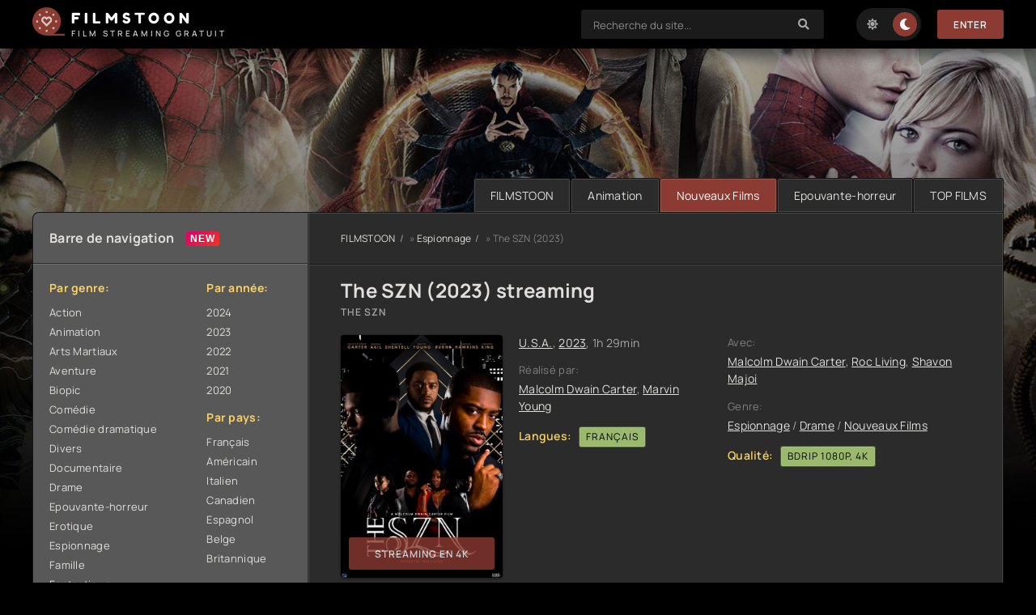

--- FILE ---
content_type: text/html; charset=utf-8
request_url: https://filmstoon.tube/1919-the-szn-2023.html
body_size: 7601
content:
<!DOCTYPE html>
<html lang="fr">
<head>
	<title>The SZN 2023 streaming VF complet sur FILMSTOON</title>
<meta name="charset" content="utf-8">
<meta name="title" content="The SZN 2023 streaming VF complet sur FILMSTOON">
<meta name="description" content="Regarder The SZN Streaming gratuit en version Française sur FILMSTOON. Film The SZN 2023 stream complet en HD 720p, Full HD 1080p, Ultra HD 4K.">
<meta name="keywords" content="The SZN 2023 streaming, The SZN streaming VF, The SZN FILMSTOON">
<meta name="generator" content="DataLife Engine (https://dle-news.ru)">
<link rel="canonical" href="https://filmstoon.tube/1919-the-szn-2023.html">
<link rel="alternate" type="application/rss+xml" title="FILMSTOON - Voir Films streaming VF complet en 4K  gratuit" href="https://filmstoon.tube/rss.xml">
<link rel="search" type="application/opensearchdescription+xml" title="FILMSTOON - Voir Films streaming VF complet en 4K  gratuit" href="https://filmstoon.tube/index.php?do=opensearch">
<meta property="twitter:title" content="The SZN 2023 streaming VF complet sur FILMSTOON">
<meta property="twitter:url" content="https://filmstoon.tube/1919-the-szn-2023.html">
<meta property="twitter:card" content="summary_large_image">
<meta property="twitter:image" content="https://filmstoon.tube/uploads/posts/2023-07/3882142.jpg">
<meta property="twitter:description" content="Une comédie délirante dans la continuation de la franchise. Ce volet devient le plus gros succès de tout les temps pour un film Népalais. Une comédie délirante dans la continuation de la franchise. Ce volet devient le plus gros succès de tout les temps pour un film Népalais. 2023 The SZN Malcolm">
<meta property="og:type" content="article">
<meta property="og:site_name" content="FILMSTOON - Voir Films streaming VF complet en 4K  gratuit">
<meta property="og:title" content="The SZN 2023 streaming VF complet sur FILMSTOON">
<meta property="og:url" content="https://filmstoon.tube/1919-the-szn-2023.html">
<meta property="og:image" content="https://filmstoon.tube/uploads/posts/2023-07/3882142.jpg">
<meta property="og:description" content="Une comédie délirante dans la continuation de la franchise. Ce volet devient le plus gros succès de tout les temps pour un film Népalais. Une comédie délirante dans la continuation de la franchise. Ce volet devient le plus gros succès de tout les temps pour un film Népalais. 2023 The SZN Malcolm">
	<meta name="viewport" content="width=device-width, initial-scale=1.0" />
	<meta name="theme-color" content="#111">
	<link rel="preload" href="/templates/filmstoon/css/common.css" as="style">
	<link rel="preload" href="/templates/filmstoon/css/styles.css" as="style">
	<link rel="preload" href="/templates/filmstoon/css/engine.css" as="style">
	<link rel="preload" href="/templates/filmstoon/css/fontawesome.css" as="style">
	<link rel="preload" href="/templates/filmstoon/webfonts/manrope-400.woff2" as="font" type="font/woff2" crossorigin>
	<link rel="preload" href="/templates/filmstoon/webfonts/manrope-600.woff2" as="font" type="font/woff2" crossorigin>
	<link rel="preload" href="/templates/filmstoon/webfonts/manrope-700.woff2" as="font" type="font/woff2" crossorigin>
	<link rel="preload" href="/templates/filmstoon/webfonts/fredoka-one-400.woff2" as="font" type="font/woff2" crossorigin>
    <link rel="preload" href="/templates/filmstoon/webfonts/fa-solid-900.woff2" as="font" type="font/woff2" crossorigin>
	<link rel="shortcut icon" href="/templates/filmstoon/images/logo.svg" />
	<link href="/templates/filmstoon/css/common.css" type="text/css" rel="stylesheet" />
	<link href="/templates/filmstoon/css/styles.css" type="text/css" rel="stylesheet" />
	<link href="/templates/filmstoon/css/engine.css" type="text/css" rel="stylesheet" /> 
	<link href="/templates/filmstoon/css/fontawesome.css" type="text/css" rel="stylesheet" />
    
    <meta name="google-site-verification" content="-HlBZmSBIrCmrR1ZKcLZC-OtkkX0e79r7-X--6MbYQ8" />
    <meta name="msvalidate.01" content="B428CC36664A4DF9682E6392D7EB0DEB" />
           <script src="//filmstoon.tube/playerjs.js" type="text/javascript"></script>
</head>

<body id="pmovie">

	<div class="wrapper">

		<div class="wrapper-container wrapper-main">

			<header class="header d-flex ai-center vw100">
				<a href="/" class="logo header__logo">
					<div class="logo__title">FILMSTOON</div>
					<p class="logo__caption">FILM STREAMING GRATUIT</p>
				</a>
				<div class="header__login flex-grow-1"><script>
	function switchLight() {
		if (localStorage.getItem('theme') === 'light') {
			document.querySelector('body').classList.add('lt-is-active');
		} else {
			document.querySelector('body').classList.remove('lt-is-active');
		};
	};
	switchLight();
</script>	


<div class="login login--not-logged d-none">
	<div class="login__header d-flex jc-space-between ai-center">
	
		<div class="login__close"><span class="fas fa-times"></span></div>
	</div>
	<form method="post">
	<div class="login__content">
		<div class="login__row">
			<div class="login__caption">login:</div>
			<div class="login__input"><input type="text" name="login_name" id="login_name" placeholder="login"/></div>
			<span class="fas fa-user"></span>
		</div>
		<div class="login__row">
		
			<div class="login__input"><input type="password" name="login_password" id="login_password" placeholder="password" /></div>
			<span class="fas fa-lock"></span>
		</div>
		<label class="login__row checkbox" for="login_not_save">
		
		</label>
		<div class="login__row">
			<button onclick="submit();" type="submit" title="enter">Enter</button>
			<input name="login" type="hidden" id="login" value="submit" />
		</div>
	</div>
	<div class="login__social">
		
		<div class="login__social-btns">
		
		</div>
	</div>
	</form>
</div>
</div>
				<div class="header__search">
					<form id="quicksearch" method="post">
						<input type="hidden" name="do" value="search">
						<input type="hidden" name="subaction" value="search">
						<div class="header__search-box">
							<input id="story" name="story" placeholder="Recherche du site..." type="text" autocomplete="off">
							<button type="submit" class="search-btn"><span class="fas fa-search"></span></button>
						</div>
					</form>
				</div>
				<ul class="theme-toggle" title="Changer la couleur du dessin">
					<li><span class="fas fa-sun"></span></li>
					<li><span class="fas fa-moon"></span></li>
				</ul>
				
				
				<button class="header__btn js-show-login">Enter</button>
				
				
				<button class="header__btn-menu d-none js-show-mobile-menu"><span class="fas fa-bars"></span></button>
			</header>

			<!-- END HEADER -->

			<ul class="carou__menu d-flex jc-flex-end">
				<li><a href="/">FILMSTOON</a></li>
				<li><a href="/animation/">Animation</a></li>
				<li><a href="/nouveaux-films/" class="is-active">Nouveaux Films</a></li>
				<li><a href="/epouvante-horreur/">Epouvante-horreur </a></li>
				<li><a href="#">TOP FILMS</a></li>
			</ul>
			

			<div class="content cols d-flex">

				<aside class="col-side">

					<div class="side-block js-this-in-mobile-menu">
						<div class="side-block__title new first">Barre de navigation</div>
						<div class="side-block__content d-flex jc-space-between">
							<div class="nav-col">
								<div class="nav-title">Par genre:</div>
								<ul class="nav-menu">
										<li class="default"><a href="/action/">Action</a></li>
						<li class="violet"><a href="/animation/">Animation</a></li>
						<li class="blue"><a href="/arts-martiaux/">Arts Martiaux</a></li>
						<li class="blue1"><a href="/aventure/">Aventure</a></li>
						<li class="green"><a href="/biopic/"> Biopic</a></li>
						<li class="red"><a href="/comedie/">Comédie</a></li>
                        <li class="default"><a href="/comedie-dramatique/"> Comédie dramatique</a></li>
						<li class="violet"><a href="/divers/"> Divers</a></li>
						<li class="blue"><a href="/documentaire/"> Documentaire</a></li>
						<li class="blue1"><a href="/drame/"> Drame</a></li>
						<li class="green"><a href="/epouvante-horreur/">Epouvante-horreur</a></li>
						<li class="red"><a href="/erotique/"> Erotique</a></li>
                        <li class="default"><a href="/espionnage/">  Espionnage</a></li>
						<li class="violet"><a href="/famille/">  Famille</a></li>
						<li class="blue"><a href="/fantastique/">  Fantastique</a></li>
						<li class="blue1"><a href="/guerre/">Guerre</a></li>
						<li class="green"><a href="/historique/">Historique</a></li>
						<li class="red"><a href="/musical/">Musical</a></li>
                        <li class="default"><a href="/policier/">Policier</a></li>
						<li class="violet"><a href="/romance/">Romance</a></li>
						<li class="blue"><a href="/science-fiction/">Science fiction</a></li>
						<li class="blue1"> <a href="/thriller/"> Thriller</a></li>
						<li class="green"><a href="/western/">Western</a></li>
                                    <li><a href="/nouveaux-films/"><span class="fa fa-clock-o"></span>Nouveaux Films 2022</a></li>
                        
								</ul>
							</div>
							<div class="nav-col">
								<div class="nav-title">Par année:</div>
								<ul class="nav-menu">
                                             <li>
								<a href="/xfsearch/year/2024/">2024</a>
							</li>
                                     <li>
								<a href="/xfsearch/year/2023/">2023</a>
							</li>
									 <li>
								<a href="/xfsearch/year/2022/">2022</a>
							</li>
							<li>
								<a href="/xfsearch/year/2021/">2021</a>
							</li>
							<li>
								<a href="/xfsearch/year/2020/">2020</a>
							</li>
								</ul>
								<div class="nav-title">Par pays:</div>
								<ul class="nav-menu">
								<li><a href="/xfsearch/country/Français/">Français</a></li>
							<li><a href="/xfsearch/country/Américain/">Américain</a></li>

							<li><a href="/xfsearch/country/Italien/">Italien</a></li>
							<li> <a href="/xfsearch/country/Canadien/">Canadien</a></li>
							<li><a href="/xfsearch/country/Espagnol/">Espagnol</a></li>
							<li><a href="/xfsearch/country/Belge/">Belge</a></li>
							<li><a href="/xfsearch/country/Britannique/">Britannique</a></li>
								</ul>
							</div>
						</div>
					</div>

					<div class="side-block">
						<div class="side-block__title">TOP Nouveaux Films</div>
						<div class="side-block__content">
							<a class="soon d-flex ai-center" href="https://filmstoon.tube/2677-a-contre-sens-2-2024.html">
	<div class="soon__img img-fit-cover">
		<img src="/uploads/posts/2023-12/thumbs/4121454.jpg" loading="lazy" alt="À Contre-Sens 2 (2024)">
	</div>
	<div class="soon__desc flex-grow-1">
		<div class="soon__title ws-nowrap">À Contre-Sens 2 (2024)</div>
		<div class="soon__text line-clamp">L'amour entre Noah (Nicole Wallace) et Nick (Gabriel Guevara) semble inébranlable, même si leurs parents tentent de les séparer. Mais le travail de Noah et l'entrée de Nick à l'université ouvrent</div>
	</div>
</a><a class="soon d-flex ai-center" href="https://filmstoon.tube/3030-loups-garous-2024.html">
	<div class="soon__img img-fit-cover">
		<img src="/uploads/posts/2024-09/thumbs/da4cb27bf4911a1207ef2ffbb05a9e1c.jpg" loading="lazy" alt="Loups-Garous (2024)">
	</div>
	<div class="soon__desc flex-grow-1">
		<div class="soon__title ws-nowrap">Loups-Garous (2024)</div>
		<div class="soon__text line-clamp">Loups-Garous est un film de science-fiction réalisé par François Uzan. Le film se déroule dans un monde futuriste où la réalité virtuelle et les réseaux sociaux dominent la société. Trois jeunes</div>
	</div>
</a><a class="soon d-flex ai-center" href="https://filmstoon.tube/3028-the-crow-2024.html">
	<div class="soon__img img-fit-cover">
		<img src="/uploads/posts/2024-05/thumbs/7eecb7e1369a7870f017f0c5df0ea0d0.jpg" loading="lazy" alt="The Crow (2024)">
	</div>
	<div class="soon__desc flex-grow-1">
		<div class="soon__title ws-nowrap">The Crow (2024)</div>
		<div class="soon__text line-clamp">&quot;The Crow&quot; est un film qui raconte l'histoire d'un homme, Eric Draven, qui revient d'entre les morts pour se venger de ceux qui l'ont tué ainsi que de sa fiancée. Après avoir été tué lors</div>
	</div>
</a>
						</div>
					</div>
					
					<div class="side-block">
						<div class="side-block__title">Mises à jour du film</div>
						<div class="side-block__content upd-box">
							<div class="upd-box-title">Les 10 dernières mises à jour de films</div>
							
						</div>
					</div>

				

				</aside>

				<!-- END COL SIDE -->

				<main class="col-main flex-grow-1 d-flex fd-column">
					
					<div class="speedbar ws-nowrap">
	<a href="https://filmstoon.tube/">FILMSTOON</a> » <a href="https://filmstoon.tube/espionnage/">Espionnage</a> » The SZN (2023)
</div>
					
					<article class="page ignore-select pmovie">

	<div class="page__subcols d-flex">

		<header class="page__header">
			<h1>The SZN (2023) streaming</h1>
			<div class="pmovie__original-title">The SZN</div>
		</header>

		<div class="page__subcol-side">
			<div class="pmovie__poster img-fit-cover">
				<img src="/uploads/posts/2023-07/thumbs/3882142.jpg" loading="lazy" alt="The SZN (2023)">
				<div class="pmovie__btn btn js-scroll-to">   streaming en 4k</div>
        	
            </div>
         
		</div>
        	

		<!-- END PAGE SUBCOL SIDE -->

		<div class="page__subcol-main flex-grow-1 d-flex fd-column">
			<div class="pmovie__year"><a href="https://filmstoon.tube/xfsearch/country/U.S.A./">U.S.A.</a>, <a href=""><a href="https://filmstoon.tube/xfsearch/year/2023/">2023</a></a>, 1h 29min</div>
			<ul class="pmovie__header-list flex-grow-1">
				<li>
					<div>Réalisé par:</div>
					<a href="https://filmstoon.tube/xfsearch/director/Malcolm%20Dwain%20Carter/">Malcolm Dwain Carter</a>, <a href="https://filmstoon.tube/xfsearch/director/Marvin%20Young/">Marvin Young</a>
				</li>
			    <li class="pmovie__header-list--accent"><span>Langues:</span> <span>Français</span></li>
			</ul>
            	
			<div class="pmovie__bottom d-flex ai-center">
				<div class="card__ratings flex-grow-1 d-flex">
					
				
				</div>
				
			</div>
		</div>

		<!-- END PAGE SUBCOL MAIN -->

		<ul class="page__subcol-side2 pmovie__header-list">
			<li>
				<div>Avec:</div>
				<a href="https://filmstoon.tube/xfsearch/actors/Malcolm%20Dwain%20Carter/">Malcolm Dwain Carter</a>, <a href="https://filmstoon.tube/xfsearch/actors/Roc%20Living/">Roc Living</a>, <a href="https://filmstoon.tube/xfsearch/actors/Shavon%20Majoi/">Shavon Majoi</a>
			</li>
			<li>
				<div>Genre:</div>
			<a href="https://filmstoon.tube/espionnage/">Espionnage</a> / <a href="https://filmstoon.tube/drame/">Drame</a> / <a href="https://filmstoon.tube/streaming-4k/">Nouveaux Films</a>
			</li>
            <li class="pmovie__header-list--accent"><span>Qualité:</span> <span>BDRip 1080p, 4K</span></li>
             
		</ul>

		<div class="card__fav">
			
		</div>

	</div>

	<!-- END PAGE SUBCOLS -->

	<div class="page__text full-text clearfix"><p>Une comédie délirante dans la continuation de la franchise. Ce volet devient le plus gros succès de tout les temps pour un film Népalais.</p></div>
	<h2 class="page__subtitle tac">Voir The SZN (2023) streaming VF</h2>
    
    
                   <noindex><center>
     <a href="/film.php"   rel="nofollow"   target="_blank" ><img src="/1.png"></a>
     
               
     <a href="/telecharger.php"   rel="nofollow"   target="_blank" ><img src="/2.png"></a>
      </center> </noindex> 
    <br>
	
	<div class="pmovie__player tabs-block">
		<div class="pmovie__player-controls d-flex ai-center">
			<div class="tabs-block__select d-flex flex-grow-1">
				<span>Streaming en 4K</span> 
				<span>BANDE-ANNONCE</span>
			</div>
			<div class="pmovie__complaint2">
			
			</div>
		</div>
		<div class="tabs-block__content d-none video-inside video-responsive1">
			 <div id="4k"></div>

<script>
    var player = new Playerjs({id:"4k",  poster:"https://filmstoon.tube/uploads/posts/2023-07/thumbs/3882142.jpg", file:"https://filmstoon.tube/Paramount.mp4", title:"The SZN (2023)"});
</script>
		</div>
		<div class="tabs-block__content d-none video-inside video-responsive">
			<iframe width="560" height="315" data-src="https://www.youtube.com/embed/UwPjvxJeQBU" title="YouTube video player" frameborder="0" allow="accelerometer; autoplay; clipboard-write; encrypted-media; gyroscope; picture-in-picture" allowfullscreen></iframe>
		</div>
		
		<div class="pmovie__player-bottom d-flex ai-center jc-space-between">
		
			<div class="pmovie__share flex-grow-1">
				<div class="ya-share2" data-services="vkontakte,facebook,odnoklassniki,viber,whatsapp,telegram" data-counter="ig"></div>
         </div>
		
		</div>
	</div>
    
    

	<div class="pmovie__caption">
		Voir film <b>The SZN (2023) streaming  VOSTFR et VF</b> en HD 720p, Full HD 1080p, 4k!. 
		Téléchargement  film complet The SZN en streaming français sans inscription.
	</div>

	<section class="sect pmovie__related">
		<h3 class="sect__title sect__header">Recommandé de voir:</h3>
		<div class="sect__content d-grid ">
			<a class="poster d-flex fd-column" href="https://filmstoon.tube/1920-thiruvinkural-2023.html">
    <div class="poster__img img-responsive img-responsive--portrait img-fit-cover anim">
        <img src="/uploads/posts/2023-07/thumbs/2304427.jpg" loading="lazy" alt="ThiruvinKural (2023)">
    </div>
    <h4 class="poster__title">ThiruvinKural (2023)</h4>
</a><a class="poster d-flex fd-column" href="https://filmstoon.tube/1925-thalaikoothal-2023.html">
    <div class="poster__img img-responsive img-responsive--portrait img-fit-cover anim">
        <img src="/uploads/posts/2023-07/thumbs/0983549.jpg" loading="lazy" alt="Thalaikoothal (2023)">
    </div>
    <h4 class="poster__title">Thalaikoothal (2023)</h4>
</a><a class="poster d-flex fd-column" href="https://filmstoon.tube/1929-iratta-2023.html">
    <div class="poster__img img-responsive img-responsive--portrait img-fit-cover anim">
        <img src="/uploads/posts/2023-07/thumbs/5714001.jpg" loading="lazy" alt="Iratta (2023)">
    </div>
    <h4 class="poster__title">Iratta (2023)</h4>
</a><a class="poster d-flex fd-column" href="https://filmstoon.tube/1928-hoysala-2023.html">
    <div class="poster__img img-responsive img-responsive--portrait img-fit-cover anim">
        <img src="/uploads/posts/2023-07/thumbs/1747063.jpg" loading="lazy" alt="Hoysala (2023)">
    </div>
    <h4 class="poster__title">Hoysala (2023)</h4>
</a><a class="poster d-flex fd-column" href="https://filmstoon.tube/1932-vellari-pattanam-2023.html">
    <div class="poster__img img-responsive img-responsive--portrait img-fit-cover anim">
        <img src="/uploads/posts/2023-07/thumbs/0999593.jpg" loading="lazy" alt="Vellari Pattanam (2023)">
    </div>
    <h4 class="poster__title">Vellari Pattanam (2023)</h4>
</a>
		</div>
	</section>
	

</article>
<div id="dle-ajax-comments"></div>
<form  method="post" name="dle-comments-form" id="dle-comments-form" >
		<input type="hidden" name="subaction" value="addcomment">
		<input type="hidden" name="post_id" id="post_id" value="1919"><input type="hidden" name="user_hash" value="fb1fb1fce546c235d8d51b547a8c0a839d7b67a5"></form>
					
				</main>
				
				<!-- END COL MAIN -->

			</div>

			<!-- END CONTENT -->

			

			<footer class="footer d-flex ai-center">
				<div class="logo footer__logo">
					<div class="logo__title">FILMSTOON</div>
					<p class="logo__caption">FILM EN STREAMING</p>
				</div>
				<a href="/" class="btn">FILMSTOON</a>
				<div class="footer__text flex-grow-1">
					© 2024 "Filmstoon.tube" Le meilleur cinéma et séries en ligne.
					<br>
				</div>
				<div class="footer__counter">
					
				</div>
			</footer>

			<!-- END FOOTER -->

		</div>

		<!-- END WRAPPER-MAIN -->

	</div>

	<!-- END WRAPPER -->

	
<script src="/engine/classes/js/jquery3.js?v=df303"></script>
<script src="/engine/classes/js/jqueryui3.js?v=df303" defer></script>
<script src="/engine/classes/js/dle_js.js?v=df303" defer></script>
<script src="/engine/classes/js/lazyload.js?v=df303" defer></script>
<script src="/engine/editor/jscripts/tiny_mce/tinymce.min.js?v=df303" defer></script>
<script type="application/ld+json">{"@context":"https://schema.org","@graph":[{"@type":"BreadcrumbList","@context":"https://schema.org/","itemListElement":[{"@type":"ListItem","position":1,"item":{"@id":"https://filmstoon.tube/","name":"FILMSTOON"}},{"@type":"ListItem","position":2,"item":{"@id":"https://filmstoon.tube/espionnage/","name":"Espionnage"}},{"@type":"ListItem","position":3,"item":{"@id":"https://filmstoon.tube/1919-the-szn-2023.html","name":"The SZN (2023)"}}]}]}</script>
	<script src="/templates/filmstoon/js/libs.js"></script>
	<script>
<!--
var dle_root       = '/';
var dle_admin      = '';
var dle_login_hash = 'fb1fb1fce546c235d8d51b547a8c0a839d7b67a5';
var dle_group      = 5;
var dle_skin       = 'filmstoon';
var dle_wysiwyg    = '2';
var quick_wysiwyg  = '2';
var dle_min_search = '4';
var dle_act_lang   = ["Yes", "No", "Enter", "Cancel", "Save", "Delete", "Loading. Please, wait..."];
var menu_short     = 'Quick edit';
var menu_full      = 'Full edit';
var menu_profile   = 'View profile';
var menu_send      = 'Send message';
var menu_uedit     = 'Admin Center';
var dle_info       = 'Information';
var dle_confirm    = 'Confirm';
var dle_prompt     = 'Enter the information';
var dle_req_field  = ["Fill the name field", "Fill the message field", "Fill the field with the subject of the message"];
var dle_del_agree  = 'Are you sure you want to delete it? This action cannot be undone';
var dle_spam_agree = 'Are you sure you want to mark the user as a spammer? This will remove all his comments';
var dle_c_title    = 'Send a complaint';
var dle_complaint  = 'Enter the text of your complaint to the Administration:';
var dle_mail       = 'Your e-mail:';
var dle_big_text   = 'Highlighted section of text is too large.';
var dle_orfo_title = 'Enter a comment to the detected error on the page for Administration ';
var dle_p_send     = 'Send';
var dle_p_send_ok  = 'Notification has been sent successfully ';
var dle_save_ok    = 'Changes are saved successfully. Refresh the page?';
var dle_reply_title= 'Reply to the comment';
var dle_tree_comm  = '0';
var dle_del_news   = 'Delete article';
var dle_sub_agree  = 'Do you really want to subscribe to this article’s comments?';
var dle_captcha_type  = '0';
var dle_share_interesting  = ["Share a link to the selected text", "Twitter", "Facebook", "Вконтакте", "Direct Link:", "Right-click and select «Copy Link»"];
var DLEPlayerLang     = {prev: 'Previous',next: 'Next',play: 'Play',pause: 'Pause',mute: 'Mute', unmute: 'Unmute', settings: 'Settings', enterFullscreen: 'Enable full screen mode', exitFullscreen: 'Disable full screen mode', speed: 'Speed', normal: 'Normal', quality: 'Quality', pip: 'PiP mode'};
var allow_dle_delete_news   = false;
var dle_search_delay   = false;
var dle_search_value   = '';
jQuery(function($){

	
	
	tinyMCE.baseURL = dle_root + 'engine/editor/jscripts/tiny_mce';
	tinyMCE.suffix = '.min';

	tinymce.init({
		selector: 'textarea#comments',
		language : "en",
		element_format : 'html',
		width : "100%",
		height : 260,

		deprecation_warnings: false,
		
		plugins: ["link image lists paste quickbars dlebutton noneditable"],
		
		draggable_modal: true,
		toolbar_mode: 'floating',
		contextmenu: false,
		relative_urls : false,
		convert_urls : false,
		remove_script_host : false,
		browser_spellcheck: true,
		extended_valid_elements : "div[align|style|class|contenteditable],b/strong,i/em,u,s,p[align|style|class|contenteditable]",
		quickbars_insert_toolbar: '',
		quickbars_selection_toolbar: 'bold italic underline | dlequote dlespoiler dlehide',
		
	    formats: {
	      bold: {inline: 'b'},
	      italic: {inline: 'i'},
	      underline: {inline: 'u', exact : true},
	      strikethrough: {inline: 's', exact : true}
	    },
		
		paste_as_text: true,
		elementpath: false,
		branding: false,
		
		dle_root : dle_root,
		dle_upload_area : "comments",
		dle_upload_user : "",
		dle_upload_news : "0",
		
		menubar: false,
		noneditable_editable_class: 'contenteditable',
		noneditable_noneditable_class: 'noncontenteditable',
		image_dimensions: false,
		
		
		toolbar: "bold italic underline | alignleft aligncenter alignright | bullist numlist | dleemo link dleleech  | dlequote dlespoiler dlehide",
		content_css : dle_root + "engine/editor/css/content.css"

	});
$('#dle-comments-form').submit(function() {
	doAddComments();
	return false;
});
FastSearch();
});
//-->
</script>
<!-- Yandex.Metrika counter -->
<script type="text/javascript" >
   (function(m,e,t,r,i,k,a){m[i]=m[i]||function(){(m[i].a=m[i].a||[]).push(arguments)};
   m[i].l=1*new Date();k=e.createElement(t),a=e.getElementsByTagName(t)[0],k.async=1,k.src=r,a.parentNode.insertBefore(k,a)})
   (window, document, "script", "https://mc.yandex.ru/metrika/tag.js", "ym");

   ym(88943086, "init", {
        clickmap:true,
        trackLinks:true,
        accurateTrackBounce:true
   });
</script>
<noscript><div><img src="https://mc.yandex.ru/watch/88943086" style="position:absolute; left:-9999px;" alt="" /></div></noscript>
<!-- /Yandex.Metrika counter -->
<script defer src="https://static.cloudflareinsights.com/beacon.min.js/vcd15cbe7772f49c399c6a5babf22c1241717689176015" integrity="sha512-ZpsOmlRQV6y907TI0dKBHq9Md29nnaEIPlkf84rnaERnq6zvWvPUqr2ft8M1aS28oN72PdrCzSjY4U6VaAw1EQ==" data-cf-beacon='{"version":"2024.11.0","token":"134d525bbadf4cdaaba633419748942a","r":1,"server_timing":{"name":{"cfCacheStatus":true,"cfEdge":true,"cfExtPri":true,"cfL4":true,"cfOrigin":true,"cfSpeedBrain":true},"location_startswith":null}}' crossorigin="anonymous"></script>
</body>
</html>

<!-- DataLife Engine Copyright SoftNews Media Group (http://dle-news.ru) -->


--- FILE ---
content_type: application/javascript
request_url: https://filmstoon.tube/playerjs.js
body_size: 195645
content:
//	Playerjs.com 17.3.2
//	29.08.2022 13:03:52
//	API - https://playerjs.com/docs/q=api

eval(function(p,a,c,k,e,d){e=function(c){return(c<a?'':e(parseInt(c/a)))+((c=c%a)>35?String.fromCharCode(c+29):c.toString(36))};if(!''.replace(/^/,String)){while(c--){d[e(c)]=k[c]||e(c)}k=[function(e){return d[e]}];e=function(){return'\\w+'};c=1};while(c--){if(k[c]){p=p.replace(new RegExp('\\b'+e(c)+'\\b','g'),k[c])}}return p}('if(!1P.4R){B 4R=[];B bX}if(1P[\'Bf\']){1B(Bf,1)};E w0(3p){B o={1A:J,l9:[],rv:[],hA:\'LK\',LL:xB,LM:xA,7z:\'17.3.2\',f5:[\'7I\',\'\'],hy:\'\',2b:J,7A:J,aM:J,LN:J,ca:J,5B:J,8C:J,8V:J,u:\'#LO#LP#hM#LQ#LJ#LR#LT#hM#LU#LV#LW#LX#LY#hM#LZ#LS#LH#Lx#LF#Lq#Lr#Ls#hM#Lt#Lu#Lv#hM#Lp=\',u2:\'\',u3:\'\',u4:\'\',u5:\'\',u6:\'\',u7:\'\',u8:\'\',u9:\'\',Lw:\'\',y:\'xx???x=xx????=\',p:\'\',Ly:-1,qo:"wm",eO:"//wm.aw",6T:[],dt:H,pr:H,ga:J,ab:J,g8:[],Lz:J,cM:\'//.9M//\',2r:[],7N:[],8o:[],3a:[],jY:[],bK:[],m0:0,op:J,6o:J,1C:J,tN:J,8D:J,ni:\'<wM>\',gz:\'</wM>\',hf:1P.aQ.X<2o&&1P.aQ.1c<2o,uH:[],LA:[],5o:{\'1G\':1,\'LB\':1,\'i7\':1,\'iB\':1,\'qK\':0},9w:[],uw:0,fu:0,5F:J,7k:J,ez:J,n3:J,LC:[],9T:J,aS:0,gp:J,qV:1T,gX:1T,qH:J,xm:E(x){B a;L a},LD:0,lH:4y,4N:J,cv:J,va:1Q.va,d:8k.rK,gN:8k.rK,8X:8k.8X,kU:8k.8X.K("kU")==0,LE:{},pU:\'M0-xP.aw/xP.js\',fd:["xm","xj"],4T:[],LI:[],M1:[],e3:1,jR:[],xj:E(x){B a;L a},Y:0,l6:0,4V:J,dk:-1,9n:3,Mm:0,oX:0,9q:0,3v:{x:1,y:1,x0:1,y0:1},bd:["gB","gD","gE","nX","nW","nV","nS","ce","cn","t9"],jB:["Mo","Mp","Mq","Mr"],c5:0,Ms:0,ol:0,yx:0,c0:0,ze:[],bR:[\'7o\',\'cJ\',\'lx\',\'6f\'],Mt:[],kO:H,oU:[],kM:0,ws:"w"+"s",mE:J,lB:[J,J,J]};B e4={S:{w:20,h:20,1e:"-",Mu:"-",a:1,6Q:-1,1t:"3N",1D:"",1G:1,i4:-1,aj:0,2t:1,1r:"",1E:"",47:"Mn",ec:12,gu:0,1i:"R",2L:"0 3 0 3",dn:"0 0 0 0",2w:1,g6:"0 0 0 0",Mv:0,fT:1,bg:0,nD:0,Bw:0,5P:1,8f:-1,5H:"3O",9o:-1,eN:"0 0 0 0",mq:-1,mo:"3N",ae:-1,jl:-1,5M:"1O",44:"t8",2t:0,i2:"3O",i6:0.7,pL:0,pM:"3N",io:"3 5 3 5",Mx:"0 0 0 0",My:1,pN:"lR-np",pR:11,pS:0,2J:"",D9:5,F1:0,3i:0,Mz:2,MA:2,Gh:0.2,Gn:0,Gp:0.1,dG:0,MB:"MC",MD:1,Mw:5,G9:"3O",Gi:"3N",FM:"3N",G8:1,Bm:1,tD:1,7w:0,3u:0,eD:20,cu:"<2y X=\'20\' 1c=\'20\'><g><ch ry=\'5\' rx=\'5\' cy=\'10\' cx=\'10\' 5T=\'#eU\'/></g></2y>",vg:1,mI:-1,iy:0,nn:1,sK:-1,Ml:0.1,fK:0,3b:"",Bl:0,BX:"t8",2Q:"",Ew:wQ,D8:wQ,Fw:0,5u:0,62:"3N",G2:0,G0:"3O",FL:9,tI:"0 0 10 0",td:"0 0 0 0",FZ:0}};E Dt(){L H;o.DD=H}E bm(s){if(s.K(\'.\')==-1){s=s.1q(1);s2=\'\';V(i=0;i<s.Q;i+=3){s2+=\'%u0\'+s.6C(i,i+3)}s=Mc(s2)}L s};E BV(){if(o.u!=\'\'){v=9h(v,4W.6F(cI(o.u)))}if(3p.K("#"+v.9t)==0){3j{3p=4W.6F(o[o.fd[0]](3p))}2H(e){}}F{if(3p.K("#"+v.9U)==0){3j{3p=4W.6F(o[o.fd[1]](3p))}2H(e){}}}}E 7h(x,y){}E nk(y,1b){}B vH=E(){B bO=1S("26");o.1K.1L(bO);O(bO,{\'1i\':\'2k\',\'Z\':0,\'1d\':0,\'X\':\'1m%\',\'1c\':30,\'2u-1t\':v.B0,\'1z\':v.yD,\'2n\':\'1O\'});B x=1S("26");o.1K.1L(x);O(x,{\'1i\':\'2k\',\'Z\':0,\'1d\':0,\'X\':\'1m%\',\'1t\':v.B4,\'47-3H\':v.yF,\'2O\':(v.AA+\'px \'+v.yX+\'px\'),\'2n\':\'1O\'});G.9M=E(1E,n){x.1W=1E;6B(x);O(bO,{\'1c\':x.2S,\'2n\':\'4p\'});bO.C.5q="Mk";V(B i=0;i<x.ck(\'a\').Q;i++){x.ck(\'a\')[i].C.1t=\'#eU\'}if(n){1B(G.ji,2o*n)}x.C.5q="M4"};G.ji=E(){2Y(x);2Y(bO)}};2l(E(w,i,s,e){B 9g=0;B 8U=0;B eB=0;B cd=[];B d3=[];jK(H){if(9g<5)d3.2I(w.6m(9g));F if(9g<w.Q)cd.2I(w.6m(9g));9g++;if(8U<5)d3.2I(i.6m(8U));F if(8U<i.Q)cd.2I(i.6m(8U));8U++;if(eB<5)d3.2I(s.6m(eB));F if(eB<s.Q)cd.2I(s.6m(eB));eB++;if(w.Q+i.Q+s.Q+e.Q==cd.Q+d3.Q+e.Q)1h}B y5=cd.sr(\'\');B xZ=d3.sr(\'\');8U=0;B rW=[];V(9g=0;9g<cd.Q;9g+=2){B qp=-1;if(xZ.ar(8U)%2)qp=1;rW.2I(7t.tz(2M(y5.1q(9g,2),36)-qp));8U++;if(8U>=d3.Q)8U=0}L rW.sr(\'\')}(\'Ma\',\'M3\',\'Mb\',\'Md\'));B v={1p:0,vu:0,ne:"#3O",2V:0,DW:1,7e:"#3O",5H:"#3N",7w:0,d7:1,jo:1,2X:0,rD:1,dc:0,1u:{Me:0,1t:"3O",a:"0.4",h:34,hG:1,1l:1,hb:1,c7:0,iG:3,8Y:0,kF:3,5M:"1O",1i:"2K",2L:"0 0 0 0",7w:0,g5:0,9s:\'\'},1M:{on:1,f:1,r:1,m:1,43:5,ud:"43",8H:1,ug:"1V",jW:0,Dh:1,vp:1,fN:0.2},W:{5H:"3O",9o:"kr",5P:0.9,8f:-1,1i:"Z",2L:"0 0 0 0",2O:"7 15 7 15",1t:"3N",47:"zP, zX, lR-np",ec:12,54:10,gu:0,62:"A0",ot:1,7e:"Mf",a:1,6Q:-1,Mg:0,Mh:1m,Mi:Mj,M2:1,r0:1,wW:"Ln",qB:"3O",sF:-1,KL:-1,wZ:0,6D:3,ir:16,yr:"Lm",7w:0,i5:1,mX:1,mV:"3N",s9:0,rb:"3O",Ap:1,Ab:0,zL:"kr",nT:0,gR:4y,et:0,9r:0,BL:0,BM:0,ex:1,3I:0,it:50,qD:0,nU:1,cL:Kt,kK:0,uI:"kr",pv:"0 0 0 0",hC:30,7e:"A8"},1g:{5H:"3O",9o:"Ku",5P:0.7,8f:-1,47:"zP, zX, lR-np",1i:"2K-2j",2L:"0 0 0 0",2O:"7 10 7 15",1t:"3N",ec:12,ir:16,54:10,gu:0,Kv:"3N",62:"A0",a:1,1G:5,6Q:-1,sq:1,6D:3,i5:1,mX:1,mV:"3N",nT:0,gR:4y,7w:0,Kw:1,Kx:"4X",4u:1,Ky:"7b",Kz:1,Ks:"2e",KA:0,KC:"6E",KD:0,KE:"4S",hC:30,7e:"A8"},Cn:{1i:"2K-2j",2L:"0 10 50 0"},1V:0.8,pG:1,nH:1,aq:0,5r:0,ye:1,53:0,4f:0,Gk:0,Gf:0,3w:0,rq:1,jp:0,tg:0,ti:0,g4:\',\',fY:\';\',ba:\'//\',dD:\'5T\',lM:1,lN:-1,qU:0,KF:\'20 0 0 20\',KG:\'1d-Z\',KH:1m,KI:1m,KB:-1,rc:0,Ag:1,B0:"nR",B4:"3N",AA:5,yX:10,yD:1,yF:10,m0:0,vy:1,ox:1,e5:1,52:\'Kh\',rX:0,j5:\'8c\',iL:1,Gb:0,Fk:0,GC:0,8r:1,b0:1,Fv:5,7U:0,Ax:1,rT:0,sb:5,Kp:0,Ka:0,Kb:0,kn:1,xa:1,Gz:0,zJ:0,Kc:0,pY:1,m7:0,2T:"zU",Kd:Bx,nx:\'1m%\',ga:0,AU:{7F:1,2f:0,lr:0,4F:0,1A:1,t7:0,t0:0,sY:0,Ke:0,Kf:0,K9:0},B8:{7F:1,2f:0,lr:0,4F:0,1A:1,t7:0,t0:0,sY:0},Kg:1m,r5:1,dR:1,nG:14,gB:\'1m%\',zj:1,nh:20,z2:1,nW:0.7,zh:2,oY:3,ce:10,gD:"3N",gE:"yO",nX:"3O",nV:0,nS:hL,vR:1,cn:0,pk:1,8w:1,Ki:1,Kj:0.3,Kk:3,Kl:4,Km:5,Kn:0,Ko:KJ,Kr:Gm,As:0,At:1,vr:1,ek:1,EO:1,uF:0,hJ:KK,oN:90,oS:0,CM:1,CL:"kr",CQ:0,Cb:1,9t:\'2\',9U:\'3\',L4:10,L6:1,L7:1,L8:-1,L9:1,La:1,Lb:-1,Lc:0,L5:1,Ld:0,Lf:1,Lg:0,Lh:1,Li:0,Lj:1,Lk:0,Ll:1,Le:0,L3:1,KU:0,ob:1,L2:0,KN:0,KO:1,KP:0,KQ:1,KR:"#3N",KS:"#3O",KM:"#3O",KT:"#3N",KV:"#3O",KW:"#3N",KX:"#3O",KY:"#3N",KZ:"#3O",L0:"#3N",L1:"#3O",ME:"#3N",Lo:1,MF:0,NY:1,Oj:0.5,Ok:"#3N",Ol:"#3O",Om:1,Oo:1,Op:1,Oq:1,Oi:1,Or:10,Ot:-1,Ou:1,Ov:1,Ow:0,kc:0,Ox:"or",Oy:"or",Oz:"or",Os:"or",Og:"50%",O7:-1,Of:0,O0:-1,O1:0,O2:0,Dx:1,Dq:0,Al:30,O3:2,wA:10,yS:0,O4:30,Fz:1,F7:1,6p:0,2m:{on:0,5H:"3O",2V:0,d8:2,7e:"3O",1i:"Z",2L:"20 0 0 20",X:rM,1l:0}};v.mp="ru";B 8e=E(is){B i;B C=[];B f=[];B 9C=[];B O5=[];B 6b=[];B 7D=[];B 1R=[];B f2=[];B dP=[];B NZ=[];B 4H=[];B 5l=[];B 5n=[];B cl=[];B d9=J;B 2q;B f8=-1;B 4M=H;B 1a=is;B W;B 5r=[];B cP=[];B 3D=\'\';B eY=\'\';B 5J=-1;B fQ=J;B O6=J;B mL=J;B mQ=J;B fC=J;B gA=J;B lU;B vE;B ma;B iG;B qd;B hw=[];B 7u=[];B jM=0;B a1=0;B 5Q="2w";B a9=(o.1k.2i?"fy":"nl");B a4=(o.1k.2i?"eW":"nq");C=9h(C,v[is]);C=4P(v[is],\'2L\',\'2L\');if(C.kK==0){C.pv="0 0 0 0"}C=4P(v[is],\'eN\',\'pv\');C=4P(v[is],\'2O\',\'2O\');C.kJ=0;B gq="<2y C=\'2L-1d:cU\' X=\'"+C.6D*2+"\' 1c=\'"+(C.6D*2>C.54?(C.6D*2):C.54)+"\' 3S:41=\'3A://3X.w3.3Z/7y/41\' 3S=\'3A://3X.w3.3Z/4d/2y\'><g><ch ry=\'"+(C.6D)+"\' rx=\'"+C.6D+"\' cy=\'"+(C.6D*2>C.54?(C.6D):(C.54/2))+"\' cx=\'"+C.6D+"\' 5T=\'#"+C.62+"\'/></g></2y>";B xN="<2y X=\'"+C.6D*2+"\' 1c=\'"+C.54+"\' 3S:41=\'3A://3X.w3.3Z/7y/41\' 3S=\'3A://3X.w3.3Z/4d/2y\' ><g><ch ry=\'"+(C.6D-1)+"\' rx=\'"+(C.6D-1)+"\' cy=\'"+(C.54/2+2)+"\' cx=\'"+C.6D+"\' 4i=\'#"+C.62+"\' 4i=\'1\' 5T-1z=\'0\'/></g></2y>";B xx=4;B yM="<5d C=\'2n:aX-4p;\'><2y X=\'"+(xx+2)+"\' 1c=\'"+(C.54)+"\' 3S:41=\'3A://3X.w3.3Z/7y/41\' 3S=\'3A://3X.w3.3Z/4d/2y\'><g><2C x1=\'1\' y1=\'"+(C.54/2-xx)+"\' x2=\'"+xx+"\' y2=\'"+(C.54/2)+"\' 4i=\'#"+C.1t+"\' 4i-X=\'1\' 4i-fv=\'4h\'/><2C x1=\'"+xx+"\' y1=\'"+(C.54/2)+"\' x2=\'1\' y2=\'"+(C.54/2+xx)+"\' 4i=\'#"+C.1t+"\' 4i-X=\'1\' 4i-fv=\'4h\'/></g></2y></5d>";B il="<5d C=\'2n:aX-4p;\'><2y X=\'"+(xx+10)+"\' 1c=\'"+(C.54+1)+"\' 3S:41=\'3A://3X.w3.3Z/7y/41\' 3S=\'3A://3X.w3.3Z/4d/2y\' C=\'gg:Z\'><g><2C x1=\'1\' y1=\'"+(C.54/2+2)+"\' x2=\'"+xx+"\' y2=\'"+(C.54/2-xx+2)+"\' 4i=\'#"+C.1t+"\' 4i-X=\'1\' 4i-fv=\'4h\' /><2C x1=\'1\' y1=\'"+(C.54/2+2)+"\' x2=\'"+xx+"\' y2=\'"+(C.54/2+xx+2)+"\' 4i=\'#"+C.1t+"\' 4i-X=\'1\' 4i-fv=\'4h\'/></g></2y></5d>";B 7e="4w("+(C.7e?9x(C.7e.1Z("#","")):\'\')+\',\'+3c(C.yq,1)+")";B 1F=1S("26");o.1K.1L(1F);O(1F,{\'6n\':\'3i\',\'2n\':\'4p\',\'1z\':0,\'2V-6v\':C.7w});if(C.mq==1){O(1F,{"2V":"5X 6K "+4O(3c(C.mo,\'3N\'))})}B hu={};V(B i in o.5o){if(o.5o.2p(i)){hu[o.5o[i]]=-1}}if(is=="1g"){1F.C.5q=O8}F{1F.C.5q=99}B 18=1S("26");if(o.hf){C.ys>0?C.ec=C.ys:\'\';C.yw>0?C.cL=C.yw:\'\';C.yA>0?C.it=C.yA:\'\'}O(18,{\'1i\':\'fl\',\'1d\':0,\'Z\':0,\'2n\':\'4p\',\'X\':\'1m%\',\'2O-1d\':C.9l,\'2O-2j\':C.6M+20,\'2O-2K\':C.9i,\'2O-Z\':C.6O,\'1t\':C.1t,\'47-3H\':C.ec*3c(v.7S,1),\'47-ij\':fe(C.47),\'fV-eb\':C.gu+\'px\'});if(o.1k.6X){O(18,{\'8E-X\':zy})}if(is!=="W"){O(18,{\'6n-y\':\'9c\'})}1F.1L(18);if(C.3I!=1){B 7i=1S("26");O(7i,{\'2n\':\'4p\',\'6n\':\'3i\',\'2V-6v\':C.7w});if(C.3I!=1){if(o.1k.6X){O(7i,{\'8E-X\':zy})}}18.1L(7i)}3T(18,{id:(v.id+"6r"+is)});if(is=="W"){if(C.3I==1){O(18,{\'X\':\'1m%\',\'2O-2j\':C.6M,\'2O-2K\':C.9i+20,\'6n-x\':\'9c\',\'6n-y\':\'3i\',\'aB-8H\':\'cz\'});O(1F,{\'X\':o.3m-C.4v-C.3V,\'1c\':C.it+C.9l+C.9i})}F{O(18,{\'6n-y\':\'9c\',\'6n-x\':\'3i\'});if(C.xd==1){nA()}}if(C.kK==1){O(1F,{\'2u-1t\':C.uI})}if(v.W.2U==1){2Y(1F)}}if(C.i5==1){B 5v=1S("26");B a8=9x(C.kK==1?C.uI:C.5H);if(C.3I==1){ia(5v,\'to 2j, 4w(\'+a8+\',\'+(C.5P*1+0.3)+\'), 4w(\'+a8+\',0)\',\'Z\',12,5,7,10,7,10,12,15);5v.1v(5Q,wY)}F{ia(5v,\'to 2K, 4w(\'+a8+\',\'+(C.5P*1+0.3)+\'), 4w(\'+a8+\',0)\',\'1d\',5,12,10,7,10,7,15,12);5v.1v(5Q,xt)}B 5m=1S("26");if(C.3I==1){ia(5m,\'to Z, 4w(\'+a8+\',\'+(C.5P*1+0.3)+\'), 4w(\'+a8+\',0)\',\'2j\',8,5,13,10,13,10,8,15);5m.1v(5Q,xz)}F{ia(5m,\'to 2K, 4w(\'+a8+\',0), 4w(\'+a8+\',\'+(C.5P*1+0.3)+\')\',\'2K\',5,8,10,13,10,13,15,8);5m.1v(5Q,wc)}5v.1v("nl",hv);5v.1v("nq",hv);5m.1v("nl",hv);5m.1v("nq",hv);18.1v("vt",yo);5v.1v("9K",9X);5m.1v("9K",9X);1F.1L(5v);1F.1L(5m);3C(vE);vE=6S(wI,2o)}18.1v(a9,yl);18.1v(a4,vO);if(is=="1g"){V(B i=1;i<11;i++){if(I(v["9z"+is][is+i])){v.1g[is+i]=v["9z"+is][is+i];if(I(v["9z"+is][is+i+"1J"])){v.1g[is+i+"1J"]=v["9z"+is][is+i+"1J"]}if(I(v["9z"+is][is+i+"1e"])){v.1g[is+i+"1e"]=v["9z"+is][is+i+"1e"]}}if(I(v.1g[is+i])){if(v.1g[is+i]==1){bU(\'f\',i);bV(f[i],9C[i],6b[i],7D[i]);if(!I(v.1g[is+i+"1e"])){v.1g[is+i+"1e"]="4S"}6b[i].1W=2E(v.1g[is+i+"1e"]);if(I(v.1g[is+i+"1J"])){if(v.1g[is+i+"1J"]!=\'\'){6b[i].1W=v.1g[is+i+"1J"]}}if(v.1g[is+i+"1e"]=="2R"){o.ey=H}1R[i]=v.1g[is+i+"1e"];8d(i);if(1R[i]in o.5o){hu[1R[i]]=i}f[i].1v(a9,6g);f[i].1v(a4,5L);f[i].1v(5Q,ay);f[i].1v("9K",9X);if(v.1g[is+i+"1l"]==1){O(f[i],{"1c":0})}}}}}E yo(x){if(is=="W"&&C.3I==1&&x){if(x.vv==0&&x.cB!=0){18.9R-=x.cB;x.8A()}}3C(ma);ma=6S(vO,gP);aH()}E yl(){o.3r=H}E vO(){if(C.eL==1){3d(o.eK);o.eK=1B(E(){if(!o.3r){am()}},(v.1g.eM>0?v.1g.eM*2o:(o.1k.tv?4d:2o)))}o.3r=J}E 6g(1b){if(o.2b){o.59?o.U.59(J):\'\'}B i=1b.44.7m(\'ns\');B x;if(i){x=\'f\'}F{if(1b.44.7m(\'ai\')){i=1b.44.7m(\'ai\');x=\'f2\'}}if(i){i=2M(i);B eG=J;if(I(2l(x)[i])){if(C.8f>-1){O(2l(x+\'bg\')[i],{\'1z\':C.8f})}if(3o(C.dg)){O(2l(x+\'bg\')[i],{\'9E\':\'i7(\'+C.dg+\')\'})}if(C.6Q>-1){O(2l(x+\'1J\')[i],{\'1z\':C.6Q});O(2l(x+\'5u\')[i],{\'1z\':C.6Q})}if(is=="W"){if(1R[i].K("W")==0){B id=1R[i].1q(8);if(3D==id||eY==id){O(2l(x+\'1J\')[i],{\'1t\':C.62});O(2l(x+\'5u\')[i],{\'1t\':C.62});eG=H}F{O(2l(x+\'1J\')[i],{\'1t\':C.1t})}}}if(C.oH==1&&I(C.mG)&&eG){}F{O(2l(x+\'bg\')[i],{\'6G\':C.9o})}}}};E 5L(1b){if(o.2b){o.59?o.U.59(H):\'\'}B i=1b.44.7m(\'ns\');B x;B eG=J;3C(fR);aH();if(i){x=\'f\'}F{if(1b.44.7m(\'ai\')){i=1b.44.7m(\'ai\');x=\'f2\'}}if(i){if(I(2l(x)[i])){if(C.8f>-1){O(2l(x+\'bg\')[i],{\'1z\':C.5P})}if(3o(C.dg)){O(2l(x+\'bg\')[i],{\'9E\':\'i7(1)\'})}if(C.6Q>-1){O(2l(x+\'1J\')[i],{\'1z\':C.a});O(2l(x+\'5u\')[i],{\'1z\':C.a})}if(is=="W"){if(1R[i].K("W")==0){B id=1R[i].1q(8);if(3D==id||eY==id){O(2l(x+\'1J\')[i],{\'1t\':C.62});O(2l(x+\'5u\')[i],{\'1t\':C.62});eG=H}F{if(I(o.bK[id])){fX(i)}F{O(2l(x+\'1J\')[i],{\'1t\':C.1t})}}}}if(C.oH==1&&I(C.mG)&&eG){}F{O(2l(x+\'bg\')[i],{\'6G\':o.bK[id]?C.qB:C.5H})}}}}E ay(1b){if(!fC){B d=1w 6I();o.9D=d.9A();B i=1b.44.7m(\'ns\');if(i){if(I(f[i])){if(I(1R[i])){4I(i,0)}}}}}B tk;B fR;E x7(1b){if(!fC){B i=1b.44.7m(\'ai\');if(i){if(I(5n[i])){if(2q in o.5o){tk=i;fR=6S(yn,4y)}}}}}E yn(){qO(tk)}E 9X(1b){3C(fR);1b.6i=H;aH()}E tx(1b){3C(fR);if(!fC){B d=1w 6I();o.9D=d.9A();B i=1b.44.7m(\'ai\');if(i){if(i==0){if(5n[0]==\'1t\'){bT();4I(jM)}F{bZ()}}F{if(I(5n[i])){qO(i)}}}}}E jP(1b){B x=1b.44.7m(\'xS\');if(x){uh(x)}}E yZ(1b){aH();B i=1b.44.7m(\'ai\');if(I(5n[i])){if(7j("=",i)>0){B x=5n[i].1q(0,7j("=",i));B y=5n[i].1q(7j("=",i)+1);B z=2q+\'An\';if(!v[z]){v[z]=[]}if(!I(v[z][x])){v[z][x]=v[x]+\'\'}tW(x,y)}}}E tW(x,y){v[x]=y;if(o.5j&&v.vR==1&&x!="cn"){3B.91("nf"+x,y)}if(o.4V&&o.3R){o.3R.92()}o.U.kk();uh(x)}E zG(1b){B i=1b.44.7m(\'ai\');B x=5n[i];if(I(x)){if(x.K("=")>0){B z=x.1q(0,x.K("="));B y=x.1q(x.K("=")+1);v[z]=y;qw();8d(o[2q+\'ur\']);if(2q=="nN"){7h("wo")}}}}E 8d(i){if(I(1R[i])){B ap=J;B 8a=J;B 5N=\'\';if(is=="1g"){if(1R[i]=="4X"){5N=o.P.pW()}if(1R[i]=="7b"){5N=o.P.q5()}if(1R[i]=="2R"){5N=\' \';8a=H}if(1R[i]=="dz"){if(o.7q){5N=o.jY[o.Ob]}}if(1R[i]=="7b"||1R[i]=="dz"||1R[i]=="4X"){if(o[\'cT\'+1R[i]].Q==0){ap=H}F{if(o[\'cT\'+1R[i]].Q==1&&(C.zM!=1||o[\'cT\'+1R[i]][0]==1)){ap=H}F{8a=H}}}if(1R[i]=="5B"){if(!o.5B){ap=H}F{8a=H}}if(1R[i]=="6E"){if(o.2g!=\'bL\'&&!v.6E){ap=H}F{8a=H}}if(1R[i]=="2e"){if(I(o.1U)){8a=H;if(o.7k||v.8w==1){if(o.4L){5N=o.3a[!o.7k?o.4L.6j():o.3E]}}F{5N=\'\'}B gY=0;V(B s=0;s<o.1U.Q;s++){if(o.1U[s]!=\'\'){gY++}}if(gY==1&&o.hY==1){gY=0}if(v.lK==1&&v.qX==1){}F{if(gY==0){ap=H;8a=J}}}F{ap=H}}if(1R[i]=="4S"){5N=o.4T[o.9n];5N==1&&C.db!=1?5N=2E(\'fm\'):\'\';8a=H;if(o.2g=="9f"||(o.P.5K()&&C.Oc!=1)){ap=H;8a=J}}if(1R[i]in o.5o){5N=g1(1R[i]);8a=H}if(1R[i].K("8n")>0){B x=\' \';B y=[\'A3\',\'Ay\',\'yH\'];V(B z=0;z<y.Q;z++){if(I(v[1R[i]+y[z]])){if(v[1R[i]+y[z]]!==\' \'){x+=(x!==\' \'?\':\':\'\')+v[1R[i]+y[z]]}}}5N=x!=\' 0:0\'&&x.K(":")>-1?x:\' \';8a=H}}7D[i].1W=5N+(5N!=\'\'&&C.Od!=1?\' &im;<2y X="gJ" 1c="FH" oy="-1 -1 5 8" 7z="1.1" 3S="3A://3X.w3.3Z/4d/2y" 3S:41="3A://3X.w3.3Z/7y/41"><lT 4i="#\'+C.62+\'" 4i-X="1" 5T="1O" 7H="0 0 3 3 0 6"></lT></2y>\':\'\');if(ap){1l(f[i]);if(is=="1g"){cl[i]?3d(cl[i]):\'\';if(o.R){o.R.gr(i,J,5N)}F{cl[i]=1B(E(){o.R.gr(i,J,5N)},4y)}}O(f[i],{\'1i\':\'2k\',\'2j\':0,\'1d\':-1m})}if(8a){if(C.3I==1){O(f[i],{\'2n\':\'aX-4p\'})}F{1o(f[i])}if(is=="1g"){cl[i]?3d(cl[i]):\'\';if(o.R){o.R.gr(i,H,5N)}F{cl[i]=1B(E(){o.R.gr(i,H,5N)},4e)}}O(f[i],{\'1i\':\'fl\',\'2j\':0,\'1d\':0})}2B()}V(B j=1;j<f.Q;j++){if(f[j]){if(5S(f[j])){B 4k=J;4M?4k=H:\'\';4M=J;4k&&o.R?o.R.4k():\'\'}}}};E 4I(i,zS,fa){fa?1R[i]=fa:\'\';if(I(1R[i])){o.uQ=H;aH();B x=qu();if(2q!=1R[i]){2q=1R[i];if(2q==\'4X\'||2q==\'7b\'||2q==\'2e\'||2q==\'4S\'||2q==\'dz\'||2q in o.5o||2q.K("8n")>0||2q==\'2R\'||2q==\'1t\'){f8=i;B z=jQ(o[\'cT\'+2q]);if(2q=="sX"){if(C.qN==1){z=7h("Oe")}F{z=7h("OA")}}if(2q=="nN"){z=7h("Oh")}if(2q=="2R"&&o.2R){z=[];V(B j=1;j<=16;j++){if(I(v["2R"+j])){z.2I(2E(v["2R"+j]));hw[z.Q]=v["2R"+j]}}}if(2q=="1t"&&o.4N){z=[];jM=i;V(B j=0;j<o.jB.Q;j++){B co=o.jB[j].1q(4);z.2I(2E(co));7u[z.Q]=co}}B fs=o[\'OB\'+2q];B xF=o[\'OZ\'+2q];V(B j=1;j<f.Q;j++){if(f[j]){f[j].C.2n="1O"}}f2=[];bU(\'f2\',0);bV(f2[0],dP[0],4H[0],5l[0]);O(f2[0],{"2V-2K":"5X 6K "+(C.zY==1?7e:"4w(1m,1m,1m,0.7)")});a1=zS;B jf=J;4H[0].1W=(x[0]<2||a1==1||C.pq==1?\'\':il)+(v.1g[is+i+"1J"]&&v.1g[is+i+"1J"]!=\'\'?v.1g[is+i+"1J"]:2E(v.1g[is+i+"1e"]));if(2q==\'2e\'&&!o.lq&&!o.oE){B gd=1S("26");gd.1W=2E("3p");O(gd,{\'1t\':C.1t,\'7x\':\'2x\',\'6w\':\'46\'});5l[0].1L(gd);gd.1v(5Q,wV);jf=H}if(2q==\'2e\'&&v.lK==1&&!o.1k.tv&&I(1P.zC)){B uf=1S("26");!o.4L?o.4L=1w jc():\'\';uf.1W="<os 1D=\'3l\' id=\'"+v.id+"yb\' P2=\'.o4,.oz,.i1\' C=\'2n:1O\'/>"+2E(\'P3\');O(uf,{\'1t\':C.1t,\'7x\':\'2x\',\'6w\':\'46\',\'2L-Z\':(jf?\'cV\':0)});5l[0].1L(uf);o.dW=1Q.8y(v.id+"yb");o.dW.P4=o.4L.pD;uf.1v(5Q,o.4L.pD)}if(jf){if(fQ){if(a1==2){z=[];2Y(f2[0])}V(j=0;j<o.bd.Q;j++){if(v.lQ==0&&o.bd[j]=="gE"){}F{z.2I("P5"+o.bd[j])}}}}O(4H[0],{\'47-3H\':C.ir*3c(v.7S,1)});5n[0]="P6";if(2q in o.5o){s6(2q);if(jM>0&&o.jB.K(\'P7\'+2q)>-1){4H[0].1W=il+2E(2q);5n[0]="1t";5l[0].1W=g1(2q)}O(5l[0],{\'X\':C.54*2.5,\'1E-7E\':\'2j\'})}if(a1!=1&&x[0]>1){f2[0].1v(a9,6g);f2[0].1v(a4,5L);f2[0].1v(5Q,tx);f2[0].1v("9K",9X)}F{O(f2[0],{"6w":\'7v\'})}if(C.xe==1){2Y(f2[0])}if(I(z)){B zz=\'\';V(j=0;j<z.Q;j++){B y=j+1;B d2=0;B 8F=J;if(z[j]&&4r(z[j])!=\'\'){if(2q==\'4X\'){if(z[j]==2E("2x")){d2=1}if(o.2g=="1H"&&v.P0==1){B iz=4U(z[j]);if(iz&&iz<zz){d2=2}zz=4U(z[j])}}bU(\'f2\',y,d2);bV(f2[y],dP[y],4H[y],5l[y],1R[i]);if(2q==\'4S\'){z[j]==1&&C.db!=1?z[j]=2E(\'fm\'):\'\'}if(1N(z[j])==\'5k\'){if(z[j].K("<<<")==0){z[j]=z[j].1Z(\'<<<\',\'\');8F=H}if(z[j].K(\'8n\')>0){o[2q+\'ur\']=i}if(z[j].K("ts")==0){B 1I=z[j];if(1I.K("8n")>0){4H[y].1W=2E(z[j].1q(1I.K("8n")+5))}F{4H[y].1W=2E(z[j].1q(7))}if(z[j]==\'P8\'){O(f2[y],{"2V-1d":"5X 6K 4w(1m,1m,1m,0.7)"})}}F{4H[y].1W=z[j]}}F{4H[y].1W=z[j]}5n[y]=2q+j;if(fs==j||xF==j){5l[y].1W=fs==j?gq:xN;if(fs==j){mm(y)}}if(1N(z[j])==\'5k\'){if(z[j].K("ts")==0){B t=z[j].1q(7);if(t.K("1t")>0){5l[y].1W="<26 C=\'"+(v[t]=="3O"?\'2V:5X 6K #iu;1c:i9;X:i9;\':\'1c:cV;X:cV;\')+";2u-1t:"+(v[t].K("#")==-1?\'#\':\'\')+v[t]+";2V-6v:cV;\'></26>"}F{if(I(v[z[j].1q(7)])){5l[y].1W=v[z[j].1q(7)]}}}if(2q=="2R"){if(I(hw[y])&&o.2R){5l[y].1W=o.2R.1r(hw[y],0.7,4O(C.62))}}if(2q=="1t"){if(I(7u[y])&&o.4N){5l[y].1W=g1(7u[y])}}if(2q==\'4X\'){if(z[j]==2E("2x")&&o.P.iE()){mm(y)}if(3o(v.bQ)){B fq=v.bQ.2v(",");V(B k=0;k<fq.Q;k++){if(z[j].K(fq[k])>-1){2Y(f2[y])}}}}}B uS="";if(1N(z[j])==\'5k\'){if(z[j].K("ts")==0){3T(f2[y],{\'Pb\':i,\'xS\':z[j].1q(7)});uS="jP"}}if(!8F){f2[y].1v(a9,6g);f2[y].1v(a4,5L);if(uS=="jP"){f2[y].1v(5Q,jP)}F{f2[y].1v(5Q,tx)}f2[y].1v("9K",9X);f2[y].1v("D7",x7)}F{O(f2[y],{"6w":"7v"})}}}}2B()}if(1R[i]==\'6E\'){o.U.k0()}if(1R[i].K(\'W\')>-1){B id=1R[i].1q(8);if(I(o.1y[id])){if(I(o.1y[id][\'3l\'])){o.2z=1T;dl(i);oF(id);7h("wG");if(I(o.1y[id][\'6V\'])&&v.6V==1&&v.Pg==1){6V(o.1y[id][\'6V\'])}F{mt(id);o.U.d5(o.1y[id][\'3l\'],(v.W.jb==1?1:1T));v.W.9r==0&&v.W.ex==1?1B(am,4y):\'\';mL=J;mQ=J;mu(id)}}F{if(I(o.1y[id][\'51\'])){5R(id);if(mL){5J==-1?4I(0,0):\'\'}F if(mQ){5J==-1?4I(2M(f.Q)-2,0):\'\'}}}}if(o.2U){o.2U.kS()}}if(1R[i]==\'5B\'){o.P.e2()}}}};G.Ez=E(x){8d(o[x+\'ur\'])};E uh(x){if(x=="t9"){B z=2q+\'An\';if(v[z]){V(B y in v[z]){if(v[z].2p(y)){tW(y,v[z][y])}}ja()}L}aH();V(B i=0;i<f2.Q;i++){if(f2[i]){f2[i].C.2n="1O"}}f2=[];bU(\'f2\',0);bV(f2[0],dP[0],4H[0],5l[0]);O(f2[0],{"2V-2K":"5X 6K "+(C.zY==1?7e:"4w(1m,1m,1m,0.7)")});if(x.K("8n")>0){f2[0].1v(5Q,qw);4H[0].1W=2E(x.1q(x.K("8n")+5))}F{f2[0].1v(5Q,ja);4H[0].1W=(C.pq!=1?il:\'\')+2E(x)}O(4H[0],{\'47-3H\':C.ir*3c(v.7S,1)});f2[0].1v(a9,6g);f2[0].1v(a4,5L);f2[0].1v("9K",9X);B 4G=[];B vk=J;if(x.K("3H")>0){4G=[\'50%\',\'75%\',\'1m%\',\'P9%\',\'rM%\',\'OY%\',\'4y%\',\'ON%\',\'d1%\',\'hL%\']}if(x.K("5P")>0){4G=[\'0\',\'0.2\',\'0.3\',\'0.4\',\'0.5\',\'0.6\',\'0.7\',\'0.8\',\'0.9\',\'1\']}if(x.K("iO")>0){V(i=-5;i<5.5;i+=0.5){4G.2I(2A.4h(i*1m)/1m)}}if(x.K("j8")>0){4G=[4y,hL,e0]}if(x.K("2K")>0){V(i=0;i<21;i++){4G[i]=i*10}}if(x.K("A3")>0){V(i=0;i<24;i++){4G[i]=i}}if(x.K("Ay")>0||x.K("yH")>0){V(i=0;i<60;i++){4G[i]=i}}if(x.K("d8")>0){vk=H;4G=[0,1]}if(x.K("1t")>0){4G=[\'3N\',\'yO\',\'OF\',\'OG\',\'OH\',\'OI\',\'OJ\',\'OL\',\'OD\',\'OM\',\'OO\',\'OP\',\'OQ\',\'OT\',\'OU\',\'OV\',\'OW\',\'3O\'];B vx=v[x].1Z("#","");if(4G.K(vx)==-1){4G[8]=vx}}V(y=1;y<=4G.Q;y++){bU(\'f2\',y,0);bV(f2[y],dP[y],4H[y],5l[y]);O(5l[y],{\'2O-Z\':0});if(x.K("1t")>0||x.K("2K")>0||x.K("8n")>0||x.K("iO")>0){y%3!=0?O(f2[y],{\'gg\':\'Z\'}):\'\';O(f2[y],{\'X\':\'33.3%\'});if(x.K("1t")>0){4H[y].1W="<26 C=\'"+(4G[y-1]=="3O"?\'2V:5X 6K #iu;1c:zn;X:zn;\':\'1c:fM;X:fM;\')+";2u-1t:#"+4G[y-1]+";2V-6v:fM;\'></26>";O(f2[y],{\'2C-1c\':1})}F{4H[y].1W=4G[y-1]}}F{if(x.K("j8")>0){4H[y].1W=4G[y-1]}F{y%2!=0?O(f2[y],{\'gg\':\'Z\'}):\'\';O(f2[y],{\'X\':\'50%\'});if(vk){4H[y].1W=2E(4G[y-1]+\'9y\')}F{4H[y].1W=4G[y-1]}}}5n[y]=x+\'=\'+4G[y-1];if((4G[y-1]==v[x]&&7t(v[x])!=" ")||v[x]==\'#\'+4G[y-1]){5l[y].1W=gq;mm(y)}f2[y].1v(a9,6g);f2[y].1v(a4,5L);if(x.K("8n")>0){f2[y].1v(5Q,zG)}F{f2[y].1v(5Q,yZ)}f2[y].1v("9K",9X)}2B()}E mm(x){f2[x].n5.bc(\'6J-\'+v.id+\'-cO-OC\');O(4H[x],{\'1t\':C.62});mN(dP[x])}E mt(id){if(I(o.1y[id][\'2a\'])){v.2a=o.1y[id][\'2a\'];I(v.2a)?o.P.9m(v.2a):\'\'}if(I(o.1y[id][\'1J\'])){o.dx=o.1y[id][\'1J\']}}E mu(id){B t=o.1y[id][\'1J\'];if(I(t)){if(v.jp==1){if(o.U.ll(o.1y[id])){}F{v.1J=(v.ti==1&&I(o.sU)?o.sU+(v.tg==1?\'<br>\':\' \'):\'\')+t}o.U.9e(\'1J\')}}if(v.dG==1){if(I(o.1y[id][\'7H\'])){v.7H=o.1y[id][\'7H\']}F{v.7H=[]}o.R.iQ()}B xv=[\'6q\',\'jF\',\'6E\',\'7r\',\'19\',\'wL\',\'wC\',\'jL\',\'tX\',\'4F\',\'4m\',\'h0\',\'9j\',\'aO\',\'8v\'];V(B i=0;i<xv.Q;i++){if(I(o.1y[id][xv[i]])){v[xv[i]]=o.1y[id][xv[i]]}F{i<4?v[xv[i]]=1T:\'\'}}v.1C=0;oF(id);if(I(o.1y[id][\'3e\'])){o.1y[id][\'2e\']=o.1y[id][\'3e\']}if(I(o.1y[id][\'2e\'])){o.U.h5(o.1y[id][\'2e\'])}if(I(o.1y[id][\'8v\'])){o.R.vm()}if(I(o.1y[id][\'du\'])){4j(\'du\',o.1y[id][\'du\'])}}E oF(id){B x=o.1y[id][\'1C\'];if(I(x)){if(x=="3t"){if(o.P.Y()>0){v.1C=o.2z=o.P.Y()}}F{v.1C=o.2z=x}}}E dl(x){if(5J==0&&!o.1C){O(6b[5J],{\'1t\':C.1t});O(9C[5J],{\'6G\':C.5H});7D[5J].1W=\'\';f[5J].n5.6q(\'6J-\'+v.id+\'-cO-pl\')}F{o.pj=x;if(5J>-1){fX(5J)}if(3D!=\'\'){o.bK[3D]=H;5r=tn(5r,3D)}}if(1R[x]){B id=1R[x].1q(8);7D[x].1W=gq;f[x].n5.bc(\'6J-\'+v.id+\'-cO-pl\');O(6b[x],{\'1t\':C.62,\'1E-p6\':\'1O\',\'1z\':C.a});mN(9C[x]);if(C.oH==1&&I(C.mG)){O(9C[x],{\'6G\':C.mG})}5J=x;3D=id;o.3D=3D;v.4q=3D;o.nM=6b[x].1W;o.pj=3D;eY=o.1y[id][\'h4\'];if(o.R){o.R.gO()}}}E 5R(id){B x=id==0?o.W:o.1y[id];o.pj=id;V(B i=0;i<f.Q;i++){if(C.3I==1){18.3h(f[i])}F{7i.3h(f[i])}f[i]=1X}f=[];5J=-1;if(I(x[\'51\'])){B y=4Q.3U(x[\'51\']).Q;bU(\'f\',y);1R[y]="wD";bV(f[y],9C[y],6b[y],7D[y]);if(C.3I==1){O(f[y],{"X":(C.nU==1?C.cL:"2x"),"1c":C.it})}if(C.ot==1){B po="5X 6K 4w("+9x(C.yr)+\',\'+3c(C.yq,1)+")";if(C.3I==1){O(f[y],{"NW":po})}F{O(f[y],{"N1":po})}}B 1I=x.1J;if(C.pq!=1){1I=il+1I}6b[y].1W=1I;O(6b[y],{\'47-3H\':C.ir*3c(v.7S,1)});B p=x[\'h4\'];f[y].1v(a9,6g);f[y].1v(a4,5L);f[y].1v(5Q,E(){y9(p)});x=x[\'51\']}B y=4Q.3U(x).Q;5r=[];cP=[];V(B i=0;i<y;i++){bU(\'f\',i);1R[i]="W"+x[i].id;if(!I(o.bK[x[i].id])&&!I(x[i].51)){5r[x[i].id]=i;cP[x[i].id]=i}bV(f[i],9C[i],6b[i],7D[i]);if(C.3I==1){if(C.6D==0){O(6b[i],{\'X\':C.cL-C.r6-C.r8});2Y(7D[i])}O(f[i],{"X":(C.nU==1?C.cL:"2x"),"1c":C.it})}if(C.ot==1&&i<y-1){B mR=1S("26");f[i].1L(mR);if(C.3I==1){O(mR,{"1i":"2k","1d":0,"2j":0,"X":1,"1c":"1m%","2u":7e,"7x":"1O"})}F{O(mR,{"1i":"2k","2K":0,"Z":0,"X":"1m%","1c":1,"2u":7e,"7x":"1O"})}}6b[i].1W=x[i].1J?x[i].1J:\'&im;\';if(v.bS==1&&v.yR==1&&x[i].id){if(o.yN){if(o.yN.K(x[i].id)>-1){x[i].mC=1}}}if(I(x[i].mC)){if(x[i].mC==1){o.bK[x[i].id]=H;fX(i)}}if(I(x[i].51)){7D[i].1W=yM;O(7D[i],{"1t":C.1t})}f[i].1v(a9,6g);f[i].1v(a4,5L);f[i].1v(5Q,ay);f[i].1v("9K",9X);if(I(o.bK[x[i].id])){fX(i)}if(3D==x[i].id){dl(i)}if(eY==x[i].id){O(6b[i],{\'1t\':C.62});O(7D[i],{\'1t\':C.62});mN(9C[i])}}2B();4M=J;o.R?o.R.4k():\'\'}E mN(x){if(3o(C.Ak)&&x){O(x,{"2u-9s":"3f-5a(4w(0, 0, 0, "+(1-C.Ak*1)+") 0 0)"})}}E ia(x,y,z,x1,y1,x2,y2,x3,y3,x4,y4){B ww=(C.3I==1?\'Aq\':\'1m%\');B hh=(C.3I==1?\'1m%\':\'Aq\');O(x,{\'1i\':\'2k\',\'2n\':\'aX-4p\',\'X\':ww,\'1c\':hh,\'1E-7E\':\'7B\'});if(C.Ap==1){O(x,{\'2u\':\'-ml-3f-5a(\'+y+\')\',\'2u\':\'-3F-3f-5a(\'+y+\')\',\'2u\':\'-ms-3f-5a(\'+y+\')\',\'2u\':\'-o-3f-5a(\'+y+\')\',\'2u\':\'3f-5a(\'+y+\')\',})}if(C.3I==1||o.1k.2i){O(x,{\'6w\':\'46\'})}F{O(x,{\'46-2T\':\'1O\'})}if(C.nT==1){O(x,{\'5O-X\':C.gR+\'px!5G\'})}if(z=="1d"){O(x,{\'1d\':-1,\'Z\':0})}if(z=="2K"){O(x,{\'2K\':-1,\'Z\':0})}if(z=="Z"){O(x,{\'1d\':0,\'Z\':0})}if(z=="2j"){O(x,{\'1d\':0,\'2j\':0})}if(z=="2j"||z=="Z"){O(x,{\'1E-7E\':\'Z\',\'2O-1d\':1F.2S/2-10})}x.1W="<7B><26 "+(C.Ab==1?"Nc=\'G.C.6G=\\"#"+C.zL+"\\"\' Nd=\'"+(C.s9==1?"G.C.6G=\\"#"+C.rb:"G.C.2u=\\"1O")+"\\"\'":"")+" C=\'46-2T:2x;6w:46;X:fM;1c:fM;2V-6v:fM;"+(C.s9==1?"2u-1t:#"+C.rb+";":"")+(z=="1d"?"2L-1d:cV;":"")+(z=="2K"?"2L-1d:cV;":"")+(z=="2j"?"2L-Z:pE;":"")+(z=="Z"?"2L-2j:pE;":"")+"\'><2y X=\'20\' 1c=\'20\' 3S:41=\'3A://3X.w3.3Z/7y/41\' 3S=\'3A://3X.w3.3Z/4d/2y\'><g><2C x1=\'"+x1+"\' y1=\'"+y1+"\' x2=\'"+x2+"\' y2=\'"+y2+"\' 4i=\'#"+C.mV+"\' 4i-X=\'"+C.mX+"\' 4i-fv=\'4h\'/><2C x1=\'"+x3+"\' y1=\'"+y3+"\' x2=\'"+x4+"\' y2=\'"+y4+"\' 4i=\'#"+C.mV+"\' 4i-X=\'"+C.mX+"\' 4i-fv=\'4h\'/></g></2y></26></7B>"}G.9p=E(){if(C.i5==1){9p()}};E wI(){if(d9){9p()}}E 9p(e){if(C.i5==1&&!gA){if(C.3I==1){B h=18.MI;B m=1F.29+C.6O+C.6M;B t=18.9R}F{B h=18.A6;B m=1F.2S;B t=18.cw}if(h>m){if(t>0){if(!5S(5v)){1o(5v);B m1=1w 5h({"mc":5v,"1D":"8l","to":1,"Y":0.3,"me":"5v"})}}F{if(5S(5v)){B m2=1w 5h({"mc":5v,"1D":"8l","to":0,"Y":0.3,"me":"5v","1l":H})}if(e){e.cB<0?e.8A():\'\'}}if(t<h-m-10){if(!5S(5m)){1o(5m);B m3=1w 5h({"mc":5m,"1D":"8l","to":1,"Y":0.3,"me":"5m"})}}F{if(5S(5m)){B m4=1w 5h({"mc":5m,"1D":"8l","to":0,"Y":0.3,"me":"5m","1l":H})}if(e){e.cB>0?e.8A():\'\'}}}F{1l(5v);1l(5m)}}}E wc(){B x=18.cw+1F.2S-60;B m=1w 5h({"mc":18,"1D":"9c","to":x,"Y":0.3,"me":"wy","6y":"bf"});1B(9p,2o)}E xt(){B x=18.cw-1F.2S+60;B m=1w 5h({"mc":18,"1D":"9c","to":x,"Y":0.3,"me":"MK","6y":"bf"});1B(9p,2o)}E hv(1b){3d(o.eK);1b.ak()}E xz(){B x=18.9R+(1F.29+C.6O+C.6M)-60;B m=1w 5h({"mc":18,"1D":"iC","to":x,"Y":0.3,"me":"ML","6y":"bf"});1B(9p,2o)}E wY(){B x=18.9R-(1F.29+C.6O+C.6M)+60;B m=1w 5h({"mc":18,"1D":"iC","to":x,"Y":0.3,"me":"wB","6y":"bf"});1B(9p,2o)}E y9(x){if(x==\'\'){5R(0)}F{if(I(o.1y[x])){5R(x)}}2q=\'\'}E fX(x){7D[x].1W=\'\';O(6b[x],{\'1t\':C.wW});if(C.wZ==1){O(6b[x],{\'1E-p6\':\'2C-MN\'})}if(C.r0>-1){O(6b[x],{\'1z\':C.r0})}f[x].n5.6q(\'6J-\'+v.id+\'-cO-pl\');O(9C[x],{\'6G\':C.qB});if(C.sF>-1){O(9C[x],{\'1z\':C.sF})}}E qO(i){if(I(5n[i])){aH();if(7j("4X",i)==0){o.U.5D(5n[i].1q(7))}if(7j("7b",i)==0){o.U.cC(5n[i].1q(10))}if(7j("2e",i)==0){!o.4L?o.4L=1w jc():\'\';o.4L.9u(5n[i].1q(8))}if(7j("dz",i)==0&&v.7q==1){o.7q.Ah(5n[i].1q(7))}if(7j("2R",i)==0){o.2R?o.2R.3n(hw[i]):\'\';am()}if(7j("1t",i)==0){bT();4I(0,0,7u[i])}V(B p in o.5o){if(o.5o.2p(p)){if(7j(p,i)==0){o.P.FY(p,i)}}}if(7j("8n",i)>0){if(4H[i].1W==2E(\'8F\')){7h(2q+\'0\');8d(f8);if(2q=="nN"){7h("wo")}bZ()}F{if(2q=="sX"&&C.qN==1){7h(\'qN\',i);8d(f8);bZ()}}}if(7j("4S",i)==0){o.U.8W(5n[i].1q(5));gy();1B(am,4y)}}};G.gy=E(){gy()};G.E5=E(x){V(B i=0;i<1R.Q;i++){if(1R[i]==x){L H}}L J};E gy(){V(B i=0;i<1R.Q;i++){if(1R[i]=="4S"){8d(i);if(2q==\'4S\'){bT();4I(i,0)}}}}E bU(x,i,d2){if(I(2l(x))){2l(x)[i]=1S("26");if(i<2||x=="f"||2q!=\'4X\'||d2==1){if(C.3I==1){18.1L(2l(x)[i])}F{7i.1L(2l(x)[i])}}F{if(C.3I==1){18.vs(2l(x)[i],2l(x)[i-1])}F{7i.vs(2l(x)[i],2l(x)[d2==2?i-2:i-1])}}if(x==\'f\'){3T(2l(x)[i],{\'ns\':i})}if(x==\'f2\'){3T(2l(x)[i],{\'ai\':i})}2l(x+\'bg\')[i]=1S("26");2l(x)[i].1L(2l(x+\'bg\')[i]);2l(x+\'42\')[i]=1S("26");2l(x)[i].1L(2l(x+\'42\')[i]);O(2l(x+\'42\')[i],{\'1i\':\'2k\',\'2j\':0,\'1d\':0,\'X\':\'1m%\',\'1c\':\'1m%\',\'7x\':\'1O\'});2l(x+\'1J\')[i]=1S("26");2l(x)[i].1L(2l(x+\'1J\')[i]);2l(x+\'5u\')[i]=1S("26");2l(x)[i].1L(2l(x+\'5u\')[i]);if(i>0&&x=="f2"&&is=="1g"&&C.sq==0){2Y(2l(x+\'5u\')[i])}}};E bV(x,bO,hc,qZ,MS){O(x,{\'1i\':\'fl\',\'2j\':0,\'1d\':0,\'6w\':\'46\',\'1c\':\'2x\',\'X\':\'1m%\',\'6n\':\'3i\',\'2n\':\'4p\',\'2C-1c\':\'1.MT\'});if(C.qD&&C.3I==1){O(x,{\'MU\':C.qD})}if(C.3I==1){O(x,{\'2n\':\'aX-4p\',\'aF-7E\':\'1d\',\'aB-8H\':\'fm\'})}O(bO,{\'1i\':\'2k\',\'2j\':0,\'1d\':0,\'X\':\'1m%\',\'1c\':\'1m%\',\'6G\':C.5H,\'1z\':C.5P,\'7x\':\'1O\',\'5I\':\'1z 0.2s 6y-5i,2u .2s 6y-5i,9E .2s 6y-5i\'});O(hc,{\'1i\':\'fl\',\'2j\':0,\'1d\':0,\'gg\':(C.7E?C.7E:\'Z\'),\'1t\':C.1t,\'2O-1d\':C.hF,\'2O-2j\':C.r8,\'2O-2K\':C.MV,\'2O-Z\':C.r6,\'7x\':\'1O\',\'1z\':C.a,\'5I\':\'1z 0.2s 3f,1t 0.2s 3f\',});O(qZ,{\'1i\':\'fl\',\'2j\':0,\'1d\':0,\'gg\':(C.xR?C.xR:\'2j\'),\'2O-1d\':C.hF,\'2O-2j\':C.r8,\'2O-Z\':C.r6,\'7x\':\'1O\',\'47-3H\':C.54*3c(v.7S,1),\'1z\':C.a,\'1t\':C.62,\'5I\':\'1z 0.2s 3f,1t 0.2s 3f\'});if(C.nT==1){O(x,{\'5O-X\':C.gR+\'px!5G\'});O(hc,{\'5O-X\':(C.gR-70)+\'px!5G\'})}F{if(C.3I==1){if(C.nU==1){O(x,{\'X\':C.cL});O(hc,{\'X\':C.cL-70})}}F{O(hc,{\'aB-8H\':\'cz\'});O(qZ,{\'aB-8H\':\'cz\'})}}}E bZ(){V(B i=1;i<f.Q;i++){if(I(f[i])){if(C.3I==1){f[i].C.2n="aX-4p"}F{f[i].C.2n="4p"}}}aH();bT();2B();2q=\'\';f8=-1};E bT(){V(B j=0;j<f2.Q;j++){if(f2[j]){if(C.3I==1){18.3h(f2[j])}F{7i.3h(f2[j])}f2[j]=1X}}f2=[];2q=\'\'}E A7(){L 18.29};G.iJ=E(){nA()};E nA(){if(is=="W"){if(C.3I==1||C.xd==1){B x=o.3m-C.4v-C.3V;O(1F,{\'X\':x});O(18,{\'X\':x});7i?O(7i,{\'X\':x}):\'\'}}}E 2B(){if(!gA){if(is=="1g"){o.R?o.R.vj():\'\';B x=C.xe==1&&f.Q>1?f[1]:f[0]}if(is=="W"){nA();o.R?o.R.iJ():\'\';B x=f[0];if(v.uj==1){jN()}}f.Q>1&&!x?(f[1]?x=f[1]:\'\'):\'\';f.Q>2&&!x?(f[2]?x=f[2]:\'\'):\'\';if(x){x.29==0&&f2.Q>0?x=f2[0]:\'\'}if(18.29-18.qa>0&&x&&C.3I!=1){if(I(5v)){O(5v,{"X":7i.29})}if(I(5m)){O(5m,{"X":7i.29})}C.kJ=(18.29-x.29)-(18.qa-x.qa)}F{C.kJ=0}}};E qu(){B x=0;B y=0;B z=\'\';V(B i=1;i<f.Q;i++){if(I(f[i])){if(f[i].C.5w=="3Y"){x++;y=i;z=1R[i]}}}L[x,y,z]}G.uN=E(){fQ=H;G.1o();a1=2;ja()};E wV(x){fQ=!fQ;ja(x)}E ja(){bZ();V(B i=0;i<1R.Q;i++){if(1R[i]=="2e"){4I(i,a1)}}}E aH(){3d(qd);qd=1B(E(){o.uQ=J},4d)}E qw(){B x=2q;bZ();V(B i=0;i<1R.Q;i++){if(1R[i]==x){4I(i,0)}}}E am(x){if((is==\'W\'&&v.W.NG==1)||(is==\'1g\'&&v.1g.9r==1)){L}if(is==\'W\'&&v.W.2U==1&&v.W.NH!=1){o.2U?o.2U.Aj():\'\';d9=J}F{if((x!=1||(C.NI==1&&C.9r==1))&&!o.1k.tv){B m=1w 5h({"mc":1F,"1D":"8l","to":0,"Y":0.1,"me":is,"6y":"yv"});iG=1B(E(){O(1F,{"5w":"3i","1z":0,"1d":-4d});d9=J},4y)}F{O(1F,{"5w":"3i","1z":0,"1d":-4d});d9=J}}if(is==\'W\'){if(v.W.xK==1&&o.R){o.R.oI("1e","W",H)}}3C(ma)};G.c=E(){L 1F};G.co=E(){if(1F.NJ(18)){L 18}};G.s=E(1a){L C[1a]};G.ss=E(1a){L C};G.1o=E(){bZ();3d(iG);d9=H;if(is==\'W\'&&v.W.2U==1){o.2U?o.2U.k6():\'\'}F{O(1F,{"5w":"3Y","1z":1,"5I":"1z 0.2s 3f"});B x=qu();if(x[0]==1){if(x[2]=="4X"||x[2]=="7b"||x[2]=="2e"||x[2]=="4S"||x[2]in o.5o||x[2].K("8n")>0){4I(x[1],0)}}}if(o.R){is==\'1g\'?o.R.vj():\'\';if(is==\'W\'){o.R.iJ();if(v.W.xK==1){o.R.oI("1e","W",J)}}}if(o.1k.6X){O(18,{\'8E-X\':\'2x\'});if(C.3I!=1){O(7i,{\'8E-X\':\'2x\'})}}fC=H;3C(lU);lU=6S(w7,1m)};E w7(){3C(lU);fC=J}G.7L=E(i){4I(i,1)};G.1l=E(x){am(x)};G.C3=E(){if(o.2U){o.2U.cE()}};G.5D=E(){V(B i=0;i<1R.Q;i++){if(1R[i]=="4X"){8d(i);if(o.2r.Q>1){1o(f[i])}if(2q==\'4X\'){bT();4I(i,a1)}}}};G.e2=E(){V(B i=0;i<1R.Q;i++){if(1R[i]=="5B"){8d(i)}}};G.g9=E(x){V(B i=0;i<1R.Q;i++){if(1R[i]==x){8d(i);if(o[\'cT\'+x]){if(o[\'cT\'+x].Q>1){1o(f[i])}}if(2q==x){bT();4I(i,a1)}}}};G.9u=E(){V(B i=0;i<1R.Q;i++){if(1R[i]=="2e"){8d(i);if(o.3a){if(o.3a.Q>0){B x=J;if(o.1U){V(B y=0;y<o.1U.Q;y++){if(o.1U[y]!=\'\'){x=H;1h}}}F{x=H}x?1o(f[i]):\'\'}}if(2q==\'2e\'){bT();4I(i,0)}}}};G.tJ=E(x){o.W=x;5R(0);if(I(v.4q)){if(v.4q.K("x-")!=0){V(B y in o.1y){if(o.1y.2p(y)){if(o.1y[y].do==v.4q){v.4q=y}}}}if(I(o.1y[v.4q])){eZ(o.1y[v.4q]);B y=o.1y[v.4q][\'aK\'];dl(y);if(v.W.tm==1&&C.2U!=1){5R(0);1B(E(){2B()},4e)}F{1B(E(){d6(y);2B()},4e)}v.4q=1T}F{dl(0)}}F{dl(0)}if(C.2U==1){if(!I(o.2U)){o.2U=1w NS()}}};G.gV=E(x){if(I(o.1y[x])){eZ(o.1y[x]);4I(o.1y[x][\'aK\'],0);d6(o.1y[x][\'aK\'])}};G.l7=E(x){if(I(o.1y[x])){eZ(o.1y[x]);if(o.1y[x]["3l"]){dl(o.1y[x][\'aK\']);mt(x);o.U.d5(o.1y[x]["3l"],1);mu(x);d6(o.1y[x][\'aK\']);if(o.2U){o.2U.kS()}}F if(o.1y[x]["51"]){5R(x)}}};E Ac(x){if(I(o.1y[x])){eY=\'\';5R(0);eZ(o.1y[x]);mt(x);4I(o.1y[x][\'aK\'],0);mu(x)}};G.aT=E(){mL=H;B x=2M(5J)+1;if(3D!=\'\'){o.bK[3D]=H;5r=tn(5r,3D)}if(v.5r==1){x=s8(5r);if(x==1X){if(v.NN==1||v.W.et==1){cP.CT(E(a,b){L 2A.5y()-0.5});V(B x in cP){if(cP.2p(x)){5r[x]=cP[x]}}x=s8(5r)}F{o.U.B6()}}}F{if((1R[x]=="wD"||5J==-1)&&3D!=\'\'){B y=4Q.3U(o.1y).K(3D);if(y<4Q.3U(o.1y).Q){B z=o.1y[4Q.3U(o.1y)[y+1]];if(z){if(I(z.51)){z=o.1y[4Q.3U(o.1y)[y+2]]}G.l7(z.id);x=-1;o.U.2D()}}}}if(x>-1){4I(x,0);d6(x)}};E d6(x){if(f[x]&&!gA){if(C.3I==1){B to=f[x].hB-20;B m=1w 5h({"mc":18,"1D":"iC","to":to,"Y":0.3,"me":"wB","6y":"bf"})}F{B to=f[x].zV-1F.2S/2+20;B m=1w 5h({"mc":18,"1D":"9c","to":to,"Y":0.3,"me":"wy","6y":"bf"})}1B(9p,2o)}}E s8(4b){B 3U=4Q.3U(4b);B x;V(B i=0;i<3U.Q;i++){x=4b[3U[3U.Q*2A.5y()<<0]];if(x){1h}}L x};G.5o=E(x){s6(x)};E s6(x){hu[x]>-1?8d(hu[x]):\'\';if(5l[0]){if(2q==\'1G\'){5l[0].1W=2A.4h(o.3v.x*1m)+\'%\'}F{5l[0].1W=g1(2q)}}};E g1(x){if(x=="1G"){L 2A.4h(o.3v.x*1m)+\'%\'}F{L 2A.4h(3c(o.9w[x],o.5o[x])*1m)+\'%\'}}G.dp=E(){if(v.5r==1){L 4Q.3U(5r).Q>0}B x=J;if(o.1y){x=4Q.3U(o.1y).K(3D)<4Q.3U(o.1y).Q-1}L x};G.l5=E(){if(I(o.gx)){Ac(o.gx)}};G.es=E(){B x=5J>0;if(o.1y){B y=4Q.3U(o.1y);B z=y.K(3D);x=z>0;if(z==1){if(I(o.1y[y[0]].51)){x=J}}}L x};G.kT=E(){L I(o.1y)};G.dj=E(){mQ=H;if(G.es()){B x=2M(5J)-1;if(x<0){B y=4Q.3U(o.1y).K(3D);if(y>0){B z=o.1y[4Q.3U(o.1y)[y-1]];if(z){if(I(z.51)){z=o.1y[4Q.3U(o.1y)[y-2]]}if(z){G.l7(z.id);o.U.2D()}}}}F{4I(x,0);d6(x)}}};G.l3=E(){if(5J>0){d6(5J)}};E 7j(x,i){L 5n[i].K(x)};E eZ(x){if(x[\'rF\']!=-1){eZ(o.1y[x[\'h4\']]);5R(x[\'h4\'])}F{5R(0)}};G.g=E(x){a7(x){1j"X":L A7();1h;1j"1c":L 1F.2S;1h;1j"1d":L C.7G;1h;1j"CP":L 18.A6;1h;1j"CS":L C.cW;1h;1j"x":L 4U(1F.C.Z);1h;1j"y":L 4U(1F.C.1d);1h;1j"1z":L 1F.C.1z;1h;1j"1o":L d9;1h;1j"7L":L f8;1h;1j"1a":L 1a;1h;1j"a6":L 1a+a6;1h;1j"4M":L 4M;1h;1j"W":L is=="W";1h;1j"sq":L gq;1h;1j"aR":L o.1y[o.aR]?o.1y[o.aR].1J:\'\';1j"aO":L v.aO?v.aO:\'\'}};G.Dz=E(){3D=\'\';v.4q=\'\'};G.4M=E(){if(is=="1g"){B x=0;V(B i=1;i<11;i++){if(1R[i]=="4X"){B y=o.2r.Q;if(I(v.bQ)){B z=v.bQ.2v(",");V(B j=0;j<z.Q;j++){if(o.2r.K(z[j])>-1){y--}}}if(y>0){if(y>1||(y==1&&o.2r!=1&&C.zM==1)){x++}}}if(1R[i]=="5B"){if(o.5B){x++}}if(1R[i]=="6E"){if(o.2g==\'bL\'||v.6E){x++}}if(1R[i]=="7b"){if(o.7N.Q>0){x++}}if(1R[i]=="dz"&&v.7q==1){if(o.jY.Q>0){x++}}if(1R[i]=="2e"){if(I(o.1U)){V(B s=0;s<o.1U.Q;s++){if(o.1U[s]!=\'\'){x++;1h}}}if(x==1&&o.hY==1){x=0}if(v.lK==1&&v.qX==1){x++}}if(1R[i]=="4S"){if(o.2g!="9f"){x++}}if(1R[i]in o.5o||1R[i]=="2R"||1R[i]=="1t"){x++}if(1R[i]){if(1R[i].K("8n")>0){x++}}if(v.1g[is+i+\'1l\']==1){x--}}L x==0}F if(is=="W"){L f.Q==0}F{L 4M}};G.4a=E(){if(1F.5e==o.1K){1F.3h(18);o.1K.3h(1F);o.2U?o.2U.4a():\'\';1F=1X;18=1X;gA=H}}};B r7=E(19,iI){B 6x=J;if(19.K(\'6x\')==0){6x=H;19=19.1q(5)}B nm=kZ(19);B 2f;B 2X;B gv=J;B 3L=J;B mb=J;B mT=J;B 2x=H;B om=[];B aL=1;B gH=J;B rA;B cG=0;B lX=0;B mS=J;B md=\'A5\'+v.id+(6x?\'6x\':\'\');g2("#A5"+v.id+"{X:1m%!5G;1c:1m%!5G;5O-X:1O!5G;5O-1c:1O!5G}");B 1F=1S(\'26\');1F.5W(\'id\',md);iI.1L(1F);o.5B=J;!6x?o.U.gF():\'\';if(o.1k.2i){v.4f=1}if(v.AZ!=1){B 7T=1S(\'26\');iI.1L(7T);O(7T,{1i:"2k",1d:0,Z:0,"2u-1t":"#nR",1c:"1m%",X:"1m%","1z":0});7T.1v("BK",E(1b){1b.6i=H});if(o.1k.2i){7T.1v("fy",E(1b){1b.6i=H});7T.1v("2w",E(1b){1b.6i=H});7T.1v("eW",E(1b){1b.6i=H;eq(1b);if(v.d7==1){1B(AV,1m);1B(nI,2o)}})}F{7T.1v("oh",E(1b){B x=H;if(v.1Y==1){if(I(v.7o)&&!mb){x=J}if(I(v.l8)&&ao()=="8b"&&Y()>0){x=J}}if(x&&v.d7==1&&v.AW!=1){2Y(G);1B(nI,4d)}})}v.d7==1&&v.Nv!=1?2Y(7T):\'\'}E nI(){6B(7T)}E AV(){if(v.AW!=1){2Y(7T)}}if(v.4f==1&&v.3w==0){8M()}if(!1P[\'7s\']){1P.Nw=E(){n7();V(B i=0;i<4R.Q;i++){if(4R[i]){if(4R[i].3n("id")!=v.id){if(4R[i].3n(\'wF\')){4R[i].3n(\'xJ\')}}}}};B rk=rg("4g.aw/AX","4g.aw/AX","Ny");if(rk){rk.sg=E(e){o.U.ds();if(v.AD!=1){2f=\'xn Nz fI\';o.P.5A()}}}}F{n7()}E n7(){if(v.4f==1||6x){!gv?hP():\'\'}F{o.U.ds()}}E hP(){if("7s"in 1P){if(I(7s.m6)&&!gv){1p("B3 fF");B ri=0;if(v.AZ==1){ri=1}o.2z>0?cG=2M(o.2z):\'\';2X=1w 7s.m6(md,{1c:o.9P,X:o.9N,MG:nm,K8:{I9:1,I8:md,I4:1,HR:1,ex:1,lf:((v.r5==0||(v.HQ!=1&&o.1k.7Y))&&o.1k.2i?0:1),I0:3,R:ri,Ir:0,Ik:1,zF:0,3w:6x||v.3w==1?1:0,aq:0},2T:{\'Ih\':rn,\'Ig\':Bb,\'5A\':5A,\'HN\':AI}});if(o.2z>0){o.2z=1T}2B();gv=H}F{1B(hP,4e)}}F{1B(hP,4e)}}B gS;E rn(){if(o.P){1p("B3 fS");3L=H;3d(rA);o.U.6Z();if(6x){if(o.1k.sP){o.U.5f()}2X.nK();o.1Y.HO()}F{if(v.3w==1&&o.1k.sP&&!o.mE){o.U.5f();if(o.1k.2i){3C(gS);gS=6S(B9,d1)}}if(v.4f==0){2X.nK()}F{o.U.ds()}o.P.9W();if(aL!=1){8W(aL)}bv();2B();if(v.Hn==1){3j{if(2X.rf()){if(I(2X.rf().1J)){v.1J=2X.rf().1J;o.U.9e(\'1J\')}}}2H(e){}}}}}E B9(){B x=2X.AQ();if(x==2||x==-1){o.R.2W();o.R.6Z();3C(gS)}if(x==1){3C(gS)}}E Bb(1b){if(v.Hf==1){1p(\'7s\',1b.2c)}if(6x){if(1b.2c==7s.cm.AR){o.1Y.Hb()}if(1b.2c==7s.cm.Bc){}}F{if(1b.2c==7s.cm.Bc){if(lX==1){lX=0;rn()}if(!o.1A){o.U.2D()}if(cG>0){2X.yG(cG,H);cG=0;o.2z=1T}nI();mb=H;3L=H;if(mT){2X.o9()}F{o.P.94();o.P.bw()}AL();if(I(v.4E)){V(B i=0;i<o.2r.Q;i++){if(v.4E==o.2r[i]){5D(i)}}v.4E=1X}F{if(I(o.4E)){V(B i=0;i<o.2r.Q;i++){if(o.4E==o.2r[i]){5D(i)}}o.4E=1X}}gH=J}if(1b.2c==-1&&gH&&o.1A){o.U.6Z();gH=J;da()}if(1b.2c==7s.cm.HH){}if(1b.2c==7s.cm.AR){8S()}if(1b.2c==7s.cm.Hx){if(!o.1A){}if(o.1A){gH=H;8M()}}if(1b.2c==7s.cm.JD){}}}E 5A(1b){if(6x){o.1Y.JC()}F{if(1b.2c==2){2f="GE 4g id"}if(1b.2c==5){2f="s7 4M"}if(1b.2c==xk||1b.2c==rM||1b.2c==1m){2f="G nv is Jn"}if(v.Jt==1){I(v.AC)?2f=v.AC:\'\'}if(v.AD!=1){o.P.5A()}F{1l(o.2a)}}}E 8S(){v.1C>0?cG=v.1C:\'\';o.P.8S();o.P.9W()}E da(){if(!o.H0&&o.1A){o.U.2W()}}E bw(){o.P.bw()}E bv(){o.P.bv();o.U.sD()}E 9W(){o.P.9W()}E df(){o.P.df()}E 8M(){if(o.P){o.P.8M()}F{rA=1B(8M,1m)}}E AI(1b){pT(1b.2c)}E AL(){if(!mS){B x=2X.K2()+\'\';if(x!=\'\'&&x!=1T){o.2r=x.2v(\',\');o.2r=o.2r.wk();if(v.ox==0){B y=o.2r.K(\'2x\');if(y>-1){o.2r.oK(y,1)}}V(B i=0;i<o.2r.Q;i++){o.2r[i]=hW(o.2r[i])}mS=H;pT(2X.JZ())}}}E pT(x){o.2Z=o.2r.K(hW(x+\'\'));o.R.uB(o.2Z)}G.3H=E(){L{"X":0,"1c":0}};G.2Q=E(x){nm=kZ(x);if(o.2z>0){cG=2M(o.2z)}gV(nm)};E ao(){B 6Y=-1;if(3L){6Y=2X.AQ()}B x=\'\';if(6Y==-1){x="8b"}if(6Y==1||6Y==3){x="7g"}if(6Y==2){x="8b";if(o.1A){o.R.2W();o.U.6Z()}}if(6Y==5){x="8b"}if(6Y==0){x="7W"}L x}E 2B(){3j{if(I(2X)){2X.JQ(o.3m,o.4s)}}2H(e){1p(e)}}E hW(x){B y=x;if(x=="JP"){y="qr"}if(x=="hf"){y="kE"}if(x=="JO"){y="k2"}if(x=="JN"){y="k5"}if(x=="JK"){y="k7"}if(x=="Jl"){y="k8"}if(v.zJ==1){y=2E(y)}if(x=="2x"){y=2E("2x")}om[y]=x;L y}E Y(){L 3L?2X.Jk():0};E 8W(x){2X?2X.IT(x):\'\';aL=x};G.kD=E(){n7()};G.2D=E(){if(3L){2X.nK()}F{if(!gv){hP()}F{}}};G.2W=E(){if(3L){2X.o9()}};G.dC=E(){if(3L){ao()==\'7g\'?2X.o9():2X.nK()}};G.3M=E(x){3L?2X.yG(x,H):\'\'};G.9J=E(){L J};G.5f=E(){3L?2X.53():\'\'};G.6l=E(){3L?2X.Jh():\'\'};G.3W=E(x){3L?2X.wq(x*1m):\'\'};G.l4=E(){L ao()==\'7g\'};G.5K=E(){L J};G.od=E(x){5D(x)};E 5D(x){if(3L){if(I(o.2r[x])){B y=om[o.2r[x]];2x=y==\'2x\';B z=Y();2X.Je(y)}}}G.fb=E(x){8W(x)};G.3L=E(){L 3L};G.6z=E(){L ao()};G.Y=E(){L Y()};G.1n=E(){B x=3L?2X.yJ():0;if(I(v.4F)){x=v.4F}L x};G.9L=E(){B x=0;if(3L){x=2X.IZ()*2X.yJ()}L x};G.4Y=E(){2B()};G.hH=E(){L 2f};G.2x=E(){L v.ox==1?2x:J};G.xL=E(x){gV(x)};E gV(x){19=x;if(2X){lX=1;2X.J8(x,0)}}G.jn=E(){if(o.1k.2i&&o.1k.aE){G.2D();mT=H}F{if(ao()=="7g"){G.2W()}}};G.fG=E(){mT=J};G.rP=E(){L H};G.4a=E(){3L?2X.9b():\'\';3L=J;mS=J;3j{if(1F){iI.3h(1F)}iI.3h(7T)}2H(e){}}};B jc=E(){B 3e=[];B a0=[];B 4M=H;B 6j;B 8u=-1;G.1C=E(x){dh(x)};E dh(x){!x?x=\'\':\'\';if(x!=\'11\'){B 1C=0;B ov=H;B j7=\'\';o.1U=x.2v(",");o.3a=[];o.3E=-1;if(q7()&&v.pk==1){if(3B.6c("ph")!=1X){j7=3B.6c("ph")}}F{if(o.pn){j7=o.pn}}V(B i=0;i<o.1U.Q;i++){if(o.1U[i].K("#0")==0){o.1U[i]=bm(o.1U[i])}if(o.1U[i].K("#"+v.9t)==0){o.1U[i]=o[o.fd[0]](o.1U[i])}if(o.1U[i].K("#"+v.9U)==0&&o.1U[i].K(v.ba)>0){o.1U[i]=o[o.fd[1]](o.1U[i])}if(o.1U[i].K("[")==0&&o.1U[i].K("]")>1){o.3a[i]=o.1U[i].1q(o.1U[i].K("[")+1,o.1U[i].K("]")-1);o.1U[i]=o.1U[i].1q(o.1U[i].K("]")+1);ov=J}F{o.3a[i]=o.1U[i].1q(o.1U[i].tP("/")+1);o.3a[i]=o.3a[i].1q(0,o.3a[i].tP("."))}if(o.1U[i].K("#0")==0){o.1U[i]=bm(o.1U[i])}if(o.1U[i].K("#"+v.9t)==0){o.1U[i]=o[o.fd[0]](o.1U[i])}if(o.1U[i].K("#"+v.9U)==0&&o.1U[i].K(v.ba)>0){o.1U[i]=o[o.fd[1]](o.1U[i])}}if(o.3a.Q>1&&v.lQ==1){o.3a.2I(jC(\'J7\',2E(\'AE\')));o.1U.2I("8B")}if(o.3a.Q>0&&v.8w==1){if(v.zD==1){6j=0;1C++;o.3a.hX(jC(\'yU\',2E(\'8F\')));o.1U.hX("")}F{o.3a.2I(jC(\'yU\',2E(\'8F\')));o.1U.2I("");6j=o.3a.Q-1}}V(B i=0;i<o.1U.Q;i++){if(I(v.yL)){if(v.yL==o.3a[i]){1C=i;o.3E=i;v.dR=1}}if(j7!=\'\'){if(j7==o.3a[i]){1C=i;o.3E=i}}}if(v.8w==1&&v.dR==0){o.3E=6j}I(o.R)?o.R.bG():\'\';if(v.dR==1){o.3E=1C;if(v.lQ==1&&o.1U[1C]=="8B"){pJ(o.3E)}F{ip(o.3E)}}F{if(ov&&o.1U.Q<3){ip(6j==0?1:0)}v.8w!=1?o.3E=-1:\'\'}}F{4a()}}E ip(x){if(I(o.1U[x])){if(o.1U[x].K(".")>-1){o.my=o.1U[x].2v(" or ");o.f6=0;mO(x)}F{if(o.1U[x].K(\'a0\')==0){if(a0[o.1U[x].1q(4)]){o2(o.3a[x],a0[o.1U[x].1q(4)])}}}}}E pJ(x){3e[x]=4Q();3e[x][0]=9B();3e[x][1]=9B();V(B i=0;i<o.1U.Q;i++){1B(ip,i*4e,i)}}E mO(x){B 19=4r(o.my[o.f6]);B 4l=e8(19);8u=x;o.hY=1;4l.bN=E(){o.hY=0;if(G.eI==4&&G.6z==4y){o.7k=H;o2(19,G.dA,x)}F{if(o.f6+1<o.my.Q){o.f6++;mO(8u)}F{mx("fp")}}};4l.sg=E(e){o.hY=0;if(o.f6+1<o.my.Q){o.f6++;mO(8u)}F{mx("fp")}};4l.aY()};E mx(x){1p("2e f9 mD or zO zN");if(o.3a[o.3E]){if(o.3a[o.3E].K(2E("fp"))==-1){o.3a[o.3E]=o.3a[o.3E]+\' (\'+2E(x)+\')\'}}if(v.IU==1&&8u>-1){o.1U[8u]=\'\';o.3a[8u]=\'\'}o.3E=-1;o.7k=J;if(o.K4){o.R.bG();o.R.4k()}F{1B(E(){if(o.R){o.R.bG();o.R.4k()}},1m)}if(I(o.2e)){o.1K.3h(o.2e);o.2e=1X}}E o2(19,x,y){if(x.K("#"+v.9t)==0){x=o[o.fd[0]](x)}if(x.K("#"+v.9U)==0&&x.K(v.ba)>0){x=o[o.fd[1]](x)}if(19.K(\'.i1\')>-1||19.K(\'.oz\')>-1||19.K(\'.nY\')>-1||19.K(\'.o4\')>-1){B l=o.3E;if(I(3e[l])&&o.1U[l]=="8B"){}F{3e[l]=4Q();3e[l][0]=9B();3e[l][1]=9B()}B 3P=9B();3P=x.2v(/\\r|\\n/);B o5=1;B t1=0;B t2=0;B f1=(I(v.yf)?v.yf:0);if(19.K(\'iO=\')>0){f1=19.1q(19.K(\'iO=\')+6)*1}V(i=0;i<3P.Q;i++){if(19.K(\'.i1\')>-1||19.K(\'.o4\')>-1){if(3P[i].K(\'-->\')>-1&&3P[i].K(\':\')>-1){t1=i0(3P[i].1q(0,3P[i].K(\'-->\')))*1+f1;t1==0?t1=1:\'\';t2=i0(3P[i].1q(3P[i].K(\'-->\')+4,12))*1+f1;I(3e[l][0][t1])?\'\':3e[l][0][t1]=\'\';V(B j=t1;j<t2;j++){3e[l][1][j]=t1}o5++}F{3P[i]=4r(3P[i]);if(3P[i]!=\'\'&&3P[i].Q>0&&3P[i]!=o5&&3P[i]!=\'Iz\'){3e[l][0][t1]=(3e[l][0][t1]&&3e[l][0][t1]!=\'\'?3e[l][0][t1]+\'<br>\':\'\')+(o.1U[l]=="8B"&&y>(6j==0?1:0)?\'[dJ]\':\'\')+3P[i]+(o.1U[l]=="8B"&&y>(6j==0?1:0)?\'[/dJ]\':\'\')}}}if(19.K(\'.oz\')>-1||19.K(\'.nY\')>-1){if(3P[i].K(\'HI:\')>-1){t1=i0(3P[i].1q((19.K(\'.nY\')>-1?3P[i].K(\'=0\')+3:12),12))*1+f1;t2=i0(3P[i].1q((19.K(\'.nY\')>-1?3P[i].K(\'=0\')+14:23),10))*1+f1;B p=\'\';if(3P[i].K(\'0,,\')>0){p=3P[i].1q(3P[i].K(\'0,,\')+3)}F{if(3P[i].K(\'ym,\')>0){p=3P[i].1q(3P[i].K(\'ym,\')+6)}}if(3e[l][0][t1]!=1T){3e[l][0][t1]+=\'\\n\'+(o.1U[l]=="8B"&&y>(6j==0?1:0)?\'[dJ]\':\'\')+p+(o.1U[l]=="8B"&&y>(6j==0?1:0)?\'[/dJ]\':\'\')}F{3e[l][0][t1]=p}3e[l][0][t1]=3e[l][0][t1].1Z(/{.*?}/,\'\');3e[l][0][t1]=3e[l][0][t1].1Z(/\\\\\\\\N/,\'<br>\');3e[l][0][t1]=3e[l][0][t1].1Z(/\\\\N/,\'<br>\');V(B j=t1;j<t2;j++){3e[l][1][j]=t1}}}}o.R.bG();o.U.kk();o.R.4k()}F{if(x!=\'\'){if(x.K(\'[\')==0){dh(x)}F{mx("2f")}}F{4a();o.R.4k()}}}E i0(i1){B 1I=i1.2v(\':\');B 5i=0;1I.Q==2?1I.hX("aZ"):\'\';1I[0]!=\'aZ\'?5i+=1I[0]*uX:\'\';1I[1]!=\'aZ\'?5i+=1I[1]*60:\'\';5i+=1I[2].1q(0,2)*1;5i=5i*10+1I[2].1q(3,1)*1;L 5i};E 9u(x){if(I(o.3E)){if(o.3E!=x){if(x==-1||(v.8w==1&&x==6j)){oM()}F{v.cn=0;o.3E=x;o.7k=H;v.dR=1;oD(x);js("2e",o.3a[x]);o.R.bG()}}F{if(v.8w!=1){oM()}}}}E oD(x){if(I(o.1U[x])){1p("h5",x);o.3E=x;if(I(o.3a[x])){if(o.5j&&v.pk==1){3B.91("ph",o.3a[x])}F{o.pn=o.3a[x]}}if(o.2g=="1H"&&o.lq==H){o.P.iW(x,"1H")}F{if(o.2g=="3z"&&o.oE==H){o.P.iW(x,"3z")}F{if(o.1U[x]=="8B"){pJ(o.3E)}F{ip(o.3E)}}}}};G.pD=E(){if(o.dW){B x=o.dW.3Q;if(x[0]){B y=1w zC();y.bN=E(e){B z=e.44.gt;a0.2I(z);o.3E=-1;B z=x[0].6H;if(z.Q>40){z=x[0].6H.1q(0,15)+\'...\'+x[0].6H.1q(-15)}if(v.8w==1&&v.zD==1){o.1U.2I(\'a0\'+(a0.Q-1));o.3a.2I(z+\'\');9u(o.1U.Q-1)}F{o.1U.hX(\'a0\'+(a0.Q-1));o.3a.hX(z+\'\');v.8w==1?6j++:\'\';9u(0)}o.dW.5u=""};y.IJ(x[0])}F{o.dW.2w()}}};G.9u=E(x){9u(x)};G.6j=E(){L 6j};G.JS=E(x){6j=x};G.1o=E(x){k6(x)};G.C=E(){vP()};G.6q=E(){4a()};E oM(){js("2e","8F");o.3E=v.8w==1?6j:-1;v.dR=0;o.7k=J;o.R.bG();o.lq||o.oE?oD(o.3E):\'\';I(o.2e)?o.1K.3h(o.2e):\'\';o.2e=1X}E k6(Y){if(v.cn){Y=Y-v.cn*1}if(o.7k&&I(o.1U)){if(3e){B x=o.3E;if(v.uz==1&&!o.1A){L}if(I(3e[x])){if(I(3e[x][1])){B t=2M(Y*10);if(I(3e[x][1][t])){B y=\'\';y=3e[x][0][3e[x][1][t]];if(!I(o.2e)){o.2e=1S(\'26\');o.1K.1L(o.2e);vP()}if(4M){6B(o.2e)}zb();if(v.HC==1&&o.1U[o.3E]!="8B"){y=HL(y)}if(v.lQ==1){y=y.1Z(/\\[dJ\\]/gm,\'<8i C="1t:\'+4O(v.gE)+\'">\');y=y.1Z(/\\[\\/dJ\\]/gm,\'</8i>\')}o.2e.1W=\'<8i C="\'+(v.z2==1?\'2u-1t:\'+9x(v.nX,v.nW)+\';\':\'\')+\'-3F-5V-p6-1h: Io;1t:\'+4O(v.gD)+\';2O:\'+v.oY+\'px \'+v.oY*2+\'px;2V-6v:\'+v.zh+\'px;2L:0 0;2C-1c:\'+(v.zi?v.zi:1.8)+\';47-j8:\'+v.nS+\'">\'+4r(y)+\'</8i>\';if(v.zj==1){if(o.2b){O(o.2e,{"47-3H":((v.nh+((2M(v.gB)-1m)*v.nh/1m))+"px")})}F{O(o.2e,{"47-3H":((v.nG+((2M(v.gB)-1m)*v.nG/1m))+"px")})}}4M=J}F{if(!4M&&I(o.2e)){o.2e.1W=\'\';4M=H;2Y(o.2e)}}}}}}}E vP(){if(o.2e){O(o.2e,{"1i":"2k","X":"1m%","2O-Z":"10%","2O-2j":"10%","Z":0,"1t":v.gD,"1E-7E":"7B","5V-iU":"2V-5V"});if(v.Ia==1&&I(v.vS)){v.vS!=\'\'?O(o.2e,{"47-ij":v.vS}):\'\'}if(v.nV==1){O(o.2e,{"1E-d8":"5X 5X I2 I3"})}F{O(o.2e,{"1E-d8":"1O"})}if(v.I6==1){qA(o.2e,\'o.kR\')}F{O(o.2e,{"46-2T":"1O"})}}}E zb(){if(!o.kR){if(o.R.mP()||v.ce>v.1u.h){O(o.2e,{"1i":"2k","1d":"2x","Z":0,"2K":(v.ce*1)})}F{O(o.2e,{"1i":"2k","1d":"2x","Z":0,"2K":(v.ce*1+v.1u.h*1)})}}}E 4a(){o.3E=-1;o.7k=J;o.n3=J;v.2e=1X;v.jF=1X;o.3e=1X;o.1U=1X;if(I(o.R)){o.R.bG()}o.3a=1X;if(I(o.2e)){o.1K.3h(o.2e);o.2e=1X}o.3E=1X;o.7k=J}};B 5h=E(x){B dL;B IL;B 2N;B 4n;B 4B;B mk;B eA=0;B aL;B vG=J;B uV;if(x.me!=1T&&x.mc!=1T&&x.1D!=1T&&x.to!=1T){if(x.Y==1X){if(x.1D.K("g7")>-1){x.to==0?x.Y=0.5:x.Y=0.2}F{x.Y=0.15}}dL=zB(x.6y);if(x.1D.K("1G")==-1){if(I(o.6T[x.me])){o.6T[x.me].sV()}o.6T[x.me]=G}if(x.1o==1){x.mc.22("2n",H)}2N=x.1D.2v(\'|\');4B=7t(x.to).2v(\'|\');4n=1w 9B();V(B i=0;i<2N.Q;i++){if(!4B[i]){4B[i]=4B[0]}if(2N[i]=="g7"){4n[i]=x.mc.g("1z")}if(2N[i]=="8l"){4n[i]=x.mc.C.1z}if(2N[i]=="y"){4n[i]=x.mc.g("y")}if(2N[i]=="x"){4n[i]=x.mc.g("x")}if(2N[i]=="Z"){4n[i]=2M(x.mc.C.Z)}if(2N[i]=="1d"){4n[i]=2M(x.mc.C.1d)}if(2N[i]=="1G"){4n[i]=x.mc.g("3g")}if(2N[i]=="9c"){4n[i]=x.mc.cw}if(2N[i]=="iC"){4n[i]=x.mc.9R}if(2N[i]=="3k"){4n[i]=x.mc.g("3k")}if(2N[i]=="3g"){4n[i]=x.mc.g("3g")}if(2N[i]=="X"){4n[i]=x.mc.g("X")}if(2N[i]=="za"){4n[i]=x.mc.29;4B[i]=2A.7M(4B[i]);x.me=="I7"?1p("X",x.me,4n[i],4B[i],x.mc.29):\'\'}if(2N[i]=="1c"){4n[i]=x.mc.g("1c")}if(2N[i]=="zl"){4n[i]=x.mc.2S}4B[i]=z5(4B[i]);4n[i]=z5(4n[i])}aL=x.Y*2o/dL.Q;mk=dL.Q;if(2N.Q==1&&4n[0]==4B[0]){9G()}F{1B(mg,2A.4h(aL))}}E mg(){V(B i=0;i<2N.Q;i++){B 1I=4n[i]+(4B[i]-4n[i])*(dL[eA]?dL[eA]:0);vF(2N[i],1I);if(2N[i]=="y"){x.mc.22("1d",1I)}if(2N[i]=="x"){x.mc.22("Z",1I)}if(2N[i]=="Z"){x.mc.C.Z=1I+"px"}if(2N[i]=="1d"){x.mc.C.1d=1I+"px"}if(2N[i]=="1G"){x.mc.22("1G",1I)}if(2N[i]=="3k"){x.mc.22("3k",1I)}if(2N[i]=="3g"){x.mc.22("3g",1I)}if(2N[i]=="9c"){x.mc.cw=1I}if(2N[i]=="iC"){x.mc.9R=1I}if(2N[i]=="X"){x.mc.22("X",1I)}if(2N[i]=="za"){O(x.mc,{"X":1I})}if(2N[i]=="1c"){x.mc.22("1c",1I)}if(2N[i]=="zl"){O(x.mc,{"1c":1I})}}eA++;if(!vG){if(eA==mk){9G()}F{uV=1B(mg,2A.4h(aL))}}}E 9G(){vG=H;if(x.1l){if(2N[0]=="8l"||2N[0]=="Z"){1l(x.mc)}F{x.mc.22("2n",J)}}if(x.1D.K("1G")==-1){o.6T[x.me]=1X;4m o.6T[x.me]}V(B i=0;i<2N.Q;i++){vF(2N[i],4B[i])}3d(uV)};E vF(y,z){if(y=="g7"){x.mc.22("1z",z)}if(y=="8l"){x.mc.C.1z=z}}G.sV=E(){9G()};G.yk=E(){eA=mk-1;mg();9G()};G.CH=E(x0,x1,y0,y1){B e=J;V(B i=0;i<2N.Q;i++){if(2N[i]==\'x\'&&x0!=x1){e=H}if(2N[i]==\'y\'&&y0!=y1){e=H}}e?9G():\'\'};E zB(yW){a7(yW){1j"yv":L[0,0.Hz,0.Hy,1.Hv,1.Hu,1.Ht,1.x9,0.Iy,0.Ic,0.87,0.JH,0.JG,1.yd,1.JF,1.JB,1.JA,0.Jz,0.Jr,0.Jo,0.JL,1.IW,1.yp,1.yB,1.yp,1.yI,0.iu,0.mh,0.mh,0.mh,0.mh,1];1h;1j"bf":L[0,0.Jj,0.Jc,0.J9,0.J4,0.IM,0.HA,0.HF,0.Ho,0.HZ,0.It,0.H7,0.Hr,0.Jq,0.yj,0.IS,0.Jd,0.J5,0.Hp,0.95,0.J0,0.J1,0.J2,0.J3,0.99,0.Jb,0.yg,0.iu,1];1h;1j"p7":L[0,0.Jf,0.28,0.Jg,0.Ja,0.IC,0.IF,0.78,0.yj,0.IB,0.K6,0.yg,1.yd,1.IN,1.yQ,1.IO,1.IR,1.yT,1.yT,1.IV,1.JT,1.JU,1.yQ,1.JV,1.JX,1.JY,1.K0,1.K1,1.yB,1.yI];1h;7v:L[0,0.1,0.2,0.3,0.4,0.5,0.6,0.7,0.8,0.9,1];1h}}};B F0=E(){B N=eQ.JJ,ua=eQ.JI,ta;B M=ua.tw(/(mw|hl|6X|kH|yC)\\/?\\s*(\\.?\\d+(\\.\\d+)*)/i);B M=ua.tw(/(mw|hl|6X|kH|yC|Jv|lF)\\/?\\s*(\\.?\\d+(\\.\\d+)*)/i);if(M&&(ta=ua.tw(/7z\\/([\\.\\d]+)/i))!=1X)M[2]=ta[1];B nj=eQ.AP;G.bx=M?M[1]:N;G.7z=M?M[2]:eQ.Jx;G.fo=eQ.AP>1;G.mw=G.bx=="JE";G.oO=G.bx=="AO 9.0";G.ie=G.bx=="AO"||G.bx=="IA"||G.bx=="Hs";G.lF=ua.bz(/(lF)\\/?\\s*/i)>-1;G.kH=G.bx=="Hw";G.6X=G.bx=="HG";G.hl=1P.hl;G.lp=ua.bz("HJ NT")>-1;G.4Z=(ua.bz(/(7Y|iF|HK)\\/?\\s*/i)>-1)||(eQ.Ha===\'Hc\'&&nj>1);G.tv=v.AN!=1&&ua.bz(/(TV|He|Hd|Hg|Hh|Hi|Hk|Hq)\\/?\\s*/i)>-1;G.lg=v.AN!=1&&ua.bz(/(LG)\\/?\\s*/i)>-1;G.7Y=ua.bz(/(7Y)\\/?\\s*/i)>-1;G.iF=G.4Z&&!G.7Y;G.3F=\'If\'in 1Q.nb.C;if(ua.bz(/(aE)\\/?\\s*/i)>-1){nj>0?G.aE=H:G.tv=H;if(Ii(\'(46:Ij)\').Il){G.tv=H}}G.2i=(G.4Z||G.aE||(ua.bz(/(Im|In|mw lw)\\/?\\s*/i)>-1))&&!G.tv;G.sP=G.6X||G.hl;G.2b=J;if(G.4Z){G.Is=4t(ua.1q(ua.K(\'OS \')+3,4).1Z(\'6r\',\'.\'));if(G.iF&&(!\'Dc\'in 1P||nj<2)){G.2i=G.4Z=J;G.tv=H}}G.b5=!G.2i;G.Eb=G.2i||G.tv;G.Iu=G.3F&&G.b5;if(o.1K.vZ||o.1K.vA||o.1K.vB||o.1K.vD||o.1K.vI){G.2b=H}};E 9h(4b,6R){V(B s in 6R){if(1N(6R[s])==\'3J\'){if(s=="2T"||s=="3l"){4b[s]=6R[s]}F{V(B s2 in 6R[s]){if(1N(4b[s])!=\'3J\'){4b[s]={}}if(1N(6R[s][s2])==\'3J\'){V(B s3 in 6R[s][s2]){if(1N(4b[s][s2])!=\'3J\'){4b[s][s2]={}}if(1N(6R[s][s2][s3])==\'3J\'){V(B s4 in 6R[s][s2][s3]){if(1N(4b[s][s2][s3])!=\'3J\'){4b[s][s2][s3]={}}4b[s][s2][s3][s4]=6R[s][s2][s3][s4];if(s3==\'2O\'||s3==\'2L\'){4b[s][s2][s3][s4]=2M(4b[s][s2][s3][s4])}}}F{4b[s][s2][s3]=6R[s][s2][s3];if(s2==\'2O\'||s2==\'2L\'){4b[s][s2][s3]=2M(4b[s][s2][s3])}}}}F{4b[s][s2]=6R[s][s2];if(s==\'2O\'||s==\'2L\'){4b[s][s2]=2M(4b[s][s2])}}}}}F{if(s.K("Iv")>0&&4r(6R[s])===""){}F{4b[s]=pB(s,6R[s])}}}L 4b};B pB=E(1a,5u){if(1N(5u)==\'5k\'){5u=4r(5u);if(1a.K("1t")>-1&&5u!=-1){5u=4O(5u)}}L 5u};E q7(){3j{B 5j=1P[\'3B\'],x=\'Iw\';5j.91(x,x);5j.p0(x);L H}2H(e){L J}};E te(a6){if(a6){if(I(o.6T[a6])){o.6T[a6].sV()}}};B 2E=E(x){B y=x;if(y){y=x.6m(0).HS()+x.6C(1);if(y.K("6r")>-1){y=y.1Z(/6r/ig," ")}}B en={"of":"of","iT":"iT","HT":"AG on AF","HU":"AG 2f on AF","AE":"HW at HX","8g":"nF","HY":"No","sX":"I1","nN":"Ph","MO":"Pj","ce":"Rx 2L","nS":"Wp j8","nV":"Wq","nW":"as 1z","nX":"as 1t","gB":"t6 3H","gD":"t6 1t","gE":"t6 1t 2","cn":"4J iO","t9":"W7","ee":"W9","Wd":"Wf to Xg","qr":"Xj","kE":"Xd","k2":"Xr","k5":"Bd","xH":"Bd","k7":"HD","k8":"Xh HD","Xb":"WY HD","qe":"X5 HD","q6":"X6 HD 4K","Va":"Ad","VX":"Go to UO UP\'s UQ","7b":"UT","5F":"Nh","2b":"UM 2b","BB":"A9 2b"};if(I(en[x])){y=en[x]}if(I(o[\'ut\'+v.mp])){if(I(o[\'ut\'+v.mp][x])){y=o[\'ut\'+v.mp][x]}}if(v.uu){if(v.uu[x]){y=v.uu[x]}}L y};B 9V=E(x,y,z){if(!I(o.g8[y])&&v.qW!=1){B t=o.dx?o.dx:(v.1J?v.1J:\'\');I(v.9j)?t=v.9j:\'\';if(v.B8[x]==1&&v.Az==1&&I(v.h8)){if(x=="7F"){6S(Av,UZ)}if(I(1P["mU"+v.h8])){1P["mU"+v.h8].A2(\'uo\'+x,{1J:t});1p("B7",\'uo\'+x)}F{1p("B7 V2 2f")}}if(v.AU[x]==1){if(v.ga==1){B bF;if(v.DP==1){if(1P.B1){bF={\'9j\':t};if(v.gw){if(1N(v.gw)=="3J"){V(B g in v.gw){if(v.gw.2p(g)){bF[g]=v.gw[g]}}}}B1(\'1b\',\'uo\'+x,bF)}}F{if(1P.ga){bF={DH:\'m6\',DI:y};if(t!=\'\'){bF.DO=t}if(v.Uy==1&&!o.9D){bF.Us=1}ga(\'sn.aY\',\'1b\',bF)}}}}}z?o.g8[y]=H:\'\'};E Av(){if(I(1P["mU"+v.h8])){1P["mU"+v.h8].A2(\'Uw\')}};B kZ=E(19){B x=\'\';19=19.1Z("v=","{=");if(19.K(\'lO.be/\')>-1){x=19.1q(19.K(".be/")+4);x.1Z("/","")}F{x=19.2v(/(lO.be\\/|v\\/|tX\\/|Ux\\?|4g.Uz\\/sn\\/[^#]*#([^\\/]*?\\/)*)\\??{?=?([^#\\&\\?]*)/)[3]}if(x!=\'\'){if(x.K("?t=")>0){v.1C=x.1q(x.K("?t=")+3);B h=0;B m=0;B s=0;if(v.1C.K("h")>0){h=v.1C.1q(0,v.1C.K("h"));v.1C=v.1C.1q(v.1C.K("h")+1)}if(v.1C.K("m")>0){m=v.1C.1q(0,v.1C.K("m"));v.1C=v.1C.1q(v.1C.K("m")+1)}if(v.1C.K("s")>0){s=v.1C.1q(0,v.1C.K("s"));v.1C=v.1C.1q(v.1C.K("s")+1)}if(h>0||m>0||s>0){v.1C=h*uX+m*60+s*1}x=x.1q(0,x.K("?t="))}}L x};B js=E(x,y,li,ev){if(x=="7F"){o.7F=H}if(ev==1){V(B yi in y){if(y.2p(yi)){if(1N(y[yi])=="3J"){y[yi]=\'\'}}}}if(v.m7==1&&o.7F){if(v.UC==1||li==1){vM(x,y)}F{if(y!=1T){if(1N(y)==\'3J\'){3j{y=4W.uy(y)}2H(e){}}}if(1N(v.2T)==\'5k\'){if(v.2T.K("{")==0){3j{v.2T=v.2T.1Z(/\\\'/ig,\'"\');v.2T=4W.6F(v.2T)}2H(e){bP.1p(e)}}}if(1N(v.2T)==\'3J\'){if(I(v.2T[x])||I(v.2T[\'uJ\'])){B z=x;if(!I(v.2T[x])&&I(v.2T[\'uJ\'])){z=\'uJ\'}if(x.K("6a")==0){if(I(v.2T[\'1Y\'])){z=\'1Y\'}}3j{if(y!==1T){2l(v.2T[z]+"(\'"+x+"\',\'"+v.id+"\',\'"+y+"\')")}F{2l(v.2T[z]+"(\'"+x+"\',\'"+v.id+"\')")}}2H(e){1p("2T",e,x)}}}F{if(v.2T==\'\'){v.2T="zU"}3j{if(y!==1T){2l(v.2T+"(\'"+x+"\',\'"+v.id+"\',\'"+y+"\')")}F{2l(v.2T+"(\'"+x+"\',\'"+v.id+"\')")}}2H(e){1p("2T",e,x,y)}}}}if(o.7F&&v.xq==1){if(o.zT){3j{o.zT.hZ.nc({1b:x,9I:y},"*")}2H(e){}}}if(v.Em==1&&li!==1){B zv={1b:x,Y:o.P?(x=="43"?o.B5:o.P.Y()):0};if(y!=1T){zv["2c"]=y}if(x=="1n"||x=="Y"){zv["1n"]=o.P.1n()}if(x=="1V"||x=="an"){zv["1V"]=v.1V}if(x=="1w"){zv["id"]=4j("xo")}1P.9d.nc(zv,\'*\');B z=x;x=="7F"||x=="1C"||x=="4F"?z=x+"ed":\'\';x=="1A"?z="UE":\'\';x=="4x"?z="8b":\'\';x=="53"?z="3y":\'\';x=="an"?z="UF":\'\';x=="43"?z="UG":\'\';x=="UH"?z="V8":\'\';zv["1b"]=z;if(z!=\'\'&&z!=x){zv=4W.6F(4W.uy(zv));1P.9d.nc(zv,\'*\')}}};B vM=E(x,y){B ev=1Q.V9(\'7R\');if(y!==1T){ev.9I=y}ev.Vz(x,H,H);o.1F.VB(ev)};G.1b=E(x,y){o.2T[x]=y};G.3n=E(x,y,S){L 4j(x,y,S)};E 4j(x,y,S){if(I(o.U)&&1N(x)==\'5k\'){if(o.tf==1){L}if(S){if(1N(S)==\'5k\'){if(S.K("id:")==0){S=o.R.qY(S.1q(3),"4o");if(S){if(x=="n2"&&y=="VD"){S.Cx()}}}}}if(x=="1A"||x=="3l"){if(I(y)){B 9T=J;if(1N(y)==\'5k\'){y=y.1Z(/(\\r\\n|\\n|\\r)/gm,"");B 2z=-1;if(y.K("[43:")>-1&&y.tP("]")==y.Q-1){2z=y.1q(y.K("[43:")+6,y.Q-1);2z=2M(2z.1q(0,2z.Q-1));y=y.1q(0,y.K("[43:"));if(y==\'\'){o.U.3M(2z);o.U.2D();L}F{o.2z=2z}}if(y.K("[zR]")>-1){9T=H;y=y.1Z(\'[zR]\',\'\')}if(y.K("#"+v.9t)==0){y=o[o.fd[0]](y)}if(y.K("#"+v.9U)==0&&y.K(v.ba)>0){y=o[o.fd[1]](y)}if(y.K("#0")==0){y=bm(y)}if(v.bq==1){y=bq(y)}if(y.K(".9M")==y.Q-4){B 4l=e8(y);4l.bN=E(){if(G.eI==4&&G.6z==4y){3j{4j(\'1A\',4W.6F(G.dA))}2H(e){}}};4l.aY();L}if(y.K("id:")==0&&I(o.1y)){B z=wP(y);if(I(o.1y[z])){o.R.Dy(z);2z>-1?o.2z=2z:\'\';L H}F{L J}}if(y.K("VE:")==0){B z=y.1q(10);if(o.2g=="4g"){o.P.wN(z);L H}F{y=\'//lO.be/\'+z}}}if(x=="1A"){o.R.E4();o.U.d5(y,1T,1T,(9T?1:0))}if(x=="3l"){o.ln=H;v.3w=0;o.U.d5(y,1,1T,(9T?1:0));o.R.4c(0,0);o.1C=J}}F{if(x=="1A"){o.U.2D()}if(x=="3l"){1N zQ==\'E\'?zQ():\'\'}}}if(x=="4f"){if(I(y)){o.ln=H;o.U.d5(y,1,1)}F{o.P.qL()}}if(x=="4x"){if(o.1A){o.U.2W();o.U.kk()}}if(x=="dz"&&I(y)){o.1C&&o.7q?o.7q.Ah(y):\'\'}if(x.K("VG")==0){if(o.1Y){o.1Y.VH(x.1q(6),y)}}if(x=="av"){o.av.ji();o.av=1w vH();if(v.Af==1){o.av.9M(v.Ae)}F{o.av.9M("VI 9v")}if(v.wO==1&&I(v.wj)){o.cS=1w wl()}}if(x=="8K"){!o.1C?o.R.tT():\'\';o.R.8q();o.R.ED("o7")}if(x=="gi"){o.1A?o.U.2W():o.U.2D()}if(x=="2F"){v.4f=0;v.3w=0;o.P.kv();o.U.9Z()}if(x=="7U"){o.Y=o.P.Y();o.U.f4()}if(x=="6E"){if(v.ci){if(v.ci.on==1&&v.ci.VA==1){o.U.k0()}}}if(x=="vw"&&I(y)){if(o.5Y){o.5Y.3n(y)}}if(x=="2R"){o.R.BZ()}if(x=="VK"&&I(y)){if(v.1Y==1){if(y.K(\'js:\')==0){v.6f=y;v.gl=H;o.U.uR("6f")}F{if(o.p!=\'\'){B sv=4W.6F(cI(o.p));V(B l in sv){if(sv.2p(l)){if(I(sv[l].id)){if(y==sv[l].id){v.6f=\'VM\'+(I(sv[l][\'uP\'])?\'uP\'+sv[l][\'uP\']:\'\')+y+\'6r\'+sv[l].7o;v.gl=H;o.U.uR("6f")}}}}}}}}if(x=="VR"){1N wh=="E"?wh():\'\'}if(x=="wi"&&y){v.wi=y;o.3t?o.3t.VL():\'\'}if(x=="53"){o.U.5f()}if(x=="4S"){if(I(y)){o.U.8W(y)}F{L o.4T[o.9n]}}if(x=="mC"){if(v.ci&&o.aA){if(v.ci.aA==1){L 2A.4h((o.aA.9E(Vm).Q-1)/2A.4h(o.P.1n())*1m)}}}if(x=="ib"){L o.4T}if(x=="an"){o.U.6l()}if(x=="jF"){if(I(y)){v[x]=y;o.U.fZ()}}if(x=="aW"){L o.2r}if(x=="Ao"){L o.ab?H:J}if(x=="5F"){L o.P?o.P.5K():J}if(x=="CE"){L v.8w==1?o.3a.6C(0,-1):o.3a}if(x=="ah"){L o.7N}if(x=="1V"||x=="wq"){if(I(y)){if(y>=0&&y<=1){o.U.3W(y)}}L o.3y?0:v.1V}if(x=="3y"){L I(o.3y)?o.3y:J}if(x=="Vg"){o.R?o.R.Du(y):\'\'}if(x=="du"){y<2?y=\'\':\'\';if(3o(o[\'u\'+y])){B x2=4W.6F(cI(o[\'u\'+y]));B v2=[];V(B l in v){if(v.2p(l)){if(l.K("9z")==0){v[l]=1X}}}if(1N x2=="3J"){V(B k in x2){if(x2.2p(k)){if(k.K("9z")==0){v[k]=x2[k]}if(k=="1u"){v2[k]=x2[k]}}}}v=9h(v,v2);B ub=J;if(o.R.b4()){o.R.8e();ub=H}B u1=J;if(o.R.cR()){o.R.b7();u1=H}o.R.4a();o.R=1X;o.R=1w pd();if(o.P.6z()=="7g"){o.R.2D()}o.R.3W(v.1V);if(I(v.1J)){9e(v.1J)}if(ub){o.R.8e()}if(u1){o.R.b7()}if(o.2b){o.R.7O()}if(1a!=\'GA\'){o.R.4c(o.P.Y(),o.P.1n())}cg()}}if(x=="jL"){L v.jL}if(x=="4Y"){o.R.4Y(H)}if(x=="BW"){cg()}if(x=="43"){if(I(y)){if(1N y=="5k"){if(y.K("%")>-1){y=2M(y.1q(0,y.K("%")));y=o.P.1n()*y/1m}F{B mK=o.P.Y();if(o.3t&&!o.1C){if(!o.3t.ks){B f=o.3t.ax();if(f.t&&f.d){mK=f.t;o.3t.ks=H}}}if(y.K("+")==0){y=mK+4t(y.1q(1))}F{if(y.K("-")==0){y=mK-4t(y.1q(1))}}}}y=y*1;y<0?y=0:\'\';if(o.P.1n()>0){y>o.P.1n()?y=0:\'\'}if(!I(o.1Y)&&!I(o.5x)&&o.P.1n()>0){o.2z=1T;o.U.3M(y,H);o.U.qR()}F{o.2z=y}}}if(x=="2b"){!o.2b?o.U.7O():\'\'}if(x=="vh"){o.2b?o.U.7Q():\'\'}if(x=="Vs"){L o.2b}if(x=="3H"){L o.3m+\'/\'+o.4s}if(x=="Vu"){if(I(o.fr)){o.fr.Do()}}if(x=="Ea"||x=="Xc"){if(I(o.fr)){o.fr.Un()}}if(x=="Y"){B mM=o.P?o.P.Y():0;if(o.3t&&v.bS==1&&!o.1C&&mM==0){B f=o.3t.ax();if(f.t){mM=f.t}}L mM}if(x=="UN"){if(o.aR){4j("1A","id:"+o.aR)}if(o.wg){4j("43",o.wg);4j("1A")}}if(x=="1n"){L o.P?o.P.1n():0}if(x=="7Z"){L o.P?o.P.9L():0}if(x=="7H"){if(y){v.7H=y;o.R.iQ()}}if(x=="4X"){if(I(y)){if(S){v.hd=aI(v.hd,y,S);if(o.2r.Q==2){o.U.5D(v.hd)}}F{o.U.5D(y)}}F{L o.P?uC(o.P.pW()):0}}if(x=="7b"){if(I(y)){if(S){v.tV=aI(v.tV,y,S);if(o.7N.Q==2){o.U.cC(v.tV)}}F{o.U.cC(y)}}F{L o.P?o.P.q5():0}}if(x=="wF"){L o.2g=="4g"}if(x=="oL"){if(o.7n>0){o.kt=o.7n}o.U.d5(o.3Q[o.jz])}if(x=="7g"){L o.1A}if(x=="mb"){L o.1C}if(x=="1k"){L o.1k[y]}if(x=="xJ"){o.tf!=1?o.P.qq():\'\'}if(x=="id"){L v.id}if(x=="1p"){v.1p=y}if(x=="m7"){v.m7=y}if(x=="2m"){o.P.wE()}if(x=="Vb"){o.P.wx();if(S){o.uw=aI(o.uw,y,S)}}if(x=="5B"){o.P.e2()}if(x=="8C"){o.P.cK()}if(x=="3p"&&v.qW!=1){bP.1p(3p)}if(x=="Vj"&&o.3R){o.3R.7F()}if(x=="2e"){v.2e=y;if(I(y)){if(y.6s().Q<3&&o.4L){o.4L.9u(y*1)}F{o.U.h5(y)}}}if(x=="bA"){if(I(o.bA)){if(I(y)){o.bA.3n(y)}F{L o.bA.Vx()}}}if(x=="VN"){o.U.cj()}if(x=="sh"){if(o.xD){L o.xD}F{L J}}if(x=="5V"){B 5V=1S("26");5V.id=y;5V.C.5q=UL;o.1K.1L(5V)}if(x=="Bj"){if(o.4N){B 5c=1S("5c");B 3H=o.P.3H();5c.X=3H.X>0?3H.X:o.al;5c.1c=3H.1c>0?3H.1c:o.bs;O(5c,{"1i":"2k","1d":-5c.1c,"Z":-5c.X,"2n":"1O"});1Q.aD.1L(5c);B 8J=5c.xM(\'2d\');8J.tB(o.P.9J(),0,0,5c.X,5c.1c);B 4X=2;B iD=1Q.1S("5c");iD.X=5c.X*4X;iD.1c=5c.1c*4X;B iX=iD.xM("2d");iX.tB(o.P.9J(),0,0,5c.X*4X,5c.1c*4X);if(v.Um==1&&I(v.sH)){!I(v.iN)?v.iN=20:\'\';!I(v.sZ)?v.sZ="3N":\'\';iX.47=v.iN+"px UJ, V4";iX.US=4O(v.sZ);iX.UR((v.sH=="gN"?o.gN:v.sH),v.iN,5c.1c*4X-v.iN-5)}8J.tB(iD,0,0,5c.X,5c.1c);B 42;3j{42=5c.Uk("9s/WP")}2H(e){bP.1p(e.9v);L J}L 42}F{L J}}if(x=="3z"){L o.2g==x?o.P.ke():1T}if(x=="1H"){L o.2g==x?o.P.kf():1T}if(x=="2a"){if(!o.1A||v.e5===0){o.P.9m(y);L H}F{L J}}if(x=="Ch"){if(I(y)){y==\'1/0\'?y=1-3c(v.kd,0):\'\';v.kd=y;o.P.gs()}F{L 3c(v.kd,0)}}if(x=="1G"){if(I(y)){if(y==0){o.P.gs()}F{o.P.1G(y)}}F{L[o.3v.x,o.3v.y,o.3q.C.Z,o.3q.C.1d]}}if(x=="1J"){if(I(y)){I(y)?v.1J=y:\'\';o.U.9e(\'1J\');L H}F{L v.1J}}if(x=="WZ"){o.U.wn()}if(x=="2I"){if(y){!o.gM?o.gM=[]:\'\';if(1N(y)==\'3J\'){y=o.gM.9H(y);x="W"}}}if(x=="W"){if(y){if(1N(y)==\'3J\'){3j{o.U.5R(y);L H}2H(e){L J}}F{if(y.K(".9M")==y.Q-4||y.K(".9M?")>0){B 4l=e8(y);4l.bN=E(){if(G.eI==4&&G.6z==4y){3j{4j(\'W\',4W.6F(G.dA))}2H(e){}}};4l.aY();L H}F{if(y==\'\'){o.U.5R([])}}}}}if(x=="8c"){o.R?o.R.aT():\'\'}if(x=="ee"){o.R?o.R.dj():\'\'}if(x=="5Z"){o.R?o.R.hz(y):\'\'}if(x=="5Z?"){L o.9k?[o.Xp,o.Xl]:0}if(x=="ef"){o.P?o.P.ef():\'\'}if(x=="kG"){if(I(y)&&I(o.1y)){!o.1A?v.3w=0:\'\';V(B j in o.1y){if(o.1y.2p(j)){if(o.1y[j].do==y){y=j}}}if(I(o.1y[y])){o.R.Dv(y);L H}F{L J}}}if(x=="WM"){B 1I=[];if(I(o.1y)){V(B j in o.1y){if(o.1y[j].51&&o.1y[j].rF==-1){1I.2I({1J:o.1y[j].1J,id:o.1y[j].id})}}}L 1I}if(x=="xo"){if(o.3D){L o.1y[o.3D].do?o.1y[o.3D].do:o.3D}}if(x=="Wk"){if(o.1y){L 4Q.3U(o.1y).Q}F{L-1}}if(x=="nM"){if(I(o.nM)){L o.nM}}if(x=="W1"){o.R.l0()}if(x=="Wo"){o.P.gI()}if(x=="1u"){o.R.hn()}if(x=="Wx"){if(o.1Y){L H}F{L J}}if(x=="Ww"){if(o.1Y){L xs()}F{L J}}if(x=="Wv"){if(o.1Y){L o.1Y.4x()}F{L J}}if(x=="Wu"){if(o.1Y){L o.1Y.Ar()}F{L J}}if(x=="Ws"){if(o.1Y){o.1Y.WG()}F{L J}}if(x=="WI"){if(o.1Y){o.1Y.53()}F{L J}}if(x=="6p"){v.6p=aI(v.6p,y,S);o.P.6p()}if(x=="aq"){if(I(S)){v.aq=aI(v.aq,y,S)}F{if(I(y)){y==\'0/1\'?y=1-v.aq:\'\';v.aq=y}F{L v.aq}}}if(x=="5r"){if(I(S)){v.5r=aI(v.5r,y,S)}F{if(I(y)){v.5r=y}F{L v.5r}}}if(x=="qS"||x=="nO"){B z="et";x=="nO"?z="nQ":"";if(I(S)){v.W[z]=aI(v.W[z],y,S)}F{if(I(y)){y==\'0/1\'?y=1-v.W[z]:\'\';v.W[z]=y}}L v.W[z]}if(x=="hd"){if(o.2r.Q==2){v.hd=o.2r[o.2Z];v.hd=aI(v.hd,y,S);if(o.2r[0]==v.hd){o.U.5D(0)}F{o.U.5D(1)}}}if(x=="v"&&y){if(y.K(\'3l\')==0||y.K(\'bk\')==0){L}L v[y]}if(x.K("eu:")==0){B xx=x.1q(7);if(1N(y)==\'3J\'&&1N(v[xx])==\'3J\'){V(B yy in y){if(y.2p(yy)){v[xx][yy]=y[yy]}}}F{if(x.K(\'Er\')==-1){v[xx]=y}}L H}if(x.K("1E:")==0){o.R.BY(x.1q(5),y)}if(v.Db==1&&x.K("1t")==0&&y){g2(\'5d, 5d > *{--6J\'+x+\':\'+4O(y)+\'}\')}if(x=="W6"){L o.P?o.P.bb():\'\'}if(x=="W8"){L o.7z+\' \'+o.hA}if(x=="hA"){L o.hA}if(x=="qg"){L o.qg}if(x=="xf"){L o.xf}if(x=="5w"){L o.5w}if(x=="We"){L o.1Y?o.xI:1T}if(x=="9b"){o.U.kN();v.1M.on=0;if(v.rD==1){V(B i=0;i<4R.Q;i++){if(4R[i]){if(4R[i].3n("id")==v.id){4R[i]=1X}}}}V(B w in 1P){if(1P[w]==o.G){1P[w]=1X}}if(bX==v.id){bX=\'\'}o.tf=1;o.1F.1W=\'\';o.G=1X}}F{L J}};E aI(x,y,S){B z=4r(y)+\'\';if(y.K("/")>0){B y2=y.2v("/");if(y2.Q==2){if(x==4r(y2[0])){z=4r(y2[1]);if(S){S.aU(1)}}F{z=4r(y2[0]);if(S){S.aU(0)}}}}L z}E e8(x){B 4l=1w xp();4l.7L(\'we\',x,H);L 4l}E wP(y){B z=y.1q(3);if(o.1y){V(B j in o.1y){if(o.1y.2p(j)){if(o.1y[j].do==z){z=j}}}}L z}E xs(){B x;if(o.1Y){if(o.1Y.cO()){x=o.1Y}}if(!x&&o.5x){x=o.5x}if(x){B y={is:o.3G,1k:x.9I("Wn"),7z:x.9I("7z"),WN:x.9I("zf"),19:o.ya+(x.9I("xO")?x.9I("Xa")+x.9I("xO"):\'\'),1D:x.9I("Xe"),3l:x.9I("3l"),Y:(o.P?o.P.Y():\'\'),1V:x.Xf(),id:o.xI};if(o.3G=="6f"){y.WQ=o.WS}L y}}B 1S=E(x){B y=x;x==\'26\'||x==\'qv\'?y=\'5d\':\'\';B z=1Q.1S(y);if(x==\'qv\'){O(z,{"6w":"46","2n":"4p"})}L z};B 1p=E(a,b,c,d,e,f,g){if(v.1p==1||v.vu==1){B x=a+(b!=1T?" "+b:"")+(c!=1T?" "+c:"")+(d!=1T?" "+d:"")+(e!=1T?" "+e:"")+(f!=1T?" "+f:"")+(g!=1T?" "+g:"");bP.1p("w0"+(v.rC==1?"2":"")+": "+x);if(v.vu==1&&I(1Q.8y("wr"))){1Q.8y("wr").1W+=x+\'<br/>\'}}};B Da=E(){if(v.uD==1&&I(v.vN)&&v.vN!=\'\'){B x=1Q.1S(\'fK\');x.zF=\'VW\';x.8X=\'kU://uD.Ul.aw/O?ij=\'+v.vN.1Z(/,/ig,"|").1Z(/ /ig,"+");1Q.UY.1L(x)}};B Fh=E(26,7u){B x=["sO","fA","lT","hi","ch","V0"];V(B y=0;y<x.Q;y++){B z=26.sM("2y "+x[y]);if(z.Q>0){V(B y2=0;y2<z.Q;y2++){z[y2].C.5T=7u}}}};B 4J=E(Y){Y<0?Y=0:\'\';B wa=o.P.1n>=e0?H:J;B wH=o.P.1n>=uX?H:J;B 6h=2A.7M(Y/60);B 7d=2A.7M(Y-6h*60);B 8h=2A.7M(6h/60);B iw=2A.7M(8h/24);6h=6h-8h*60;if(iw>0){8h=8h-iw*24}if(v.jV==1&&o.P.5K()){B d=1w 6I();L 7t(1w 6I(d.9A()+Y*2o).xu())}F{L 7t((iw>0?iw+\':\':\'\')+(8h>0||wH?8h+\':\':\'\')+((8h>0||wa)&&6h<10?\'0\':\'\')+6h+\':\'+(7d<10?\'0\':\'\')+7d)}};B iH=E(x){B 7d=2A.7M(x);B 6h=2A.7M(7d/60);B 8h=2A.7M(6h/60);6h=2A.7M(6h%60);7d=2A.7M(7d%60);8h>0&&6h<10?6h="0"+6h:"";7d=7d>=0?((7d>=10)?7d:"0"+7d):"aZ";B 5i=(8h>0?8h+":":"")+(6h>=0?6h:"0")+":"+7d;if(v.jV==1&&o.P.5K()){B d=1w 6I();L 7t(1w 6I(d.9A()+x*2o).xu())}F{L 5i}};B EI=E(){L EM((1P.8k!=1P.9d.8k)?1Q.ny:1Q.8k.8X)};B uC=E(x){if(x){x=x.6s();B v6=x.K(" <8i C=\'1z");if(v6>-1){x=x.1q(0,v6)}}L x};B rg=E(x,y,z){B t;if(!y7(x)&&y){t=1Q.1S(\'jX\');y=="UI"?y=x:\'\';t.2Q=y.K(\'//\')==-1?\'//\'+y:y;t.VC=1;if(z){t.6H=z}B s=1Q.ck(\'jX\')[0];s.5e.vs(t,s)}L t};B y7=E(y){B x=J;B mF=1Q.ck(\'jX\');V(B i=0;i<mF.Q;i++){if(mF[i].2Q.K(y)>-1){x=H}}L x};B 9x=E(x,y){if(x){if(x.K(\'1t\')>-1||x.K(\'B\')>-1){L 4O(x)}F{x=x.1Z(\'#\',\'\');B r=2M(x.Q==3?x.6C(0,1).dY(2):x.6C(0,2),16);B g=2M(x.Q==3?x.6C(1,2).dY(2):x.6C(2,4),16);B b=2M(x.Q==3?x.6C(2,3).dY(2):x.6C(4,6),16);if(I(y)){L\'4w(\'+r+\', \'+g+\', \'+b+\', \'+y+\')\'}F{L\'xY(\'+r+\', \'+g+\', \'+b+\')\'}}}};B O=E(e,o){if(I(e)){V(B 1a in o){if(o.2p(1a)){if(o[1a]!=\'VP\'&&o[1a]!=1T){if(1N o[1a]==\'Ve\'&&1a!=\'1z\'&&1a!=\'5q\'){o[1a]+=\'px\'}if(1a.K("1t")>-1||1a.K("Fi")>-1){o[1a]=4O(o[1a])}if(1a=="2P"){e.C[\'-ms-\'+1a]=o[1a];e.C[\'-ml-\'+1a]=o[1a];e.C[\'-3F-\'+1a]=o[1a];e.C[\'-o-\'+1a]=o[1a]}if(1a=="sy"){if(o[1a].K(" ")>-1){o[1a]=\'"\'+o[1a]+\'"\'}}if(1a=="5V-iU"){e.C.Vi(1a,o[1a],\'5G\')}F{e.C[1a]=o[1a]}}}}}};B CG=E(x,7u,b1,b2){B y=3c(b1,1)*1;B z=3c(b2,1)*1;O(x,{"2u":"Vw-3f-5a(-Vv,"+7u+","+7u+" "+y+"px,4w(0,0,0,0),"+y+"px,4w(0,0,0,0) "+(y+z)+"px)"})};B 4O=E(c){if(c){c.K("1t")==0?c=\'B(--6J\'+c+\')\':\'\';L c.1q(0,1)!=\'#\'&&c.K("B")==-1&&c.K("xY")==-1?c="#"+c:c}};B F4=E(x,1t,y){!1t?1t=\'#eU\':\'\';1t=4O(1t);B r=5y(nZ,Vr);x=x.1Z(/\\(wU\\)/g,r);x=x.1Z(/\\(1t\\)/g,1t);B xV=x.1q(0,x.K(\'|||\'));B v5=x.1q(x.K(\'|||\')+3);B aJ=\'\';if(o.1k.3F){aJ=v5.1Z(/5M:/g,"-3F-5M:");aJ=aJ.1Z(/5M-/g,"-3F-5M-");aJ=aJ.1Z(/@xW/g,"@-3F-xW");aJ=aJ.1Z(/2P/g,"-3F-2P")}y?y.1W=xV:\'\';g2(aJ+v5)};B hk=E(x,y){B z;if(x){V(B i=0;i<x.Q;i++){if(x[i]){if(x[i].K(y)>-1){z=H}}}}L z};B g2=E(x){if(o.O){if(o.O.x5){o.O.x5.Vn=x}F{o.O.1L(1Q.E9(x))}}};B rz=E(x){O(x,{"1i":"2k","1d":0,"Z":0,"X":"1m%","1c":"1m%"})};B vV=E(x){O(x,{"7x":"1O"})};B 4l=E(y,z){B x=1w xp();x.7L(\'we\',y,H);x.bN=z;x.aY()};B Vh=E(x){if(x){V(B i=0;i<5;i++){if(x.Vf=="Vc"){1h}F{if(x.xc){x=x.xc}}}}L x};B 8P=E(z){B 8P=1Q.1S("42");if(o.jR.K(z)>-1){o.jR.2I(z);if(z.K("?")>0){z=z+\'&\'+2A.5y()}F{z=z+\'?\'+2A.5y()}}F{o.jR.2I(z)}8P.5W(\'2Q\',z);8P.5W(\'1c\',\'5X\');8P.5W(\'X\',\'5X\')};B 3T=E(e,o){V(B 1a in o){if(o.2p(1a)){e.5W(1a,o[1a])}}};B 9b=E(e){if(e){3j{e.5e.3h(e);e=1X}2H(e){}}};B 5y=E(8E,5O){L 2A.7M(Vy.Q>1?(5O-8E+1)*2A.5y()+8E:(8E+1)*2A.5y())};B n1=E(){L 2A.5y().6s(36).VV(2,12)};B tn=E(x,y){x=4Q.3U(x).VU(E(4b,1a){if(1a!=y){4b[1a]=x[1a]}L 4b},{});L x};B 4r=E(x){if(1N x=="5k"){L x.1Z(/^\\s+|\\s+$/gm,\'\')}F{L x}};B 5Z=E(x,y,z){B r=J;if(x){if(x.K(y)>-1){B r=x.1q(x.K(y)+y.Q);if(z){if(r.K(z)>-1){r=r.1q(0,r.K(z))}}}}L r};B VT=E(x,n){if(n==0){L"#0"+bI.e(x)}if(n==-1){L bI.e(x)}if(n==1){L"#1"+sW(bI.e(x),1)}};B tF=E(x){if(v[x]!=""){if(1N v[x]!="5k"){o[x+\'o\']=v[x]}F{if(v[x].K("[{")==0){3j{v[x]=v[x].1Z(/6J\'qt/ig,\'"\');o[x+\'o\']=2l(v[x])}2H(e){}}}}};B 5E=E(x){L 7t.tz(x)};B cI=E(x){if(x.1q(0,2)=="#1"){L bI.d(sW(x.1q(2),-1))}F if(x.1q(0,2)=="#0"){L bI.d(x.1q(2))}F{L x}};B pi=E(x){if(x){if(x.K(\'3A\')==-1&&x.K(\'.\')==-1&&x.Q>1m&&x.K(\'2c:\')==-1){x=\'2c:9s/o8;hU,\'+x}}L x};B 1l=E(x){x?x.C.5w="3i":\'\'};B 1o=E(x){x?x.C.5w="3Y":\'\'};B 2Y=E(x){x?x.C.2n="1O":\'\'};B 6B=E(x){x?x.C.2n="4p":\'\'};B 5S=E(x){L x?x.C.5w!="3i"&&x.C.2n!="1O":J};B 4U=E(s){if(1N s=="5k"){if(s.K("px")>0){s=s.1q(0,s.K("px"))}}L 2M(s)};B 3i=E(x){L x.C.2n=="1O"};B 4P=E(o,x,y){o[x+\'1d\']=0;o[x+\'2j\']=0;o[x+\'2K\']=0;o[x+\'Z\']=0;if(I(o[y])){B z=o[y].2v(" ");if(z.Q==4){o[x+\'1d\']=z[0]?4t(z[0]):0;o[x+\'2j\']=z[1]?4t(z[1]):0;o[x+\'2K\']=z[2]?4t(z[2]):0;o[x+\'Z\']=z[3]?4t(z[3]):0}}L o};B VS=E(x){if(x){x=x.1Z(/ /ig,\'px \')}L x+\'px\'};B jC=E(x,y){L v[x]&&v[x]!=\'\'?v[x]:y};B eg=7t.tz(65,66,67,68,69,70,71,72,73,74,75,76,77,97,98,99,1m,xk,x9,Uq,Up,Uo,UK,UX,V7,V6,78,79,80,81,82,83,84,85,86,87,88,89,90,X8,X7,X4,X3,X2,X0,WO,WX,WW,WV,v7,WU,WT);B bI={aG:eg+"WR+/=",e:E(e){B t="";B n,r,i,s,o,u,a;B f=0;e=bI.wR(e);jK(f<e.Q){n=e.ar(f++);r=e.ar(f++);i=e.ar(f++);s=n>>2;o=(n&3)<<4|r>>4;u=(r&15)<<2|i>>6;a=i&63;if(sf(r)){u=a=64}F if(sf(i)){a=64}t=t+G.aG.6m(s)+G.aG.6m(o)+G.aG.6m(u)+G.aG.6m(a)}L t},d:E(e){B t="";B n,r,i;B s,o,u,a;B f=0;e=e.1Z(/[^A-y8-z0-9\\+\\/\\=]/g,"");jK(f<e.Q){s=G.aG.K(e.6m(f++));o=G.aG.K(e.6m(f++));u=G.aG.K(e.6m(f++));a=G.aG.K(e.6m(f++));n=s<<2|o>>4;r=(o&15)<<4|u>>2;i=(u&3)<<6|a;t=t+5E(n);if(u!=64){t=t+5E(r)}if(a!=64){t=t+5E(i)}}t=bI.wS(t);L t},wR:E(e){e=e.1Z(/\\r\\n/g,"\\n");B t="";V(B n=0;n<e.Q;n++){B r=e.ar(n);if(r<iK){t+=5E(r)}F if(r>Xq&&r<Xo){t+=5E(r>>6|Xn);t+=5E(r&63|iK)}F{t+=5E(r>>12|xr);t+=5E(r>>6&63|iK);t+=5E(r&63|iK)}}L t},wS:E(e){B t="";B n=0;B r=0;B c1=0;B c2=0;jK(n<e.Q){r=e.ar(n);if(r<iK){t+=5E(r);n++}F if(r>Xm&&r<xr){c2=e.ar(n+1);t+=5E((r&31)<<6|c2&63);n+=2}F{c2=e.ar(n+1);c3=e.ar(n+2);t+=5E((r&15)<<12|(c2&63)<<6|c3&63);n+=3}}L t}};B sW=E(s,n){s=s.1Z(/\\+/g,"#");s=s.1Z(/#/g,"+");B a=xy(o.y)*n;if(n<0)a+=eg.Q/2;B r=eg.1q(a*2)+eg.1q(0,a*2);L s.1Z(/[A-y8-z]/g,E(c){L r.6m(eg.K(c))})};B xy=E(x){x=x.2v(5E(61));B gt=\'\';B c1=5E(v7);B ux;V(B i in x){if(x.2p(i)){B uq=\'\';V(B j in x[i]){if(x[i].2p(j)){uq+=(x[i][j]==c1)?5E(49):5E(48)}}ux=2M(uq,2);gt+=5E(ux.6s(10))}}L gt.1q(0,gt.Q-1)};B I=E(x){L x!=1X&&1N(x)!=\'1T\'&&x!=\'1T\'};B 3c=E(x,y){L I(x)?x:y};B 3o=E(x){L I(x)&&x!=-1&&x!=\'\'};B jQ=E(x){if(1N x=="3J"){x=4W.6F(4W.uy(x))}L x};B eo=E(el){B x=el.wd().Z+(1P.w5?1P.w5:1P.W5);L x};B fe=E(x){v.W4==1&&3o(v.w8)?x=v.w8:\'\';L x};B hN=E(el){W2 hi=el.wd();L hi.1d+1P.W0};B 6V=E(x,y){if(x!=\'\'){if(v.Wl==1){1P.7L(x)}F{if(v.Wa==1){1P.9d.8k.8X=x}F{1P.8k.8X=x}}x=\'\'}};B r3=E(){if(v.4D==1){o.4D?o.1K.3h(o.4D):\'\';o.4D=1X}};B Ee=E(){B kq=J;if(o.1k.tv){1p("tv")}G.9e=E(x){o.R?o.R.1J(x):\'\'};G.6t=E(x){if(x){if(1N(x)==\'5k\'){x=x.1Z(/(\\r\\n|\\n|\\r)/gm,"");if(x.K("[{")==0){3j{x=x.1Z(/6J\'qt/ig,\'"\');x=4W.6F(x)}2H(e){x="A4 4W"}}}if(1N(x)==\'3J\'){o.1y=[];o.gM=jQ(x);o.W=rE(x);if(o.W.Q>0){if(v.W.Wm==1&&!v.4q){B 3U=4Q.3U(o.1y);B uM=3U.6C(-1)[0];uM?v.4q=uM:\'\'}B y=AS();if(y){x=y.3l;o.dx=y.1J;o.R?o.R.C0(y.1J):\'\';if(I(y.2a)){if(o.P){o.P.9m(y.2a)}F{v.2a=y.2a}}if(I(y.3e)){y.2e=y.3e}if(I(y.1C)){v.1C=o.2z=y.1C}7h("wG");if(I(y.id)){o.3D=y.id}B sx=["2e","jL","tX","19","wL","wC","h0","jF","9j","6E","7H","6q","4F","4m","aO","7r","8v"];if(I(v.bt)){if(v.bt.WB==1&&v.bt.jp==1){sx.2I("1J");sx.2I("t1");sx.2I("t2");sx.2I("t3");sx.2I("t4");sx.2I("t5")}}V(B i=0;i<sx.Q;i++){if(I(y[sx[i]])){v[sx[i]]=y[sx[i]]}}if(sx.K(\'1J\')>0){if(v.bt.C1==1){o.mB=v.bt.C2;o.U.ll(y)}o.U.9e(\'1J\')}if(o.R){o.R.5R(o.W);if(v.8v){o.R.vm()}}if(o.2U){o.2U.kS()}}F{}}}if(1N(x)==\'5k\'){x=rl(x);if(x.K("#"+v.9t)==0){x=o[o.fd[0]](x)}if(x){if(x.K("#"+v.9U)==0&&x.K(v.ba)>0){x=o[o.fd[1]](x)}if(x.K("#0")==0){x=bm(x)}x=rl(x)}if(v.bq==1){x=bq(x)}if(x==\'\'){1p("4M 3l");o.aa=H;js("2f","4M")}o.2r=[];o.8o=[];o.7N=[];o.jz=0;o.2Z=0;o.7n=0;v.g4==\'\'?v.g4=\',\':\'\';if((x.K("]")>-1&&x.K("[")>-1)||I(v.aW)){o.3Q=x.2v(v.g4)}F{o.3Q=[x]}o.ah=[];if(I(v.aW)){B aW=v.aW.2v(v.g4)}if(o.3Q.Q>0){B q=-1;V(B i=0;i<o.3Q.Q;i++){o.3Q[i]=4r(o.3Q[i]);if(o.3Q[i]!=\'\'){if(o.3Q[i].K("[")==0&&o.3Q[i].K("]")>1){o.2r[i]=o.3Q[i].1q(o.3Q[i].K("[")+1,o.3Q[i].K("]")-1);o.3Q[i]=o.3Q[i].1q(o.3Q[i].K("]")+1)}F{if(I(v.aW)){o.2r[i]=I(aW[i])?aW[i]:\'\'}F{o.2r[i]=i+1}}B is=0;if(I(v.4E)&&q==-1){if(7t(v.4E).K("lk:")==0){if(v.4E.1q(4)*1==i){is=1}}if(v.4E==o.2r[i]){is=1}if(v.4E=="5O"&&i==o.3Q.Q-1){is=1}}if(I(o.4E)){if(o.4E==o.2r[i]){is=1;q=i}}if(is==1){o.jz=i;o.2Z=i}o.3Q[i]=ue(o.3Q[i])}}}F{o.3Q[0]=ue(o.3Q[0])}L o.3Q[o.jz]}}F{L x}};E ue(x){if(I(v.lo)&&x.K("//")==-1){x=v.lo+x}L x};G.wn=E(){if(o.W){B x=o.W.wk();V(B i=0;i<x.Q;i++){x[i].aK=i}o.W=x;o.R.5R(o.W)}};G.5R=E(x){if(1N(x)==\'3J\'){o.1y=[];o.gM=jQ(x);o.W=rE(x);if(o.R){o.R.5R(o.W)}}};G.d5=E(x,y,z,no){!I(y)?v.3w=1:\'\';!I(z)?v.4f=0:\'\';v.1n=1T;v.4F=1T;v.4m=1T;o.aa!=2?o.aa=J:\'\';o.8D=J;o.8C=J;o.9q=0;o.g8=[];o.qj=J;o.rw=J;o.F6=J;o.b3=1T;o.lB=[J,J,J];o.QT=n1();o.Ef=0;o.fu=0;o.aA?o.aA=[]:\'\';o.2g!=\'6J\'&&o.4L?o.4L.6q():\'\';o.Aa?o.Aa=[]:\'\';if(o.cS){o.cS.6q()}if(o.P.6z()=="7g"){G.9Z()}if(o.5Z&&o.9k){o.R.hz()}if(I(o.2R)){o.2R.4a()}if(I(o.bW)){3d(o.bW)}js("1w");if(v.1Y==1&&no!=1){o.U.fD();o.U.fD(\'6f\')}x=G.6t(x);if(y==1){o.2g=\'\'}o.P.6t(x);if((o.1k.2i||o.1k.6X)&&!I(y)){o.U.2D()}if(I(o.hq)){o.3v={x:1,y:1,x0:1,y0:1};o.P.gs()}9V("1A","2D");o.P.h7();o.R.gL();o.R.uG();o.R.4k();o.eP?o.eP.F2():\'\'};G.ll=E(x){B y=J;if(x&&o.mB){v.1J=o.mB;V(B i=1;i<6;i++){if(I(x[\'t\'+i])){v.1J=v.1J.1Z("{"+i+"}",x[\'t\'+i]);y=H}}}L y};G.ds=E(){if(v.3w==1){if(v.km==1){1B(E(){o.U.2D()},4e)}F{G.2D()}v.QU=1}fZ()};G.fZ=E(){fZ()};E fZ(){if(v.uF==1){if(1N Ai!=="1T"){o.th=1w Ai()}}}G.h7=E(){B x=J;if(o.1k.2i){x=H;if(v.Ek==1&&o.1k.7Y){x=J}if(v.Ex==1&&o.1k.iF){x=J}if(v.Ey==1&&o.1k.4Z){x=J}if(v.QX==1&&o.1k.aE){x=J}}if(v.QY==1&&o.1k.tv){x=H}L x};G.ql=E(){o.P.3W(v.1V);if(o.3y){o.P.5f()}o.8D=H;o.R?o.R.4k():\'\';if(!o.1A&&!o.1C){v.5Y==1?o.5Y.3n("4x"):\'\'}if(o.4V&&o.4N){o.3R.A9();o.3R.Go()}if(v.1Y==1){if(v.zK!=1&&v.gl==1){!I(o.1Y)?k4("6f","8D"):\'\'}}};G.wz=E(){!o.iA?94(H):\'\'};E 94(x){o.iA=H;if(o.R){if(o.R.b4()){o.R.8e()}}if(o.2U){o.2U.cE()}!x?o.P.2D():\'\';if(!o.qj){1B(E(){o.P.h7()},4e)}!o.1A?o.R.2D():\'\';v.5Y==1?o.5Y.3n("1A"):\'\';v.1Y==1?o.U.fD(\'cJ\'):\'\';if(o.1k.2i){o.R.ea()}if(I(o.2R)){o.2R.QZ()?o.2R.Aj():\'\'}if(v.QS==1&&I(v.h0)&&o.dt){if(v.h0!=\'\'&&!I(o.j6)){o.j6=6S(rp,v.Al*2o);rp()}}}G.2D=E(9T){if(!o.1A&&o.P){o.jS=H;o.7W=J;B 2F=J;if(o.2g=="4g"){if(!o.P.kD()&&v.3w!=1&&v.4f==1){2F=H;if(1P[\'7s\']){v.3w=1;o.P.qq()}}}if(v.8g==1&&v.yE==0){o.U.nF();2F=H}if(o.aa||2F){if(o.aa){8G("7o")?mf(2):\'\'}}F{o.ln=J;AJ(!o.1C);o.av.ji();if(!o.1C){js("1C");o.1C=H;if(v.1u.uW==1){1B(E(){o.R.uU()},1m)}if(v.1u.8Y>0&&v.3w==1){o.ez=H;1B(uA,v.1u.8Y*2o)}if(v.R0==1&&v.R2){R3()}V(B i=0;i<o.bR.Q;i++){if(v[\'Ei\'+o.bR[i]]==1){3B.91("Ej"+o.bR[i],6I.ho())}}if(v.R4==1&&v.R5){R6("1C")}js("1w");o.R.tT();o.R.4k();9V("1A","2D");o.ab?9V("Ao","R7",1):\'\'}F{9V("Ar","R8")}if(v.As==1&&!o.2b){B dd=1w 6I();B tt=dd.9A();if(tt-o.9D<d1){if(v.At==1){o.1k.2i?G.7O():\'\'}F{G.7O()}}}if(o.7k){if(v.uz==1){6B(o.2e)}}if(o.cS){o.cS.6q()}if(9T!=1&&8G("7o")||8G("6x")){mf(2)}F{if(v.6V==1&&I(v.zW)&&!I(3p.6V)){6V(v.zW);2F=H}if(!2F){1p("2D");if(o.2g!=\'QQ\'){o.P.1n()>0?o.R.4c(o.P.Y(),o.P.1n()):\'\'}if(!o.tN){o.tN=H;if(v.1u.8Y>0&&v.3w==1){o.ez=H;1B(uA,v.1u.8Y*2o)}}B l8=J;if(o.P.Y()>1&&v.kc==1&&9T!=1&&!8s()&&!I(o.1Y)&&!I(o.5x)){l8=8G("cJ")}if(l8){8s()?94(J):\'\'}F{94(J)}}}}}F{o.P?o.P.2D():\'\'}};E uA(){o.ez=J;o.R.4k()}G.2W=E(){if(o.1A){o.jS=J;1p("2W");o.P.2W();o.R.2W();js("4x");v.rc==1?8m():\'\';v.qb==1?lJ():\'\';v.5Y==1?o.5Y.3n("4x"):\'\';if(o.7k){if(v.uz==1){2Y(o.2e)}}if(!I(o.1Y)&&!I(o.5x)&&v.kc==0){8G("cJ")}o.iA=J}};G.5f=E(){o.P.5f();o.R.5f();o.3y=H;js("53")};G.6l=E(){o.P.6l();o.3y=J;o.R.6l();o.P.3W(v.1V);js("an")};G.3W=E(x,y){x<0.QA?x=0:\'\';x>1?x=1:\'\';if(x<=0){G.5f();v.1V=0;x=0}F{if(o.3y){G.6l()}v.1V=x}js("1V",x);o.R.3W(x,y);o.P.3W(x)};G.8q=E(){o.R.8q()};G.6Z=E(){o.R?o.R.6Z():\'\'};G.QB=E(){G.6Z()};G.qk=E(){o.U.6W();G.6Z()};G.4c=E(Y,1n){if(o.3t&&!o.1C){B f=o.3t.ax();if(f.t&&f.d){Y=f.t}}o.R?o.R.4c(Y,1n):\'\'};G.sD=E(Y,1n){if(I(o.2z)&&o.2g!="4g"&&!o.P.5K()){o.U.3M(o.2z,J);o.2z=1T}};G.eq=E(){B d=1w 6I();o.9D=d.9A();B x=J;if(o.R.b4()&&v.1g.9r!=1){o.R.b6();x=H}if(o.2U){if(o.2U.BQ()){o.2U.cE();x=H}}if(v.W.9r==0){if(o.R.cR()&&v.W.ex==1){o.R.b7();x=H}}if(v.6V==1&&I(v.AY)&&!I(3p.6V)){6V(v.AY);x=H}if(o.3y&&v.B2==1){o.U.6l();v.B2=0;x=H}if(!x){if(v.1M.on==1&&v.1M.2G==1&&v.1M.p9==1){7a(\'1A\',(o.1A?0:1))}G.dC()}};G.CR=E(){if(o.R.b4()){o.R.8e()}};G.dC=E(){if(o.P.6z()=="7g"){v.QC==1?G.kN():G.2W()}F{G.2D()}92()};G.3M=E(bD,fT){if(bD<o.P.1n()){if(v.eJ.QD==1){if(bD>o.P.Y()){L}}if(v.4m>0){bD<v.4m?bD=v.4m:\'\'}o.B5=bD;o.P.3M(bD);if(fT){o.R.3M(bD,o.P.1n())}o.ht=H;o.h1=o.P.Y();92(o.h1)}};G.QE=E(19,44,AH){if(o.P.6z()=="7g"&&o.hT!=\'FT\'){2W();if(o.2b&&AH){o.U.7Q()}}1P.7L(19,44)};G.k0=E(){B x=o.P.bb();if(I(v.6E)){x=v.6E}if(x!=\'\'){js("6E");B lp=1P.7L(x,(v.QF==1?\'Qz\':\'t8\'));lp.6o()}};G.6W=E(){B Y=o.P.Y();B 1n=o.P.1n();o.R.fO(Y,1n)};G.qR=E(){B Y=o.P.Y();B 1n=o.P.1n();B au=1n>0?Y/1n:0;if(!o.ht){o.R?o.R.fO((o.2z>0?o.2z:Y),1n):\'\'}F{Y!=o.h1?o.ht=J:\'\'}if((v.ga==1||v.Az==1)&&1n>0){lA("t7","2D 25%",au,0.25);lA("t0","2D 50%",au,0.50);lA("sY","2D 75%",au,0.75)}V(B i=0;i<3;i++){if(!o.lB[i]){if(au>=i*0.25+0.25){yP(i)}}}v.sR==1?1p(1,Y,1n):\'\';if(v.7U==1||v.sQ>0){if(o.1A){B z=J;B lm=J;if(v.Ax==1&&v.7U==1){if(!o.P.5K()){z=H}}if(Y>0){if(Y==o.Y&&!z){lm=H}F{o.9q=0}o.Y=Y}F{if(v.QI==1){B ld=o.P.9L();v.sR==1?1p(2,ld,o.l6):\'\';if(!z){if(ld==o.l6){lm=H}F{o.9q=0}}o.l6=ld}}if(lm){o.9q++;if(v.7U==1){v.sR==1?1p(3,o.9q):\'\';if(o.9q==v.sb*(2o/o.lH)){o.U.f4()}}F if(v.sQ>0&&o.P.FW()>1){if(o.9q==v.sQ*(2o/o.lH)){o.P.5A(\'OR qI\')}}}}}if(v.ci){if(v.ci.aA==1&&1n>0){!o.aA?o.aA=[]:\'\';o.aA[2A.4h(Y)]=1}}if(v.1Y==1){if(v.zK!=1&&v.gl==1){!I(o.1Y)?k4("6f",Y,1n):\'\'}if(v.QN!=1&&v.oU==1){!I(o.1Y)?k4("eT",Y,1n):\'\'}}if(v.yh==1&&v.tG>0){if(Y>=v.tG){if(!I(o.1Y)){if(8G("6x")){o.P.2W();o.R.2W()}v.tG=0}}}7h("1A");if(v.8g==1&&v.yE>-1){R9(Y,1n)}if(o.7k){92(Y)}if(o.5j&&v.bS==1){if(o.3t){o.3t.p5(Y,1n)}}if(o.9k){o.5Z?o.5Z.1A(Y):\'\'}if(I(v.4F)){if(v.4F>0&&Y>v.4F){if(o.2g=="4g"){o.P.2W();o.P.3M(v.1C>0?v.1C:0)}F{o.P.kv();o.U.9Z()}v.1C>0?o.2z=v.1C:\'\';o.U.lD()}}if(I(v.6q)){B r1=v.6q.2v(",");V(B i=0;i<r1.Q;i++){B r2=r1[i].2v("-");if(r2.Q==2){if(Y>r2[0]&&Y<r2[1]){o.P.3M(r2[1]*1+(o.1k.6X?1:0))}}}}if(v.QR==1){if(1N yK!=="1T"){yK(Y,au)}}};E yP(x){o.lB[x]=H;if(v.bS==1&&v.yR==1&&v.yS==x){if(o.5j&&o.3D){o.3t?o.3t.Ra(o.3D):\'\'}}}E lA(x,y,t,p){if(!I(o.g8[y])){if(t>p){9V(x,y,1)}}};G.f4=E(){o.9q=0;I(o.bW)?3d(o.bW):\'\';if(v.Rw==1){js("7U")}F{o.2z>0||o.P.5K()?\'\':o.2z=o.P.Y()+(v.Ry>0?1:0);B yz=o.R.cR();js("7U");o.P.7U();yz&&v.W.ex==1?o.R.l0():\'\'}};G.zE=E(){o.R.fO(0,0);o.R.sS(0,0);o.U.4c(0,0);o.R.6Z()};G.tr=E(){if(o.P){B Y=o.P.9L();if(v.RA==1){js("9L",Y)}B 1n=o.P.1n()}o.R?o.R.sS(Y,1n):\'\'};G.lD=E(){js("RB");o.7W=H;if(v.aq==1){if(o.2g=="4g"){G.9Z()}v.1Y==1?o.U.fD(\'7o\'):\'\';if(v.1C>0){o.U.3M(v.1C)}G.2D()}F{if(o.P.5K()||o.2g=="4g"){G.9Z()}F{if(v.ye==1){o.U.3M((v.1C>0?v.1C:0),H);if(o.1k.ie){o.P.2W()}}}o.R.8S();v.yh==1?v.Rv=1:\'\';if(8G("lx")||8G("og")){}F{9G()}}};G.7O=E(){B 2F=J;B 2f=J;o.yu=J;o.az=H;1B(E(){o.az=J},gP);V(B x in o.6T){if(o.6T.2p(x)){if(I(o.6T[x])){3j{o.6T[x].yk()}2H(e){}}}}3j{o.ca=H;if(((o.1k.4Z&&v.ek==1)||(o.1k.aE&&v.Bs==1))&&o.4N&&!o.aM){B x=o.P.9J();if(x){if(x.RD){vL();2F=H}}}if(!2F){B lv;B y=o.1K;if((o.2g=="dm"||o.2g=="9f")&&o.1k.7Y&&v.ek==1){o.P.q9();L}if(y.vA){o.7A=H;lv=y.vA({ls:"1l"});if(lv!==1T){lv.bB(E(){}).2H(E(2f){})}}F if(y.vZ){y.vZ({ls:"1l"});o.7A=H}F if(o.1K.vB){y.vB({ls:"1l"});o.7A=H}F if(y.vD){y.vD({ls:"1l"});o.7A=H}F if(y.vI){y.vI();o.7A=H}}}2H(e){2f=H;1p(e)}if(!o.7A&&!2F){if(o.1k.3F&&o.nJ){vL()}F{G.oo()}}if(!2f){1B(yt,4y)}};E vL(){B x=o.P.9J();if(x){o.fP=H;o.P.xU();x.RE();x.1v("Rt",zm)}}E kp(){B x=o.P.9J();if(x){x.Rk()}};G.kp=E(){kp()};E yt(){if(o.yu!=H){if(o.8V){o.P.cK()}if(v.1M.vp==1){kQ(H);o.59=H}v.5Y==1?o.5Y.3n("lr"):\'\';js("2b");9V("lr","7O",1)}};B j1;B aC={x:0,y:0};E uZ(e){if(o.2U){if(o.2U.Pi()){L}}if(e.Re!=0){if(v.1M.yV==1&&o.2b){}F{o.8T=H;3C(j1);j1=6S(E(){o.8T=J;o.R.4Y();aC={x:0,y:0};3C(j1)},4d);o.R.4Y();e.8A()}e.vv!=0?aC.x++:aC.x--;e.cB!=0?aC.y++:aC.y--;if(aC.x>aC.y){if(e.vv>0){o.U.3W(4t(v.1V)-v.1M.fN/10,"no")}F{o.U.3W(4t(v.1V)+v.1M.fN/10,"no")}}F{B st=(o.1k.lp?-v.1M.fN/10:v.1M.fN/10);if(v.1M.yV==1&&o.2b){o.P.1G((e.cB>0?st:-st))}F{o.U.3W(4t(v.1V)+(e.cB>0?st:-st),"no");o.R.gW()}}}}E zm(){if(o.1k.4Z){o.P.xQ();js("vh")}o.fP=J}G.oo=E(){if(o.ca){o.2b=H;o.R.7O();if(!o.7A){if(I(o.7P)){3j{O(o.7P,{\'X\':\'1m%\',\'1c\':\'1m%\',\'1i\':\'oV\',\'Z\':0,\'1d\':0,\'5q\':"nZ"})}2H(cD){}}O(o.1K,{\'X\':\'1m%\',\'1c\':\'1m%\',\'1i\':\'oV\',\'Z\':0,\'1d\':0,\'5q\':"nZ"});o.3m=o.1K.29;o.4s=o.1K.2S;3j{1Q.aD.C.6n=\'3i\';if(!I(o.W)){1Q.sL=E(e){e.8A()}}}2H(cD){}}if(v.vr==1){O(o.1K,{\'6G\':\'#3O\'})}if(v.cF==1&&o.1k.3F==1){B sw=1P.aQ.X;B fz=1;V(B i=1;i<6;i++){if(sw>2o*i){fz=3c(v[\'cF\'+(2o*i)],i)}}if(fz>1){o.1K.C.zA=fz;o.cF=fz}}if(o.2U){o.2U.cE()}92();o.ca=J}};G.7Q=E(){kq=H;if(1Q.zo){1Q.zo()}F if(1Q.zp){1Q.zp()}F if(1Q.zq){1Q.zq()}F if(1Q.zr){1Q.zr()}F if(1Q.zs){1Q.zs()}F if(1Q.zt){1Q.zt()}if(!o.7A){G.pc(J)}};G.H1=E(x,y){ou(x,y)};E ou(x,zw){if(I(o.1Y)&&!zw){o.ka=x}F{B 2F=J;B eC=o.9N/x;if(I(o.7P)&&v.ER!=1){3j{O(o.7P,{\'1c\':eC})}2H(cD){2F=H;1p("dc Ro Rp")}}if(!2F){o.52=x;o.9P=eC;if(o.52>0){O(o.1F,{\'1c\':eC})}js("1c",eC)}if(o.1Y&&!o.2b){o.4s=eC;o.1Y.2B()}}};G.pc=E(x){if(kq||x){o.2b=J;o.fP=J;if(!o.7A){if(I(o.7P)){3j{O(o.7P,{\'1i\':\'mY\',\'Z\':0,\'1d\':0,\'5q\':\'zx\'});O(o.7P,o.EJ);O(o.7P,{\'X\':o.al,\'1c\':o.bs})}2H(cD){}}O(o.1K,{\'X\':o.al,\'1c\':o.bs,\'1i\':\'2k\',\'Z\':0,\'1d\':0,\'5q\':\'zx\'});3j{1Q.aD.C.6n=\'2x\';1Q.sL=E(e){L H}}2H(cD){}}o.R.7Q();if(v.vr==1){O(o.1K,{\'6G\':v.ne});if(v.cY==1){o.1K.C.6G=\'cY\'}F{O(o.1K,{\'6G\':v.ne})}}if(o.cF>1){o.1K.C.zA=1;o.cF=1}if(v.1M.vp==1){kQ(J);o.59=J}if(o.2U){o.2U.cE()}92();o.kR?o.kR=J:\'\';o.R.l3();kq=J;js("vh");o.7A=J;o.az=J}};G.59=E(x){kQ(x)};E kQ(x){aC={x:0,y:0};if(x){1P.1v("vt",uZ)}F{3C(j1);1P.6A("vt",uZ)}}G.9Z=E(){v.4f=0;o.R.2W();o.U.zE();o.P.3W(v.1V);if(o.R.b4()){o.R.8e()}if(o.3y){G.5f()}if(I(o.j6)){3C(o.j6);o.j6=1X}92(0);1p("2F");js("2F")};G.kN=E(){v.4f=0;v.3w=0;o.P.kv();o.U.9Z()};G.5D=E(x){if(I(o.2Z)){if(o.2Z!=x){o.2Z=x;if(v.pY==1){o.4E=o.2r[x];if(o.5j){3B.91("pX",o.4E)}}o.P.5D(x);js("4X",o.2r[x]);o.R.uB(x)}}};G.gF=E(){o.R?o.R.gF():\'\'};G.cC=E(x){if(I(o.7n)){if(o.7n!=x){o.7n=x;if(v.Eh==1){o.bM=v.bM=o.7N[x];if(o.5j){3B.91("qs",o.bM)}}o.P.cC(x);js("7b",x);o.R.la("7b")}}};G.8W=E(x,z){x==\'0.0\'?x=0.1:\'\';B y=x;7t(y).K(\'.\')>0?z=1:\'\';y=y*1;if(!z){y=x==o.db?1:o.4T[x];o.9n=x}if(o.dK||z){if(x==o.e3){L}o.e3=y;V(B i=0;i<o.4T.Q;i++){if(y<=o.4T[i]*1){o.9n=i;1h}}}if(o.5j&&v.C4==1){3B.91("C5",y)}js("4S",y);o.P.8W(y);o.R.la("4S")};E 92(x){o.4L?o.4L.1o(I(x)?x:o.P.Y()):\'\'};G.kk=E(){if(o.4L){92();o.4L.C()}};G.h5=E(x){if(1N(jc)==\'E\'){!o.4L?o.4L=1w jc():\'\';o.4L.1C(x)}};B 6N;B 8N;B kI;B 2h;E 8G(x){if(v["6a"+x+"zI"]>0&&o.5j){B tb=3B.6c("nf"+x+"6r"+o.d);if(tb){B ct=1w 6I();o.9D=ct.9A();B zH=(ct.9A()-tb)/PE;if(zH<v["6a"+x+"zI"]){L J}}}if(v["6a"+x+"z3"]>0){if(o.P.1n()>0){if(o.P.1n()<v["6a"+x+"z3"]*60){if(v["6a"+x+"z4"]>0){v["6a"+x+"6r"+"z6"]=v["6a"+x+"z4"]}F{L J}}}}if(o.hy.K("7C")!=-1&&v.1Y==1&&!o.9T&&v[x+\'s\']==1){if(1N oW=="1T"){L J}if(x=="6x"||x=="og"){if(1N z7!=="1T"){2h=[];L z7(x)}}if(I(o.1Y)||I(o.5x)){if(!5S(o.sE)||8s(o.3G)){1p(\'ad bg\');L J}F{1p(\'ad ho\');L H}}F{if(I(v[x])){if(v[x].6s().K(".")>-1||v[x].6s().K(":")>-1||v[x].6s().K("[PH]")>-1){js("PI",x);if(!8s(x)&&x!="eT"){1B(E(){o.1A||(o.5x==1X&&o.1Y==1X)?\'\':o.U.8q()},10);ei()}6N=0;8N=0;kI=x;2h=v[x].2v(" eF ");o.5t=[];o.oR=2h.Q;ky();o.zu=1;o.kO=H;V(B i=0;i<2h.Q;i++){2h[i]=2h[i].2v(" or ")}v[x.9H("6r","iR")]=v[x];v[x]=1X;o.3G=x;if(x!=\'eT\'){o.1Y=1w oW()}o.5x=1w kw();V(B i=0;i<2h.Q;i++){V(B j=0;j<2h[i].Q;j++){B 7l=4r(2h[i][j]);if(7l.K("[50%]")>0){B 1I=5y(1,2);2h[i][j]=2h[i][j].1Z("[50%]","");if(1I==2){2h[i][j]=\'\'}}}}if(v.pb==1){V(B i=0;i<2h.Q;i++){B n=i==0?1:0;if(2h[i].Q>n){V(B j=n;j<2h[i].Q;j++){B 7l=4r(2h[i][j]);if(o.1k.oO){dU(7l)}F{1B(dU,i*1m,7l)}}}}}if(2h[0][0]==\'\'){hO()}F{o.5x.ku(4r(2h[0][0]),x)}L H}F{L J}}F{L J}}}F{L J}};G.uR=E(x){8G(x)};E k4(w,x,d){if(I(o[w+\'o\'])&&v[w+\'s\']==1){B y;V(B i in o[w+\'o\']){if(o[w+\'o\'].2p(i)){if(!I(o[w+\'o\'][i].lE)&&I(o[w+\'o\'][i].Y)&&I(o[w+\'o\'][i].1Y)){B z=o[w+\'o\'][i].Y.6s();B ok=J;if(z){if(x=="8D"){if(z==x){ok=H}}F{if(z.K("%")>0){if(d>0){z=2M(z.1q(0,z.K("%")))*d/1m}F{z=-1}}F{z=2M(z)}if(x>=z){if(v[\'6a\'+w+\'z8\']>0&&z>-1){if(x-z>=v[\'6a\'+w+\'z8\']){z=-1}}if(z>-1){ok=H}}}if(o[w+\'o\'][i].z9&&o.P.1n()>0){if(o.P.1n()<o[w+\'o\'][i].z9*1){o[w+\'o\'][i].lE=H;ok=J}}if(ok){y=o[w+\'o\'][i].1Y;v[w]=o[w+\'o\'][i].1Y;o[w+\'PK\']=o[w+\'o\'][i].Y;o[w+\'PM\']=o[w+\'o\'][i].PN;if(8G(w)){o[w+\'o\'][i].lE=H;1h}}}}}}}};E kx(){if(8s()){if(o.c5==0||v[\'6a\'+o.3G+\'PO\']==1){O(o.sE,{"1z":0,"5w":"3i","1d":4d});1p(o.3G+" 1l");o.3G==\'6f\'?o.P.2D():\'\'}}}E 8s(z){B y=J;B x=[\'6f\',\'cJ\'];V(B i=0;i<x.Q;i++){if(o.3G==x[i]||z==x[i]){if(v[\'6a\'+x[i]+\'PP\']==1){y=H}}}L y};G.8s=E(x){L 8s(x)};G.PQ=E(x){x?\'\':ko();o.3G=="6f"?o.ze.2I(o.ya):\'\'};G.PS=E(){ko()};G.PL=E(){ko()};E ko(){if(8s()){if(o.1A){o.P.2W();o.R.2W()}1p(o.3G+" 1o");O(o.sE,{"1z":1,"5w":"3Y","1d":0});o.jx=1}if(o.fP&&!o.7A){kp()}F{if(v["6a"+o.3G+"fm"]==1&&o.2b){o.U.7Q()}}};G.Ps=E(x){o.5x=1X;o.jx=0;1p("7C 3L",o.3G);js("PA",o.3G);if(x.1D=="eT"){B zg=1w Pl(x);o.oU.2I(zg)}F{if(I(o.1Y)){if(v.4f==0&&v.Pn==1&&o.P.Y()==0&&o.P.1n()==0){v.4f=1;o.P.qL()}if((!o.1Y.Po()||x.zf)&&o.oX>0){1p("7C Pp");o.1Y.4a();o.1Y=1X;o.1Y=1w oW()}if(8s()){kx()}F{if(o.1A){o.P.2W();o.R.2W()}}o.oX++;if(o.kO&&v.c0>0){3d(o.c0);o.c0=1B(yY,v.c0*2o*60);if(I(v.zd)){if(v.zd!=\'\'){o.ix?o.ix.6q():\'\';o.ix=1w Pr()}}}o.kO=J;if(v.zc>0){1p("7C Pu");js("Pv");1B(oT,v.zc*2o,x)}F{oT(x)}}F{1p("7C Px")}}};E oT(x){o.1Y.Go(x)}E yY(){if(I(o.1Y)){if(o.1Y.cO()&&o.c5==0){o.1Y.pC();1p("7C qI "+v.c0);2h=[];bu()}}}G.Pz=E(){js(\'PT\',o.3G);1p("7C 2f");p3()};G.hO=E(){p3()};E p3(){B n=ky();1p("7C 8c "+!n);!n?hO():bu()};G.PC=E(x){if(v[o.3G+"p4"]){V(B i=0;i<3;i++){v[o.3G+"p4"]=v[o.3G+"p4"].1Z(x+(i==0?\' eF \':(i==1?\' or \':\'\')),\'\')}}};E ky(){B x=J;if(o.3G){B 9y=v[\'6a\'+o.3G+\'6r\'+\'z6\'];B hV=v[\'6a\'+o.3G+\'6r\'+\'PU\'];if(hV||9y){if(hV>0&&o.ol>0){o.oR=hV;if(o.c5>=hV){x=H}}F{if(9y>0){o.oR=9y;if(o.c5>=9y){x=H}}}}}L x}E hO(){if(2h.Q>0&&2h[6N]){if(8N<2h[6N].Q-1){1p("7C Qe");o.1Y?o.1Y.pC():\'\';kx();8N++;B 7l=4r(2h[6N][8N]);B dH=pA(7l);if(dH==\'7r\'){o.5x=1w kw();o.5x.ku(7l,o.3G)}if(dH==\'2f\'){hO()}}F{bu()}}F{bu()}}E pA(7l){B x=\'7r\';if(v.pb==1&&o.5t){B kG=J;B n=0;V(B i=0;i<o.5t.Q;i++){if(o.5t[i].kA==0){if(o.5t[i].bp.zk(7l)){o.5t[i].kA=1;B y=o.5t[i].bp.ao();if(y==\'3L\'){o.5x=o.5t[i].bp;1p("7C zk");o.5t[i].bp.fS();x=y}F{if(y==\'\'){x=\'ok\';1p("7C Qg");o.5x=o.5t[i].bp;o.5t[i].bp.Qh()}if(y==\'2f\'){x=\'2f\'}}kG=H}if(kG&&o.5t[i].e1==0){n++;if(n<6){pH(o.5t[i])}F{1h}}}}}L x}G.Qj=E(x,y){if(x!=\'\'){B z=6N;B oP=J;if(y){V(B j=0;j<2h.Q;j++){2h[j]==y?z=j:\'\'}}if(2h.Q==1){if(2h[0].Q>1&&8N<2h[0].Q-1&&2h[8N]){B Be=2h[8N].6C(1,99);2h[0].oK(8N+1,99);oP=H}}if(1N(x)=="3J"){V(B i=0;i<x.Q;i++){2h.oK(z+i+1,0,[x[i]]);if(o.1k.oO){dU(x[i])}F{1B(dU,i*1m,x[i])}}}F{if(1N(x)=="5k"){2h.2I([x]);dU(x)}}if(oP){2h[2h.Q-1]=2h[2h.Q-1].9H(Be)}}};G.Qk=E(x,y){if(x!=\'\'){B z=6N;if(y){V(B j=0;j<2h.Q;j++){2h[j]==y?z=j:\'\'}}if(2h[z]){if(1N(x)=="3J"){V(B i=0;i<x.Q;i++){2h[z].2I(x[i])}}F{if(1N(x)=="5k"){2h[z].2I(x)}}}}};G.bu=E(x){bu(x)};E dU(x){if(v.pb==1&&o.5t){B i=0;V(B i=0;i<2h.Q;i++){if(2h[i]==x){if(6N>=i){L}F{}}}if(2h.Q==1&&2h[0].Q>1){}F{B n=0;V(i=0;i<o.5t.Q;i++){o.5t[i].kA==0?n++:\'\'}o.5t.2I({e1:0,kA:0,x:4r(x),t:o.3G,bp:1w kw(H)});n<5?pH(o.5t[o.5t.Q-1]):\'\'}}}E pH(x){if(x){x.e1=1;x.bp.ku(x.x,x.t)}}E bu(jb){B 2F=ky();1p("7C 6q ("+o.c5+")");if(2h.Q>0&&6N==2h.Q-1){if(2h[0][0].K("js:")==0){6N=-1;2h=[[2h[0][0]]]}}if(o.Qq==2){2F=H}if(2h.Q>6N+1&&!2F){o.1Y.pC();kx();6N++;o.zu++;8N=0;B 7l=4r(2h[6N][0]);B dH=pA(7l);if(dH==\'7r\'){o.5x=1w kw();o.5x.ku(7l,kI)}if(dH==\'2f\'){bu(jb)}}F{dT();o.R.6Z();if(I(o.1Y)){o.1Y.4a();o.1Y=1X}o.5x=1X;2h=[];8N=0;6N=0;o.jx=0;o.yc!=1?js("Qt",o.3G):\'\';o.yc=0;if(v.Qu==1){if(o.kz){3j{o.kz.qT()}2H(e){1p(o.kz,e)}o.kz=1T}}kI=\'\';o.c5=0;o.yx=0;3d(o.c0);3C(o.Q4);o.ix?o.ix.6q():\'\';o.bH?o.bH.1l():\'\';o.ol++;if(o.3G=="7o"||(o.3G=="cJ"&&v.kc==1&&o.jS)||o.3G=="6f"){if(v.3l!=\'?\'){o.P.fG();B re;if(o.2g=="4g"&&!o.op&&o.1k.4Z){re=H;o.3G=="7o"?o.P.wJ():\'\'}if(re||jb==\'jb\'||v.PZ==1){}F{o.U.2D(1)}}}if(o.ka>0){ou(o.ka);o.ka=0}if(o.3G=="lx"){9G()}o.op=J;o.3G=1X}};G.PW=E(){2h=[[\'\']]};G.fD=E(y){B x=[\'7o\',\'cJ\',\'lx\',\'6x\',\'og\'];B z;V(B i=0;i<x.Q;i++){z=J;if(y){y!=x[i]?z=H:\'\'}if(!z&&I(v[x[i].9H("6r","iR")])){v[\'6a\'+x[i].9H("6r","Aw")]--;if(v[\'6a\'+x[i].9H("6r","Aw")]>0){v[x[i]]=v[x[i].9H("6r","iR")];v[x[i].9H("6r","iR")]=1X}}}if(y=="7o"||y=="6f"){if(v.ob>1){if(I(o.oc)&&v.gl==1){V(B i in o.oc){o.oc[i].lE=1T}v.ob--}}}};G.nF=E(){ei();if(I(o.8g)){o.8g.4a();o.8g=1X}o.8g=1w Qb()};G.RM=E(){dT();o.8g.4a();o.8g=1X};G.ei=E(){ei()};G.dT=E(){dT()};E ei(){if(o.ac){}F{o.ac=1S("26");o.1K.1L(o.ac);rz(o.ac);O(o.ac,{"2u":"#3O","1z":0.1});o.ac.C.5q=Bu}};E dT(){if(o.ac){o.1K.3h(o.ac);o.ac=1X}};E 8m(){if(I(o.2a)){if(v.2a!=o.oA){9m(v.2a,o.2a,v.dD)}1o(o.2a);O(o.2a,{"1z":v.lM});o.R.4k()}};G.cj=E(){if(I(o.2a)){if(5S(o.2a)){3C(o.vX);B t=o.P.Y();if(t==0&&v.wb==1){}F{if(v.AM>0){3d(o.pV);o.pV=1B(lJ,v.AM*2o)}F{lJ()}}}}};E lJ(){3d(o.pV);if(v.rc==1&&!o.1A){}F{O(o.2a,{"1z":0});1B(AK,4e)}}E AK(){if(!o.1A&&v.e5==1){}F{1l(o.2a)}}G.8m=E(){8m()};E AJ(x){if(v.rD==1){V(B i=0;i<4R.Q;i++){if(4R[i]){if(4R[i].3n("id")!=v.id){4R[i].3n(\'4x\')}}}}bX=v.id}E rE(x){B y=4Q.3U(x).Q;if(y>0){x=rI(x,y,\'\',-1)}L x}E rI(x,y,p,j){B x2=[];B 2F;if(I(x[\'W\'])){x=x[\'W\'];y=x.Q}B ii=0;V(B i=0;i<y;i++){2F=J;if(I(x[i][\'id\'])){x[i][\'do\']=x[i][\'id\']}x[i][\'id\']="x"+p+\'-\'+i+(I(x[i][\'id\'])?\'-\'+x[i][\'id\']:\'\');j==-1&&i==0&&!I(x[i][\'51\'])?o.gx=x[i][\'id\']:\'\';if(!I(o.gx)){j==0&&!I(x[i][\'51\'])?o.gx=x[i][\'id\']:\'\'}x[i][\'h4\']=p;x[i][\'rF\']=j;x[i][\'aK\']=ii;if(I(x[i][\'AB\'])){x[i][\'1J\']=x[i][\'AB\'];B q1=x[i][\'3l\']?x[i][\'3l\'].K(\'[\'):0;B q2=x[i][\'3l\']?x[i][\'3l\'].K(\']\'):0;if(q1>0&&q2>0){B s1=x[i][\'3l\'].1q(q1+1,q2-q1-1);B s2=s1.2v(",");B s3=\'\';V(B k=0;k<s2.Q;k++){s3+="["+s2[k]+"]"+x[i][\'3l\'].1Z("["+s1+"]",s2[k])+(k<s2.Q-1?",":\'\')}x[i][\'3l\']=s3}}if(I(x[i][\'W\'])){x[i][\'51\']=x[i][\'W\']}if(!I(x[i][\'51\'])){if(I(x[i][\'3l\'])){if(x[i][\'3l\']==\'\'&&!I(x[i][\'6V\'])){2F=H}}F{2F=H}}if(!2F){o.1y[x[i][\'id\']]=x[i];ii+=1}if(I(x[i][\'51\'])){B z=4Q.3U(x[i][\'51\']).Q;if(z>0){x[i][\'51\']=rI(x[i][\'51\'],z,x[i][\'id\'],i)}}if(!2F){x2.2I(x[i])}}L x2}E AS(){B x=[];if(I(v.4q)){if(v.4q.K("x-")!=0){V(B y in o.1y){if(o.1y.2p(y)){if(o.1y[y].do==v.4q){v.4q=y}}}}if(I(o.1y[v.4q])){v.W.Tz==1?v.W.tm=0:\'\';x=o.1y[v.4q]}F{x=o.W[0];if(v.4q==o.Ba){o.2z=1T}}}F{x=o.W[0]}if(x){V(B i=0;i<10;i++){if(I(x[\'51\'])){x=x[\'51\'][0]}F{1h}}v.4q=x.id;if(v.4q==o.Ba){x.1C=1T}}L x}E 9G(){9V("4F","9G",1);o.U.fD();if(o.5j&&v.bS==1){o.3t.p5(0,o.P.1n())}if(o.R.kT()){if(v.W.et==1&&o.R.dp()){o.R.aT();if(o.1A&&o.1k.4Z&&o.2g!="bL"){}}F{rh()}}F{if(v.TD==1&&o.2b){o.U.7Q()}rj()}}G.B6=E(){rh()};E rh(){if(v.W.nQ==1&&!o.R.dp()){o.R.l5();L}if(v.W.BH==1){!o.R.cR()?o.R.b7():\'\'}rj()}E rj(){8m();js("TE");if(v.6V==1&&v.Tx==1&&3o(v.AT)){6V(v.AT)}}E rl(x){if(x.K(\'js:\')==0){3j{x=2l(x.1q(3))}2H(e){bP.1p(e.9v)}}L x?x:\'\'}E rp(){B rr=2A.7M(6I.ho()/2o);B rs=(I(v.Au)?v.Au:0)+2M(o.P.Y());B 1D=0;o.1k.b5?1D=1:\'\';o.1k.4Z?1D=2:\'\';o.1k.aE?1D=3:\'\';o.1k.T8?1D=4:\'\';o.1k.tv?1D=5:\'\';B 19=v.h0.1Z("[rr]",rr);19=19.1Z("[rs]",rs);19=19.1Z("[Tb]",1D);B 8P=1Q.1S("42");8P.5W(\'2Q\',19);8P.5W(\'1c\',\'5X\');8P.5W(\'X\',\'5X\');o.1K.1L(8P)}};B Ep=E(19){B 19;B 3K;B lz;B 7V;B em="";B dQ=0;B jG=J;B jH=J;B qi;B P;B 3x;o.3v={x:1,y:1,x0:1,y0:1};B jd;B jD;B jw=0;B fj=0;if(1N(19)==\'5k\'){19=4r(19);if(19.K("[{")==0){3j{19=19.1Z(/6J\'qt/ig,\'"\');19=4W.6F(19);jd?19=o.U.6t(19):\'\'}2H(e){bP.1p(e);19="A4 4W"}}if(19.K("#"+v.9t)==0){19=o[o.fd[0]](19)}if(19){if(19.K("#"+v.9U)==0&&19.K(v.ba)>0){19=o[o.fd[1]](19)}}if(19){if(19.K("#0")==0){if(19.K(o.cM)>0){19=bm(19.1Z(o.cM,\'\'))+o.cM}F{19=bm(19)}}}if(v.bq==1){19=bq(19)}if(1N(19)==\'5k\'){if(19.K(".af")==19.Q-4||19.K(".9M")>0){jD=19.2v(" or ");sz()}}}o.3q=1S("26");rz(o.3q);O(o.3q,{"5I":"2P 0.2s 3f","1E-7E":"7B"});o.1K.1L(o.3q);if(v.1M.A1==1){if(!o.so){qA(o.3q,\'o.A1\',v.1M.iS!=1,v.1M.iS==1,zZ);o.so=H}}if(!jd){dh()}E zZ(){B p=o.3q.hB;B p2=o.3m;if(v.1M.iS==1){p=o.3q.zV;p2=o.4s}B x;bP.1p(3c(v.1M.jj,0.5),v.jj);if(p>p2*3c(v.1M.jj,0.5)){if(o.R.es()){x=H;o.R.dj()}}F{if(p<-p2*3c(v.1M.jj,0.5)){if(o.R.dp()){x=H;o.R.aT()}}}if(x){if(v.1M.iS==1){O(o.3q,{"1d":0})}F{O(o.3q,{"Z":0})}}F{1w 5h({mc:o.3q,1D:(v.1M.iS==1?"1d":"Z"),to:0,Y:0.1,6y:"p7",me:"so"})}}E sz(){19=jD[jw];if(19.K(o.cM)>0){19=19.1Z(o.cM,\'\');v.3l=19}B 4l=e8(19);4l.bN=E(){if(G.eI==4&&G.6z==4y){b7(G);o.R.CO()}F{jU(1)}};4l.sg=E(e){jU(1)};4l.aY();jd=H}E jU(x){if(jw+1<jD.Q){jw++;sz();x=0}if(x==1){5A("W f9 mD or zO zN")}if(x==2){5A("Th 4W")}}E b7(x){if(x.dA){B y=x.dA;if(y.K("#"+v.9t)==0){y=o[o.fd[0]](y)}if(y.K("#"+v.9U)==0&&y.K(v.ba)>0){y=o[o.fd[1]](y)}if(19.K(".af")==19.Q-4){B af=y.2v(/(\\r\\n\\t|\\n|\\r\\t)/gm);19=[];B sB=1;B ic=\'\';V(B i=0;i<af.Q;i++){if(af[i].K("#Tj")>-1){if(af[i].K(" - ")>-1){B 1I=af[i].2v(" - ");ic=1I[1I.Q-1]}}if(af[i].K("3A")>-1){19.2I({1J:""+(ic!=\'\'?ic:sB),3l:af[i]});sB++;ic=\'\'}}}F{y=y.1Z(/(\\r\\n\\t|\\n|\\r\\t)/gm,"");3j{19=4W.6F(y)}2H(e){jU(2)}}if(I(19.dB)){19=Tn(19)}if(o.R){if(v.W.jt==1){if(!o.R.cR()){o.R.l0()}}}dh();cg();1B(E(){js("W")},1)}}E dh(){19=o.U.6t(19);19&&19!=\'?\'?6t(19):\'\'}E 5A(x,Am){1p("fI: "+x);B y=H;B yy=H;js("TG",x);if(Am!=1&&v.7U==1&&v.sc==1){sa();L}if(3K){if(3K.Q>0){7V++;y=7V>3K.Q-1;if(y&&3K.Q>1&&v.fu>0){if(o.fu<v.fu){7V=0;y=J}o.fu++}if(y&&v.U1==1){if(o.3Q.Q>1){if(o.2r[o.2Z].K(2E("fp"))==-1){o.2r[o.2Z]=o.2r[o.2Z]+\' (\'+2E("fp")+\')\'}if(o.2Z>0){yy=J;o.U.5D(o.2Z-1);gZ()}F{if(o.2r[o.2Z+1].K(2E("fp"))==-1){yy=J;o.U.5D(o.2Z+1);gZ()}}}}if(!y){B z=J;o.2z>0||!o.1C||P.5K()?\'\':o.2z=4J();if(o.2g!=lh(3K[7V])||o.2g!=\'bL\'){if(o.1A){o.U.9Z();z=H}}1p("U3 aP",o.2z);6t(\'or\');o.1C&&!o.1Y?P.2D():\'\';gZ()}F{if(v.7U==1&&yy&&v.sc!=1){y=J;sa()}}}}if(y&&yy&&x){rS(x,H)}};E rS(x,mr){9V("2f","fI",H);if(v.Ag==1&&!o.aa){if(v.Af==1){o.av.9M(v.Ae)}F{o.av.9M(x)}if(v.wO==1&&I(v.wj)){o.cS=1w wl();o.U.cj()}}mr?o.aa=H:\'\';if(o.1A){o.U.6Z();o.R.2W()}I(o.2a)&&!I(o.cS)?o.U.8m():\'\';js("2f",x)}E sa(){fj++;1p("fI f4 wf "+fj);o.1A?o.kL=1:\'\';I(o.bW)?3d(o.bW):\'\';o.bW=1B(wt,v.sb*2o)}E wt(){B x=3c(v.Ua,10);if(o.1A||o.kL==1){o.kL=0;if(fj<x){o.U.f4()}F{if(v.sc==1){5A(P.hH(),1)}F{rS(\'f4 fI \'+P.hH())}}}}G.5A=E(x){5A(x?x:P.hH())};G.8S=E(y){1p("lD");jG=H;B x=J;if(4c()>0&&!o.4V&&!y){B Y=o.G1;if(Y+10<4c()){1p(\'Ud (wv)\');js("wv");P.2D();P.3M(Y);x=H}}if(!x){o.U.lD();js("4F")}};G.94=E(){if(v.qb==1){I(o.2a)?o.U.8m():\'\'}v.e5==1?o.U.cj():\'\';o.R.2D();o.U.wz();if(v.Uf==1&&I(v.qP)){if(v.qP.Q>5){qC();3C(qi);qi=6S(qC,v.wA*2o)}}js("1A")};G.h7=E(){if(v.jO==1&&o.4N){if(o.U.h7()){o.aM=P.rP();o.R.4k()}}o.qj=H};G.da=E(){o.U.2W()};G.hr=E(){1p("Ui")};G.i3=E(){1p("qk");o.U.qk();I(o.h1)?js("43",o.h1):\'\'};G.bv=E(){1p("ql");fj=0;o.U.ql()};G.9W=E(){if(P){1p("4c",4c());o.U.4c(4J(),4c());js("1n",4c());fj=0;3d(o.bW);if(I(o.kt)){o.U.cC(o.kt);o.kt=1X}}};E 4J(){B x=P.Y();L x}E 4c(){B x=P.1n();L x}G.df=E(){};G.8M=E(){1p("8q");o.U.8q();js("8K")};G.bw=E(){if(dQ!=4J()){o.U.6Z();if(dQ==0){if(v.e5==1&&v.wb==1){o.U.cj()}}}dQ=4J();js("Y",dQ);if(v.2m.on==1){if(1N(w4)==\'E\'){if(!3x&&v.2m.4C!=1&&v.w9&&v.w9!=\'\'&&dQ>0){o.cX=1w w4();3x=o.cX.fB()}}}};G.qq=E(){if(o.2g=="4g"){P?P.kD():\'\'}};G.wN=E(x){o.U.9Z();P.xL(x)};G.kD=E(){if(o.2g=="4g"&&P){L P.3L()}F{L H}};G.kf=E(){L P.kf()};G.ke=E(){L P.ke()};G.5D=E(x){1p("TS",x);if((o.2g=="bL"||o.2g==o.ws||(o.2g=="1H"&&(v.8r==0||96()<2))||(o.2g=="3z"&&(v.kn==0||bE()<2)))&&I(o.3Q[x])){B Y=G.Y();o.2z>0?\'\':o.2z=Y;o.U.3M(Y,J);6t(o.3Q[x],H);B y=H;if(v.1g){if((v.1g.TT==1&&!o.1A)||!o.1C){y=J}}if(y){o.U.2D()}}if(o.2g=="1H"&&v.8r==1&&96()>1){P.Cd(x)}F if(o.2g=="3z"&&v.kn==1&&bE()>1){P.Cu(x)}F if(o.2g=="4g"||o.2g=="dm"){P.od(x)}};G.Gy=E(x,y){L hW(x,y)};G.GZ=E(x){L xX(x)};E hW(x,y){B r=x.1c+\'p\';if(x.1c<4y){r=\'qr\'}F if(x.1c>=4y&&x.1c<=d1){r=\'kE\'}F if(x.1c>d1&&x.1c<=hL){r=\'k2\'}F if(x.1c>hL&&x.1c<=4e){r=\'k5\'}F if(x.1c>4e&&x.1c<=e0){r=\'xH\'}F if(x.1c>e0&&x.1c<=xG){r=\'k7\'}F if(x.1c>xG&&x.1c<=xE){r=\'k8\'}F if(x.1c>xE&&x.1c<=xC){r=\'qe\'}F if(x.1c>xC){r=\'q6\'}if(x.X==TH&&x.1c<=T3){r=\'kE\'}F if(x.X==xB&&x.1c<=xA){r=\'k2\'}F if(x.X==Sb&&x.1c<=Sc){r=\'k5\'}F if(x.X==Se&&x.1c<=Sf){r=\'k7\'}F if(x.X==Sg&&x.1c<=Si){r=\'k8\'}F if(x.X==Sk&&x.1c<=Sl){r=\'qe\'}F if(x.X==Sn&&x.1c<=So){r=\'q6\'}if(v.1g.S6==1&&I(v.1g[\'6H\'+r])){r=v.1g[\'6H\'+r]}F{if(y==1){r=2E(r)}if(y==2&&I(x.b3)){r=2M(x.b3/2o)+\' \'+2E(\'iT\')}}L r};E xX(x){B r=x.mW();if(r=="RX"||r=="en"){x="S5"}F if(r=="RQ"||r=="ru"){x="Русский"}if(1N(v.y6)=="3J"){x=3c(v.y6[x],x)}L x};E xT(){if(o.4N&&o.1U){P.ow();V(B i=0;i<o.1U.Q;i++){P.Ce(o.1U[i],o.3a[i],(i==o.3E))}}}G.8W=E(x){1p("RT",x);P?P.fb(x):\'\';if(v.2m.on==1){if(3x){3x.fb(x)}}};G.xU=E(){xT()};G.xQ=E(){P.ow()};G.cC=E(x){1p("RW",x);if(o.ah.Q>0){if(o.ah[x]){B Y=G.Y();o.2z>0?\'\':o.2z=Y;o.U.3M(Y,J);6t(o.ah[x],H);o.U.2D()}}F{if(o.2g=="1H"&&v.b0==1){P.Cl(x)}F if(o.2g=="3z"&&v.xa==1){P.Ct(x)}}};G.pW=E(){B x=o.2r[o.2Z];x==1T?x=\'\':\'\';B y=iE()&&v.iL==1&&v.8r==1&&x!=2E("2x");L(y?\'\'+2E("2x")+\' \':\'\')+x};G.q5=E(){B x=o.7N[o.7n];x==1T?x=\'\':\'\';L x};G.iE=E(){L iE()};E iE(){B x=J;if(P){if(o.2g=="4g"){x=P.2x()}if(o.2g=="1H"&&v.8r==1&&96()>1&&v.iL==1){x=P.2x()}if(o.2g=="3z"&&v.kn==1&&bE()>1){x=P.2x()}}L x}E 96(){if(o.2g=="1H"){L P.96()}F{L 0}}E bE(){if(o.2g=="3z"){L P.bE()}F{L 0}};G.4Y=E(x){if(P&&(o.2g=="4g"||o.2g=="9f"||I(v.fg))){P.4Y()}if(v.tO>0){O(o.3q,{"1c":(o.2b?"1m%":o.bs-v.tO)})}if(o.3x&&v.2m.wK==1){o.cX.4Y()}if(v.qU==1){S0()}};G.3H=E(){L P?P.3H():{}};G.q9=E(){P.q9()};G.7U=E(){1p(\'7U\');o.9q=0;o.1C?v.3w=1:\'\';o.U.8q();if(19&&v.S2!=1){if(19.K(\'(5y)\')==-1){19=19+(19.K(\'?\')==-1?\'?\':\'&\')+\'wU=(5y)\'}}if(o.4N){P.2Q(19)}F{6t(19)}};if(!I(o.2a)){qM()}if(I(v.2a)){if(v.2a!=\'\'){9m(v.2a,o.2a,v.dD);if(v.qb==1&&!o.1C){1l(o.2a)}}F{v.2a=1X}}E ao(){em=P?P.6z():\'\'}E xl(19){3K=19.2v(" or ");V(B i=0;i<3K.Q;i++){if(3K[i].K(" eF ")>-1){lz=3K[i].2v(" eF ");3K[i]=lz[5y(0,lz.Q-1)]}if(I(v.lo)&&3K[i].K("//")==-1){3K[i]=v.lo+3K[i]}}7V=0}E xg(){ao();if(em=="7g"||o.4V){o.U.qR()}if(em!=""){o.U.tr()}}E qM(){if(o.2a){o.1K.3h(o.2a)}o.2a=1S("26");O(o.2a,{"46-2T":"1O","1z":v.lM,5I:"1z 0.5s"});if(v.qU==1){S7()}F{O(o.2a,{\'1i\':\'2k\',\'Z\':0,\'1d\':0,\'X\':\'1m%\',\'1c\':\'1m%\'})}o.1K.1L(o.2a)}E 6t(x,y,xb){v.fY==\'\'?v.fY=\';\':\'\';if(x.K(\'{\')>-1&&x.K(\'}\')>-1&&x.K(v.fY)>-1){B z=x.2v(v.fY);o.ah=[];V(B i=0;i<z.Q;i++){o.7N[i]=z[i].1q(z[i].K("{")+1,z[i].K("}")-1);o.ah[i]=z[i].1q(z[i].K("}")+1);if(I(v.bM)){if(v.bM==o.7N[i]){o.7n=i}}}x=o.ah[o.7n]}!I(3K)?3K=[]:\'\';o.jA?3d(o.jA):\'\';x&&x!=\'or\'&&x!=\'x\'?xl(x):\'\';B ft=o.2g;if(3K.Q>0){o.2g=lh(3K[7V]);B fB=J;if(xb){fB=H}19=3K[7V];if(19){19=19.1Z(/\\(5y\\)/g,2A.5y())}if(!fB&&x!=\'x\'&&P&&o.2g==ft&&(ft=="bL"||(ft=="9f"&&!o.1k.2i)||(ft=="4g"&&o.1C&&!jH)||ft=="dm"||ft=="1H"||ft=="3z")){P.2Q(19);1p("2Q")}F{1p("SK");lj();x6(19)}if(o.db){if(o.dK){P.fb(o.e3)}F{if(o.9n!=o.db){P.fb(o.4T[o.9n])}}}}if(!y){3C(o.qV);o.qV=6S(xg,o.lH);if(!I(v.2e)&&v.lK==1&&v.qX==1){v.2e=\'\'}if(I(v.2e)){o.U.h5(v.2e)}if(v.eE==1){if(v.jO==1&&o.1k.2i){}F{if(o.2g=="4g"){O(o.3q,{"1d":-gP,"Z":-gP})}F{2Y(o.3q)}v.1u.1l=0}}}}E lh(x){B 1D="bL";if(x){if(x.K(".Gg")>0){1D="1H"}F if(x.K(".FU")>0){1D="3z"}F if(x.K("w")==0&&x.K("s")==1){1D=o.ws}F if(x.K(\'4g.aw/\')>-1||x.K(\'lO.be/\')>-1){if(1N(r7)==\'E\'){1D="4g";if(v.vy==1){B y=\'kU://42.4g.aw/vi/\'+kZ(x)+\'/\';wT(y+\'xi.gj\',E(z){z>1m?v.2a=y+\'xi.gj\':v.2a=y+\'SS.gj\';if(o.1y){o.1y[o.3D][\'2a\']=v.2a}v.3w==1||o.1C?\'\':9m(v.2a,o.2a,v.dD)})}}F{1p("No xn")}}F if(v.9f==1&&x.K(\'9f.aw/\')>-1){1D="9f"}F if(v.dm==1&&x.K(\'SW.aw\')>-1){1D="dm"}F if(v.xq==1){if(1N(x8)==\'E\'){x8(x)?1D="6J":\'\'}}}o.4N=1D=="bL"||1D=="1H"||1D=="3z"||1D==o.ws;L 1D}E wT(19,wX){B 42=1w T0();42.bN=E(){wX(G.1c)};42.2Q=19}E x6(x){o.2g=lh(x);if(o.4N){P=1w FV(x,o.3q,J)}if(o.2g=="4g"){P=1w r7(x,o.3q)}if(v.9f==1&&o.2g=="9f"){P=1w St(x,o.3q)}if(o.2g=="6J"){P=1w Su(x)}if(o.2g=="dm"){P=1w Sv(x,o.3q)}o.R?o.R.Dp():\'\';B t=0;if(I(v.1n)){if(o.3t&&v.bS==1&&!o.1C){t=o.3t.ax().t}1B(E(){o.U.4c(t,v.1n)},1m)}}E lj(){if(P){P.4a();P=1X;em="7W"}if(3x){3x.4a();3x=1X;3x=1T;o.cX.6q();o.3x=1X;o.cX=1X}};G.4a=E(){lj()};G.Sw=E(){3K=[];lj()};G.6t=E(x,y,z){6t(x,y,z)};G.9m=E(x){9m(x,o.2a,v.dD)};G.2D=E(){if(P){jG=J;jH=J;if(o.4V){o.3R.2D()}F{P.2D();v.e5==1?o.U.cj():\'\'}if(I(3x)){3x.2D()}if(o.7q){if(o.4N){if(o.9D>0&&!o.7q.Ss()){o.7q.kS()}}F{o.jY=[];o.R.la("dz")}}if(o.4N&&v.GR>-1&&!o.rw&&!o.1k.4Z){if(o.9D>0){P.GM()}}gZ()}F{1B(G.2D,4e)}};E gZ(){if(v.w6>0&&3K.Q>1){if(4c()==0){3d(o.jA);o.jA=1B(w1,v.w6*2o)}}}E w1(){if(o.1A&&4c()==0&&4J()==0){if(P){if(P.9L()==0&&7V!=3K.Q-1){5A(\'6t wf\')}}}}G.wx=E(1b){if(o.3x){if(v.2m.wK==1){if(o.uH[o.3x]>2){L}}if(1b){1b.ak();1P.1b?1P.1b.6i=H:\'\'}B 1I=P;P.rO(H,o.3x);3x.rO(J,o.3q);P=3x;3x=1I;P.2D();3x.2D();js("2m")}};G.wJ=E(){P.2Q(19)};G.vd=E(){v.5Y==1?o.5Y.3n("1l"):\'\';o.qH=H};G.hj=E(){if(v.1u.tS){v.1u.tS=J;if(o.R){o.R.tY(1);o.R.uU()}}o.qH=J};G.wE=E(){if(o.3x&&o.cX){o.cX.gi()}};G.e2=E(){if(o.4N&&o.5B){o.gp=H;P.5B()}};G.cK=E(){if(o.4N&&o.8C){P.8C()}};G.jn=E(){if(v.eh==1&&I(v.SF)){if(I(o.eh)){o.eh.1o()}F{if(1N(wu)==\'E\'){o.eh=1w wu()}}}gI();if(P){mf(0);P.jn()}};G.fG=E(){o.eh?o.eh.1l():\'\';P?P.fG():\'\'};G.gI=E(x){gI(x)};E gI(x){if(v.UU==1&&3o(v.bH)){if(I(o.bH)){o.bH.1o(x)}F{if(1N(Bg)==\'E\'){o.bH=1w Bg()}}}}G.2W=E(){if(o.4V){o.3R.2W()}F{P?P.2W():1p("SH")}if(I(o.3x)){3x.2W()}};G.kv=E(){jH=H;o.U.3M(0,J);I(o.2a)?o.U.8m():\'\';6t(\'x\')};G.dC=E(){P?P.dC():\'\'};G.3M=E(x){if(P){if(o.4V){o.3R.3M(x)}F{P.3M(x);if(v.2m.on==1){if(3x){3x.3M(x)}}}}};G.5f=E(){if(P){P.5f();o.4V?o.3R.5f():\'\';1p("53")}if(v.2m.on==1&&v.2m.f0==1){if(3x){3x.5f()}}};G.6l=E(){if(P){P.6l();o.4V?o.3R.6l():\'\';1p("an")}if(v.2m.on==1&&v.2m.f0==1){if(3x){3x.6l()}}};G.3W=E(x){P?P.3W(x):\'\';if(v.2m.on==1){if(v.2m.f0==1&&3x){3x.3W(x)}}if(o.4V){o.3R.3W(x)}};G.l4=E(){L P?P.l4():J};G.5K=E(){L P?P.5K():J};G.6z=E(){L em};G.7W=E(){L jG};G.Y=E(){B x=0;if(P){x=4J();if(o.4V){B y=o.3R.4J();y?x=y:\'\'}F{if(4c()>0&&x!=4c()){o.G1=x+0.SG}}L x}F{L 0}};G.1n=E(){B x=0;if(P){x=4c();x==0&&I(v.1n)?x=v.1n*1:\'\';if(o.4V){B y=o.3R.4c();y?x=y:\'\'}}L x};G.9L=E(){L P?P.9L():0};G.ef=E(){o.3v.ef=o.3v.ef?J:H;O(o.3q,{"2P":(o.3v.ef?"3g(-1)":"3g(1)")})};G.SE=E(){qM()};G.qL=E(){if(o.4N){P.4f()}};G.FY=E(x,y){if(x==\'1G\'){if(y==1){bY(v.1g.1G/1m)}if(y==2){bY(-v.1g.1G/1m)}if(y==3){o.P.gs()}}F{if(o.4N){if(!o.9w[x]){if(x==\'qK\'){o.9w[x]=0}F{o.9w[x]=1}}if(y==1){o.9w[x]+=v.1g[x]/1m}if(y==2){o.9w[x]-=v.1g[x]/1m}if(y==3){if(x==\'qK\'){o.9w[x]=0}F{o.9w[x]=1}}!o.gn?o.gn=[]:\'\';o.gn[x]=x+\'(\'+2M(o.9w[x]*1m)+\'%) \';B cf=\'\';V(B i in o.gn){cf+=o.gn[i]}O(P.9J(),{\'9E\':cf});o.R.kY(x)}}};G.1G=E(x){bY(x)};E bY(x){if(7t(x).K(":")>0){B y=x.2v(":");B z0=o.3m/o.4s;B z1=o.P.3H();if(z1.X>0){z0=z1.X/z1.1c}B z=y[0]/y[1];if(z0!=z){if(o.4N){P.fi()}B w2=o.4s*z;B x2=w2/o.3m;B h2=o.3m/z;B y2=h2/o.4s;if(x2<1){o.3v.x0=o.3v.x=4t(x2);o.3v.y=1}F{o.3v.x=1;o.3v.y0=o.3v.y=4t(y2)}O(o.3q,{"2P":"3g("+o.3v.x+") 3k("+o.3v.y+")"});o.hq=x}}F{o.3v.x+=4t(x);o.3v.y+=4t(x);O(o.3q,{"2P":"3g("+o.3v.x+") 3k("+o.3v.y+")"})}if(v.1M.SD==1){if(!o.qF){if(o.3v.x>0||o.3v.y>1){qA(o.3q,\'o.SC\');o.qF=H}}qG()}o.R.kY(\'1G\')};G.gs=E(){if(o.4N){P.fi()}o.3v.x=o.3v.x0;o.3v.y=o.3v.y0;O(o.3q,{"2P":"3g("+o.3v.x+") 3k("+o.3v.y+")"});o.R.kY(\'1G\');o.hq=1X;qG()};E qG(){if(o.qF&&v.1M.SB!=1){if(o.3v.x==1&&o.3v.y==1){O(o.3q,{"1d":0,"Z":0})}}};G.iW=E(x,y){P.iW(x,y)};G.bb=E(){L bb()};E bb(){L 3K?(3K.Q>0?(3K[7V]?3K[7V]:\'\'):\'\'):\'\'};G.FW=E(){L 3K.Q};G.9J=E(){L P?P.9J():J};G.6p=E(){if(o.4N){P.6p()}};G.qy=E(){P.qy()};E qC(){B 4l=e8(v.qP+\'?19=\'+3K[7V]);4l.bN=E(){if(G.eI==4&&G.6z==4y){if(G.dA){v.1J=G.dA;o.U.9e(\'1J\')}}};4l.aY()}};B FV=E(19,1F,2m){B 1f=1S(v.eE==1?"FT":"nv");B dN;B sd=0;B 1H;B 4A=J;B s0=J;B rR=J;B a5=J;B fE=-1;B 3z;B 6d=J;B ws;B rQ=J;B 6e=J;o.5F=J;B 7X=0;B 8z=J;B 2f;B Sz;B je=J;B gK=-1;B a2=-1;B qz;B k3;B gh;B Sy;B Gu=\'nv/Sx; SI="SA.SJ, SU.40.2"\';B le=J;O(1f,{\'1i\':\'mY\',\'X\':\'1m%\',\'1c\':\'1m%\',\'3J-kb\':\'tj\',\'5I\':"9E 0.2s 3f",\'8E-1c\':\'2x\',\'5O-1c\':\'1O\',\'8E-X\':\'2x\',\'5O-X\':\'1O\'});fi();if(o.1k.7Y&&v.3w==1&&v.rq==1){if(!o.1C&&v.7o){3T(1f,{\'lf\':1})}F{3T(1f,{\'3y\':1,\'lf\':1,\'3w\':1})}}F{if(v.r5==1&&o.1k.2i){3T(1f,{\'lf\':1})}if(!o.1k.tv){3T(1f,{\'4f\':(v.4f==1&&v.3w==0?\'8D\':\'1O\')})}}if(v.T1==1){3T(1f,{"SZ":"FQ","SY":"FQ"})}3T(1f,{\'2Q\':19,\'x-3F-5B\':\'DB\',\'FP\':\'H\'});if(v.SX!=1){3T(1f,{\'FP\':\'H\'})}if(v.SV==1){3T(1f,{\'2m\':\'J\'})}if(2m){1f.3w=H;if(v.2m.f0!=1||v.3w==1){1f.3y=H}}if(v.ST==1){3T(1f,{\'SL\':\'SR\'})}rH();if(v.SQ==1){B c8=1S("dc");3T(c8,{"E3":"no","DC":"H","Dn":"H","2Q":""});O(c8,{"1i":"2k","X":"1m%","1c":"1m%","2V":0});1F.1L(c8);B G3=1P.6S(E(){if(c8.hZ.1Q.eI==="SP"){1P.3C(G3);O(c8.pe.aD,{"2O":0,"2L":0});c8.pe.aD.1L(1f)}},1m)}F{1F.1L(1f)}if(!I(19)){19=\'\'}if(19.K(".FU")>0){6e=H;if(!o.3z){if(1N G4!=="1T"){o.3z=1w G4()}}if(I(o.3z)){if(!I(1P.G6)){o.3z.jX()}F{qf()}}}F if(((3p.1H==1&&v.qW!=1)||19.K(".Gg")>0)&&(o.f5.K("7I")!=-1||I(1P.5z))){4A=H;s0=H;3j{if(I(5z)){if(!5z.Gl()||(o.1k.6X&&v.SO==1&&!o.1k.4Z)||(o.1k.6X&&o.1k.4Z&&v.SN==1)||(o.1k.lF&&v.SM==1)){1p(\'7I Sq \',5z.Gl());4A=J}F{if(v.4f==1||v.3w==1||v.Gk==1||2m){c9(J)}}}F{4A=J}}2H(2f){4A=J}}F if(19.K("w")==0&&19.K("s")==1&&v.Sp==1){8z=H;rt()}if(o.1k.tv&&v.3w==1&&!4A&&!6e&&!8z){1B(E(){o.U.ds()},1m)}if(v.7q==1){I(o.7q)?o.7q.cE():\'\';o.7q=1w S4()};G.qy=E(){qf()};E qf(){6e=H;if(sC()){if(v.4f==1||v.3w==1||v.Gf==1){l2(J)}}F{6e=J;1p("S3 f9 Fp")}}E l2(x){if(o.3z&&!6d){o.3z.fB(x,1f,19,2m);I(1P.G6)?6d=H:\'\'}}E c9(x){1p("7I");if(o.3Q.Q>1){v.8r=0;v.Ge=H}F{v.Ge?v.8r=1:\'\'}if(o.ah.Q>1){v.b0=0;v.Gd=H}F{v.Gd?v.b0=1:\'\'}o.lq=J;fE=-1;B q8=J;if(v.7o&&v.Gc==1){q8=H;v.Gc=0}dN={Fy:(v.Gb==1&&!2m),S1:(v.4f==1||v.3w==1||2m||x)&&!q8,eV:60,pZ:60,RZ:(v.G7>0?v.G7*2o:Fo),RY:(v.G5>0?v.G5*2o:Fo),RP:J};if(v.RV==1){dN.RU=H}if(v.Fk==1){dN[\'RS\']=E(4l,19){4l.RR=H}}if(I(v.7p)){if(I(v.7p.eV)){if(v.7p.eV>e0){v.7p.eV=e0}v.7p.pZ=v.7p.eV}if(I(v.7p.Fe)){v.7p.pZ=v.7p.eV=v.7p.Fe}if(1N v.7p=="3J"){V(B 1a in v.7p){dN[1a]=v.7p[1a]}}}1H=1w 5z(dN);js("1H",1H,1);1H.Fs(19);1H.Sh(1f);1H.on(5z.7R.Sm,E(){1p("7I Sj")});1H.on(5z.7R.S8,E(1b,2c){!2m?o.U.ds():\'\'});1H.on(5z.7R.Sd,E(1b,2c){if(!2m&&v.8r==1&&96()>1){Gx();lG();o.R?o.R.gL(o.2Z):\'\'}});1H.on(5z.7R.Sa,E(1b,2c){lG()});1H.on(5z.7R.S9,E(1b,2c){lG()});1H.on(5z.7R.T2,E(1b,2c){if(!2m){if(2c.iP.5F!=o.5F){o.5F=2c.iP.5F;o.R.4k()}o.5F=2c.iP.5F;if(o.5F){1p("Sr");o.F6=19.K("?vf")>-1;if(1f.1n>0&&1f.fL>0){if(1f.1n-1f.fL<10){if(o.hR>0){if(o.hR==1f.fL&&o.F5==1f.1n){o.kM++;if(o.kM>2){o.kM=0;o.hR=-1;1H.9b();c9(H);8S()}}F{o.hR=-1}}F{o.hR=1f.fL;o.F5=1f.1n}}}}}if(v.8r==1){o.2Z=1H.kj;o.R?o.R.gL(o.2Z):\'\'}ki()});1H.on(5z.7R.TY,E(1b,2c){if(I(2c.Fd)&&!2m){js("TX",2c.Fd.TW)}if(fE>-1){1H.GK=fE;fE=-1}rR=H;Fx()});1H.on(5z.7R.TU,E(1b,2c){js("TR",2c,1)});1H.on(5z.7R.TP,E(1b,2c){!2m&&v.b0==1?sl():\'\'});1H.on(5z.7R.TI,E(1b,2c){if(!2m&&v.b0==1){sj()}});if(v.TO==1){k3=1w TN(1H,2m)}F{1H.TM=J}1H.on(5z.7R.TL,E(1b,2c){v.1p==1?bP.1p(2c):\'\';js(2c.1D+\'5z\',2c,0,H);o.qg=2c;if(2c.jZ){a7(2c.1D){1j 5z.FC.TK:1p("7I jZ s7 2f");if(v.rT==1){rZ()}F{2f=2c.iP+\' (\'+2c.1D+\')\';o.2z>0||2m||v.5F==1||8z?\'\':o.2z=4J();1H.9b();if(!2m){o.P.5A()}}1h;1j 5z.FC.TJ:1p("7I jZ P 2f, iR");1H.TZ();1h;7v:2f="7I jZ 2f, 9b";1H.9b();!2m?o.P.5A():\'\';1h}}F{1p("7I ",2c.1D,2c.iP,(2c.ly?2c.ly.lb:\'\'));js("TQ",(2c.ly?2c.ly.lb:\'\'));if(7X>0){7X=2;ra()}}});a5=H}E lG(){if(!2m&&v.8r==1&&96()>1){if(o.2Z!=1H.kj){o.2Z=1H.kj;o.R?o.R.gL(o.2Z):\'\';1p("7I U0 "+o.2Z)}if(3o(v.bQ)&&o.2Z>0){B fq=v.bQ.2v(",");V(B k=0;k<fq.Q;k++){if(o.2r[o.2Z].K(fq[k])>-1){1p(\'Ub 4X\');1H.j2=o.2Z-1;o.2Z--;1h}}}}}E rt(){if(I(1P.FA)){if(sC()){if(!I(o.ws)){o.ws=1w Uh()}ws=1w FA(1f,19,3c(v.Ug,{Fy:H}));rQ=H}F{8z=J;1p("f9 Fp")}}}E Fx(){qh()};G.6p=E(){qh()};E qh(){if(v.DJ){if(1f.f7.Q>0){if(v.6p==1){1f.f7[1f.f7.Q-1].hT="CU"}F{1f.f7[1f.f7.Q-1].hT="3i"}if(!o.6p){o.6p=H;o.R.4k()}}F{if(o.6p){o.6p=J;o.R.4k()}}}}E rZ(){1p("Ue");!2m&&o.1A?o.U.2W():\'\';o.U.8m();7X=1;ra(o.1A)}E ra(x){if(7X>0){3d(qz);qz=1B(Fu,v.Fv*2o)}}E Fu(){if(7X>0){1p("Uc");if(4A){if(7X==1){1H.Fs(19)}if(7X==2){1H.9b();c9(H);1f.1A()}}F{3T(1f,{\'2Q\':19})}}}1f.1v(\'U2\',Fq);1f.1v(\'2f\',pu);1f.1v(\'7W\',8S);1f.1v(\'1A\',94);1f.1v(\'4x\',da);1f.1v(\'D1\',bw);1f.1v(\'ht\',hr);1f.1v(\'ks\',i3);1f.1v(\'D0\',bv);1f.1v(\'CZ\',df);1f.1v(\'8K\',8M);1f.1v(\'CY\',9W);1f.1v(\'U9\',H3);1f.1v(\'CX\',pg);1f.1v(\'CW\',pf);E Fq(){if(!4A&&!6e){!2m?o.U.ds():\'\'}}E pu(){if(!4A&&!6e){if(1f.2f){1p(1f.2f,1f.2f.lb,1f.2f.9v);B x=1f.2f.lb;2f=1f.2f.9v;if(2f==\'\'){if(x==1){2f="U8"}if(x==2){2f="s7"}if(x==3){2f="cI"}if(x==4){2f="f9 mD"}}1p("U7 fI: ",2f)}if(s0&&v.rT==1){2f=1T;rZ()}if(2f!=1T||o.1k.4Z){5A()}}}E 5A(){!2m?o.P.5A():\'\'}E 8S(){!2m?o.P.8S():\'\'}E 94(){if(!o.1C&&v.7o){1p(\'GE 1A\');4x();o.U.2D();L}if(4A&&7X>0){}F{if(!2m){B rV=o.U.8s()&&o.jx!=1;if(rV||a2==-1){B x=J;if(4A){if(I(o.1Y)||I(o.5x)){if(rV){}F{1p(\'4x iA\');4x();x=H}}}if(!x){o.P.94()}}}}}E da(){if(!le){1p("U6");if(o.1A&&o.jS&&!1f.7W&&v.H6==1&&!o.aM){1p("H6");go()}F{!2m&&!o.H0&&1f.8b?o.P.da():\'\'}}}E bw(){!2m?o.P.bw():\'\';if(a2>-1){if(4J()>a2){1p(\'4x U5\',a2);4x();a2=-1}}}E hr(){!2m?o.P.hr():\'\'}E i3(){!2m?o.P.i3():\'\'}E bv(){if(2m){l1()}F{o.P.bv();rN();if(4A&&7X>0){7X=0;1p("U4 up");1H.GH();go();o.R.2D()}if(I(v.fg)){2B()}}}G.fg=E(){L(1f.kW/1f.f3)};E l1(){if(1f.f3>0){O(1F,{"1c":1F.29/(1f.kW/1f.f3)-2M(v.2m.2V)})}F{if(sd<20){1B(l1,1m);sd++}}}E rN(){if(v.mA==1){3C(o.se);o.se=6S(s5,1m);s5()}}E s5(){if(1f){if(1f.f3>0){o.U.H1(1f.kW/1f.f3);3C(o.se)}}}E 9W(){!2m&&!8z?o.P.9W():\'\'}E df(){!2m?o.P.df():\'\'}E 8M(){if(4A&&7X>0){}F{!2m?o.P.8M():\'\'}}E H3(){o.U.sD()}E sC(){B lP=1P.GJ=1P.GJ||1P.TF;B hQ=1P.GY=1P.GY||1P.Tk;B jv=lP&&1N lP.jv===\'E\'&&lP.jv(Gu);B Gw=!hQ||hQ.sA&&1N hQ.sA.Ti===\'E\'&&1N hQ.sA.6q===\'E\';L jv&&Gw}B su="<8i C=\'1z:0.5\'>";E Gx(){if(!2m&&v.8r==1){B x=1H.bC;B q=-1;o.2r=[];if(x.Q>1){V(B i=0;i<x.Q;i++){if(I(x[i].1c)){B y=o.P.Gy(x[i],v.Gz);if(o.2r.K(y)>-1||v.Tg==1){if(I(x[i].b3)){B yi=o.2r.K(y);yi>-1?o.2r[yi]+=" "+su+" &im;"+2M(x[yi].b3/2o)+\' \'+2E(\'iT\')+\'</8i>\':\'\';o.2r[i]=y+" "+su+" &im;"+2M(x[i].b3/2o)+\' \'+2E(\'iT\')+\'</8i>\'}}F{o.2r[i]=y}if(I(x[i].GB)){o.8o[i]=x[i].GB[0]}}F if(I(x[i].6H)){o.2r[i]=x[i].6H}F{o.2r[i]=i}if(I(v.4E)&&q==-1){if(v.4E==o.2r[i]){q=i}}if(I(o.4E)){if(o.4E==o.2r[i]){q=i}}}if(v.iL==1){o.2r[x.Q]=2E("2x")}F{1H.F3=0;1H.gb=0}if(v.GC==1||q>-1){1H.gb=0;if(v.j5=="8c"||(!o.1C&&v.4f==0)){1H.oj=q}F{if(v.j5=="fs"){1H.j2=q}}o.2Z=q}F{if(v.iL==1){o.2Z=1H.bC.Q-1}F{o.2Z=1H.Tf}}ki()}o.b3=3c(1H.bC[o.2Z].b3,0);o.R?o.R.4k():\'\'}}E ki(){if(o.8o.Q>0&&v.b0==1){sl();sj()}}E sl(){if(!2m&&v.b0==1){B x=1H.rG;o.7N=[];B 2F;if(x.Q>1){V(B i=0;i<x.Q;i++){2F=J;if(I(x[i].fc)&&o.8o.Q>0){if(x[i].fc!=o.8o[o.2Z]){V(B j=0;j<o.8o.Q;j++){if(o.8o[j]==x[i].fc){2F=H}}}}if(!2F){o.7N[i]=I(x[i].6H)?o.P.GZ(x[i].6H):i;if(I(v.bM)){if(v.bM==o.7N[i]){o.7n=i;1H.k9=i}}}}}}}E sj(){if(!2m){B x=1H.rG;B y=1H.k9;if(y>-1){if(I(x[y].fc)){if(o.8o.Q>0){if(o.8o[o.2Z]!=x[y].fc){V(B i=0;i<x.Q;i++){if(x[i].6H==x[y].6H&&x[i].fc==o.8o[o.2Z]){1H.k9=i;y=i;1h}}}}}o.7n=y;1p("7I Te",o.7n);o.R.uG(o.7n)}}};E 4J(){if(6e){L 6d?o.3z.Y():0}F{L 1f.fL}};E 4c(){B x=1f.1n;if(6e&&6d){x=o.3z.1n()}if(I(v.4F)){x=v.4F}L x!=Tc&&!sf(x)?x:0}G.2D=E(){B p=H;if(4A&&!rR){if(!a5){c9(H)}1H.GH()}if(6e&&!6d){l2(H);p=J}if(8z){if(!rQ){rt()}ws.1A();p=J}if(1f.C.1d=="-T5"){G.fG()}p?go():\'\'};B Ta;E go(){if(19!="1O"){B pp=1f.1A();if(pp!==1T){pp.bB(E(){}).2H(E(2f){1p("T9",2f.9v);if(2f.9v.K(\'aP\')==-1&&2f.9v.K(\'T7 by\')==-1){if(v.rq==1){1p(\'T6\');o.U.5f();1f.1V=0;B ro=1f.1A();if(ro){ro.bB(E(){}).2H(E(e){1p("Tl",e.9v);if(o.1k.tv&&(4A||6e)){}F{o.R.2W();o.U.8m();js("Td")}})}}F{o.R.2W();o.U.8m()}}})}}}G.jn=E(){if(o.5x||o.1Y){if(o.8V){cK()}if(!o.gp&&o.1k.2i&&o.1k.3F){if(!1f.3y){1f.3y=H;je=H}O(1f,{"1i":"2k","Z":-4d,"1d":-4d});a2=4J();if(!8z){1f.1A()}if(a2==0&&o.2z>0){gh=o.2z}}}};G.fG=E(){if(!o.gp&&(o.1k.2i||o.1k.3F)){O(1f,{"1i":"mY","Z":0,"1d":0});if(I(v.fg)){2B()}if(je){!o.3y?1f.3y=J:\'\';je=J}if(gh>0){o.2z=gh;gh=0}a2=-1}};G.2W=E(){1p(\'8b\');4x()};E 4x(){if(8z){ws.4x()}F{1f.4x()}};G.dC=E(){!1f.8b?2W():go()};G.3M=E(x){if(6e&&6d){o.3z.43(x)}F{if(4A){if(v.Tm==1&&x>0&&rL()){fE=1H.j2;1H.GK=0}}1f.fL=x}};G.5f=E(){1f.3y=H};G.6l=E(){1f.3y=J;if(o.2g=="1H"&&o.1k.4Z&&v.1Y==1){if(!I(o.GL)){le=H;1f.4x();1B(E(){1f.1A();le=J},10);o.GL=H}}};G.3W=E(x){1f.1V=x};G.GM=E(){if(o.GU!=1f){B aP;B 8J;if(o.l9[1f]){aP=o.l9[1f];8J=o.rv[1f]}F{1P.lc=1P.lc||1P.TC;if(I(1P.lc)){3j{8J=1w lc();aP=8J.TB(1f);o.l9[1f]=aP;o.rv[1f]=8J}2H(e){1p(e)}}}if(8J){B gQ=8J.TA();gQ.gQ.5u=v.GR;aP.GT(gQ);gQ.GT(8J.Ty);o.rw=H;o.GU=1f}}};G.l4=E(){L!1f.8b};G.5K=E(){L v.5F==1||8z?H:o.5F};G.9J=E(){L 1f};G.rP=E(){3T(1f,{\'R\':\'1\'});L H};G.4f=E(){3T(1f,{\'4f\':\'8D\'});if(4A&&!a5){c9(J)}if(6e&&!6d){l2(J)}};G.6z=E(){B 6Y="7g";if(1f.8b){6Y="8b"}if(1f.7W){6Y="7W"}L 6Y};G.rO=E(x,y){2m=x;y.1L(1f);1F=y;if(x){if(v.2m.f0!=1){1f.3y=H}F{if(!o.3y){1f.3y=J}}l1();if(o.2r.Q>0){if(4A){gK=o.2Z;1H.gb=0;1H.j2=0}}}F{if(!o.3y&&v.2m.f0!=1){1f.3y=J}1f.1V=v.1V;rN();if(o.2r.Q>0){if(4A){1H.gb=-1;if(gK>-1){gK<1H.bC.Q?1H.oj=gK:\'\'}}}}};G.Y=E(){L 4J()};G.1n=E(){L 4c()};G.9L=E(){B x=0;if(1f.7Z){if(1f.7Z.Q>0){B y=4J();V(B i=0;i<1f.7Z.Q;i++){if((y>=1f.7Z.1C(i)||y>=1f.7Z.1C(i)-1m)&&y<=1f.7Z.4F(i)){x=1f.7Z.4F(i)}}x==0?x=1f.7Z.4F(1f.7Z.Q-1):\'\'}}if(I(v.4F)){x>v.4F?x=v.4F:\'\'}L x};G.2x=E(){L rL()};E rL(){B x=J;if(4A){if(a5){x=1H.F3}}F if(6e){if(6d){x=o.3z.2x()}}L x}G.3H=E(){L{"X":1f.kW,"1c":1f.f3}};G.2Q=E(x){x=x.1Z(/\\(5y\\)/g,2A.5y());19=x;o.aa!=2?o.aa=J:\'\';if(6e){if(6d){o.3z.aP(x)}}F if(4A){4A&&1H?1H.9b():\'\';c9(H);rB()}F{3T(1f,{\'2Q\':x,\'3w\':0});rH();4x()}};E rH(){if(o.1k.6X){B y=1f.f7;if(y){V(B i=0;i<y.Q;i++){y[i].hT="Tw"}}y=1f.rG;if(y){V(i=0;i<y.Q;i++){y[i].To=(i==0?1:0)}}if(1P.Tv){1f.1v(\'Tu\',E(1b){o.5B=1b.Tt=="Ts";!2m?o.U.gF():\'\'});1f.1v(\'Tr\',E(1b){})}}rB()}G.5B=E(){1f.Tq()};G.8C=E(){cK()};E rB(){if(o.1k.3F){if(I(1f.Tp)&&!o.1k.7Y){o.8C=H}if(1Q.T4&&!1f.RN){o.8C=H}}}E cK(){if(o.1k.6X){if(1f.Qy==="lI-in-lI"){1f.Cz("aX");o.8V=J}F{1f.Cz("lI-in-lI");o.8V=H}}F{if(!1Q.Qa){2l(\'1f.Q9().bB(p => {o.8V = H;}).2H(2f => {o.8V = J;});\')}F{2l(\'1Q.Q8().bB(ok =>{o.8V = J;}).2H(2f => {});\')}}};E pg(){o.8V=H};E pf(){o.8V=J};G.Cu=E(x){if(6d){o.3z.od(x)}};G.Ct=E(x){if(6d){if(1f.7Z.Q>0){o.3z.Q7(x)}}};G.Q6=E(x){if(o.ws){o.ws.Cp(ws,x,-1)}};G.Q5=E(x){if(o.ws){o.ws.Cp(ws,-1,x)}};G.Cd=E(x){if(a5){B y=2M(x);if(x==1H.bC.Q){y=-1;1H.gb=-1}if(v.j5=="fs"){1B(8M,4e);1H.j2=y}if(v.j5=="8c"){1p("7I 8c Q3 "+y);1H.oj=y}if(y==-1){o.2Z=1H.kj}ki()}};G.kf=E(){L 1H};G.ke=E(){L 6d?o.3z.Q2():J};G.96=E(){L 96()};E 96(){B x=0;if(a5){if(1H.bC){x=1H.bC.Q}}L x}G.bE=E(){L bE()};G.fi=E(){fi()};E fi(){if(1f){if(v.kd==1||v.5T==1){if(v.Q1==1||v.5T==1){O(1f,{\'3J-kb\':\'5T\'})}F{O(1f,{\'3J-kb\':\'Cg\'})}}F{O(1f,{\'3J-kb\':\'tj\'})}}}G.4Y=E(){2B()};E 2B(){if(v.fg){4j(\'1G\',7t(v.fg).1Z(\'/\',\':\'))}}E bE(){B x=0;if(6d){x=o.3z.bC()}L x}G.Cl=E(x){if(a5){1H.k9=2M(x)}};G.iW=E(x,y){if(y=="1H"&&a5&&k3){k3.Q0(x)}if(y=="3z"&&6d){o.3z.PY(x)}};G.fb=E(x){if(x){1f.PX=x}};G.ow=E(){B x=1f.Qc;B y=[];V(B i=0;i<x.Q;i++){if(x[i].lW.mW()==\'9a\'){x[i].6A("e1",o6);y.2I(x[i])}}V(B i=0;i<y.Q;i++){1f.3h(y[i])}};G.Ce=E(x,y,z){if(x!=\'\'){if(x.K(\' or \')>0){B xx=x.2v(\' or \');x=xx[0]}B 9a=1Q.1S(\'9a\');9a.5W(\'2Q\',x);9a.5W(\'9j\',y);9a.5W(\'Qd\',\'CE\');9a.5W(\'hT\',\'CU\');if(z){9a.5W(\'7v\',\'\')}1f.1L(9a);9a.1v("e1",o6)}};E o6(e){if(e.44.9j&&o.4L){V(B i=0;i<o.3a.Q;i++){if(o.3a[i]==e.44.9j){o.4L.9u(i)}}}};G.hH=E(){L 2f?2f:\'\'};G.4a=E(){3C(o.Qo);4A&&1H?1H.9b():\'\';6e&&6d?o.3z.Qv():\'\';8z&&ws?ws.2F():\'\';1f.6A(\'2f\',pu);1f.6A(\'7W\',8S);1f.6A(\'1A\',94);1f.6A(\'4x\',da);1f.6A(\'D1\',bw);1f.6A(\'ht\',hr);1f.6A(\'ks\',i3);1f.6A(\'D0\',bv);1f.6A(\'CZ\',df);1f.6A(\'8K\',8M);1f.6A(\'CY\',9W);1f.6A(\'CX\',pg);1f.6A(\'CW\',pf);1f.2Q=\'\';if(1F.lW=="EX"){1F.pe.aD.3h(1f)}F{1F.3h(1f)}1f=1X}};B pd=E(){B b=[];B e9=[];B 5b=[];B 8K=J;B kV;B 8j=J;B 1g;B W;if(o.4u){o.4u.1l();o.4u=1X}B lC;o.4T=[0.25,0.5,0.75,1,1.25,1.5,2];if(v.1g.Qs==1&&I(v.1g.ib)){v.1g.ib=v.1g.ib.1Z(/\\n/ig,\'\');o.4T=v.1g.ib.2v(",")}o.db=o.4T.K(\'1\')>-1?o.4T.K(\'1\'):o.4T.K(1);o.9n==3?o.9n=o.db:\'\';V(B i in o.5o){if(o.5o.2p(i)){!I(v.1g[i])?v.1g[i]=5:\'\';o[\'cT\'+i]=[\'+ \'+v.1g[i]+\'%\',\'&Qr; \'+v.1g[i]+\'%\',(o.5o[i]*1m+\'%\')]}}if(v.1u.c7==1&&o.1k.4Z&&v.ek==1){v.1u.1l=0}B kl=J;B 8R=0;B kg=0;B dF=J;B vb=H;B fW;B bg=1w Bn();B 1g;B 5U=[];B pP=J;B pO=J;B ik=0;B b9=[];if(v.eJ.1i=="R-2j"){v.eJ.1i="R"}V(B y in v){if(v.2p(y)){if(y.K("9z")==0&&v[y]){!I(v[y].pQ)?v[y].pQ=v[y].5U:v[y].5U=v[y].pQ;5U[v[y].5U]=y;if(v.eJ.1i!="R"){if(v[y].1i=="R-2j"){b9.2I([y,v[y].5U]);pP=H}F{if(v[y].1i=="R"||v[y].1i==1T){pP?pO=H:\'\'}}}ik<v[y].5U?ik=v[y].5U:\'\'}}}if(pO){b9.CT(E(a,b){L a[1]-b[1]});V(B i=0;i<b9.Q;i++){5U[v[b9[i][0]].5U]=1X;v[b9[i][0]].5U=ik+1;ik++;5U[v[b9[i][0]].5U]=b9[i][0]}}if(v.1u.1l==1&&v.1u.dy==1){o.1u=1S("26");o.1K.1L(o.1u);O(o.1u,{\'1i\':\'2k\',\'Z\':0,\'1d\':0,\'X\':\'1m%\',\'1c\':\'1m%\',\'5I\':\'1d 0.3s 6y-5i\',\'46-2T\':\'1O\'})}B 7c=1S("26");if(v.1u.1l==1&&v.1u.dy==1){o.1u.1L(7c)}F{o.1K.1L(7c)}O(7c,{\'1i\':\'2k\',\'Z\':0,\'2K\':0,\'X\':\'1m%\',\'1c\':v.1u.h});7c.ff=E(){!o.1k.2i?o.U.CR():\'\'};if(v.oq==1){2Y(bg.c());2Y(7c)}V(B i=1;i<5U.Q;i++){if(5U[i]){B y=5U[i];if(y){B 1e=v[y].1e;if(o.1k.2i){if(1e=="1V"&&v[y].c6=="4S"){}F{if(1e=="1V"&&v.Qp==1&&o.1k.2i){v[y].ha=0}F{if(1e=="1V"||(1e=="2b"&&v.Qn)){v[y].on=0}}}}if(v.oq==1){v[y].on=0}if(v[y].on==1){if(1e=="2C"||1e=="1V"){b[y]=1w Fj(y,1e);b[y].2B(b[y].s("w"))}F{b[y]=1w DU(y)}e9.2I(y);if(b[y].g("1e")=="1J"){if(b[y].s("1E")==\'\'){if(b[y].s("B")!=\'\'){if(!I(v[b[y].s("B")])){b[y].22("2n",J)}}F{b[y].22("2n",J)}}}if(b[y].g("1e")=="4C"){B lu=b[y].s("3b");if(lu){if(lu.K("3n:")==0&&lu.K(",0/1")>0){B z=lu.2v(",");4j(z[0].1q(4))==0?b[y].aU(0):\'\'}if(hk([lu],"2R")){o.ey=H}}}b[y].22("1G",b[y].s("1G"))}}}}if(I(v.1g)){if(1N(8e)==\'E\'){1g=1w 8e("1g");v.1g.9r==1?1g.1o():1g.1l()}F{o.Qf=H}}if(I(v.W)){if(1N(8e)==\'E\'){W=1w 8e("W");if(I(o.W)){W.tJ(o.W);if(v.W.jt==0||!I(v.W.jt)){v.W.9r==0?W.1l():\'\'}F{W.1o()}}F{W.1l(1)}gO()}}kB();vq();2B(H);4z();uE();vb=J;E CI(S){B x=0;B Qm=J;if(S){if(S.g("1e")==\'2C\'){x=5b.Z+S.s("3V");if(5b.dI!=1X){}F{5b.dI=[]}}F{if(5b.dI!=1X){B bJ=S.g("X")+S.s("4v")+S.s("3V");if(he(S)){bJ=0}if(S.s("3i")==1&&!S.g("1o")){bJ=0}if(S.s("aF")>0){bJ=0}x=bg.g("w")-v.1u.kF*1-bJ+S.g("X")/2+S.s("3V");B i=0;5b.2j-=bJ;V(i=0;i<5b.dI.Q;i++){B bn=b[5b.dI[i]];if(bn.s("aF")>0){O(bn.c(),{"Z":(bn.g("x0")-bJ)})}F{O(bn.c(),{"Z":(bn.g("x")-bJ)})}bn.22("x0",bn.g("x"))}5b.dI.2I(S.g("1a"));S.22(\'ej\',1)}F{if(S.s("3i")==1&&!S.g("1o")){if(S.g("1e")=="1V"){if(S.s("1l")==1&&S.s("ha")==1&&dF){8R+=S.g("X")+S.s("3V")+S.s("4v");dF=J}}}F{if(S.s("aF")>0){x=5b.Z+S.s("3V")+S.s("4v")}F{B 2F=J;if(S.g("1e")=="1V"){if(S.s("1l")==1&&S.s("ha")==1){if(!o.cN&&!o.8T){2F=H;dF=J}F{if(!dF){8R-=S.g("X")+S.s("3V")+S.s("4v");dF=H}}}}if(he(S)){2F=H}if(!2F){5b.Z+=S.g("X")/2+S.s("3V");x=5b.Z;5b.Z+=S.g("X")/2+S.s("4v")}F{x=5b.Z}}}}}}L x};G.CO=E(){kB()};G.DA=E(){kB()};E kB(){if(o.ey){1N CN==\'E\'?o.2R=1w CN():\'\'}}E vc(S){B X=o.2b&&v.1u.hG==0?o.al:o.3m;B 1c=o.4s;B 9Y=0;if(S!=bg){9Y=X/2+S.s("3V")-S.s("4v")}B dw=1c/2;B pa=S.g("X");B kC=S.g("1c");B 1i=S.s("1i");if(1i.K("7B")>-1){9Y=o.3m/2+S.s("3V")-S.s("4v")}if(1i.K("1d")==0){dw=kC/2+(S.s("CJ")*o.4s/1m)}if(1i.K("2K")==0){dw=o.4s-(S==bg?kC:kC/2)-(S.s("CK")*o.4s/1m)}if(1i.K("2j")>-1){9Y=o.3m-pa/2+S.s("3V")-S.s("4v")-(S.s("Ql")*o.3m/1m)}if(1i.K("Z")>-1){9Y=pa/2+S.s("3V")-S.s("4v")+(S.s("jI")*o.3m/1m)}if(1i=="dv"){9Y=-o.tl/2+(S.s("jI")*o.tl/1m)+S.s("3V")-S.s("4v");dw=-o.n6/2-(S.s("CK")*o.n6/1m)+(S.s("CJ")*o.n6/1m)}if(1i.K("R")>-1){B cx=CI(S);9Y=(bg?(bg.c()?4U(bg.c().hB):0):0)+cx;if(1i=="R-2j"){9Y+=8R}if(v.1u.1i=="1d"){dw=v.1u.h/2-(v.cH<0?v.cH:0)}F{dw=1c-v.1u.h/2}}L{x:9Y,y:dw+S.s("7G")-S.s("cW")}}E 2B(8B){B w=o.2b&&v.1u.hG==0?o.al:o.3m;B h=o.4s;O(bg.c(),{\'1d\':(v.1u.1i=="1d"?0:o.4s-v.1u.h)-v.cH});bg.22("y0",(o.4s-v.1u.h-v.cH));if(v.1u.hG==0&&bg){O(bg.c(),{\'X\':w,\'Z\':0,\'2L-Z\':0});bg.22("w",w);if(o.2b){O(bg.c(),{\'Z\':\'50%\',\'2L-Z\':-w/2})}}5b={"Z":v.1u.kF*1,"2j":(bg.g("w")-v.1u.kF*1)};B oJ=J;if(!bg.g("1o")){bg.22("2n",H);oJ=H}B 1a;V(B i=0;i<e9.Q;i++){1a=e9[i];if(b[1a]){B cc=vc(b[1a]);if(cc){if(b[1a].s("5M")=="1i"){if(I(o.6T[1a])){o.6T[1a].CH(b[1a].g("x0"),cc.x,b[1a].g("y0"),cc.y)}}b[1a].22("x0",cc.x);b[1a].22("y0",cc.y);if(b[1a].s("3i")==1&&!b[1a].g("1o")&&!8B){tq(b[1a])}F{O(b[1a].c(),{"1i":"2k","Z":b[1a].g("x0"),"1d":b[1a].g("y0")})}}}}if(oJ){bg.22("2n",J)}8R=0;V(1a in b){if(b.2p(1a)){if(b[1a].s("1i")=="R-2j"&&b[1a].g("1e")!="2C"&&8R>-1){8R=5b.2j-5b.Z}if(b[1a].g("1e")=="2C"&&bg){B dr;if(b[1a].s("Qi")==1){dr=b[1a].s("w")}F{if(b[1a].s("1i").K("R")>-1){dr=5b.2j-5b.Z-b[1a].s("3V")-b[1a].s("4v");O(b[1a].c(),{"Z":(4U(bg.c().hB)+5b.Z+b[1a].s("3V")+dr/2)});8R=-1}F{dr=bg.g("w")-b[1a].s("3V")-b[1a].s("4v");O(b[1a].c(),{"Z":(4U(bg.c().hB)+b[1a].s("3V")+dr/2)})}}b[1a].22("x0",b[1a].g("x"));b[1a].2B(dr)}}}if(1g){iM(1g)}if(W){iM(W)}if(kl||o.2b||kg!=8R){4z()}}E tq(b){B Z=0;B 1d=0;if(b.s("1i").K("2j")>-1&&b.s("1i").K("R")==-1){Z=o.3m+b.g("X")+10}if(b.s("1i").K("Z")>-1){Z=-b.g("X")-10}if(b.s("1i").K("1d")>-1){1d=-b.g("1c")*2}if(b.s("1i").K("2K")>-1||b.s("1i").K("R")>-1){1d=o.4s+b.g("1c")+b.g("X")+10}if(Z>0){O(b.c(),{"Z":Z})}if(1d>0){O(b.c(),{"1d":1d})}}E iM(x){B 1d=-4d;x.iJ();B y=o.4s-v.1u.h*(x.s("1i").K("1d")>-1?1:2);if(x==W&&v.uj==1){y=o.4s}B hD=y-(o.2b&&!o.1k.2i?(1m+x.s("hC")*1):x.s("hC"))-(x==W&&x.s("hC")*1==0?x.s("7G"):0);hD<1m?hD=1m:\'\';O(x.c(),{\'5O-1c\':hD});x.co()?O(x.co(),{\'5O-1c\':hD}):\'\';if(x.g("1o")){1d=o.4s/2-x.g("1c")/2+x.s("7G")-x.s("cW");if(x.s("1i").K("1d")>-1){1d=x.s("7G")-x.s("cW")}if(x.s("1i").K("2K")>-1){1d=o.4s-(v.1u.1i!=\'1d\'?v.1u.h:0)-x.g("1c")+x.s("7G")-x.s("cW")}1d<0?1d=0:\'\'}if(x.g("1a")=="1g"&&o.dV){B BF=o.3m-x.g("X")-x.s("4v");if(o.dV>BF){O(x.c(),{"1i":"2k","2j":x.s("4v"),"Z":"2x","1d":1d})}F{O(x.c(),{"1i":"2k","Z":o.dV,"2j":"2x","1d":(o.k1<1d?o.k1:1d)})}}F{if(x.s("1i").K("2j")>-1){O(x.c(),{"1i":"2k","2j":x.s("4v")-x.s("kJ"),"Z":"2x","1d":1d})}F if(x.s("1i").K("Z")>-1){O(x.c(),{"1i":"2k","Z":x.s("3V"),"2j":"2x","1d":1d})}F{if(x.g("1a")=="W"&&x.s("3I")==1){O(x.c(),{"1i":"2k","Z":o.3m/2-x.g("X")/2+x.s("3V")/2-x.s("4v")/2,"1d":1d})}F{B l=o.3m/2-x.g("X")/2+x.s("3V")-x.s("4v");O(x.c(),{"1i":"2k","Z":(l>0?l:0),"1d":1d})}}}x.9p()};G.dO=E(1a){B S=b[1a];B a=S.g("1e");if(a){B d=1w 6I();o.9D=d.9A();if(a&&a!=""){4I(S);a=="4x"?o.BE=1:\'\';a=="1A"?o.BE=0:\'\'}}};G.oI=E(z,x,y){V(B 1a in b){if(b.2p(1a)){if(b[1a].s(z)==x){b[1a].22(y?"6B":"2Y")}}}};G.qY=E(x,s){B y=6P(s,x);L y};E 4I(S,1D){o.mE=H;lC=S;B a=S.g("1e");if(a=="1A"){o.U.2D();if(o.3y&&v.BC==1){o.U.6l();v.BC=0}if(v.1M.on==1&&v.1M.2G==1&&v.1M.p9==1){7a(\'1A\',1)}}F{if(a=="4x"){o.kL=0;o.U.2W();if(v.1M.on==1&&v.1M.2G==1&&v.1M.p9==1){7a(\'1A\',0)}}if(a=="2F"){o.U.kN()}}if(a=="p7"){o.U.3M(0,J)}if(a=="2b"){!o.4V?o.U.7O():\'\'}F{if(a=="BB"){o.U.7Q()}}if(a=="2C"){B ld=o.P.1n();B lt=S.g("2w")*ld;if(v.4m>0){ld-=v.4m;lt=S.g("2w")*ld+v.4m}if(v.Bz>0){if(v.Bz/ld<=1-S.g("2w")){L}}o.U.3M(lt,H);if(o.3t){o.3t.p5(lt,ld);o.2z>0?o.2z=1T:\'\'}}if(a=="1V"){B x=S.g("2w");x<0.Py?x=0:\'\';x>1?x=1:\'\';if(S.s("c6")=="4S"){x=4t(x*o.4T.6C(-1)[0]).pw(1);o.U.8W(x,1)}F{if(o.5j&&v.pG==1){3B.91("pF",x);if(S.g("2w")>0||o.1k.7Y||v.nH==0){3B.p0("hx")}F{3B.91("hx",1)}}o.U.3W(x)}}if(a=="53"){if(o.5j&&!o.1k.7Y&&v.nH==1){3B.91("hx",1)}o.U.5f();if(v.1M.2G==1&&v.1M.Br==1){7a(\'53\',0)}}F{if(a=="an"){if(o.5j){3B.p0("hx")}o.U.6l();if(v.1M.2G==1&&v.1M.Br==1){7a(\'53\',1)}}}if(a.K("Y")==0){S.Pw()?S.gT():S.On()}if(a=="nu"){o.P.us()}if(a=="1G+"){o.P.bY(0.1)}if(a=="1G-"){o.P.bY(-0.1)}if(a=="1G"){o.P.bY(0)}if(a=="5F"){4j("oL");S.22("tc",1);S.22("iB",1)}if(a=="2R"){js("2R");v0()}if(a=="1g"){o.dV=1T;if(1g){if(!1g.g("1o")){1g.1o()}F{1g.1l()}}}if(a=="W"){if(o.dZ==a){L}if(I(v.W)){if(W.g("1o")){W.1l()}F{1B(E(){W.1o()},1m)}}}if(a=="8c"){o.R.aT()}if(a=="ee"){o.R.dj()}if(a=="4C"){if(S.s("fK")==1&&S.s("3b")!=""){B x=4r(S.s("3b"));if(o.dZ==a+x){L}if(x.K(\'{Y}\')>-1){x=x.1Z(\'{Y}\',(I(o.3t)?o.3t.ax().t:o.P.Y()))}if(x.K(\'{3l}\')>-1){x=x.1Z(\'{3l}\',o.P.bb())}if(x.K(\'{1J}\')>-1){x=x.1Z(\'{1J}\',v.1J.1Z(/,/ig," "))}if(x=="5B"){o.P.e2()}if(x.K(\'7r\')==0){if(S.s("7r")>0){o.U.3M(S.s("7r"))}}if(x.K(\'Pt\')==0){if(o.eH){o.eH.Pk()}}if(x=="Pq"){o.U.3M(S.s("jI")*o.P.1n()/1m);!o.1A?o.U.2D():\'\'}S.s("Bl")==1?o.U.2W():\'\';B y=x.2v(",");if(x.K("3n:")==0){B z=x.1q(4).2v(";");V(B i=0;i<z.Q;i++){y=z[i].2v(",");if(y.Q>1){if(y[0]==\'43\'){if(v.1M.2G==1&&v.1M.uv==1){7a(\'43\',y[1]>0?1:0)}}4j(y[0],y[1],S);y[1]==\'0/1\'||y[1]==\'1/0\'?r3():\'\'}F{if(y[0]=="Bj"){B ss=4j(y[0]);if(ss){if(ss.K("2c")>-1){if(v.Pm==1){B 42=1Q.1S(\'42\');42.5W(\'2Q\',ss);O(42,{1i:"oV",2j:(I(v.kP)?v.kP:20),2K:(I(v.kP)?v.kP:20),X:0,5I:"X 0.5s bf-PB(.75,-0.5,0,1.75)"});42.C.5q=Bu;1Q.aD.1L(42);1B(E(){O(42,{X:(I(v.BI)?v.BI:4y)})},1);42.ff=E(){G.5e.3h(G)}}if(v.PR==1){B a=1S("a");a.8X=ss;a.6E=y[0]+".gj";a.2w()}}}F{1p(y[0]+" 2f")}}F{4j(y[0])}}}}F{if(x.K("js:")==0){if(x.K("(")>0&&x.K(")")>0){2l(x.1q(3))}F{2l(y[0].1q(3)+\'(\'+(I(y[1])?\'"\'+y[1]+\'"\':\'\')+(I(y[2])?\',"\'+y[2]+\'"\':\'\')+\')\')}}if(x.K("1b:")==0){vM(x.1q(6),o.P.Y())}if(x.K("2R:")==0&&o.2R){o.2R.3n(x.1q(6))}if(x.K("vw:")==0&&o.5Y){4j("vw",x.1q(7))}if(x.K("3A")==0||x.K("/")==0||x.K("?")==0||x.K("19:")==0){x.K("19:")==0?x=x.1q(4):\'\';1P.7L(x,S.s("BX"))}if(x.K("6E")==0){o.U.k0()}if(x=="3n:8C"){o.P.cK()}}if(x.K("1g#")>-1){if(1g){B si=x.1q(9).2v(",");if(1g.g("1o")&&1g.g("7L")==si[0]){o.dV=1T;o.k1=1T;1g.1l()}F{o.dV=S.g("x")-S.g("X")/2;o.k1=S.g("y")+S.g("h");V(B i=0;i<si.Q;i++){i==0?1g.1o():\'\';1g.7L(si[i])}W?W.C3():\'\'}}}if(x.K("1g:")>-1&&v.1g.PD==1){if(!o.4u){o.4u=1w PJ()}if(v.1g.eL==1){if(1D=="6u"){o.4u.1o(x)}F{o.4u.gi(x)}}F{if(!1D){o.4u.gi(x)}}}if(x=="Dj"){o.U.dT();o.tH=0;S.22("2Y");B bl=6P("3b","4p");if(bl){bl.22("2Y")}}if(x=="4p"){S.6k("OK");S.s("nr")?1P.8k.8X=4r(S.s("nr")):\'\'}}}};G.1J=E(t){B y=J;V(B x in b){if(b.2p(x)){if(b[x].g("1e")=="1J"){if(b[x].s("B")==t||t=="1J"){if(b[x].s("1l")==1&&b[x].s("vU")==1&&o.1A){y=H}if(v[t]==\'\'||y){b[x].22("2n",J)}F{b[x].22("2n",H)}b[x].6k(v[t])}}}}uT()};G.C0=E(){uT()};G.uU=E(){V(B x in b){if(b.2p(x)){if(b[x].g("1e")=="4C"){if(b[x].s("1D")=="1E"){b[x].8x()}}}}};E uT(){V(B x in b){if(b.2p(x)){if(b[x].g("1e")=="4C"){if(b[x].s("1D")=="1E"){b[x].H4(H)}}}}}E v0(){if(I(o.2R)){o.2R.k6()}}G.BZ=E(){v0()};G.D4=E(){if(v.1J!=\'\'){V(B x in b){if(b.2p(x)){if(b[x].g("1e")=="1J"){B y=J;if(!b[x].g("1o")){y=H;b[x].22("2n",H)}b[x].6k(v.1J);if(y){b[x].22("2n",J)}}}}}};G.vm=E(){vq()};E vq(){if(v.8v){if(1N(v.8v)=="3J"){V(B x in v.8v){if(v.8v.2p(x)){j0(x,v.8v[x])}}}}};G.BY=E(y,z){j0(y,z)};E j0(y,z){V(B x in b){if(b.2p(x)){if(b[x].g("1e")=="4C"&&b[x].s("1D")=="1E"){if(b[x].s("4o")==y){if(!b[x].g("1o")||b[x].s("3i")==1){b[x].22("GG");b[x].22("2n",H)}b[x].j0(z)}}}}};G.4Y=E(){2B()};G.BW=E(){2B(H)};G.vj=E(){iM(1g)};G.iJ=E(){iM(W)};G.2D=E(){V(B x in b){if(b.2p(x)){if(b[x].g("1e")=="1A"){b[x].On()}}}o.bH?o.bH.1l():\'\';if(G.cR()&&v.W.ex==1){G.b7()}o.1A=H;4z()};G.2W=E(){V(B x in b){if(b.2p(x)){if(b[x].g("1e")=="4x"||b[x].g("1e")=="2F"){b[x].gT()}}}if(W){if(v.W.Bi==1&&!W.4M()){W.1o()}}o.1A=J;G.6Z();4z();if(v.1u.1l==1&&v.1u.eS==1){hm(H)}};G.5f=E(){V(B x in b){if(b.2p(x)){if(b[x].g("1e")=="53"){b[x].On()}G.3W(0)}}4z()};G.6l=E(){V(B x in b){if(b.2p(x)){if(b[x].g("1e")=="an"){b[x].gT()}}}if(v.1V<0.1){v.1V=0.5;o.U.3W(v.1V)}F{G.3W(v.1V)}4z()};G.3W=E(1V,y){V(B x in b){if(b.2p(x)){if(b[x].g("1e")=="1V"){if(b[x].s("c6")!="4S"){b[x].6W(1V,1,(y=="no"?y:H))}}if(b[x].g("1e")=="53"){b[x].tZ(1V)}}}4z()};G.7O=E(){B bl=6P("1e","2b");if(bl){bl.On();bl.22("1G",bl.s("1G"))}4z();kl?1B(4z,4e):\'\';ea()};G.7Q=E(){B bl=6P("1e","2b");if(bl){bl.gT()}2B();3C(o.gX);4z()};G.8S=E(){V(B x in b){if(b.2p(x)){if(b[x].g("1e")=="1A"){b[x].uk()}}}};G.sm=E(){4z()};E 4z(){V(B x in b){if(b.2p(x)){if(b[x].g("1e")!="d4"){aN(b[x])}}}aN(bg);if(kg!=8R){kg=8R;2B()}if(v.1u.1l==1&&v.1u.dy==1){eR(!o.ez&&!o.56&&!o.2b&&o.1A&&v.1u.c7!=1&&!o.4V)}};E hn(){B 1o=8j&&v.1u.hb==1;if(!o.1A&&v.1u.1l==1&&v.1u.eS==1){1o=J}if(1o){V(B x in b){if(b.2p(x)){if(b[x].g("1e")!="d4"){aN(b[x],J)}}}O(o.1K,{"6w":"7v"});o.kh=H;aN(bg,J);if(bg.g("1o")){hj()}eR(J)}}E hm(){B 1l=o.1A&&v.1u.hb==1&&!o.3r;if(o.cv&&v.1u.PG==1){1l=J}if(!o.1A&&v.1u.1l==1&&v.1u.eS==1){1l=H}if(1g){if(1g.g("1o")&&o.uQ){1l=J}}if(o.4V){1l=J}if(1l){V(B x in b){if(b.2p(x)){if(b[x].g("1e")!="d4"){aN(b[x],H)}}}aN(bg,H);if(!bg.g("1o")){8j=H;o.P.vd();if(o.1A){O(o.1K,{"6w":"1O"});o.kh=J}}eR(H)}}E ea(){if(v.1u.hb==1){if(v.1u.c7==1&&!o.2b&&!o.az){}F{3C(o.gX);o.gX=6S(hm,((v.1u.8Y>0?v.1u.8Y:v.1u.iG)*2o))}}}E aN(S,cq){B 1l=J;B 1o=J;B cr=J;if(v.1u.1l==1){if(!o.ez&&!o.56&&!o.2b&&o.1A&&v.1u.c7!=1&&!o.4V){1l=H;1o=J;cr=H}F{1l=J;1o=H}if(I(cq)&&!o.4V){1l=cq;1o=!1l}if(v.1u.1l==1&&v.1u.dy==1&&(S.s("1i").K("R")==0||S.s("1e")=="2C")){1l=J;1o=H}if(v.1u.eS==1&&!o.1A){1l=H;1o=J;cr=J}if(v.1u.PF==1&&!o.8D&&o.1A){1l=J;1o=H}}F{if(S.s("1l")!=1){1o=H}}if(1o&&!o.kh){O(o.1K,{"6w":"7v"});o.kh=H}B a=S.g("1e");if(a=="4C"&&S.s("1i").K("R")==-1){1l=J;1o=H}if(o.4V){if(a=="2C"){if(o.P.1n()==-1){1l=H;1o=J}}}B vn=J;B hp=he(S);if(S.s("1l")==1){if(S.s("Qw")==1){if(cr||cq||(o.1A&&!o.56)){!cr&&!cq?\'\':hp=H}}if(S.s("PV")==1){if(o.1A&&!o.56){hp=H}}if(S.s("E6")==1||S.s("Cc")==1||S.s("El")==1){kl=H}}if(hp){1l=H;1o=J}F{!1l?1o=H:\'\'}if(S.s("1e")=="1V"){if(S.s("1l")==1&&S.s("ha")==1){1l=H;1o=J;if(!cr&&(o.8T||o.cN)&&!cq&&S.s("cQ")!=1){1l=J;1o=H}F{vn=H}}}if(o.aM||(!o.1C&&v.1u.1l==1&&v.1u.uW==1)||(!o.8D&&v.1u.1l==1&&v.1u.Eg==1)){if(S.s("1i").K("R")>-1||S.s("1i").K("2K")>-1){1l=H;1o=J}if(v.1u.c7==1&&!o.2b){1l=J;1o=H}}if(1g){if(1g.g("1o")&&v.1g.9r!=1){cr=J;cq=J}}if(W&&o.2U){if(v.W.Qx==1){if(o.2U.BQ()){L}}}if(a=="2R"){if(I(o.2R)){if(o.2R.4M()){1l=H;1o=J;S.22("5M","1O")}}}if(a=="W"||a=="8c"||a=="ee"||S.s("BP")==1){if(W){if(W.4M()&&S.s("BP")!=0){1l=H;1o=J;S.22("5M","1O")}}F{1l=H;1o=J}}if(o.Rb==1){1l=H;1o=J}if(vn){B cc=vc(S);if(cc){cc.y>0?S.22("y0",cc.y):\'\';O(S.c(),{"1i":"2k","1d":S.g("y0")})}}if(1l){am(S,(vb?H:J))}if(1o){EW(S)}if(S==bg){if(!1l&&1o){hj();6B(7c);8j=J;fW==0?js("ui",1):\'\';fW=1;o.5Z&&o.9k?o.5Z.1o():\'\'}if(1l&&!1o&&!o.4V){o.P.vd();b6();2Y(7c);8j=H;fW==1?js("ui",0):\'\';fW=0;o.5Z&&o.9k?o.5Z.1l():\'\'}if(W){if(v.W.9r==1&&!W.4M()){if(1o||o.aM){if(v.W.BM==1&&o.2b){}F{if(!W.g("1o")){if(v.W.BL==1){!o.1A?W.1o():\'\'}F{W.1o()}}}}F{if(1l&&W.g("1o")){W.1l()}}}}}};E he(S){B x=J;B a=S.g("1e");if(S.s("1l")==1){if(S.s("vU")==1){o.1A?x=H:\'\'}if(S.s("eS")==1){!o.1A?x=H:\'\'}if(S.s("Rr")==1){o.1k.b5?x=H:\'\'}if(S.s("Rq")==1){o.1k.2i?x=H:\'\'}if(S.s("Cc")==1){if(o.3m>S.s("D8")){S.22("cQ",1);x=H}F{S.22("cQ",0)}}if(S.s("E6")==1){if(o.3m<=S.s("Ew")){S.22("cQ",1);x=H}F{S.22("cQ",0)}}if(S.s("Rn")==1){o.1C?x=H:\'\'}if(S.s("Dl")==1&&S.s("Et")>0){if(o.P.Y()>=S.s("Et")){x=H}}if(S.s("Dr")==1&&S.s("Es")>0){if(o.P.Y()<S.s("Es")){x=H}}if(S.s("Rm")==1){if(o.1C||!o.3t||o.P.5K()){x=H}if(o.3t){if(o.3t.ax().t==0){x=H}}}if(S.s("uW")==1){!o.1C?x=H:\'\'}if(S.s("ju")>0){x=H}if(S.s("Rl")==1){if(I(S.s("Eq"))){3p[S.s("Eq")]?x=H:\'\'}}if(S.s("Rj")==1){if(!I(S.s("8v"))){x=H}}if(S.s("Rc")==1){if(I(S.s("Eo"))){!3p[S.s("Eo")]?x=H:\'\'}}if(S.s("Ri")==1&&o.1k.4Z){!o.1C||o.ln?x=H:\'\'}if(S.s("Rh")==1){!o.P.7W()?x=H:\'\'}if(S.s("Rg")==1){!o.P.5K()?x=H:\'\'}if(S.s("Rf")==1){!o.56?x=H:\'\'}if(S.s("Rd")==1){!o.2b?x=H:\'\'}if(S.s("El")==1){o.2b?x=H:\'\'}if(S.s("Rs")==1){!o.3y?x=H:\'\'}if(S.s("RL")==1){o.P.5K()&&o.P.bb().K("?vf")==-1?x=H:\'\'}if(S.s("Fm")==1){5S(o.2a)?x=H:\'\'}if(S.s("Eg")==1){!o.8D?x=H:\'\'}if(S.s("RK")==1){o.8D?x=H:\'\'}if(S.s("RJ")==1){o.lw?x=H:\'\'}if(S.s("RI")==1){!o.lw?x=H:\'\'}if(S.s("Cw")==1){if(S.g("j9")){x=H}}if(S.s("RH")==1){!o.ab?x=H:\'\'}if(S.s("RG")==1){o.ab?x=H:\'\'}if(S.s("RF")==1){if(v.4f==1&&v.d7==1){if(o.2g=="4g"&&!I(v.2a)&&v.vy==0){if(!o.1C||o.P.6z()=="7W"){if(v.2a==\'\'){}F{x=H}}}}}}if(a=="4C"){B lu=S.s("3b");if(lu){if(lu=="3n:5B"||lu=="5B"){if(!o.5B&&!o.gp){x=H}}if(lu=="3n:8C"){if(!o.8C||(!o.1C&&v.4f==0)){x=H}}if(lu=="3n:Ea"){if(!o.lw){x=H}}if(lu.K("6p")>-1){if(!o.6p){x=H}}if(hk([lu],"7r")&&!hk([lu],"js:")){B sk=J;if(I(v.7r)){if(!o.eH){1N E8==\'E\'?o.eH=1w E8():\'\'}if(o.eH){sk=o.eH.RC(S)}}!sk?x=H:\'\'}}}if(a=="W"||a=="8c"||a=="ee"){if(W){if(W.4M()){x=H}}F{x=H}}if(a=="1g"){if(1g){if(1g.4M()){x=H;o.2g!=\'1H\'?S.22("5M","1O"):\'\'}}F{x=H}}if(S.g("1D")=="1E"){if(S.g("Q")==0){x=H}}if(S.g("1g#")){if(!S.g("22#3Y")){x=H}}if(S.s("3R")==1){B cb=1Q.8y("Rz"+v.id);if((o.P.1n()==0&&o.P.Y()==0)||!o.4N||!5S(cb)||!o.Ru){x=H}}if(S.s("tA")==1){!x?S.22("tA",1):\'\'}if(a=="1n"){if(o.P.5K()){x=H}}if(S.g("1a")=="o7"&&o.1k.2i){if(o.aM&&o.1k.aE){x=H}}L x}E am(S,ty){if(S.g("1o")){if(o.az||S.s("5M")=="1O"||ty){S.22("2n",J)}F{EV(S)}S.22("1o",J)}};E EW(S){if(!S.g("1o")){if(S.s("5M")=="1O"||o.az){S.22("2n",H);if(o.az&&S.g("1a")!=\'bg\'){S.22("1z",1)}if(S.g("1e")=="1V"){if(o.h9){tq(S)}}}F{EU(S)}if(S.s("1e")=="1V"){o.R.3W(o.3y?0:v.1V)}if(S.s("1e")=="2C"){o.U.tr()}S.22("1o",H)}};E EV(S){te(S.g("1a"));B 5C="g7|";B 5p="0|";B 1l=1;B a=S.s("5M");B p=S.s("1i");if(a=="1G"){5C+="1G|";5p+="0|"}if(a=="1i"){if(p.K("2j")>-1&&p.K("R")==-1){5C+="x|";5p+=4U(o.3m+S.g("X"))+"|"}if(p.K("Z")>-1){5C+="x|";5p+=4U(-S.g("X"))+"|"}if(p.K("1d")>-1){5C+="y|";5p+="0|"+(-S.g("1c"))+"|"}if(p.K("2K")>-1||p.K("R")>-1||p=="dv"){5C+="y|";if(S.g("1e")=="2C"||S.g("1e")=="1V"){5p+=4U(o.4s+S.s("h")+(S.s("h")<20?20-S.s("h"):0))+"|"}F{5p+=4U(o.4s+S.g("1c"))+"|"}}if(p=="7B"){5C+="1G|";5p+="0|"}}B m=1w 5h({"mc":S,"me":S.g("1a"),"1D":5C.1q(0,5C.Q-1),"to":5p.1q(0,5p.Q-1),"1l":1l})};E EU(S){te(S.g("1a"));B 5C="";B 5p="";B a=S.s("5M");B p=S.s("1i");if(S.g("1z")!=1){5C="g7|";5p=(S.g("1a")==\'bg\'?v.1u.a:"1")+"|"}if(a=="1G"){if(S.g("3g")!=S.s("1G")){5C+="1G|";5p+=S.s("1G")+"|"}}if(a=="1i"){if(p=="7B"){if(S.g("3g")!=S.s("1G")){5C+="1G|";5p+=S.s("1G")+"|"}}F{if(p.K("R")>-1){if(S.g("y")!=S.g("y0")){5C+="y|";5p+=S.g("y0")+"|"}}F{5C+="x|y|";5p+=S.g("x0")+"|"+S.g("y0")+"|"}}}if(5C!=""&&5p!=""){B m=1w 5h({mc:S,me:S.g("1a"),1D:5C.1q(0,5C.Q-1),to:5p.1q(0,5p.Q-1),1o:1})}F{S.22("2n",H)}};G.g3=E(1a,1D,ty){B 4Y=J;B 2F=J;B S=b[1a];B 1e=S.g("1e");B 3b=S.s("3b");if(1D=="6u"){if(o.h9){if(1e=="1V"||1e=="53"||1e=="an"){o.8T=H;o.cN=H;4Y=H;4z();if(v.eJ.EQ==1){B bl=6P("1e","2C");if(bl){2Y(bl.c())}}}}if(1g&&v.1g.eL==1&&((1e=="1g"||3b.K("EN")==0)||3b.K("1g:")==0)){3d(o.eK);if(!1g.g("1o")||lC!=S){4I(S,1D);o.dZ=1e+3b;1B(E(){o.dZ=1X},4e)}}if(W&&v.W.eL==1&&1e=="W"){3d(o.tE);if(!W.g("1o")||lC!=S){4I(S,1D);o.dZ=1e;1B(E(){o.dZ=1X},4e)}}}if(1D=="5i"){if(o.h9){if(1e=="1V"||1e=="53"||1e=="an"){o.8T=J;o.cN=H;1B(E(){if(!o.8T){o.cN=J;if(!8j){V(B x in b){if(b.2p(x)){if(b[x].g("1e")=="1V"){am(b[x]);2B()}if(b[x].g("1e")=="2C"){if(v.eJ.EQ==1){6B(b[x].c())}}}}}}},4e)}}if(v.1g.eL==1&&((1e=="1g"||3b.K("EN")==0)||3b.K("1g:")==0)){3d(o.eK);o.eK=1B(E(){if(!o.3r){b6(1)}},(v.1g.eM>0?v.1g.eM*2o:2o))}if(W&&v.W.eL==1&&1e=="W"){3d(o.tE);o.tE=1B(E(){if(!o.3r){W.g("1o")?W.1l(1):\'\'}},(v.W.eM>0?v.W.eM*2o:2o))}}if(4Y){1B(2B,10)}};G.n4=E(){if(o.59&&!o.2b&&!o.az){o.U.59(J);o.59=J}if(o.2a){if(v.lN>-1&&5S(o.2a)){O(o.2a,{1z:v.lM})}}if(o.1A&&v.EK==1&&v.QO!=0){o.U.2W()}if(v.1u.8Y>0){3d(o.EL);o.EL=1B(4z,v.1u.8Y*2o)}F{4z()}};G.Eu=E(){if(o.2a){if(v.lN>-1&&5S(o.2a)){O(o.2a,{1z:v.lN})}}if(!o.1A&&v.EK==1){o.U.2D()}4z();eR(J)};G.fn=E(9Q,9O){B y;V(B x in b){if(b.2p(x)){y=b[x].g("1e");if(y=="2C"||y=="1V"){b[x].fn(9Q,9O)}}}};G.ul=E(){if(v.1u.1l==1){if(v.1u.c7==1&&!o.2b){L}if((!o.56||o.1k.2i)&&o.P.6z()=="7g"){o.56=H;4z();o.1k.2i?1B(E(){o.56=J},4e):\'\'}if(v.1u.hb==1){hn();ea()}eR(J)}};G.fh=E(9Q,9O){V(B x in b){if(b.2p(x)){if(b[x].g("1e")=="2C"||b[x].g("1e")=="1V"){b[x].fh(9Q,9O)}}}};G.fO=E(Y,1n){V(B x in b){if(b.2p(x)){if(b[x].g("1e")=="2C"){b[x].6W(Y,1n)}if(b[x].g("1e")=="Y"){kX(b[x],Y,1n)}if(b[x].s("DN")==1){b[x].us()}if(b[x].s("Dw")==1){if(!b[x].g("1o")&&8j){}F if(b[x].g("1o")==he(b[x])){4z()}}}}};E eR(x){if(v.1u.1l==1){x?b6():\'\';if(v.1u.dy==1){if(!o.1A&&v.1u.eS==1){x=H}if(x&&!o.sN){O(o.1u,{"1d":bg.h()})}if(!x&&o.sN){O(o.1u,{"1d":0})}o.sN=x}}}E hj(){8j=J;o.P.hj();if(o.tR){o.tR=J;2B();1B(2B,d1)}}E kX(x,Y,1n){if(v.4m>0){Y-=v.4m;1n-=v.4m}B y=4J(Y);if(x.s("Gr")=="1"){y=4J(1n-Y)}if(x.s("QM")=="1"){if(x.s("QL")=="1"){y=y+(1n>0?\' \'+2E(x.s("QK"))+\' \'+4J(1n):\'\')}F{Y==0?y=4J(1n):\'\'}}x.6k(y)}G.sS=E(Y,1n){B x=6P("1e","2C");if(x){x.D5(Y,1n)}};G.hz=E(y){if(o.P.1n()>0){B x=6P("1e","2C");if(x){x.hz(y)}}};G.8q=E(){if(!8K){if(v.eE==1){3d(kV);kV=1B(8q,4e)}F{8q()}}};E 8q(){if(!8K){js("QJ");B x=6P("1e","d4");if(x){x.Fn();8K=H;if(v.EC==1&&o.1A){1B(EF,2o)}}}}E EF(){if(o.1A&&8K){o.U.8m()}}G.ED=E(y){V(B x in b){if(x==y){b[x].22("2Y")}}};G.6Z=E(Y,1n){3d(kV);if(8K){js("7Z");B x=6P("1e","d4");if(x){x.fU();8K=J;if(v.EC==1&&o.1A){o.U.cj()}}}};G.gW=E(){B x=6P("3b","1V 9c");if(x){x.22("6B");x.6k(2E(\'1V\')+\' \'+(o.3y?0:2A.tu(v.1V*1m))+\'%\');3d(o.gW);o.gW=1B(EB,2o)}};E EB(){B x=6P("3b","1V 9c");if(x){x.6k(\'\');x.22("2Y");3d(o.gW)}}G.3M=E(Y,1n){if(v.4m>0){Y-=v.4m;1n-=v.4m}V(B x in b){if(b.2p(x)){if(b[x].g("1e")=="2C"){1n>0?b[x].22("2w",Y/1n):\'\';b[x].Co()}if(b[x].g("1e")=="Y"){kX(b[x],Y,1n)}if(b[x].g("1e")=="5F"){b[x].22("tc",0.5);b[x].22("iB",0)}}}};G.4c=E(Y,1n){V(B x in b){if(b.2p(x)){if(b[x].g("1e")=="1n"){if(v.4m>0){1n-=v.4m}b[x].6k(4J(1n))}if(b[x].g("1e")=="2C"){b[x].6W(Y,1n);b[x].GV(1n)}if(b[x].g("1e")=="Y"){kX(b[x],Y,1n)}}}};G.8e=E(){1g.g("1o")?1g.1l():1g.1o()};G.b4=E(){if(1g){if(o.4u){L o.4u.5S()}F{L 1g.g("1o")?H:J}}F{L J}};G.kY=E(x){if(1g){1g.5o(x)}};G.b6=E(){b6()};G.QG=E(x){if(1g){1g.Ez(x)}};G.C7=E(){if(1g){1g.gy()}};G.C6=E(x){if(1g){L 1g.E5(x)}};E b6(x){if(1g){1g.g("1o")?1g.1l(x):\'\'}o.4u?o.4u.1l():\'\'};G.b7=E(){if(W){if(W.g("1o")){W.1l(1)}F{W.1o()}}};G.l0=E(){if(W){1B(E(){W.1o()},1m)}};G.cR=E(){if(W){L W.g("1o")?H:J}F{L J}};G.e7=E(x){L W?W.g(x):\'\'};G.5R=E(x){if(W){W.tJ(x)}};G.E4=E(x){if(W){W.Dz(x)}};G.aT=E(){if(W){W.aT()}};G.l3=E(){if(W){W.l3()}};G.gO=E(){gO()};E gO(){V(B x in b){if(b.2p(x)){if(b[x].g("1e")=="8c"){O(b[x].c(),{"1z":(!W.dp()?0.5:1)})}if(b[x].g("1e")=="ee"){O(b[x].c(),{"1z":(!W.es()?0.5:1)})}}}}G.dp=E(){if(W){L W.dp()}F{L J}};G.es=E(){if(W){L W.es()}F{L J}};G.kT=E(){if(W){L W.kT()}F{L J}};G.l5=E(){if(W){W.l5()}};G.dj=E(){if(W){W.dj()}};G.Dy=E(x){if(x&&W){W.gV(x)}};G.Dv=E(x){if(x&&W){W.l7(x)}};G.Du=E(x){if(x&&W){O(W.co(),{"QP":"1O","2O-2j":W.s("6M")});1Q.8y(x).1L(W.co());2Y(W.c())}};G.QH=E(){};G.uB=E(x){if(1g){1g.5D();1g.g("1o")?1B(E(){1g.1l()},4y):\'\'}};G.gL=E(){if(1g){1g.5D()}if(o.4u){o.4u.eu()}};G.gF=E(x){if(1g){1g.e2()}2B();4z()};G.la=E(x){if(1g){1g.g9(x);1g.g("1o")?1g.1l():\'\'}if(o.4u){o.4u.eu()}x=="4S"?uE():\'\'};E uE(){if(o.dK){B x=4t(o.e3/o.4T.6C(-1)[0],1).pw(1);V(B i in b){if(b.2p(i)){if(b[i].s("c6")=="4S"&&o.e3){b[i].6W(x,1)}if(b[i].s("3b")=="3n:4S,1.0"){b[i].tZ(x)}}}}}G.uG=E(x){if(1g){1g.g9("7b")}if(o.4u){o.4u.eu()}};G.bG=E(){if(1g){1g.9u();1g.g("1o")?1B(E(){1g.1l()},4y):\'\'}if(o.4u){o.4u.eu()}if(o.4V&&o.4N){o.3R.92()}};G.uN=E(){o.4u?o.4u.1l():\'\';if(1g){1g.uN()}};G.gr=E(lk,2n,9y){V(B x in b){if(b.2p(x)){if(b[x].g("1e")=="1g"){if(b[x].s("e6")==1){b[x].Fa()}}if(b[x].g("Gt")=="1g#"+lk){b[x].22("22#3Y",2n);if(b[x].g("1D")=="1E"){if(9y){b[x].6k(uC(9y))}}F{if(v.1g[\'1g\'+lk+\'1e\']=="2e"){if(9y==2E("8F")){b[x].aU(0)}F{b[x].aU(1)}}2B()}aN(b[x])}}}};G.Dp=E(){if(1g){1g.5D();1g.g9("7b");1g.g9("6E")}};G.iQ=E(){B x=6P("1e","2C");if(x){x.iQ()}};G.4Y=E(){2B();if(8j){o.tR=H}};G.tY=E(x){if(!8j||x==1){2B();4z()}F{v.1u.tS=H}};G.tT=E(){B b=6P("1D","O");if(b){b.Fb()}};G.4k=E(){4z();2B();4z();if(o.aM){2Y(7c)}F{!8j?6B(7c):\'\'}};G.BU=E(1b){if(bX==v.id&&v.1M.on==1){B x=1b.DZ;B y=J;if(x==1T){x=1b.DY}if(I(o.1Y)||I(o.8g)||o.tH==1){L J}if(o.1A&&v.1M.iA==1){y=H}if(((v.1M.8H==1&&x==32)||(v.1M.R1==1&&x==13))&&(o.6o||o.56||y)){if(v.1M.2G==1){7a(\'1A\',o.1A?0:1)}o.U.dC();1b.8A();L J}!v.1M.jq?v.1M.jq=0.2:\'\';!v.1M.1G?v.1M.1G=5:\'\';if(v.1M.Dh==1&&(o.6o||y)){if(o.P.1n()>0){V(B i=48;i<58;i++){if(x==i){o.U.3M((o.P.1n()*(x-48)*10)/1m,H)}}}}if(x==39&&(o.6o||y)){jg(v.1M.ud)}if(x==37&&(o.6o||y)){jh(v.1M.ud)}if(x==38&&(o.6o||y)){jg(v.1M.ug)}if(x==40&&(o.6o||y)){jh(v.1M.ug)}if(x==QW&&(o.6o||y)){jg(v.1M.E1)}if(x==QV&&(o.6o||y)){jh(v.1M.E1)}}};E 6P(y,z){V(B x in b){if(b.2p(x)){if(b[x].s(y)==z){L b[x]}}}}E jg(x){if(x=="8c"){if(o.W){o.R.aT()}F{x="43"}}if(x=="43"){if(o.P.1n()>0){if(o.P.Y()+4t(v.1M.43)<o.P.1n()){o.U.3M(o.P.Y()+4t(v.1M.43),H)}}}if(x=="1V"){o.U.3W(4t(v.1V)+4t(v.1M.jq));1b.8A()}if(x=="1G"){o.P.1G(v.1M.1G/1m);1b.8A()}if(v.1M.2G==1){7a(x,1)}}E jh(x){if(x=="8c"){if(o.W){o.R.dj()}F{x="43"}}if(x=="43"){if(o.P.1n()>0&&o.1C){o.U.3M((o.P.Y()-v.1M.43>=0?o.P.Y()-v.1M.43:0),H)}}if(x=="1V"){o.U.3W(4t(v.1V)-4t(v.1M.jq));1b.8A()}if(x=="1G"){o.P.1G(-v.1M.1G/1m);1b.8A()}if(v.1M.2G==1){7a(x,0)}};G.BR=E(1b){if(bX==v.id){B x=1b.DZ;if(x==1T){x=1b.DY}if(x==57){if(v.1p==1){}}if(o.2b&&x==27){o.U.7Q()}if(I(o.1Y)||I(o.8g)){L J}if(v.1M.f==1&&x==70&&v.eE!=1&&(o.6o||o.56)){if(v.1M.2G==1){7a(\'2b\',o.2b?0:1)}o.2b?o.U.7Q():o.U.7O()}if(v.1M.m==1&&x==77&&(o.6o||o.56)){if(v.1M.2G==1){7a(\'53\',o.3y?1:0)}o.3y?o.U.6l():o.U.5f()}}};G.4a=E(){3C(o.gX);V(B x in o){if(x.K("18")==0&&x.K("FO")>-1){3C(o[x])}}V(B i=0;i<e9.Q;i++){1a=e9[i];if(b[1a]){b[1a].4a()}}if(1g){1g.4a()}if(W){W.4a()}bg.4a();if(7c.5e==o.1K){o.1K.3h(7c)}F{o.1u?o.1u.3h(7c):\'\'}};G.hn=E(){hn()};G.hm=E(){hm();4z()};G.ea=E(){ea()};G.mP=E(){L 8j}};B DU=E(1a){B i;B C=[];B w;B h;B tL=0;B bg;B jJ;B 8t;B lL=0;B 3Y=H;B Cm=J;B 3g=1;B 3k=1;B 2t;B j3;B 2J;B 7K;B 1e;B 9F=\'\';B x0;B y0;B on;B 6u=J;B b8=J;B d0=0;B Uj;B RO=0;B ej=0;B BS=0;B iZ=0;B mj=J;B H5=J;B j9=J;B 3i=J;B iV;B e6;B ng;B sT=J;C=9h(C,e4.S);C=9h(C,v[1a]);B U=[C.1e];1e=U[0];I(C.DM)?U[1]=C.DM:\'\';I(C.DL)?U[1]=C.DL:\'\';I(C.1J)?C.1E=C.1J:\'\';if(3o(C.DK)){o.hf?C.1G=C.DK:\'\'}if(1e=="2R"){o.ey=H}if(I(C.3b)){if(C.1D=="1E"&&C.3b!=\'\'){if(I(v[C.3b+\'1E\'])){C.1E=v[C.3b+\'1E\']}}if(C.3b.K("1g#")==0){9F=C.3b;if(C.2J==\'\'&&9F.K(",")==-1){C.2J=2E(v.1g[\'1g\'+9F.1q(9)+\'1e\'])}}if(C.3b.K("6p")>-1){v.DJ=H}if(C.3b.K("2R:")>-1){o.ey=H}if(C.3b=="WC"){C.WD=1w WF(C)}}B 6L=C.2J?C.2J.2v("///"):[];if(C.Cq==1){C.1D="1E";C.1E=gU(0)+(U.Q>1?\'///\'+gU(1):\'\');if(3o(C.ae)){C.1t=C.ae}}B v4=0;B 2G=1w 9B();B 1r=1w 9B();B de=1w 9B();B WH=1w 9B();B gC=0;B ag;if(C.1D=="1E"){if(C.4o){if(I(v[C.4o+\'1E\'])){C.1E=v[C.4o+\'1E\']}}if(I(C.1E)){2G[0]=4r(C.1E);C.lZ=C.1E.Q;B uL=[\'/\',\'|\',\'-\'];uL.K(C.1E.1q(-1))>-1?C.um=C.1E.1q(-1):\'\';uL.K(C.1E.1q(0,1))>-1?C.uK=C.1E.1q(0,1):\'\';if(1e=="Y"||1e=="1n"){if(C.1E.K(\'0:\')==0){C.m5=H}if(C.1E.2v(":").Q==3){C.Gs=H}F{if(C.1E.K(\'aZ:aZ\')>-1){C.FK=H}}if(C.jV==1){v.jV=1}}if(C.Gr==1&&C.1E.K("-")==0){C.Gq=H}if(C.1E.K("///")>0&&(1e=="4C"||C.Cq==1)){C.er=C.1E.2v("///");C.1E=2G[0]=C.er[0]}}if(v.uD==1){1B(8x,1m);1B(8x,4e);1B(8x,2o)}}F{if(I(C.1r)){2G[0]=C.1r;if(2G[0].K("///")>0&&2G[0].K("hU")==-1){2G=C.1r.2v("///")}if(I(C.jk)){2G[1]=C.jk}if(C.nP==1){if(3o(C.DG)){2G.2I(C.DG);gC=2G.Q-1}}}}if(1e=="4C"){if(C.VZ==1&&I(C.nr)){C.vT=C.3b}}B 18=1S("26");if(C.1i==\'dv\'){o.dv.1L(18)}F{if(C.1i.K(\'R\')>-1&&v.1u.1l==1&&v.1u.dy==1){o.1u.1L(18)}F{o.1K.1L(18)}if(1e=="d4"&&C.Wb==1){18.C.5q=Dk}}B jJ=1S("26");18.1L(jJ);B cZ=1S("26");O(cZ,{"1i":"2k","Z":0,"1d":0});18.1L(cZ);O(18,{"1i":"2k","Z":0,"1d":0,"1z":1,"cp":"n9","o3":"i8"});if(3o(C.4o)){3T(18,{"id":(v.id+"6r"+"9z"+C.4o)})}if(C.DN==1){O(cZ,{"5I":"2P 0.2s 3f"})}if(2G.Q>0){V(i=0;i<2G.Q;i++){1r[i]=1S("26");O(1r[i],{"1i":"2k","1d":0,"Z":0,"7x":"1O","1z":C.a,"5I":"1z 0.1s 3f,2P 0.1s 3f"});if(C.1D=="ep"&&C.2Q!=\'\'){if(3o(C.4o)){3T(1r[i],{"id":(v.id+"hg"+C.4o+"E2")});if(v[C.4o+\'2Q\']){C.2Q=v[C.4o+\'2Q\']}}if(C.2Q.K(".o8")>-1||C.2Q.K(".gj")>-1||C.2Q.K(".8P")>-1||C.2Q.K("hU")>-1){C.2Q.K("//")==-1&&C.2Q.K("hU")==-1?C.2Q=\'//\'+C.2Q:\'\';B z=1S("42");C.8u=1;z.1v("e1",uY);z.2Q=C.2Q;1r[i].1L(z);C.w=1r[i].29;C.h=1r[i].2S;if(C.DQ>0){O(z,{1c:C.DQ})}}}if(C.1D=="1E"){O(1r[i],{"1t":(C.1t),"cp":C.ec*3c(v.7S,1),"sy":fe(C.47),"fV-eb":C.gu+\'px\',"2O":"0 cU 0 cU","aB-8H":"cz"});if(o.hf){if(3o(C.DS)){O(1r[i],{"cp":C.DS*3c(v.7S,1),})}}if(C.2w==1){if(C.1E.K("<a ")>-1||1a=="bt"){O(1r[i],{"7x":"2x"})}}if(C.DV==1){O(1r[i],{"47-j8":"DV"})}2G[i]==\'5F\'?2G[i]=2E("5F"):\'\';1r[i].1W=tM(2G[i]);1B(tU,1m);C.w=1r[i].29;C.h=1r[i].2S;if(3o(C.4o)){3T(1r[i],{"id":(v.id+"hg"+C.4o+"Wg")})}}if(C.1D=="O"){o.1C?1B(tQ,4y):\'\'}B 8Q=2G[i].6s();if(8Q.K(\'B:\')==0){8Q=3c(1P[8Q.1q(4)],\'\')}B jm=8Q.K(\'<2y\')>-1||8Q.K(\'<Wh\')>-1;if(C.1D=="2y"&&(8Q.K(\'<g>\')>-1||jm)){if(1e=="53"||1e=="4C"){8Q=8Q.1Z(/mH/g,\'mH\'+v.id+1a)}if(8Q.K(\'46\')>-1){aV(1r[i])}1r[i].1W=(!jm?"<2y X=\'20\' 1c=\'20\' 3S:41=\'3A://3X.w3.3Z/7y/41\' 3S=\'3A://3X.w3.3Z/4d/2y\'>":\'\')+8Q+(!jm?"</2y>":\'\');1r[i].29>20?C.w=1r[i].29:\'\';1r[i].2S>20?C.h=1r[i].2S:\'\';O(1r[i],{"X":C.w,"1c":C.h});if(C.ae!=-1){mJ(1r,C.ae)}if(3o(C.4o)){3T(1r[i],{"id":(v.id+"hg"+C.4o+"E2"+i)})}}cZ.1L(1r[i]);i>0?1l(1r[i]):\'\'}as();ng?uY():\'\';if(C.3b=="3R"){C.3R=1;C.1l=1;o.3R?1r[0].1W=o.3R.n2(C.ae!=-1?C.ae:\'#3N\'):\'\';if(o.1k.2i){1r[0].Dc=vC;1r[0].Xi=5L;1r[0].sL=tK}F{1r[0].iv=6g;1r[0].ih=5L;1r[0].gf=c4}}F{if((bg.29*C.1G<35||bg.2S*C.1G<35)&&C.1D!=\'1E\'){v9();aV(8t)}F{aV(bg)}}if(1e=="4C"){B lu=\'\';if(C.fK==1&&I(C.3b)){lu=C.3b;if(lu.K("3n:")==0){B 1I=lu.1q(4).2v(",");if(1I.Q==2){B sI=1I[1].2v("/");if(sI.Q==2){1I[0]==\'hd\'?1I[0]="4E":\'\';if(v[1I[0]]==sI[1]){C.a=1;O(1r[0],{"1z":C.a})}}}}if(lu=="Dj"||lu=="4p"){o.U.ei();18.C.5q=Dk;o.tH=1}}if((C.1l==1&&(C.Dl==1||C.Dr==1))||lu.K("7r")==0){C.Dw=1}}if(1e=="1g"&&C.e6==1){e6=1w Ur(18,bg,C)}if(C.2w==0){vV(18)}if(C.8u==1){1l(bg)}if(C.2t==1){mi()}if(C.1i.K("2j")>-1){ej=1}if(C.1i.K("1d")>-1){BS=1}if(C.1i.K("2K")>-1||C.1i.K("18")>-1){iZ=1}2B();B t=\'\';if(C.aj!=0){t+="nu("+C.aj+"sJ)"}if(C.VO==1){t+=" 3g(-1)"}if(C.VQ==1){t+=" 3k(-1)"}if(t!=\'\'){O(cZ,{"2P":t})}if(1e=="d4"){fU()}B 1I=[];B i;if(1e=="W"){1I=[\'et\',\'BH\',\'jt\',\'Bi\',\'tm\',\'nQ\'];V(i=0;i<1I.Q;i++){if(I(C[1I[i]])&&!I(v.W[1I[i]])){v.W[1I[i]]=C[1I[i]]}}}if(1e=="1J"){1I=[\'jp\',\'ti\',\'tg\'];V(i=0;i<1I.Q;i++){if(I(C[1I[i]])&&!I(3p[1I[i]])){v[1I[i]]=C[1I[i]]}}}C.nd==1?8I():\'\';if(1e=="4C"&&C.on==0){2Y(18)}if(C.1l==1&&C.ju>0){1B(Bk,C.ju*2o)}}E Bk(){C.ju=-1;o.R.4k()}E v9(){if(8t){8t.5e.3h(8t)}8t=1S("26");O(8t,{"1i":"2k","1d":0,"Z":0,"X":C.1D=="ep"?bg.29:(bg.29>35?bg.29:35)*C.Bm,"1c":C.1D=="ep"?bg.2S:(bg.2S>35?bg.2S:35)*C.tD});C=4P(C,\'g6\',\'g6\');18.1L(8t)}E aV(x){if(1e.K("Y")==0&&U.Q==1){C.2w=0}if(1e=="4C"&&C.fK==0){C.2w=0}if(C.2w==1){if(C.fT==1){O(x,{"6w":"46"})}O(x,{"7x":"2x"});if(o.1k.2i){x.1v("b8",E(e){tK(e)});x.1v("fy",E(e){vC(e)});x.1v("eW",E(e){Bo(e)})}if(v.b5==1||!o.1k.2i){x.ff=ay}if(v.1u.g5==1||C.g5==1){O(x,{"2u-1t":"#nR","1z":0.5})}}F{O(x,{"6w":"7v"})}if(!o.1k.2i){x.iv=6g;x.ih=5L}if(C.3i==1||C.2t==1){x.gf=c4}}E tK(e){js("Vk"+1a);e.ak();b8=H}E vC(e){C.Bh==1?6g():\'\';e.ak()}E Bo(e){e.ak();e.8A();C.Bh==1?5L():\'\';if(!b8){ay(e)}b8=J}E as(){if(bg){bg.5e.3h(bg)}bg=1S("26");O(bg,{"1i":"2k","1d":0,"Z":0});if(3o(C.4o)){3T(bg,{"id":(v.id+"hg"+C.4o+"Vp")})}w=C.w;h=C.h;C=4P(C,\'2L\',\'2L\');C=4P(C,\'dn\',\'dn\');if(C.1D=="1E"){w=1r[v4].29;h=1r[v4].2S;if(C.v1>0){w<C.v1?w=C.v1:\'\'}}C=4P(C,\'eN\',\'eN\');C=4P(C,\'Bv\',\'Bv\');if(o.1k.6X){C.Ci/=C.1G;C.Ck/=C.1G;C.D6/=C.1G;C.CD/=C.1G}if(3o(C.4o)&&I(v.4C)&&C.1e=="4C"){if(1N(v.4C)==\'3J\'){V(B i=0;i<4Q.3U(v.4C).Q;i++){if(v.4C[i][C.4o]){if(v.4C[i][C.4o]=="8F"){C.on=0}F{B 1I=v.4C[i][C.4o].2v(":");if(1I[0]=="2L-Z"){if(1I[1].K("%")>0){C.jI=2M(1I[1])}F{C.3V=2M(1I[1])}}}}}}}C.h=h;C.w=w;if(C.bg==1){h=h+C.9l+C.9i;w=w+C.6O+C.6M;C.h=h;C.w=w;if(C.1D=="1E"){C.g0=1r[0].2S}}F{C.5P=0}O(bg,{"X":(C.Bw==1?Bx:w),"1c":h,"tC":(C.nD*h)/2,"2u":C.5H,"1z":C.5P,"5I":"1z .1s 3f, 2u .1s 3f, 2P .1s 3f"+(3o(C.dg)?\', 9E .1s 3f\':\'\')});if(C.1D=="ep"){O(bg,{"X":w,"1c":h,"tC":(C.nD*h/C.1G)/2,})}if(C.Vt==1){CG(bg,C.5H,C.VJ,C.UD)}if(C.mq==1){O(bg,{"2V":"5X 6K "+C.mo})}jJ.1L(bg)}E 2B(){O(bg,{"1d":(-bg.2S/2),"Z":(-bg.29/2)});if(8t){B x=C.1D=="ep"?bg.29:(bg.29>35?bg.29:35);B y=C.1D=="ep"?bg.2S:(bg.2S>35?bg.2S:35);O(8t,{"1d":(-y/2)+C.Fc-C.F9,"Z":(-x/2)+C.UB-C.V5})}V(i=0;i<2G.Q;i++){if(C.1D=="2y"){O(1r[i],{"1d":-2A.4h(2M(1r[i].C.1c))/2,"Z":-2M(1r[i].C.X)/2})}F{O(1r[i],{"1d":-2A.4h(1r[i].2S)/2,"Z":-1r[i].29/2})}if(bg){O(1r[i],{"1d":(4U(1r[i].C.1d)+C.9l/2-C.9i/2+C.D6/2+C.CD/2),"Z":(4U(1r[i].C.Z)+C.6O/2-C.6M/2+C.Ci/2+C.Ck/2)})}}}E 6g(){B i;6u=H;if(C.de==1){if(on&&I(C.jk)){i=1}F{i=0}if(ag&&de.Q>2){i=2}if(de[i]){mv();1o(1r[de[i]])}}if(C.bg==1){if(C.8f!=-1){O(bg,{"1z":C.8f})}if(C.9o!=-1){O(bg,{"2u":C.9o})}if(3o(C.dg)){O(bg,{"9E":"i7("+C.dg+")"})}}if(C.6Q>-1&&!Cm){V(i=0;i<2G.Q;i++){if(1r[i].C.5w!="3i"){O(1r[i],{"1z":C.6Q})}}}if(C.jl!=-1){mJ(1r,C.jl)}if(C.V1==1){d0=d0+45;ge(1r[0],d0)}if(C.i4>C.1G&&C.i4>-1){1G(C.i4)}if(1e=="1g"&&o.R.b4()){}F{if(C.2t==1&&C.nd!=1){B x=6L.Q>1&&!on?6L[1]:6L[0];if(x){if(x.K(\'B:\')==0){2J.1W=1P[x.1q(4)];8I()}}1o(2t);O(2t,{"1z":1})}}if(1e=="53"){o.U.59(H);o.59=H}o.cv=H;o.R.g3(1a,"6u")}E 5L(){6u=J;B i;if(C.de==1){if(on&&I(C.jk)){i=1}F{i=0}if(ag&&de.Q>2){i=2}mv();1o(1r[i])}if(C.bg==1){if(C.8f!=-1){O(bg,{"1z":C.5P})}if(C.9o!=-1){O(bg,{"2u":C.5H})}if(3o(C.dg)){O(bg,{"9E":"i7(1)"})}}if(C.6Q>-1){V(i=0;i<2G.Q;i++){if(1r[i].C.5w!="3i"){O(1r[i],{"1z":C.a})}}}if(C.i4>-1){1G(C.1G)}if(C.jl!=-1){mJ(1r,(C.ae==-1?\'#3N\':C.ae))}if(1e=="53"&&!o.2b){o.U.59(J);o.59=J}vK();o.cv=J;o.R?o.R.g3(1a,"5i"):\'\'}E vK(){if(C.2t==1&&C.nd!=1){1l(2t);O(2t,{"1z":0})}}E ay(e){e?e.6i=H:\'\';if(!mj){o.R.dO(1a);if(1e=="4C"){m8()}vK();if(C.UV==1){d0=d0+45;ge(1r[0],d0)}j9=H;if(C.Cw==1||(1a=="o7"&&C.1l==1&&C.vU==1)){o.R.4k()}}};G.Cx=E(){ay()};E m8(){if(2G){if(2G.Q>1){if(on==H){1o(1r[0]);1l(1r[1])}F{1o(1r[1]);1l(1r[0])}}if(C.2t==1&&6L.Q>1){2J.1W=o.ni+(on==H?6L[0]:6L[1])+o.gz;8I()}}if(I(C.vT)){if(on==H){C.3b=C.vT}F{C.3b=C.nr}}mz();on=on!=H;if(C.3b){if(C.3b.K(",0/1")>-1){js(C.3b,on?1:0)}}if(C.bg==1&&I(C.vW)){if(C.vW!=-1){if(on){C.Cy=C.5H;C.5H=C.vW}F{C.5H=C.Cy}as();aV(bg);2B();if(C.1D=="1E"){8x()}F{1G(C.1G)}}}}E mz(){if(I(C.er)){if(C.er.Q>1){if(on==H){6k(C.er[0])}F{6k(C.er[1])}}}}E uk(1b){1b.6i=H;o.R.dO(1a)}E mv(){V(B i=0;i<2G.Q;i++){if(1r[i].C.5w!="3i"){O(1r[i],{"1z":C.a});1l(1r[i])}}}E tU(1E){if(1r[0]){if(1r[0].29>o.3m-C.3V-C.4v-C.6O-C.6M){if(C.v3==1){if(!1E){1E=1r[0].1W}1r[0].1W=\'<v3>\'+1E+\'</v3>\'}F{O(1r[0],{"aB-8H":"fm"})}O(1r[0],{"X":o.3m-C.3V-C.4v-C.6O-C.6M})}}}E uY(){if(bg){ng=J;C.8u=0;1l(bg);if(1r[0]){C.w=1r[0].29*C.1G;C.h=1r[0].2S*C.1G;1G(C.1G)}C.9L=0;as();v9();aV(8t);1o(bg);2B();o.R.4Y();if(!5S(18)){2Y(18)}}F{ng=H}}E GO(1b){1b.6i=H}E c4(){if(!o.1k.2i&&!o.cv){6g()}8I()}E 1G(x){if(x>0){O(bg,{"2P":"1G("+x+")"});V(i=0;i<2G.Q;i++){O(1r[i],{"2P":"1G("+x+")"})}3g=x;3k=x}}E mi(){2t=1S("26");O(2t,{\'1i\':\'2k\',\'Z\':0,\'1d\':0,\'1c\':\'2x\',"1z":0,"5I":"1z 0.1s 3f"});j3=1S("26");C=4P(C,\'io\',\'io\');C=4P(C,\'CA\',\'CA\');O(j3,{\'1i\':\'2k\',\'Z\':0,\'1d\':0,\'X\':\'1m%\',\'1c\':30,\'2u-1t\':C.i2,\'1z\':C.i6,\'2V-6v\':C.pL});2J=1S("26");O(2J,{\'1i\':\'2k\',\'Z\':C.pI,\'1d\':C.m9,\'1t\':C.pM,\'47-ij\':fe(C.pN),\'47-3H\':C.pR*3c(v.7S,1),"fV-eb":C.pS+\'px\',"2C-1c":"1"});if(C.2J){if(C.2J.K("B:")==0){C.CC=H}}if(!C.CC){O(2J,{\'aB-8H\':\'cz\'})}if(C.fJ==1){7K=1S("26");7K.1W=\'<2y X="i9" 1c="pz" oy="0 0 8 6" 7z="1.1" 3S="3A://3X.w3.3Z/4d/2y" 3S:41="3A://3X.w3.3Z/7y/41"><fA id="BD" 4i="1O" 5T="#\'+C.i2.1Z("#","")+\'" 5T-BA="Bt" 7H="0 0 8 0 4 6"></fA></2y>\'}if(C.nd==1){O(2t,{"1z":1});aV(2t)}F{vV(2t)}18.1L(2t);2J.1W=o.ni+(C.2J==\'\'?2E(1e):6L[0])+o.gz;2t.1L(j3);2t.1L(2J);if(C.fJ==1){2t.1L(7K);B uO=o.va?\'-i9\':\'-pz\';B ps=C.Xk;if(!I(ps)){ps=\'\'}B tp=ps.K("1d")>-1;if(tp){ge(7K,\'-WL\')}O(7K,{\'1i\':\'2k\',\'2j\':(ps.K("2j")>-1?10*C.1G:\'2x\'),\'Z\':(ps.K("Z")>-1?10*C.1G:(ps==\'\'||ps==\'1d\'?\'50%\':\'2x\')),\'2L-Z\':(ps==\'\'||ps==\'1d\'?\'-ES\':0),\'2K\':(tp?\'2x\':uO),\'1d\':(tp?uO:\'2x\'),\'1z\':C.i6})}8I()}E 8I(){if(C.2t==1){O(2t,{"1d":(iZ==1?-h-2t.2S+3:-2t.2S/2)+C.Wi-C.Wc,"Z":(ej==1?-2J.29:(iZ==1?-w/2:+2J.29))-(iZ==1?0:2J.29/2+5)+C.WA-C.Wj,"1c":C.m9+2J.2S+C.pK,"X":C.pI+2J.29+C.BJ});O(j3,{\'1c\':2t.2S});2t.C.5q="2o"}}G.c=E(){L 18};G.s=E(x){L C[x]};G.ss=E(x,x2){L I(C[x])?C[x][x2]:J};G.g=E(x){a7(x){1j"X":L w;1h;1j"1c":L h;1h;1j"h":L 3c(C.g0,h);1h;1j"x":L 4U(18.C.Z);1h;1j"y":L 4U(18.C.1d);1h;1j"1z":L 18.C.1z?18.C.1z:1;1h;1j"1o":L 3Y;1h;1j"3g":L 3g;1h;1j"3k":L 3k;1h;1j"1e":L 1e;1h;1j"Gt":L 9F;1h;1j"j9":L j9;1h;1j"1D":L C.1D;1h;1j"Q":L C.lZ?C.lZ:0;1h;1j"1a":L 1a;1h;1j"x0":L x0;1h;1j"y0":L y0;1h;1j"6u":L 6u;1h;1j"1g#":L 9F.K("1g#")==0;1h;1j"1g:":L 9F.K("1g:")==0;1h;1j"22#3Y":L sT;1h;7v:L J}};G.22=E(k,x){a7(k){1j"1o":6u?5L():\'\';3Y=x;1h;1j"2n":GD(x);1h;1j"6B":6B(18);1h;1j"2Y":2Y(18);1h;1j"GG":C.3i=0;1h;1j"tA":if(C.GF>0&&C.3i!=1&&!iV){3d(iV);iV=1B(E(){2Y(18);C.3i=1;iV=1T},C.GF*2o)}1h;1j"1G":1G(x);1h;1j"X9":O(18,{"2P":"1G(0)"});1h;1j"3g":O(18,{"2P":"3g("+x+")"});3g=x;1h;1j"3k":O(18,{"2P":"3k("+x+")"});3k=x;1h;1j"1z":O(18,{"1z":x});1h;1j"tc":O(1r[0],{"1z":x});1h;1j"iB":O(1r[0],{"9E":"iB("+x+")"});1h;1j"Z":O(18,{"Z":x});1h;1j"1d":O(18,{"1d":x});1h;1j"X":O(18,{"X":x});1h;1j"1c":O(18,{"1c":x});1h;1j"oZ":C.oZ=x;1h;1j"ej":ej=x;1h;1j"22#3Y":sT=x;1h;1j"x":O(18,{"Z":x});1h;1j"y":O(18,{"1d":x});1h;1j"5M":C.5M=x;1h;1j"7r":C.7r=x;1h;1j"x0":x0=x;1h;1j"y0":y0=x;1h;7v:L J}};E GD(x){if(x&&o.1k.2i){mj=H;1B(Gv,d1)}if(!x){if(C.nP==1&&ag){1l(1r[gC]);1o(1r[0]);ag=J}}if(C.8u==1){x?1o(18):1l(18)}F{if(1a=="VY"||1a=="GA"){x?1o(18):1l(18)}F{O(18,{"2n":(x?"4p":"1O")})}3Y=x;x?1o(18):\'\'}if(x&&C.un){C.un=J;1B(8x,1m)}}E Gv(){mj=J}G.6k=E(x,y){if(9F!=\'\'&&(C.1E==\'x\'||C.1E==\'1x\')){x=x+\'x\'}if(y){x=C.1E+x}6k(x);!5S(18)?C.un=H:\'\'};G.j0=E(x){C.8v=x;6k(x);o.R?o.R.4Y():\'\'};G.us=E(){ge(cZ,lL);lL+=20};E ge(x,y){O(x,{"2P":"nu("+y+"sJ)"+(x==1r[0]&&!H5&&3g!=1?\' 1G(\'+3g+\')\':\'\')})};G.H4=E(x){if(C.1E.K("{1J")>-1){6k(C.1E)}};G.m8=E(){m8()};E 6k(1E){if(C.1D=="1E"){if(I(1E)){if(C.Gs){if(1E.Q==4){1E=(C.m5?\'0:0\':\'aZ:0\')+1E}if(1E.Q==5){1E=(C.m5?\'0:\':\'aZ:\')+1E}if(1E.Q==7){1E=(C.m5?\'\':\'0\')+1E}}if(C.FK){if(1E.Q==4){1E=\'0\'+1E}}C.lZ=1E.Q}1E=(C.uK?C.uK+(C.Gq?\'\':\' \'):\'\')+1E+(C.um?\' \'+C.um:\'\');B Fr=1r[0].29+(C.bg==1?C.9l+C.9i:0);B Ft=1r[0].2S+(C.bg==1?C.9l+C.9i:0);1r[0].1W=o.ni+(1e=="4C"?tM(1E):1E)+o.gz;if(C.Vo==1){1r[0].1W+=\'<8i C="2n:aX-4p;X:cV"></8i><8i C="2V-1d: cU 6K #eU;2V-Z: cU 6K cY;2V-2j: cU 6K cY;1i: 2k;2j:cU;1d: 50%;2L-1d: -5X;"></8i>\'}if(1e=="1J"){O(1r[0],{"X":"2x","aB-8H":"cz"});tU(1E)}C.w=1r[0].29+(C.bg==1?C.9l+C.9i:0);C.h=1r[0].2S+(C.bg==1?C.9l+C.9i:0);if(Fr!=C.w||Ft!=C.h||(C.w>0&&tL==0)){8x()}if(1r[0].29>0){tL=C.w}F{9F!=\'\'?1l(1r[0]):\'\';if(1E!=\'\'){1B(8x,10)}}}}G.8x=E(){8x()};E 8x(){if(C.1D=="1E"){if(1r[0]){if(1r[0].29>0){9F!=\'\'?1o(1r[0]):\'\';w=C.w=1r[0].29;h=C.h=1r[0].2S;as();aV(bg);2B();o.R?o.R.tY():\'\'}}}}G.tZ=E(x){if(C.Fw==1){B n=4;if(1a=="Vq"){if(o.1k.2i){L}}F{n=8}B y=\'mH\';B z=[];V(B i=1;i<n;i++){z[i]=1Q.8y(y.9H(v.id,1a,\'Vl\',i))}if(z[1]){V(B i=1;i<n;i++){z[i]?1l(z[i]):\'\'}if(n==4){V(B i=1;i<n;i++){x>(i/n)&&z[i]?1o(z[i]):\'\'}}F{V(B i=n;i>0;i--){if(x*1+(1/n)>=(i/n)&&z[i]){1o(z[i]);1h}}}}}};G.On=E(){if(!on){if(2G){if(2G.Q>1&&U.Q>1){1l(1r[0]);1o(1r[1])}}if(U.Q>1){1e=U[1];if(C.2t==1){2J.1W=gU(1);8I()}}if(C.nP==1&&ag){1l(1r[gC]);ag=J}mz();on=H}};E gU(x){L o.ni+(C.2J==\'\'?2E(U[x]):(6L.Q>1?6L[x]:6L[0]))+o.gz}G.aU=E(x){aU(x)};E aU(x){B y=\'mH\';B z=1Q.8y(y.9H(v.id,1a,\'Vd\'));if(z){O(z,{"5I":"2P 0.1s 6y-5i"});if(x==1){z.C.2P=\'FG(0, 0)\'}F{z.C.2P=\'FG(-FH, 0)\'}}F{if(x==1){C.a=1}F{C.a=0.5}}on=x==1;if(C.2t==1&&6L.Q>1){2J.1W=(on?6L[0]:6L[1])}O(1r[0],{"1z":C.a})};G.gT=E(){if(on){if(2G){if(2G.Q>1&&U.Q>1){1o(1r[0]);1l(1r[1]);O(1r[0],{"1z":C.a})}}1e=U[0];if(U.Q>1){if(C.2t==1){2J.1W=gU(0);8I()}}mz();on=J;ag=J}};G.uk=E(){if(C.nP==1){mv();1o(1r[gC]);ag=H}};G.Fn=E(){B 2F=J;if(C.1l==1&&C.Fm==1){if(5S(o.2a)){2F=H}}if(!2F){6B(18);B dB=18.ck("*");V(B i=dB.Q;i--;){O(dB[i],{"5M-1A-6Y":"VF"})}3Y=H}};G.fU=E(){fU()};E fU(){2Y(18);B dB=18.ck("*");V(B i=dB.Q;i--;){O(dB[i],{"5M-1A-6Y":"8b"})}3Y=J}G.4a=E(){if(2G.Q>0){V(i=0;i<2G.Q;i++){if(1r[i].5e==18){18.3h(1r[i])}1r[i]=1X}}if(bg){bg.fw("ff");bg.fw("iv");bg.fw("ih");bg.5e.3h(bg);bg=1X}if(C.1i==\'dv\'){o.dv.3h(18)}F{if(18.5e==o.1K){o.1K.3h(18)}F{if(o.1u){if(18.5e==o.1u){o.1u.3h(18)}}}}if(2t){18.3h(2t)}18=1X};G.Fa=E(){e6?e6.gi():\'\'};G.Fb=E(){tQ()};E tQ(){F4(2G[0],C.1t,1r[0])}E tM(x){B z=x+\'\';if(x.K(\'{Y}\')>-1&&I(o.3t)){x=x.1Z(\'{Y}\',iH(o.3t.ax().t))}if(x.K(\'{1J\')>-1){B y=o.dx?o.dx:(v.1J?v.1J:\'\');if(x.K(\'{aO}\')>-1&&o.R){x=x.1Z(\'{aO}\',o.R.e7(\'aO\'))}if(o.aR&&o.R){y=o.R.e7(\'aR\')}x=x.1Z(\'{1J}\',y);if(o.aR&&!o.R){1B(6k,1m,z)}}L x}E mJ(1r,7u){V(B i=0;i<1r.Q;i++){Fh(1r[i],7u)}if(C.3b=="3R"){if(o.3R){o.3R.Fi(1r[0],7u)}}}};B Fj=E(1a,1e){B i;B C=[];B w;B h;B bg;B 3Y=H;B x0;B y0;B 3g=1;B 3k=1;B dM=0;B 7J=0;B Uv;B 3r;B n0;B 6u;B 2w;B 3u;B D3;B Cs;B oG;B Cr;B 2t;B 2J;B 7K;o.GN=-1;B lY;B 6u;B vY;V(i in e4.S){C[i]=e4.S[i]}B 1e=v[1a].1e;B 1D=v[1a].1D;V(i in e4[1e]){C[i]=e4[1e][i]}V(i in v[1a]){C[i]=v[1a][i]}C.w=2M(C.w);C.h=2M(C.h);C=4P(C,\'2L\',\'2L\');C=4P(C,\'dn\',\'dn\');B 18=1S("26");if(v.1u.dy==1&&v.1u.1l==1){o.1u.1L(18)}F{o.1K.1L(18)}1e=="2C"?o.dv=18:\'\';B a3=J;if(C.c6){if(C.c6!=\'1V\'){a3=H}}O(18,{"1i":"2k","1d":0,"Z":0,"1z":1,"cp":"n9","o3":"i8"});if(C.G8==1){18.C.5q=C.5U}as();B 8p=1S("26");O(8p,{"1i":"2k","2K":2A.4h(-C.h/2),"Z":2A.4h(-C.w/2)});if(C.FJ==1){O(8p,{"2V-6v":C.7w*C.h/2,"1c":C.h,"6n":"3i","46-2T":"1O"})}if(3o(C.4o)){3T(18,{"id":(v.id+"hg"+C.4o)})}18.1L(8p);if(1e==\'2C\'&&v.uF==1){CV()}if(C.2t==1){mi()}B 8L=1S("26");h3(0,8L,0.3,(C.5a==1?"3f-5a("+4O(C.G9)+", "+4O(C.lV)+")":4O(C.lV)),C.w,C.Uu);if(C.FN==1&&I(C.mZ)){B gG=1S("26");gG.1W=C.mZ.1Z(/\\#FR/g,4O(C.lV));8L.1L(gG);O(gG,{"1i":"2k","2K":-2A.4h(C.h/2),"Z":0,"46-2T":"1O"});O(8L,{"6n":"3i","2u":"1O"});B x=["sO","fA","lT","hi","ch"];V(B y=0;y<x.Q;y++){B z=gG.sM("2y "+x[y]);if(z.Q>0){V(B y2=0;y2<z.Q;y2++){z[y2].C.5T=4O(C.lV)}}}}8p.1L(8L);B Ut=[];B bj=1S("26");h3(1,bj,C.Gh,(C.5a==1?"3f-5a(#"+C.Gi+", #"+C.Gj+")":C.Gj),0,C.V3);8p.1L(bj);if(C.6Q>0){B di=1S("26");h3(2,di,C.Gn,C.UW,0,C.6Q);8p.1L(di)}B 6U=1S("26");h3(3,6U,C.Gp,(C.5a==1?"3f-5a(#"+C.FM+", #"+C.1t+")":C.1t),0,C.a);if(C.FN==1&&I(C.mZ)){B nC=1S("26");nC.1W=C.mZ.1Z(/\\#FR/g,4O(C.1t));O(nC,{"1i":"2k","2K":-2A.4h(C.h/2),"Z":0,"46-2T":"1O"});O(6U,{"6n":"3i","2u":"1O"});6U.1L(nC)}if(C.5u==1){B bi=1S("26");C=4P(C,\'td\',\'td\');C=4P(C,\'tI\',\'tI\');O(bi,{"1i":"2k","2K":C.h/2,"Z":0,"46-2T":"1O","47-3H":C.FL*3c(v.7S,1),"1t":C.62,"2C-1c":"1m%","2O-1d":C.W3,"2O-2K":C.WK,"2O-Z":C.WJ,"2O-2j":C.WE,"2L-1d":C.Wz,"2L-2K":C.Wy,"2L-Z":C.Wt,"2L-2j":C.Wr,"2V-6v":(C.FZ+"px"),"2n":"1O"});if(C.G2==1){O(bi,{"2u":4O(C.G0)})}6U.1L(bi);B hI=J;B HP=J}o.n6=C.h;8p.1L(6U);if(C.dG==1){B 7H=[];if(1N FX!=="1T"){B 8O=1w FX(18,7H,w,C)}}if(C.3u==1){if(C.cu.6s().K(\'<2y\')==-1){C.cu==\'\'?C.cu="<2y X=\'20\' 1c=\'20\'><g><ch ry=\'5\' rx=\'5\' cy=\'10\' cx=\'10\' 5T=\'#eU\'/></g></2y>":\'\'}3u=1S("26");3u.1W=C.cu.6s();C=4P(C,\'FS\',\'FS\');O(3u,{"1i":"2k","1d":-10+C.Iq-C.Ip,"Z":-2o,"46-2T":"1O","1c":20,"X":C.eD,"1z":C.vg,"5I":"2P 0.1s 3f, 1z 0.1s 3f"});if(C.iy==1||C.p1==1){O(3u,{"2P":"1G(0)"})}F{if(C.nn!=1){O(3u,{"2P":"1G("+C.nn+")"})}}18.1L(3u);if(C.sK!=-1){B x=["sO","hi","ch"];V(B y=0;y<x.Q;y++){B z=3u.sM("2y "+x[y]);if(z.Q>0){V(B y2=0;y2<z.Q;y2++){z[y2].C.5T=4O(C.sK)}}}}C.ew=3u.29}if(C.aj!=0){O(18,{"2P":"nu("+C.aj+"sJ)"})}if(C.3i==1){1l(18);3Y=J}if(1e=="1V"){if(C.1l==1&&C.ha==1){o.h9=H;C.3i=H}F{o.h9=J}}C.aF=0;if(C.aj!=0){C.h6=2A.FF(C.aj);if(C.h6>45&&C.h6<Ie){C.aF=90}if(C.h6>H9&&C.h6<Gm){C.aF=GS}}if(a3){o.dK=C.c6=="4S";w=C.w;6W(1,o.4T.6C(-1)[0],"no")}E h3(n,x,y,z,Ga,FI){O(x,{"1i":"2k","2K":0,"Z":0,"X":Ga,"1c":(C[\'h\'+n]>0?C[\'h\'+n]:C.h),"2u":z?(z.K("3f")>-1?z:4O(z)):\'\',"2V-6v":(C.FJ==1?1:C.7w*C.h/2),"1z":FI,"46-2T":"1O","5I":"2P 0.2s 6y-in-5i"})}E as(){bg=1S("26");C=4P(C,\'eN\',\'eN\');B g0=C.h+C.9l+C.9i;B Fg=C.w+C.6O+C.6M;if(C.bg==1){}F{C.5P=0}C=4P(C,\'g6\',\'g6\');if(v.1u.g5==1||C.g5==1){C.5H=\'#nR\';C.bg=1;C.5P=0.5}O(bg,{"1i":"2k","1d":0,"Z":0,"X":Fg,"1c":g0*C.tD,"tC":(C.nD*g0)/2,"6G":C.5H,"1z":C.5P,"7x":"2x","5I":"1z .1s 3f, 2u .1s 3f"});if(C.mq==1){O(bg,{"2V":"5X 6K #"+C.mo})}if(C.2w==1){if(C.fT==1){O(bg,{"6w":"46"})}if(!o.1k.2i||v.b5==1){bg.ff=ay;bg.K5=vo;bg.K3=na;bg.gf=c4}}F{O(bg,{"6w":"7v"})}if(!o.1k.2i){bg.iv=6g;bg.gf=c4;bg.ih=5L}if(o.1k.2i){bg.1v("fy",E(1b){1b.6i=H;if(!I(1b.5g)&&1b.7f.Q>0){1b.5g=1b.7f[0].hE;1b.8Z=1b.7f[0].mn}lY=1b;6g(1b);na(1b)});bg.1v("eW",E(1b){1b.6i=H;o.3r=J;5L(1b);vo(lY)});bg.1v("2w",E(1b){1b.6i=H});bg.1v("b8",E(1b){if(!I(1b.5g)&&1b.7f.Q>0){1b.5g=1b.7f[0].hE;1b.8Z=1b.7f[0].mn}lY=1b;o.3r=H;c4(1b)})}O(bg,{"Z":2A.tu(-C.w/2-C.6O)});O(bg,{"1d":2A.tu(-C.h/2-C.9l+C.Fc-C.F9)});18.1L(bg)}E 2B(X){if(X!=w){w=X;o.tl=w;B au=w/8L.29;O(bg,{"X":(w+C.6O+C.6M),"Z":-w/2-C.6O,});O(8p,{"Z":-w/2});O(8L,{"X":w});O(8p,{"X":w});B xx=bj.29*au;if(xx>8L.29){xx=8L.29}O(bj,{"X":xx});B wp=6U.29*au;O(6U,{"X":wp});hK(wp);if(1e=="2C"){Bp()}if(C.dG==1){8O?8O.GW(w):\'\'}if(o.5Z){o.5Z.2B()}}}E hK(x){if(C.3u==1){if(x<C.ew/2&&C.eD!=20){x=C.ew/2}if(x>w-C.ew/2&&C.eD!=20){x=w-C.ew/2}B y=x-w/2-C.ew/2+C.IK-C.IX;O(3u,{"Z":y})}}E oQ(){O(3u,{"2P":"1G("+C.nn+")"})}E 6g(1b){o.R.g3(1a,"6u");if(C.bg==1){if(C.8f!=-1){B m=1w 5h({"mc":bg,"1D":"8l","to":C.8f,"Y":0.1,"me":(1a+"bg")})}if(3o(C.9o)){O(bg,{"2u-1t":C.9o})}}if(3o(C.vz)){O(6U,{"2u-1t":C.vz})}if(C.3u==1){if(C.GI==1&&I(C.v8)){if(C.nB==1&&3r){}F{3u.1W="<2y X=\'"+C.eD+"\' 1c=\'20\' 3S:41=\'3A://3X.w3.3Z/7y/41\' 3S=\'3A://3X.w3.3Z/4d/2y\'>"+C.v8.6s()+"</2y>"}}if(C.iy==1){if(C.p1==1&&!o.1C){}F{oQ()}}F{if(C.mI!=-1){B m2=1w 5h({"mc":3u,"1D":"8l","to":C.mI,"Y":0.1,"me":(1a+"3u")})}}}if(C.2t==1&&(o.P.1n()>0||1e=="1V"||a3)){j4()}if(C.dS>0){O(bg,{"2P":"3k("+((C.dS-1)/5+1)+")"});ve(C.dS)}if(C.3u==1&&C.oB==1){hK(9S(1b.5g)-7J)}if(1e=="1V"){o.U.59(H);o.59=H}6u=H;o.cv=H}E ve(x){O(8L,{"2P":"3k("+x+")"});O(bj,{"2P":"3k("+x+")"});di?O(di,{"2P":"3k("+x+")"}):\'\';O(6U,{"2P":"3k("+x+")"})}E 5L(){if(!n0){if(C.6Q>0){O(di,{"X":0})}if(3o(C.vz)){O(6U,{"2u-1t":C.1t})}if(C.bg==1){if(C.8f!=-1){B m=1w 5h({"mc":bg,"1D":"8l","to":C.5P,"Y":0.1,"me":(1a+"bg")})}if(3o(C.9o)){O(bg,{"2u-1t":C.5H})}}if(C.3u==1){if(C.GI==1&&I(C.v8)){if(C.nB==1&&3r){}F{3u.1W="<2y X=\'"+C.eD+"\' 1c=\'20\' 3S:41=\'3A://3X.w3.3Z/7y/41\' 3S=\'3A://3X.w3.3Z/4d/2y\'>"+C.cu.6s()+"</2y>"}}if(C.iy==1){O(3u,{"2P":"1G(0)"})}F{if(C.mI!=-1){B m2=1w 5h({"mc":3u,"1D":"8l","to":C.vg,"Y":0.1,"me":(1a+"3u")})}}}if(C.dS>0){O(bg,{"2P":"3k(1)"});ve(1)}if(1e=="1V"&&!o.2b){o.U.59(J);o.59=J}o.R.g3(1a,"5i")}if(C.dG==1&&8O){8O.5i()}if(C.2t==1&&(o.P.1n()>0||1e=="1V")){nw()}if(o.n3&&1e=="2C"){o.th.1l();o.GN=-1}6u=J;o.cv=J}E ay(1b){1b.6i=H}E GO(1b){1b.6i=H}E vo(1b){if(1e=="1V"){if(o.8T){n0=H;3d(vY);vY=1B(E(){n0=J;5L()},2o)}}p8();o.3r=J;if(C.3u==1){if(C.nB==1&&I(C.vQ)){3u.1W="<2y X=\'20\' 1c=\'20\' 3S:41=\'3A://3X.w3.3Z/7y/41\' 3S=\'3A://3X.w3.3Z/4d/2y\'>"+C.cu.6s()+"</2y>"}}bh(1b.5g,1b.8Z);o.R.dO(1a);o.R.fh(1b.5g,1b.8Z);1b.6i=H}E na(1b){3r=H;if(C.3u==1){if(C.nB==1&&I(C.vQ)){3u.1W="<2y X=\'20\' 1c=\'20\' 3S:41=\'3A://3X.w3.3Z/7y/41\' 3S=\'3A://3X.w3.3Z/4d/2y\'>"+C.vQ.6s()+"</2y>"}}dM=hN(bg);7J=eo(bg);bh(1b.5g,1b.8Z);6W(2w,1,"no")}E bh(cs,cA){B x;cs=9S(cs);cA=9S(cA);B GQ=2A.5O(1Q.nb.9R,1Q.aD.9R);B GP=2A.5O(1Q.nb.cw,1Q.aD.cw);if(o.1k.2i){}F{cA=cA+GP;cs=cs+GQ}if(C.aF>0){x=cA-dM-C.6M;2w=x/w;if(C.aF==GS){x=cA-dM-C.6O;2w=x/w;2w=(2w-1)*-1}}F{x=cs-7J-C.6O;2w=x/w;if(C.aj>Hj&&C.aj<Id){x=cs-7J-C.6M;2w=x/w;2w=(2w-1)*-1}}2w>1?2w=1:\'\';2w<0?2w=0:\'\'}E 9S(x){if(o.cF>1){x=x/o.cF}L x}G.GV=E(){8O?8O.GW(w):\'\'};G.iQ=E(){8O?8O.eu(w):\'\'};E p8(){3r=J}E c4(1b){7J=eo(bg);if(C.6Q>0){if(o.1C||1e!=\'2C\'){O(di,{"X":9S(1b.5g)-7J})}}if(C.2t==1&&(o.P.1n()>0||1e=="1V"||a3)){j4();dM=hN(bg);bh(1b.5g,1b.8Z);if(1e=="2C"){if(v.HV==1){if(o.P.5K()&&o.P.bb().K("?vf")>0){2J.1W=\'- \'+iH((1-2w)*o.P.1n(H))}F{2J.1W=iH(2w*o.P.1n())}}F{B d=o.P.1n();if(v.4m>0){d=d-v.4m}B bc=\'\';if(C.dG==1&&8O){bc=8O.2t(2w*d);bc!=\'\'?bc=bc+\'<br>\':\'\'}2J.1W=bc+iH(2w*d)}}if(1e=="1V"||a3){2J.1W=pt(2w)}8I(1b)}if(o.n3&&1e=="2C"&&o.th){if(o.P.1n()>0){if(C.2t==0){dM=hN(bg);7J=eo(bg);bh(1b.5g,1b.8Z)}B Z=(-w/2+(9S(1b.5g)-7J)-v.hJ/2);Z>w/2-v.hJ?Z=w/2-v.hJ:\'\';O(o.bo,{"1d":(-v.oN-(v.GX>0?v.GX*1:5)-v.oS),"Z":(Z<-w/2?-w/2:Z)});o.th.Y(2w*o.P.1n(),9S(1b.5g),7J,w)}}if(C.3u==1&&C.oB==1){hK(9S(1b.5g)-7J)}if(o.1k.2i){na(1b)}}E 8I(1b,t,l){B Z=(-w/2+(9S(1b.5g)+1Q.nb.9R-7J)-2J.29/2)+(l?l:0);B iY=0;if(v.qc!=1){if(Z+w/2+2J.29+10>o.3m){iY=Z;Z=o.3m-w/2-2J.29-10}if(Z+o.3m/2<0){iY=Z;Z=-o.3m/2}}B x={"1d":(-2J.2S-C.D9*1-C.m9-C.pK)-(C.F1==1?(C.h/2)*(C.dS>0?C.dS:1):0)+(t?t:0),"Z":Z};O(2t,x);if(C.fJ==1){O(7K,{\'1i\':\'2k\',\'Z\':2J.29/2-4+(iY!=0?iY-Z:0),\'1d\':2J.2S-6})}}G.j4=E(e,x,t,l){j4();2J.1W=x;8I(e,t,l)};E j4(){if(!5S(2t)||2t.C.1z==0){1o(2t);O(2t,{"1z":1})}}G.nw=E(){nw()};E nw(){1l(2t);O(2t,{"1z":0})}G.c=E(){L 18};G.s=E(1a){L C[1a]};G.ss=E(x,x2){L C[x][x2]};G.g=E(x){a7(x){1j"X":L w;1h;1j"Ib":L 8L.29;1h;1j"1c":L C.h;1h;1j"x":L 4U(18.C.Z);1h;1j"y":L 4U(18.C.1d);1h;1j"1z":L 18.C.1z?18.C.1z:1;1h;1j"1o":L 3Y;1h;1j"3g":L 3g;1h;1j"3k":L 3k;1h;1j"1e":L 1e;1h;1j"1a":L 1a;1h;1j"x0":L x0;1h;1j"y0":L y0;1h;1j"2w":L 2w;1h;1j"CB":L CB;1h;7v:L J}};G.22=E(1a,x){a7(1a){1j"1o":3Y=x;1h;1j"3r":3r=x;1h;1j"2n":1e=="2C"||C.1l==1?O(18,{"5w":(x?"3Y":"3i")}):O(18,{"2n":(x?"4p":"1O")});3Y=x;1h;1j"3g":O(18,{"2P":"3g("+x+")"});3g=x;1h;1j"3k":O(18,{"2P":"3k("+x+")"});3k=x;1h;1j"1z":O(18,{"1z":x});1h;1j"Z":O(18,{"Z":x});1h;1j"1d":O(18,{"1d":x});1h;1j"2w":2w=x;1h;1j"cQ":C.cQ=x;1h;1j"X":O(18,{"X":x});1h;1j"1c":O(18,{"1c":x});1h;1j"oZ":C.H8=x;1h;1j"x":O(18,{"Z":x});1h;1j"y":O(18,{"1d":x});1h;1j"x0":x0=x;1h;1j"y0":y0=x;1h}};G.2B=E(x){2B(x)};G.n4=E(x){};G.fn=E(9Q,9O){if(3r){if(1e=="1V"||a3){bh(9Q,9O);o.R.dO(1a)}if(1e=="1V"){o.8T=H}bh(9Q,9O);6W(2w,1,"no")}};G.fh=E(9Q,9O){if(3r){p8();3r=J;bh(9Q,9O);o.R.dO(1a);6W(2w,1,"no")}};E 6W(Y,1n,oC){Y<0?Y=0:\'\';if(v.4m>0&&1n>1){1n=1n-v.4m;Y=Y-v.4m}if(C.3u==1&&C.p1==1&&C.iy!=1){if(!C.Cv&&Y>0){oQ();C.Cv=H}}if(3r&&1n!=1){}F{B 4B;if(1n>0&&Y>0){if(Y>1n){Y=1n}4B=w*(Y/1n);if(4B==6U.29){4B=-1}}F{4B=0}if(4B>=0){O(6U,{"X":4B});if(C.oB==1&&6u){}F{hK(4B)}}if(I(bi)){if(1n<2&&1e=="2C"){if(hI){2Y(bi);hI=J}}F{if(!hI){6B(bi);hI=H}bi.1W=1e=="2C"?4J(Y==0?1n:Y):pt(Y)}}}};G.6W=E(Y,1n,oC){if(1n!=Cs||Y!=Cr){6W(Y,1n,oC)}};G.Co=E(){2w>1?2w=1:\'\';2w<0?2w=0:\'\';O(6U,{"X":(2w*w)})};G.D5=E(Y,1n){if(1n>0&&Y>0){B 4B=w*(Y/1n);O(bj,{"X":4U(4B)});D3=1n;oG=Y}F{oG=0;O(bj,{"X":0})}};G.hz=E(x){if(C.5Z==1){if(!o.5Z){if(x!=0){if(1N D2!=="1T"){o.5Z=1w D2(18,C,x);o.9k=H}}}F{if((!I(x)||x==0)&&o.9k){o.5Z.1l();o.9k=J}F{if(!o.9k||(I(x)&&x!=1&&x!=0)){o.5Z.oL(x);o.9k=H}}}}};E CV(){o.bo=1S("26");O(o.bo,{\'1i\':\'2k\',\'Z\':0,\'1d\':0,\'X\':v.hJ,\'1c\':v.oN,\'6n\':\'3i\',"46-2T":"1O","2u-1t":"#JM","2V-6v":v.CQ+\'px\',"2n":"1O"});o.bo.id="IG"+v.id;if(v.oS==1){O(o.bo,{"2V":v.CM+"px 6K "+pB(\'1t\',v.CL)})}if(v.Cb==1){O(o.bo,{"5V-d8":"pE 5X gJ 4w(0,0,0,0.5)"})}o.bo.C.5q="iu";18.1L(o.bo)}E mi(){2t=1S("26");O(2t,{\'1i\':\'2k\',\'Z\':0,\'1d\':0,\'1c\':\'2x\',"46-2T":"1O","1z":0,"5I":"1z 0.1s 3f"});C=4P(C,\'io\',\'io\');2J=1S("26");O(2J,{\'1i\':\'2k\',\'2O-Z\':C.pI,\'2O-2j\':C.BJ,\'2O-1d\':C.m9,\'2O-2K\':C.pK-1,\'1E-7E\':\'7B\',\'1t\':C.pM,\'47-ij\':fe(C.pN),\'47-3H\':C.pR*3c(v.7S,1),\'fV-eb\':C.pS+\'px\',\'2C-1c\':"1",\'2u-1t\':9x(C.i2,C.i6),\'2V-6v\':C.pL});C.Ca?C.fJ=C.Ca:\'\';if(C.fJ==1){7K=1S("26");7K.1W=\'<2y X="i9" 1c="pz" oy="0 0 8 6" 7z="1.1" 3S="3A://3X.w3.3Z/4d/2y" 3S:41="3A://3X.w3.3Z/7y/41"><fA id="BD" 4i="1O" 5T="\'+4O(C.i2)+\'" 5T-BA="Bt" 7H="0 0 8 0 4 6"></fA></2y>\'}18.1L(2t);2t.1L(2J);if(C.fJ==1){2t.1L(7K);O(7K,{\'1z\':C.i6})}2t.C.5q="2o"};E Bp(){if(o.3t&&v.bS==1&&!o.1C){B f=o.3t.ax();if(f.t&&f.d){6W(f.t,f.d)}}};E pt(x){B y=2A.4h(x*1m);if(a3){if(o.dK){L(a3&&3o(C.2J)?C.2J+\'&im;\':\'\')+4t(x*o.4T.6C(-1)[0]).pw(1)}}L y};G.4a=E(){18.3h(8p);if(bg){bg.fw("ff");bg.fw("iv");bg.fw("ih");bg.5e.3h(bg);bg=1X}if(3u){18.3h(3u)}if(18.5e==o.1K){o.1K.3h(18)}F{if(o.1u){if(18.5e==o.1u){o.1u.3h(18)}}}18=1X}};B Bn=E(){B i;B C=[];B w;B h;B 3Y=H;B 3g=1;B 3k=1;B x0=0;B y0=0;B a6=5y(nZ,HM);B 1e,1a="bg";B 1D="HB";C["1i"]=v.1u.1i;V(B k in v.1u){if(v.1u.2p(k)){C[k]=v.1u[k]}}if(C.1o==0){v.1u.h=C.h=0;C.2O=C.2L="0 0 0 0";C.5a=0}C["1G"]=1;C=4P(C,\'2L\',\'2L\');C=4P(C,\'dn\',\'dn\');if(I(C.hF)){if(C.hF!=20&&C.2L=="-20 0 0 0"){C.7G=C.hF}}B 18=1S("26");O(18,{\'1i\':\'2k\',\'Z\':0,\'1d\':0,\'X\':(C.hG==1?\'1m%\':o.al),\'1c\':C.h-(C.1i!=\'1d\'?C.7G:0),\'1z\':C.a,\'46-2T\':\'1O\',\'cp\':\'n9\',\'o3\':\'i8\'});o.1K.1L(18);B bg=1S("26");O(bg,{\'Jw\':\'2k\',\'Ju\':0,\'Js\':0,\'Jy\':\'1m%\',\'1c\':C.h-(C.1i!=\'1d\'?C.cW+C.7G:0),\'2n\':\'4p\',\'2L-Z\':C.3V,\'2L-2j\':C.4v,\'2V-6v\':C.7w});18.1L(bg);w=18.29;v.cH=-C.7G;if(C.5a==1){if(C.1t==\'3O\'||v.1u.9s!=\'\'){if(C.1i!=\'1d\'){v.cH=98-C.h}B 42=\'2c:9s/o8;hU,IQ+IH/T/D+ID/Jm/J6==\';if(v.1u.9s.K("2c:9s")>-1){42=v.1u.9s}O(bg,{\'1c\':C.h+(C.1i!=\'1d\'?v.cH:0),\'2u\':\'19(\'+42+\') dY-x 50% 1m%\',\'2u-3H\':\'2x\'})}F{B eX=\'to 2K, 4w(\'+9x(C.1t)+\',0), 4w(\'+9x(C.1t)+\',1)\';O(bg,{\'2u\':\'-ml-3f-5a(\'+eX+\')\',\'2u\':\'-3F-3f-5a(\'+eX+\')\',\'2u\':\'-ms-3f-5a(\'+eX+\')\',\'2u\':\'-o-3f-5a(\'+eX+\')\',\'2u\':\'3f-5a(\'+eX+\')\'})}}F{O(bg,{\'2u-1t\':C.1t})}G.h=E(){L C.h-(C.1i!=\'1d\'?C.7G:0)};G.c=E(){L 18};G.s=E(1a){L C[1a]};G.g=E(x){if(18){a7(x){1j"w":18.29>0?w=18.29:\'\';L w;1h;1j"X":L 18.29;1h;1j"1c":L 18.2S;1h;1j"x":L 4U(18.C.Z);1h;1j"y":L 4U(18.C.1d);1h;1j"1z":L 18.C.1z?18.C.1z:1;1h;1j"1o":L 3Y;1h;1j"3g":L 3g;1h;1j"3k":L 3k;1h;1j"1a":L 1a;1h;1j"x0":L x0;1h;1j"y0":L y0;1h;1j"a6":L 1a+a6;1h;7v:L J}}F{L J}};G.22=E(1a,x){a7(1a){1j"1o":3Y=x;1h;1j"w":w=x;1h;1j"2n":O(18,{"2n":(x&&v.oq!=1?"4p":"1O")});3Y=x;1h;1j"1G":O(18,{"2P":"1G("+x+")"});3g=x;3k=x;1h;1j"3g":O(18,{"2P":"3g("+x+")"});3g=x;1h;1j"3k":O(18,{"2P":"3k("+x+")"});3k=x;1h;1j"1z":O(18,{"1z":x});1h;1j"Z":O(18,{"Z":x});1h;1j"1d":O(18,{"1d":x});1h;1j"X":O(18,{"X":x});1h;1j"1c":O(18,{"1c":x});1h;1j"x":O(18,{"Z":x});1h;1j"y":O(18,{"1d":x});1h;1j"x0":x0=x;1h;1j"y0":y0=x;1h}};G.4a=E(){o.1K.3h(18);18=1X}};if(1N(3p)=="5k"){BV()}o.G=G;if(3p.id){if(1Q.8y(3p.id)){oi()}F{1Q.1v(\'Ji\',fF)}}F{1N BO==\'E\'?BO():\'\'}E oi(){if(I(3p.id)){if(1Q.8y(3p.id)){if(!Fl(1Q.8y(3p.id))||3p.3Y==1){3p.IE==1?1B(fF,50):fF()}F{1B(oi,50)}}}}E fF(){V(B i=0;i<4R.Q;i++){if(I(4R[i])){if(4R[i].3n("id")==3p.id){if(4R[i].3n("7g")){4R[i].3n(\'2F\')}}F{if(v.II==1&&4R[i].3n("v","3w")==1){3p.3w=0}}}}4R.2I(o.G);B 2F=J;if(I(3p.2X)){V(B i=2;i<10;i++){if(3p.2X==i&&o[\'u\'+i]!=\'\'){v=9h(v,4W.6F(cI(o[\'u\'+i])));2F=H}}}if(o.u!=\'\'&&!2F){v=9h(v,(1N o.u!="3J"?4W.6F(cI(o.u)):o.u))}B oe=v.2a;if(1N(IP)!="E"){V(B 1a in 3p){if(3p.2p(1a)){if(1a.K("Er")==0){3p[1a]=1X}}}}v=9h(v,3p);if(v.IY==1&&I(v.2a)&&I(oe)){v.2a!=\'\'?v.2a=oe:\'\'}if((!I(v.3l)||v.3l==\'\')&&v.JR==1){1p(\'6q\');L}if(v.Em==1||v.rC==1){1P.1v(\'9v\',E(1b){B x=1T;B y;I(1b.2c.Y)?x=1b.2c.Y:\'\';I(1b.2c.1V)?x=1b.2c.1V:\'\';I(1b.2c.E7)?y=1b.2c.E7:\'\';I(1b.2c.3n)?y=1b.2c.3n:\'\';if(y&&v.oa){if(v.oa!=\'\'){B pm=v.oa.1Z(/\\s+/ig,\'\').2v(\',\');if(pm.K(y)==-1){L}}}if(v.rC==1){if(1N(Ec)=="E"){Ec(1b)}}if(y&&o.7F){if(I(1b.2c.22)){x=1b.2c.22}B z=4j(y,x);1P.9d.nc({1b:y,JW:z},\'*\')}})}V(B 1a in o.f5){if(o.f5.2p(1a)){o.f5[1a]!=\'\'?o.hy+=o.f5[1a]+\' \':\'\'}}1p(o.7z+\' \'+o.hy);bX=v.id;o.d=8k.rK;o.hs=8k.Jp;if(!v.4q&&hk([o.hs],\'#1A-\')){v.4q=o.hs.1q(o.hs.K(\'#1A-\')+6)}if(9d){B o1=J;3j{if(9d){if(9d.1Q){B o0=9d.1Q.ck("EX");V(B i=0;i<o0.Q;i++){if(o0[i].hZ===1P){o.7P=o0[i];o.nJ=H;v.ER!=1?O(o.7P,{"2V":"1O"}):\'\';o.EJ=o.7P.C;1p("dc")}}}F{o1=H}}}2H(cD){o1=H}if(o1){o.nJ=H;1p("HE-gN")}}o.nJ&&1Q.ny?o.gN=1Q.ny.2v(\'/\')[2]:\'\';!o.DD?Dt():\'\';if(1N(Ds)=="E"){if(Ds()){L}}o.7F=H;Da();B Di=1w 6I();if(Di.Hl()==20){if(5y(1,20)==10&&v.Hm!=0){rg(o.pU,o.pU);1B(E(){if(1P.ga){ga(\'fB\',\'UA-Ix-6\',\'2x\',{\'6H\':\'6J\',\'I5\':H});ga(\'NA\',\'DF\');ga(\'DF:Nx\',[o.d]);ga(\'6J.aY\',\'1b\',{DH:\'m6\',DI:\'fF\',DO:o.d})}},gP)}}if(v.ga==1&&v.DP!=1){if(1N DE==\'E\'){o.ga=1w DE()}}o.1F=1Q.8y(v.id);if(!o.1F){v.1p=1;1p(\'id "\'+v.id+\'" f9 mD\');L J}o.1F.1W=\'\';O(o.1F,{\'2O\':0,\'Nu-eb\':\'fm\'});o.9P=o.1F.2S;o.9N=o.1F.29;if(I(v.gc)&&!I(v.52)){if(I(v.gc.52)){v.52=v.gc.52}if(I(v.gc.mA)){v.mA=v.gc.mA}}if(o.1F.C.X.K("%")>-1){o.Ns=o.1F.C.X}if(v.52=="8F"||o.1F.C.1c.K("%")>-1){v.52="%";o.nx=o.1F.C.1c;o.9P=0}if(o.9N==0){if(o.1F.C.X.K("px")>0){o.9N=2M(o.1F.C.X)}F{if(o.1F.5e.C.X.K("px")>0){o.9N=2M(o.1F.5e.C.X)}F{if(o.1F.5e.5e.C.X.K("px")>0){o.9N=2M(o.1F.5e.5e.C.X)}}}}if(7t(v.52).K("x")>0){o.52=v.52.2v("x")[0]/v.52.2v("x")[1];if(o.9P==0){o.9P=o.9N/o.52}}F{o.52=0}O(o.1F,{\'1i\':\'fl\',\'5V-iU\':\'qm-5V\',\'1E-7E\':\'Z\',\'-3F-sn-Nk\':\'1O\',\'sy\':fe(\'lR-np\'),\'8E-1c\':15,\'cp\':14*3c(v.7S,1),\'2C-1c\':\'i8\',\'Dd\':\'De\'});if(v.d8==1){O(o.1F,{\'5V-d8\':\' 0 DT Nr 4w(50,50,93,.1), 0 gJ DT 4w(0,0,0,.Nq)\'})}if(o.52>0){O(o.1F,{\'1c\':o.9P})}F{O(o.1F,{\'1c\':o.9P==0?o.nx:o.9P})}if(o.9N==0){O(o.1F,{\'X\':\'1m%\'})}o.1K=1S("26");O(o.1K,{\'1i\':\'2k\',\'5V-iU\':\'qm-5V\',\'6G\':v.ne,\'1t\':\'#3N\',\'X\':\'1m%\',\'1c\':\'1m%\',\'Z\':0,\'1d\':0,\'cp\':\'n9\',\'2C-1c\':\'i8\'});if(v.qc!=1){o.1K.C.6n=\'3i\'}if(v.Np==1){o.1K.C.6G=\'cY\'}if(v.2V==1){O(o.1F,{\'2V\':v.DW+\'px 6K \'+v.7e})}o.O=1Q.1S(\'C\');o.O.1D=\'1E/O\';o.1K.1L(o.O);o.1K.5W("id",\'Nn\'+v.id);mf(1);if(1P.DX){B E0=1w DX(E(e){if(e[0].rU.Q>0){V(B i=0;i<e[0].rU.Q;i++){if(e[0].rU[i]==o.1K){qT()}}}});E0.Nm(o.1F,{Nl:H})}o.fH=1S(\'dc\');3T(o.fH,{"id":"DR"+v.id,"E3":"no","1J":"DR"+v.id,"DC":"H","Dn":"H","DB-mF":"H"});O(o.fH,{\'1i\':\'2k\',\'X\':\'1m%\',\'1c\':\'1m%\',\'2V\':0,\'46-2T\':\'1O\'});if(!1Q.NB(\'.qn\')){B 1I="";if(v.Db==1){V(B i=1;i<4;i++){if(3o(v[\'1t\'+i])){1I+=\'--Nt\'+i+\':\'+4O(v[\'1t\'+i])+\';\'}}}g2("5d, 5d > *{-3F-NC-5w: 3i;1i: mY;1d: 2x;Z: 2x;6n:3Y;Dd:De!5G;5O-X:1O!5G;fo-1e: NV;2P-NU: 7B 7B;5V-iU:qm-5V!5G;-3F-Df-Dg-1t: 4w(0,0,0,0);-3F-Df-Dg-1t: cY;1E-NR:0!5G;"+1I+"} 5d 42{5O-X:1O} 5d > *:6o {NQ: 1O} 5d,5d a,5d a:NP,5d a:NO,5d a:fK,5d a:cO,5d a:6o{1t:#eU;47-3H:1m%;}5d dc{2V:0}5d dc{2n:4p!5G;5O-1c:1O!5G;2u:cY}.qn{}");o.1K.5W(\'NM\',\'qn\')}o.1K.1L(o.fH);o.1F.NE=E NL(e){o.m0++;if(o.m0==5){v.1p=1;1p(o.7z+\' \'+o.hy+\' \'+o.hA)}if(!e)B e=1P.1b;e.6i=H;if(e.ak)e.ak();B x=e.hE-eo(o.1K);B y=e.mn-hN(o.1K);if(v.NK==1){if(I(v.lS)){if(4r(v.lS)!=\'\'){o.qo=v.lS;I(v.Dm)?o.eO=v.Dm:\'\';v.lS==\'1O\'?o.eO=o.d:\'\'}}}r4(x,y);L J};E r4(x,y){if(o.eO.K(o.d)==-1||v.Dq==1||v.4D==1){if(!I(o.4D)){!v.nt?v.nt="3O":\'\';!v.qJ?v.qJ="3N":\'\';o.4D=1S(\'26\');B 1I;B n=0;V(B i=0;i<10;i++){if((v[\'rm\'+i]==1&&v.4D==1)||i==9){if((I(v[\'rm\'+i+\'t\'])&&I(v[\'rm\'+i+\'a\'])||i==9)){1I=1S("qv");if(i==9){if(v.NF!=1){1I.q0=o.qo+(v.Dx==1?" "+o.7z:\'\')}F{1h}}F{1I.q0=v[\'rm\'+i+\'t\']}if(i!=9){if(v[\'rm\'+i+\'a\'].K(",0/1")>-1||v[\'rm\'+i+\'a\'].K(",1/0")>-1){B z=v[\'rm\'+i+\'a\'].2v(\',\');1I.q0+=\' (\'+(4j(z[0].1q(4))==1?2E(\'on\'):2E(\'8F\'))+\')\'}if(v[\'rm\'+i+\'a\'].K("2R")==0){o.ey=H;!o.2R?o.R.DA():\'\'}}1I.5W("i",i);EP(1I);1I.1v("2w",EG);o.4D.1L(1I);n++}}}O(o.4D,{"1E-2P":"ND","2C-1c":"1","aB-8H":"cz","2u":9x(v.nt,0.7)});if(n>1){O(o.4D,{"2O":"gJ"})}o.4D.C.5q="Ni";o.4D.gf=EE;o.1K.1L(o.4D)}F{6B(o.4D)}O(o.4D,{"1i":"2k","1d":y,"Z":x,"1E-7E":"Z"});B qx=J;if(o.3m-x<o.4D.29-20&&v.qc!=1){O(o.4D,{"Z":x-o.4D.29});qx=H}if(v.MZ==1||qx){O(o.4D,{"1E-7E":"2j"})}o.En=x;o.EH=y;3d(o.nL);o.nL=1B(E(){2Y(o.4D)},4d)}}E EE(){3d(o.nL);o.nL=1B(E(){2Y(o.4D)},4d)}E EG(e){B i=e.44.7m("i");B y;B r9=J;if(i>0){if(i==9){o.eO!=\'\'?1P.7L(o.eO):\'\'}F{B x=v[\'rm\'+i+\'a\'];if(x){if(x.K("3n:")==0){if(x.K(",0/1")>-1||x.K(",1/0")>-1){B z=x.2v(\',\');B b=o.R.qY(x,"3b");B u=4j(z[0].1q(4),z[1],b);js(z,u);r3();r4(o.En,o.EH);r9=H}F{y=x.2v(",");4j(y[0].1q(4),(I(y[1])?y[1]:1X))}}if(x.K("2R:")==0&&o.2R){o.2R.3n(x.1q(6))}if(x.K("js:")==0){y=x.2v(",");2l(y[0].1q(3)+\'(\'+(I(y[1])?\'"\'+y[1]+\'"\':\'\')+(I(y[2])?\',"\'+y[2]+\'"\':\'\')+\')\')}if(x.K("19:")==0){x=x.1Z(/\\(19\\)/g,EI());x=x.1Z(/\\(MW\\)/g,EM(I(v.EA)?v.EA:1Q.ny));x=x.1Z(/\\(1J\\)/g,o.dx);x=x.1Z(/\\(9j\\)/g,v.9j);1P.7L(x.1q(4))}}}!r9?2Y(o.4D):\'\'}}E EP(x){O(x,{"2O":"ES gJ","47-3H":(v.ET?v.ET:"55")*3c(v.7S,1)+"%","fV-eb":"0.MR","1z":0.9,"1t":v.qJ});x.1v("nl",EY);x.1v("nq",EZ)}E EY(e){O(e.44,{"1z":1});O(e.44,{"2u":9x(v.nt,0.5)})}E EZ(e){O(e.44,{"1z":0.9});O(e.44,{"2u":"1O"})}o.1k=1w F0();if(o.1k.4Z){B qQ=(v.EO==1?\'*::-3F-P-R-1C-MQ-n2 {2n: 1O!5G;-3F-qE: 1O;}\':\'\');if(v.jO==1&&v.Ey!=1&&(v.Ek!=1||!o.1k.7Y)&&(v.Ex!=1||!o.1k.iF)){}F{if(o.1k.4Z&&v.ek==1){}F{qQ+=\'nv::-3F-P-R {2n:1O !5G;}*::-3F-P-R-K7 {2n: 1O!5G;-3F-qE: 1O;}*::--3F-P-R-1A-n2 {2n: 1O!5G;-3F-qE: 1O;}\'}}B 1I=1Q.1S(\'C\');1I.1D=\'1E/O\';1I.1L(1Q.E9(qQ));o.1K.1L(1I)}if(o.1k.Eb){v.3w==1&&v.MH==1?v.3w=0:\'\'}if(o.52==0){if(o.1K.2S==15&&!o.nx&&v.Ed>0){O(o.1F,{"1c":v.Ed})}}if(I(v.qS)){v.W.et=v.qS}if(I(v.nO)){v.W.nQ=v.nO}if(I(v.1C)){o.2z=v.1C}fS();1B(E(){js("7F");if(v.3L){if(1N v.3L==\'E\'){v.3L=v.3L.6H};2l(v.3L+(v.3L.K(\'()\')==-1?\'("\'+v.id+\'")\':\'\'))}},1)}E fS(){1p("fS");o.U=1w Ee();if(!v.3l){v.3l="?"}if(v.pl){v.3l=v.pl+o.cM}o.MM=n1();o.Ef=0;o.5j=q7();if(o.5j){if(3B.6c("q4")!=1X){o.q3=3B.6c("q4")}F{o.q3=n1();3B.91("q4",o.q3)}if(v.pY==1){if(3B.6c("pX")!=1X){o.4E=3B.6c("pX");if(3o(v.bQ)){if(v.bQ.K(o.4E)>-1){o.4E=1X}}}}if(v.Eh==1){if(3B.6c("qs")!=1X){v.bM=3B.6c("qs")}}V(B i=0;i<o.bR.Q;i++){if(v[\'Ei\'+o.bR[i]]==1){if(3B.6c("Ej"+o.bR[i])!=1X){}F{v[o.bR[i]+\'s\']=0}}}7h("MJ");7h("MX")}o.hS=o.8X.1q(o.8X.K("://")+3);if(o.hS.K("#")>0){o.hS=o.hS.1q(0,o.hS.K("#"))}if(o.5j&&v.bS==1){o.3t=1w MP()}if(v.km==1){o.5w=v.MY;FD(o.1F,"5w",H)}v.fr==1&&v.km==1?o.fr=1w N9():\'\';v.ab==1?Ng():\'\';if(v.Nf==1){o.bA=1w Ne();o.bA.dh()}o.P=1w Ep(v.3l);if(!o.1k.2i||v.b5==1){o.1K.1v("Nb",E(){o.56=H;o.n8=H;o.R?o.R.Eu():\'\'});o.1K.1v("Na",E(e){if(!o.3r){if(v.1u.8Y>0){3d(o.Ev);o.Ev=1B(E(){if(o.56!=o.n8){o.56=o.n8;o.R.sm()}},v.1u.8Y*2o)}F{o.56=J}o.n8=J;if(o.R){o.R.n4()}}})}if(!o.1k.2i){o.1K.1v("D7",E(e){o.3r=H});o.1K.1v("9K",E(e){o.3r=J;if(!o.59){o.8T=J;o.cN=J}if(o.1k.fo&&o.1k.b5&&o.2b){1B(E(){o.56=J;o.R.sm()},4e)}1B(E(){o.6o=H},4e);if(o.1k.2i&&o.R.mP()){}F{o.R?o.R.fh(e.5g,e.8Z):\'\'}if(v.eE==1){if(o.R.b4()){o.R.8e()}}});o.1K.1v("oh",E(e){if(I(o.R)){if(o.3r){o.R.fn(e.5g,e.8Z)}F{o.R.ul()}}})}if(o.1k.2i){1P.1v("N8",FE,J)}v.sh==1&&1N BN==\'E\'?o.sh=1w BN():\'\';o.3q.1v("fy",E(e){if(e.7f){o.fx=e.7f.Q}o.3r=H;o.56=H;o.nz=J;nk("1C",e)},{fk:H});o.3q.1v("b8",E(e){if(e.7f){o.fx=e.7f.Q;if(o.fx>1){o.rJ=1}}if(o.3r){o.nz=H;nk("N0",e)}},{fk:H});o.3q.1v("eW",E(e){o.3r=J;1B(E(){o.56=J},4e);if(v.nE==1){B ho=1w 6I().9A();if(ho-o.9D<(v.gk?v.gk:0.3)*2o){jT(e)}}!o.nz&&o.fx<2&&o.rJ!=1?eq(e):\'\';o.nz=J;o.fx=0;if(e.7f.Q==0){o.fx=0;o.rJ=0}nk("4F",e)},{fk:H});3j{1P.1Q.1v("9K",E(e){o.6o=J;if(!o.59){o.8T=J;o.cN=J}if(o.3r&&o.R){o.3r=J;o.R.fh(e.5g,e.8Z);o.R.n4()}if(!o.56&&!o.1k.2i&&!o.1k.tv){o.R.b6();if(o.2U){o.2U.cE()}}})}2H(cD){}1P.1Q.1v("oh",E(e){o.R&&o.3r?o.R.fn(e.5g,e.8Z):\'\'});o.1K.1v("fy",E(e){o.fo=H;o.3r=H},{fk:H});o.1K.1v("eW",E(e){o.fo=J;o.3r=J},{fk:H});1P.1Q.1v("b8",E(e){if(o.R&&o.fo){o.R.fn(e.7f[0].hE,e.7f[0].mn)}},{fk:H});1P.1Q.1v("N7",E(e){B x=e.44.lW.mW();if(x==\'os\'||x==\'BT\'){L}F{o.R?o.R.BR(e):\'\'}});1P.1Q.1v("N6",E(e){B x=e.44.lW.mW();if(x==\'os\'||x==\'BT\'||x==\'26\'){L}F{o.R?o.R.BU(e):\'\'}});if(o.7P){py(9d.1Q,FB)}py(1Q,H2);E py(x,z){B y=[\'\',\'ml\',\'3F\',\'ms\',\'N5\'];if(x){V(B i=0;i<y.Q;i++){x.1v(y[i]+(i<y.Q-1?"N4":\'\'),z,J)}}}if(!I(o.fH.hZ)){1p("N3");L}F{o.fH.hZ.1v(\'4Y\',jE,H)}if(!o.1k.2i){o.3q.1v("2w",eq,J);if(v.jo==1&&v.nE==1){o.3q.1v("BK",jT,J)}}jN();if(v.3R){v.3R.on==1?o.3R=1w N2():\'\'}v.5Y==1?o.5Y=1w Nj():\'\';v.eP==1?o.eP=1w NX():\'\';o.R=1w pd();if(v.bt.C1){o.mB=v.bt.C2}9e();cg();if(o.5j){if(v.pG==1&&v.1V!=0&&!o.1k.2i){if(3B.6c("pF")!=1X){v.1V=3B.6c("pF")}if(3B.6c("hx")==1&&v.nH==1){v.53=1}}if(v.C4==1){B sp=3B.6c("C5");if(I(sp)){if(sp.K(\'.\')>0&&o.dK){o.U.8W(sp,1)}F{if(o.4T){B dE=o.4T.K(sp);dE==-1?dE=o.4T.K(sp*1):\'\';if(dE!=-1&&o.R.C6(\'4S\')){o.9n=dE;o.P.8W(o.4T[dE])}o.R.C7()}}}}B vl=J;if(v.vR==1){V(B j=0;j<o.bd.Q;j++){if(3B.6c("nf"+o.bd[j])!=1X){v[o.bd[j]]=3B.6c("nf"+o.bd[j]);vl=H}}}if(o.1k.2i){if(!vl){v.vJ&&v.vJ>-1?v.ce=v.vJ:\'\'}if(I(v.C8)){v.nG=v.C8;3o(v.C9)?v.nh=v.C9:\'\'}}}if(o.3t){B f=o.3t.ax();if(f.t&&f.d){o.R.fO(f.t,f.d);o.R.4c(f.t,f.d);v.1n=f.d}}o.U.3W(v.1V);if(v.53==1){o.U.5f();o.R.4k()}o.av=1w vH();if(v.7w>0){if(v.eE==1||o.bs<v7){O(o.1F,{"2V-6v":(v.7w+"px")});O(o.1K,{"2V-6v":(v.7w+"px")})}F{OE()}}if(I(v.6f)){tF("6f")}if(I(v.eT)){tF("eT")}if(I(o.W)){js("W")}if(v.8g==1&&v.OX==1){o.U.nF()}V(B i=2;i<10;i++){if(I(v["du"+i])){if(v["du"+i]=="2i"&&o.1k.2i){4j("du",i)}}}1B(jE,4e,H)}E eq(e){if(o.uH[o.3q]>2){L}o.mE=H;v.gk==0?v.nE=1:\'\';if(o.jy&&v.d7==1&&!o.1k.tv){jT(e)}F{B t=(v.gk?v.gk:0.35)*2o;jr();3d(o.Bq);o.Bq=1B(E(){o.aS=0},t+4y);if(v.nE==1||(v.jo==0&&v.1M.jW!=1)){uc()}F{o.jy=1B(uc,t)}}o.aS++}E uc(){jr();if(o.1k.2i){if(o.R.mP()){o.R.ul();L}if(o.fP){if(v.Bs==1&&v.Pf==1&&o.1k.aE){L}if(v.ek==1&&v.Pe==1&&o.1k.4Z){L}}}if(o.aS>1&&v.1M.jW==1){o.aS=0;L}o.aS=0;v.d7==1?o.U.eq():\'\'}E jT(e){jr();B y=J;if(v.1M.jW==1){if(e){if(v.1M.Pd==1&&!o.1k.2i){}F{B x;if(o.1k.2i){x=e.Pc;if(!x){if(e.By){x=e.By[0].hE-eo(o.1K)}}}F{x=e.Pa}if(x){if(x<o.3m/2){if(x<o.3m*20/1m){4j("43","-"+3c(v.1M.BG,10)*o.aS);v.1M.2G==1&&v.1M.uv==1?7a(\'43\',0):\'\';y=H}}F{if(x>o.3m-o.3m*20/1m){4j("43","+"+3c(v.1M.BG,10)*o.aS);v.1M.2G==1&&v.1M.uv==1?7a(\'43\',1):\'\';y=H}}if(y){if(e.ak)e.ak()}}}}}if(!y){if(v.jo==1){if(v.jO==1&&o.1k.2i){}F{o.2b?o.U.7Q():o.U.7O()}}}}E jr(){3d(o.jy);o.jy=1T}E jE(x){if(o.CF!=o.1K.29){x?o.CF=o.1K.29:\'\';jE()}F{cg()}}E cg(){B y=J;if(o.al!=o.1K.29||o.bs!=o.1K.2S){y=H}jN();o.R?o.R.4Y():\'\';o.P.4Y();y&&!o.2b?js("4Y",o.al+\',\'+o.bs):\'\'}E jN(){B xw=o.1K.29;B xh=o.1K.2S;if(o.R){if(v.uj==1){if(v.W.1i!="2K"){B x=o.R.e7("CP")+o.R.e7("1d")+5+o.R.e7("CS")+3c(v.P1,0);O(o.1F,{"1c":x})}}}if(o.52>0&&!o.2b&&!o.ca){xh=xw/o.52+3c(v.tO,0);O(o.1F,{"1c":xh})}if(!o.2b&&!o.ca&&!o.az){o.al=2A.4h(xw);o.bs=2A.4h(xh)}if(o.1k.2i&&o.2b&&v.rX==1&&aQ.dq){if(o.52>0){if(o.52<1){B sp=aQ.dq.sG(\'F8\');if(sp!==1T){sp.bB(E(){}).2H(E(e){})}}F{B sp=aQ.dq.sG(\'rd\');if(sp!==1T){sp.bB(E(){}).2H(E(e){})}}}F{B sp=aQ.dq.sG(\'rd\');if(sp!==1T){sp.bB(E(){}).2H(E(e){})}}}o.3m=xw;o.4s=xh;if(I(v.1J)&&o.R){v.1J!=\'\'?o.R.D4():\'\'}if(I(o.hq)){o.P.1G(o.hq)}if(o.1Y&&!o.2b){o.1Y.2B()}o.2U?o.2U.2B():\'\';o.bA?o.bA.2B():\'\';o.5Y?o.5Y.3n(\'4Y\'):\'\'}E 9e(){o.U.ll(v);V(B x in v){if(v.2p(x)){if(x.K("1J")==0){if(v[x]!=\'\'){o.sU=v[x];o.U.9e(x)}}}}o.eP?o.eP.F2():\'\'}E 9m(19,1F,1G){if(19){if(19!=\'\'){if(v.bq==1){19=bq(19)}if(1F==o.2a&&19==o.oA){}F{if(19.K("#"+v.9t)==0){19=o[o.fd[0]](19)}if(19.K("#0")==0){19=bm(19)}19=pi(19);if(I(v.Cf)&&19.K("//")==-1){19=v.Cf+19}B s="tj";if(1G=="5T"){s="Cg"}if(1G=="1O"){s="2x"}if(1G=="Ch"){s="1m% 1m%"}if(19.K(\' eF \')>0&&1F==o.2a){o.iq=19.2v(\' eF \');3C(o.vX);o.vX=6S(Cj,3c(v.Oa,2)*2o);o.dX=0;19=o.iq[0]}19=19.1Z(/ or /g,\'"),19("\');19=19.1Z(/\\s/g,\'%20\');O(1F,{\'2u-9s\':\'19("\'+19+\'")\',\'2u-dY\':\'no-dY\',\'2u-1i\':\'7B\',\'2u-3H\':s});1o(1F);1F==o.2a?o.oA=19:\'\'}}}};E Cj(){if(I(o.iq)&&I(o.dX)){o.dX++;if(o.dX>=o.iq.Q){o.dX=0}9m(o.iq[o.dX],o.2a,v.dD)}}E O9(x){if(x.on==1&&I(x.2Q)){x.2Q=pi(x.2Q);B y=1S("26");if(x.2Q.K("3A")>-1||x.2Q.K("//")==0){B z=1S("42");z.2Q=x.2Q;y.1L(z)}x=9h(x,v.Cn);x=4P(x,\'2L\',\'2L\');O(y,{\'1i\':\'2k\'});if(x.1i.K("2K")>-1){O(y,{\'2K\':x.cW})}if(x.1i.K("2j")>-1){O(y,{\'2j\':x.4v})}if(x.1i.K("1d")>-1){O(y,{\'1d\':x.7G})}if(x.1i.K("Z")>-1){O(y,{\'Z\':x.3V})}o.1F.1L(y)}};E H2(){if(o.2b&&!rY()){o.U.pc(H);o.1k.kH?cg():\'\'}F{if(o.ca||o.56){rY()?o.2b=H:\'\';o.U.oo()}}1p("2b",o.2b)}E FB(){if(v.km==1){FD(o.1F,"5w",H)}}E Kq(){1p("dq "+aQ.dq.lL)}E FE(){if(2A.FF(1P.dq)===90){1p("rd");if(v.Ff==1){B ok=H;if(v.Fz==1&&!o.1C){ok=J}if(v.F7==1&&!o.1A){ok=J}if(o.8V){ok=J}if(o.1Y){ok=H}!o.2b&&ok?o.U.7O():\'\'}}F{1p("F8");if(v.Ff==1){o.2b&&v.rX!=1?o.U.7Q():\'\'}}}E rY(x){!x?x=1Q:\'\';B y=J;3j{y=!!(x.M9||x.M8||x.M7||x.M6||(x.M5!=1T))}2H(e){y=J}L y}E Fl(x){L x.29==0&&x.2S==0};E qT(){V(B x in o){if(x.K("FO")>-1){3C(o[x])}if(x.K("qI")>-1){3d(o[x])}}1p("X1")}}',62,3686,'|||||||||||||||||||||||||||||||||||||var|style||function|else|this|true|exist|false|indexOf|return|||css|media|length|controls|but||actions|for|playlist|width|time|left|||||||||control|url|key|event|height|top|action|pjstg|settings|break|position|case|system|hide|100|duration|show|log|substr|icon||color|toolbar|addEventListener|new||playlist_dic|opacity|play|setTimeout|start|type|text|container|scale|hls|tmp|title|frame|appendChild|hotkey|typeof|none|window|document|faction|createElement|undefined|subs|volume|innerHTML|null|vast|replace|||set||||div|||offsetWidth|poster|fullscreen|data||subtitle|error|file_type|vasturl|mobile|right|absolute|eval|pip|display|1000|hasOwnProperty|open_action|files_quality||tip|background|split|click|auto|svg|seekto|Math|Resize|line|Play|Lang|stop|icons|catch|push|tiptext|bottom|margin|parseInt|_type|padding|transform|src|share|offsetHeight|events|droplist|border|Pause|player|hide2|current_quality|||||||||||files_subtitle|linkurl|existv|clearTimeout|sub|linear|scaleX|removeChild|hidden|try|scaleY|file|screen_w|api|exist2|options|mediacontainer|mouseDown||continue|handle|mediascale|autoplay|media2|muted|dash|http|localStorage|clearInterval|plid|current_subtitle|webkit|vasttype|size|floatleft|object|urls|ready|Seek|ffffff|000000|rows|files|chromecast|xmlns|attr|keys|marginleft|Volume|www|visible|org||xlink|img|seek|target||pointer|font|||Remove|obj|Duration|2000|500|preload|youtube|round|stroke|apiProcessor|refresh|xhr|delete|_from|dom|block|plstart|trim|screen_h|parseFloat|settings2|marginright|rgba|pause|200|ShowOrHide|is_hls|_to|custom|rightmenu|default_quality|end|values|f2title|Action|Time||sbt|empty|tagvideo|CheckColor|MarginPadding|Object|pljssglobal|speed|files_speed|int|casting|JSON|quality|resize|ios||folder|aspect|mute|valuefontsize||mouseHere|||volumewheel|gradient|butPosition|canvas|pjsdiv|parentNode|Mute|clientX|Motion|out|storage|string|f2value|arr_down|f2action|menuproc|m_to|zIndex|shuffle||vast_loaders|value|arr_up|visibility|vastloader|random|Hls|onError|airplay|m_type|SetQuality|dechar|live|important|bgcolor|transition|plx|isLive|onOut|animation|_value|max|bga|evntclk|UpdatePlaylist|isVisible|fill|order|box|setAttribute|1px|effects|cut|||valuecolor||||||||vast_|ftitle|getItem|dash_created|is_dash|midroll|onOver|minutes|cancelBubble|ioff|UpdateText|Unmute|charAt|overflow|focus|captions|remove|_|toString|File|over|radius|cursor|intro|ease|status|removeEventListener|show2|slice|activeiconsize|download|parse|backgroundColor|name|Date|pjs|solid|tips|bgpaddingright|vast_and|bgpaddingleft|FindBut|aover|obj2|setInterval|motions|line3|redirect|UpdatePlay|safari|state|StopWaiting|||||||||||PluginHotIcon|audiotrack|bg2|seconds|bordercolor|touches|playing|SettingsTimers|control2|f2i|subtitle_on|_url|getAttribute|current_audiotrack|preroll|hlsconfig|channels|skip|YT|String|clr|default|rounding|pointerEvents|1999|version|realfullscreen|center|VAST|fvalue|align|init|margintop|points|HLS|leftBg|tipcrn|open|floor|files_audiotrack|Fullscreen|parentIframe|Normalscreen|Events|globalfs|layer|reload|current_url|ended|is_sleep|iphone|buffered|||||||||||_show|paused|next|Value|Settings|bgaover|pass|hours|span|toolbarHidden|location|alpha_div|ShowPoster|timer|files_quality_ag|lines|Waiting|hlsquality|isVastBgLoad|area|loading|customtext|sub_off|ResizeText|getElementById|is_ws|preventDefault|all|pipwebkit|metadata|min|off|Advertising|space|Tip|ctx|waiting|line0|onWaiting|vast_or|pnt|gif|icn|stretch_width|onEnded|hidden_volume_over|ll1I|ispipkit|SetSpeed|href|hideleavetimeout|clientY||setItem|Sub||onPlay||HlsLevelsLength||||track|destroy|scroll|parent|Title|vimeo|lIll|UpdateObject|bgpaddingbottom|label|cutted|bgpaddingtop|Poster|current_speed|bgcolorover|Arrows|reloadTimer|always|image|enc2|SetSubtitle|message|fltrs|hex2rgb|val|control_|getTime|Array|fbg|clicktime|filter|actionstt|End|concat|info|tag|mouseup|loaded|txt|container_w|stage_y|container_h|stage_x|scrollLeft|Zoomed|noads|enc3|gaTracker|onDuration|onMouseUp|but_x|Stop|upld|_cstm|pause_before_vast|_cul|evntout|hls_created|motion_id|switch|scrollbgcolor|evntovr|media_error||curtain||iconscolor|m3u|replay|audiotracks|f2id|rotation|stopPropagation|normal_w|HideControl|unmute|Status|_hide|loop|charCodeAt|Background||delta|alert|com|flag|onClick|fullscreen_process|pld|white|lastwheel|body|android|vertical|_keyStr|Retimer|Switcher|_css2|pjs_i|_speed|nativecontrols|ShowOrHideProcessor|title2|source|screen|butplstart|clicks|PlaylistNext|CustomSwitch|Clickable|qualities|inline|send|00|hlsaudio|||bitrate|SettingsVisible|desktop|SettingsClose|Playlist|touchmove|_rb|file3_separator|currentFile|add|sub_options||cubic||CalculateClick|line3value|line1|||fd0|but2|thumb|ldr|fplace||normal_h|control_title|VastRemoveAndPlay|onMeta|onTimeupdate|browser||search|quiz|then|levels|sec|DashLevelsLength|gao|SubtitleChanged|vast_loadtxt|salt|but_space|plhistory|native|default_audio|onload|xbg|console|forbidden_quality|vsts|timestore|Remove2|CreateItem|StyleItem|reloadto|pljssglobalid|Scale|Home|vast_longtimeout||||onMove|vast_impressions|customline|hidejustfull|tagframe|CreateHLS|fullscreen_start|||ll1l|sub_bottom||MainResize|ellipse|apiprm|HidePoster|getElementsByTagName|stout|PlayerState|sub_shift||fontSize|forcehide|toolbar_hide|event_x||handleicon|controlover|scrollTop|||nowrap|event_y|deltaY|SetAudioTrack|err|Close|fzoom|_start|toolbar_margintop|decode|pauseroll|PipWebkit|floatwidth|pltxt|hidden_volume_over_process|active|shuffle_|hiddenwidth|PlaylistVisible|err404v|files_|3px|10px|marginbottom|mediapip|transparent|icns|iconangle|300|toend|l1lI|buffer|NewFile|ScrollTo|screenclick|shadow|is_visible|onPause|speed1|iframe||iconsover|onVolume|bgbrovr|Start|line2|PlaylistPrev||ActionPlaylist||marginproc|pjs_id|PlaylistNextExist|orientation|line_width|MediaReady||design|timeline|but_y|titlestore|hidedown|channel|responseText|items|Toggle|poster_scale|spd|stretch_with_volume|pointed|_preloaded|rightbs|sub2|line_speed|_ease|topBg|hls_config|ControlClick|f2bg|_lastime|subtitle_start|expand|RemoveCurtain|VastAddPreload|sttx|subupld|pstrsi|repeat|overopentimeout|600|load|Airplay|custom_speed|default_style|posterhide|hdicon|PlaylistG|XHR|butNames|HideInterval|spacing|fontsize||prev|flip|abc|vast_poster|Curtain|rightside|nativefullios||_status||findLeft|pic|ScreenClick|texts|PlaylistPrevExist|autoplaylist|update||handlewidth|autohide|shareme|starttimeout|_step|Il1l|coh|handle_width|hidevideo|and|opn|skpbt|readyState|control_line|settingsovertimer|showovercontrol|showoverto|bgpadding|brandurl|mediatags|navigator|ToolbarDown|hideonpause|overlay|fff|maxBufferLength|touchend|bgg|plfolder|FindPlStart|nomute|url_shift||videoHeight|Reload|compilation|sub_or|textTracks|open_settings|not||setSpeed|groupId||checkFont|onclick|ratio|StageMouseUp|ObjectFit|rldcnt|passive|relative|normal|StageMove|touch|loading_error||minify|current||or0|linecap|removeAttribute|tchs|touchstart||polygon|create|justshow|VastRecover|hls_force|Init|AfterVast|frameresize|Error|tippointer|link|currentTime|20px|wheelstep|Played|nativefull|sub_settings_on|downin|Ready|hand|BufferStop|letter|uijs|HistoryPlaylist|file2_separator|Thumbs|bgh|FltrVal|pushCSS|Mouse|file_separator|clickarea|clickmargin|alpha|gatracked|SetSetting||autoLevelCapping|playersize|prm|Rot|onmousemove|float|_seekaftervast|toggle|jpg|dclckto|midrolls||cftlr|TagPlay|airplayed|_activeIcon|SettingsN|normalscale|result|letterspacing|created|galabels|pl_first_id|UpdateSpeed|ni2|removed|sub_sizeproc|iconreplay|sub_color|sub_color2|AirplayChanged|svg0|_wait|VstLdTxt|5px|pip_quality|QualityChangedNoHand|playlist_source|domain|PlaylistControls|3000|gain|limitmaxwidth|_play_i|Off|TipText|playById|volumescroll|toolbarInterval|sxs|FileTo|heartbeat|seeking_time||StyleLine|pjs_parent|Subtitle|rotation2|NativeControls|yamtrid|hidden_volume|hideoutmute|hidewithoutmoving|xtitle||HideProof|small|_control_||rect|ToolbarShow|indOf|chrome|HideForce|ShowForce|now||custom_aspect|onSeeking||seeking|mpi|ScrollOverOut|shr|pljsmute|compilations|Cut|playerid|offsetLeft|hmaxk|ymax|pageX|paddingtop|stretchonfullscreen|errorMessage|l3v_show|thumb_width|HandleWidth|400|Wmdctg48rj9gxGw|findTop|VastNext|YtInit|sourceBuffer|hls_stuck_time|href2|mode|base64|va2l|RenameQualities|unshift|subload|contentWindow|TimeSub|srt|tipbgcolor|onSeeked|scaleover|scrollarrows|tipbga|brightness|1em|8px|StyleArrow|speeds|m3ut|||||onmouseout||family|_max_order|_prevIcon|nbsp||tippadding|SubtitleLoad|pstrs|headfontsize||floatheight|999|onmouseover|days|vast_longtomsg|handlehide||onplay|saturate|scrollleft|canvas2|autoQuality|ipad|hidetimeout|timeFormat|parentcontainer|resizePlaylist|128|hlsautoquality|ResizeSettings|ssfontsize|shift|details|RenewPoints|recover|swipev|kbps|sizing|htto|hlsDashSub|ctx2|left0|bottomside|CustomText|volumewheelin|currentLevel|tipbg|ShowTip|hlschangequality|heartbeatInterval|memory|weight|clicked|SubtitleSettingsMenu|dontplay|PluginSub|wait|unmuteplease|suboptns|KeyPlusUp|KeyPlusDown|close|swipep|icon2|iconscolorover|isvg|BeforeVast|doubleclick|showtitleplaylist|vol|ClearClick||openplaylistbefore|hideuntilto|isTypeSupported|current_plurl|vastfrombg|click_t|current_file|fileTimeout|clr_options|StringVar|plurls|FrameResizer|thumbnails|_ended|_stopped|marginprocleft|bgcontainer|while|vars|iclr|MainUpdateSize|nativecontrolsmobile|onClickSubtitle|copyObject|gifed|actplay|DoubleClick|PlaylistError|dvrtime|seeksides|script|files_channel|fatal|Download|stty|360p|_hlssubtracks|MidrollOverlay|480p|Show|720p|1080p|audioTrack|resizeonplay|fit|pauserollonplay|covervideo|getDASH|getHLS|stretch_width_last|fcdef|HlsUpdateAudio|loadLevel|RenewSubtitle|resizeonwidth|observer|dashquality|VastVisible|NativeExitFs|_fullscreen_end|333333|seeked|restart_audio|Load|Recover|VastLoader|VastBgLoad|VastAndLimit|ima|done|CreateShare|but_h|YoutubeReady|240p|leftandrightpadding|find|firefox|vast_type|scrollwidth|marginbg|rldplay|stuck|StopMedia|adsfirst|ssflyp|VolumeWheelX|subdrag|Update|PlaylistExist|https|wait_to|videoWidth|UpdateTime|MenuProc|YoutubeID|PlaylistShow|PipSize|CreateDASH|PlaylistHere|isPlaying|PlaylistRewind|timeld|openById|playroll|audiosrc|SettingChanged|code|AudioContext||nops|playsinline||FileType||RemoveMedia|num|TitleTemplate|rld|newfile|prefile|win|hls_subs|full|navigationUI|||fspr|mini|postroll|response|urls_and|gaTrackPlay|quartile|_lastactbut|Ended|worked|edge|HlsLevel|timerTime|picture|HidePoster2|sub_upload|angle|poster_a|poster_aover|youtu|mediaSource|sub_all|sans|rc_label|polyline|showinterval|colorbg|tagName|_readyonplay|lastTouch|lngth|rightclick|||||timeshort|Player|eventstracker|CustomToogle|tippaddingtop|wheelinterval|started||container_id||datetime|onStep|998|CreateTip|noclick|_steps|moz|StyleActive|pageY|bgbordercolor|lang|bgborder|||UpdateVars0|UpdateVars|hideAllIcons|opera|SubtitleError|subsor|SwitchText|changeheight|title_template|played|found|acted|scripts|playbgcolor|pjs_|handleaover|IconsColor|omt|autonextopenfolder|_t|BgBrAct|SubtitleLoad2|ToolbarHidden|autoprevopenfolder|brd|quality_received|vastonmobile|yaCounter|scrollarrowcolor|toLowerCase|scrollarrowsize|static|customdesignsvg|mouseUp|randomstr|button|thumbs_on|StageLeave|classList|timeline_h|YouTubeIframeAPIReady|mouseHere2|14px|onDown|documentElement|postMessage|tipalways|screencolor|pljs|imgldd|sub_size_fullscreen||mtp|Touch|mouseover|youtube_id|handlescale||serif|mouseout|linkurl2|fid|rmbgcolor|rotate|video|HideTip|container_h_procent|referrer|mouseMove|ResizePlaylist|handleiconspress|svg3|bgo|click0timeout|Password|sub_size|mutestore|ShowLayer|iniframe|playVideo|rightout|playlist_title|offsettimer|playlistloop|iconsreplay|playlistrewind|ff0000|sub_weight|limitwidth|floatlimitwidth|sub_shadow|sub_bga|sub_bgcolor|ssa|100000|frames|exception|SubtitleParse|lineHeight|vtt|cnt|iOSTrackLoaded|control_start|png|pauseVideo|postmessages|vast_midroll_limit|midrollo|setQuality|pstr||outro|mousemove|VisibleCheck|nextLevel||vast_starts|_set_quality||FullscreenUI|vastclick|nocontrols||input|borderbottom|NewAspect|urlcnfg|removeTracks|ytautoquality|viewBox|ass|currentposter|handlemove|animate|SetSubtitle2|dash_subs|UpdateStart|_time_load|playbgcolored|toggleControl|bg_hide|splice|restart|SubtitleOff|thumb_height|ie9|moveOr2end|ShowHandle|adsinchain|thumb_border|VastGo|overlays|fixed|VastVideo|vastgo|sub_bgpadding|over_final|removeItem|handlehideinit||VastCheckNext|_recover|write|decoration|back|EndMove|playiconbut|but_w|vast_preload|NormalscreenUI|Controls|contentDocument|onPipLeave|onPipEnter|pljssubtitle|checkBase64|plopenid|sub_store|||remember_sub|hdbrdclr||noprevicon|||TipVol|onTagError|marginbgpadding|toFixed||FSL|6px|VastPreloaded|SettingsParser|RemoveForNextAd|SubUpload|0px|pljsvolume|volumestore|VastPreloadLoad|tippaddingleft|SubtitleLoadAll|tippaddingbottom|tipbgrounding|tipcolor|tipfont|_move_rights|_rights|order0|tipfontsize|tipletterspacing|SetCurrentQuality|gaurl|pstr_to|getQuality|pljsquality|qualitystore|maxMaxBufferLength|innerText|||userid|pljsuserid|getAudioTrack|2160p|StorageSupport|dontload|iosfull|clientWidth|posterhidepause|notofh|settimer|1440p|CheckDash|hlserror|Captions|_tags|checknative|Seeked|Metadata|content|pjscssed|brand|ll11|onYoutubeReady|160p|pljstrack||VisibleItems|div2|SubtitleTimerMenu|tmpr|onDash|sleep_timeout|PluginMovable|historybgcolor|RadioTags|floatmarginright|appearance|mediadrag|xy00|toolbarhidden|timeout|rmcolor|sepia|Preload|CreatePoster|sleep2|Action2|tagsurl|ioscss|Playing|autonext|Destroy|poster_float|timerInterval|playerjscom|sub_upload0|butByS|xvalue|historytitlea|||reRightMenu|RightMenu|playsinlineonmobile|paddingleft|MediaYoutube|paddingright|dont|HlsSleep|scrollarrowbgcolor|posteronpause|landscape||getVideoData|Script|End2|cntrls|End3|scrpt|fjs||onYtPlayerReady|pp2|Heartbeat|autoplaymute|vts|fts|CreateWS||audioctx|gained|||Pos0|startwait_t|CheckPip|pjsframed|stopotherplayers|IndexPlaylist|pjs_parent_i|audioTracks|tagSrc|IndexPlaylistProcessor|tchs2|hostname|isAuto|150|PlayerSize|ChangePip|nativeControls|ws_created|hls_started|ErrorMsg|livewakeup|removedNodes|bgl|l1ll|landfullmobile|isFullscreen|HlsSleep0|is_hls2|||||WaitSize|Menuproc|network|Shuffle|scrollarrowbg|ErrorReload|reloadtimeout|reloadfirst|pipto|heightInterval|isNaN|onerror|geo||HlsAudioTrack||HlsAudioTracks|Review|user|mdswp||activeicon|join|||span05||||fontFamily|PlaylistLoad|prototype|m3ui|MseIsSupported|LoadedData|vastcontainer|historybga|lock|sstext|tmp2|deg|handlecolor|ontouchmove|querySelectorAll|toolbarisdown|path|mutedautoplay|fileorto|reloadlog|Loaded|settingsNumberVisible|maintitle|TheEnd|pepper|sleeptimer|play75|ssfontcolor|play50||||||Text|play25|_blank|sub_reset|tem||iconopacity|valuepadding|killMotion|destroyed|addtitleplaylistbr||addtitleplaylist|contain|downi|timeline_w|openplaylistroot|removebykey|||HidePositionControl|Loading|pjslng||ceil||match|onClick2|quick|fromCharCode|hidetime|drawImage|borderRadius|clickscaley|playlistovertimer|str2obj|introstart|stopkeys|valuemargin|updatePlaylist|onMobMove|last_text_w|Places|start2|screenmarginbottom|lastIndexOf|SetCSS|resizeonmouse|resizeme|startcss|Marquee|ahd|StyleSubtitle|embed|resizeFromText|UpdateVolume||show_playlist||||||||||show_settings|ScreenClick2|leftright|Prefile||updown|ActionOptions||change2playlist|ReplayIcon|StageMove2|postsmbl|resizetxt|playerjs_||encoded|_i|Rotate|lang_|rename|seekiconbut|piped|chr|stringify|subpausehide|StartTimeout|QualityChanged|NoSpan|fonts|SpeedChanged|thumbs|AudioTrackChangedNoHand|moving|marginbgcolor|other|presmbl|smbls|last|SubOpt|btm|cpm|setaction|advertising|clck|TitlePl|resizetext|_timeout|hideuntilstarted|3600|imageLoaded|VolumeWheel|ShowShare|minw||marquee|_currentIcon|_css|spn|120|handleiconover|ClickArea|doctype|firstly|ControlCoordinate|ToolbarHide|LineScale|DVR|handlea|exitfullscreen||resizeSettings|valuefromlang|substore|customTextPl|re_y|onUp|volumewheelfull|CustomTextButs|fullblack|insertBefore|wheel|logout|deltaX|effect||youtubeposter|coloroverplay|requestFullscreen|mozRequestFullScreen|onMobOver|webkitRequestFullScreen|arrinterval|Alpha|_stop|Alert|msRequestFullscreen|sub_bottommob|TipHide|NativeEnterFs|JsEvent|fontnames|ControlOut|Style|handleiconpress|sub_designstore|sub_font|linkurl0|hideonplay|Pnt0|bgcolorlink2|pstrsin|onup_to|requestFullScreen|Playerjs|FileTimeout|||PluginPip|scrollX|fileto|ShowTimeout|globalfontname|file2|full_minutes|posterhidestart|ScrollDown|getBoundingClientRect|GET|Timeout|butseekto|VastBreak|cuid|alert404video|reverse|PluginErrorVideo|playerjs|InvertPlaylist|offsetwrite||setVolume|pjslog||ReloadTimeout|PlgnVstPstr|recovery||PipSwitch|scroll_down|onPlayTag|tagsinterval|scroll_left|url3|playlistfolder|PipToggle|isyoutube|offset|full_hours|ArrowsInterval|reYT|movable|url2|noindex|playByYoutubeId|alert404v|FindIdPl|700|_ue|_ud|imageExists|rand|SubtitleSettings|historycolor|callback|ScrollLeft|historytitlestrike||||||styleSheet|CreateMedia|onMouseDown|PjsFramed|102|dashaudio|crt|parentElement|width100|nohead|dasherror|Timer||maxresdefault|TehibriQ|101|ParseUrl|TGFDFSsB|YouTube|playlist_id|XMLHttpRequest|pjsframe|224|VastInfo|ScrollUp|toLocaleTimeString||||sugar|ScrollRight|360|640|1800|geobj|1200|pressed|900|540p|vast_adid|youtubeready|hidecontrol|playId|getContext|_xIcon|wrapper|analytics|removeNativeSubtitle|valuealign|setupx|NativeSubtitle|nativeSubtitle|_html|keyframes|RenameTracks|rgb|I1lI||||||lI1l|rename_audio|Scripted|Za|PlaylistBack|current_vast_url|_subfile|shwvstfnsh|029|finishrewind|subshift|997|intros||848|TheEnd2|ControlOver|ffect|DownIn|Wheel|006|brda|headbordercolor|smallfontsize|PostFullscreen|fs_error|elastic|floatwidthsmall|vpaid_starts||openpl|floatheightsmall|007|msie|alertsbga|passontime|alertsfontsize|seekTo|second|003|getDuration|PluginTrack|default_subtitle|_nextIcon|playedstored|ffeeab|Quartile|072|playedstore|playedquartile|095|sub_off_title|scrollwheelfull|str|alertspaddingh|VastLongTimeout|onClickSubtitle2|||sub_bg|timelimit|timelimited|Number|andlimit|PluginIntro|rest|minduration|width_div|SubtitleBottom|vast_prestarttimeout|vast_longtimemsg|midrollimprsd|isVpaid|ovr|sub_bgo|sub_lineheight|sub_big_fullscreen|preloaded|height_div|iosExitFullscreen|18px|cancelFullScreen|exitFullscreen|cancelFullscreen|mozCancelFullScreen|webkitCancelFullScreen|msExitFullscreen|adscounter||frmvst|unset|220||zoom|Ease|FileReader|sub_off0|Stopped|rel|onClickTimer2|ct2|timebreak|nameofyoutubequality|nomidroll|scrollarrowbgovercolor|show1value|denied|access|arial|Papi41|skipads|cstm|pjsfrm|PlayerjsEvents|offsetTop|redirectonplay|helvetica|bordercolored|Swiping|ffdd1f|swiping|reachGoal|hour|incorrect|pljs_yt_|scrollHeight|Width|666666|Exit|trcka|scrollarrowbgover|showById||alert404text|alert404|alerts|SetChannel|PluginThumbs|Hide|bgbract|heartbeatinterval|norld|_reset|adblock|scrollarrowgradient|40px|resume|fullonplay|fullonplaymobile|livets|yaHit|limit|reloadlive|minute|yamtr|alertspaddingv|comment|customyterror|yterrors|together|device|Playback|endfull|onQualityChanged|StopOtherPlayer|HidePoster3|Qualities|posterhidetime|notv|MSIE|maxTouchPoints|getPlayerState|ENDED|FindFileInPlaylist|after|ga_event|HideLayer|ytcl|iframe_api|redirectonclick|youtubecontrols|alertsbgcolor|gtag|unmuteonclick|Youtube|alertscolor|seeked_time|ShuffleEnd|Yandex|yamtr_event|PlayingChecker|plcontinue|onYtPlayerStateChange|PLAYING|High|last_ors|PlayerjsAsync|PlgnVstLdtx|mobileover|openplaylistpause|screenshot|Hideuntilto|linkpause|clickscalex|ControlsBg|onMobOut|Continue|click_t2|muteiconbut|nativefulldroid|evenodd|1001|iconmargin|bgstretch|5000|changedTouches|seekwindow|rule|normalscreen|unmuteonplay|Rectangle|actpause|sttr|seeksidesec|openplaylistafter|ssflyw|tippaddingright|dblclick|alwaysjustpause|alwaysnotfullscreen|PluginGeo|PluginReplace|hidewithoutplaylist|Visible|KeyUp|topside|textarea|KeyDown|optStr|resize2|linktarget|customText|showShare|titlepl|templated|template|plclose|speedstore|pljsspeed|SettingsExist|SettingsSpeed|sub_sizemob|sub_sizemobfull|linetippointer|thumb_shadow|hideoverwidth|setHlsQuality|addTrack|preposter|cover|stretch|iconmarginleft|Posters|iconmarginright|setHlsAudioTrack|selectOpen|logo|UpdatePlaySeek|setTracks|liketext|_time_play|_duration_play|setDashAudioTrack|setDashQuality|handleinit|hideafterclick|Click|bgcolorlink0|webkitSetPresentationMode|tipmargin|cul|tipvar|iconmarginbottom|subtitles|screen_lw|Bglines|XY|ControlX|marginproctop|marginprocbottom|thumb_bordercolor|thumb_borderwidth|PluginShare|NewPl|scroll_height|thumb_radius|ControlsBgClick|margin_bottom|sort|showing|CreateThumb|leavepictureinpicture|enterpictureinpicture|durationchange|volumechange|loadedmetadata|timeupdate|PluginCut|_duration_load|updateTitle|UpdateLoad|iconmargintop|mousedown|hideoverwidthlimit|linetipmarginbottom|CustomFonts|clrs|ontouchstart|direction|ltr|tap|highlight|nums|today|unblock|2001|hideafter|rc_labelurl|allowtransparency||UpdateSettings|rc_anyway|hidebefore|PjsFr|prtObj|PlaylistMove|PlaylistOpenId|often|rc_version|PlaylistPlayId|prenewpl|CrShr|allow|allowfullscreen|prted|PluginOldGA|linker|icon3|eventCategory|eventAction|hlscaptions|scalesmall|opposite|action2|rotateplaying|eventLabel|ga4|picheight|pjsfrrs|fontsizesmall|15px|Control|bold|bordersize|MutationObserver|keyCode|which|obsrvr|plusminus|_icon|scrolling|PreNewPl|Exist|hideonwidth|method|PluginSkip|createTextNode|unfixing|mobiletv|PjsFrMsg|playerheight|Actions|sesstime|hideuntilmeta|trackstore|vast_nofirst|pljsfirst|nativenotiphone|hideonfullscreen|postmessage|right_x|hidevar2|Media|hidevar|rc_|hidebeforesec|hideaftersec|StageOver|leavetimeout2|hideonwidthlimit|nativenotipad|nativenotios|UpdateTimer|parent_domain|Volumescrolled|posteronwait|HideElement|RightMove|WaitPoster|RightClick|right_y|Href|parentIframe_style|playonhover|leavetimeout|encodeURIComponent|setting|hidestartbutios|RightCSS|hideonvolume|notframe|4px|rmsize|ShowAnimate|HideAnimate|ShowControl|IFRAME|RightOver|RightOut|System|toptip|read|autoLevelEnabled|controlCSS|hls_stuck_duration|dvr|lsfullplay|portrait|clickmarginbottom|HdIcon|setcss|clickmargintop|frag|customBuffer|landscapefull|bgw|SvgColor|Color|ControlLine|hlscookies|isHidden|hidewithposter|Buffer|40000|supported|onLoadStart|prevorius_default_w|loadSource|prevorius_default_h|HlsLiveWaiting|livewakeuptime|displayvolume|hlsTextTracks|debug|lsfullstart|FlussonicMsePlayer|ParentFS|ErrorTypes|Visibility|OrientationChange|abs|translate|7px|_a|roundout|with_min|valuesize|gradientcolor|customdesign|Interval|disableRemotePlayback|anonymous|FFFFFF|handlemargin|audio|mpd|MediaVideo|urlsl|PluginPoints|menufltr|valuerounding|valuebgcolor|current_time|valuebg|framei|PluginDash|hlsfto|dashjs|hlsmto|ontop|gradientcolorbg|_w|hlsdebug|hlsvastwait|hlsaudio_off|hlsquality_off|preloaddash|m3u8|linespeed1|gradientcolorload|colorload|preloadhls|isSupported|315|linespeed2||linespeed3|minus4back|inversetime|with_hours|action_settings|mimeCodec|noClickTimeout|sourceBufferValidAPI|HlsQualityLevels|renameQualities|nameofhlsquality|control_duration|audioGroupIds|hlslowquality|DisplayControl|wrong|hidesec|unhidden|startLoad|handleiconsover|MediaSource|nextAutoLevel|um1|Gain|current_thumb|CancelBubble|yOffset|xOffset|volumegain|270|connect|gainedsource|PlacePoints|place|thumb_bottom|SourceBuffer|renameTracks|nopause|changeAspect|FullscreenChange|onLoadedData|RenewFromTitle|zoomed|unpause|747|roundingver_final|225|platform|ytEnded|MacIntel|webOS|tvOS|ytlog|armv|BRAVIA|Roku|134|Tizen|getDate|srvsga|yttitle|606|935|Philips|785|Edge|296|372|275|Firefox|BUFFERING|857|432|483|shape|sub_split2words||Cross|547|Safari|PAUSED|Dialogue|Windows|ipod|PluginSubword|200000|onPlaybackQualityChange|ytReady|l3v_left|playsinlineonmobileiphone|disablekb|toUpperCase|castdevice|casterror|hlsdvrtime|All|once|0val|659|iv_load_policy|Sleep|2px|black|html5|allowLinker|sub_drag|line_play|playerapiid|enablejsapi|sub_fonted|offsetwidth|883|235|135|WebkitAppearance|onStateChange|onReady|matchMedia|fine|modestbranding|matches|blackberry|iemobile|clone|handlemarginbottom|handlemargintop|showinfo|iosv|705|wkdt|roll|__storage_test__|88484718|957|WEBVTT|Trident|907|613|kbq|fast|702|pjs_thumbnail_|OqFAAAAdklEQVQoz42QQQ7AIAgEF|unatpl|readAsText|handlemarginleft|_timer|416|055|084|pljscom|iVBORw0KGgoAAAANSUhEUgAAAAEAAADGCAYAAAAT|092|874|setPlaybackRate|subtitle_errdel|093|001|handlemarginright|pstrcnfg|getVideoLoadedFraction|962|971|979|985|344|918|bFjuF1EOL7VbrIrBuusmrt4ZZORfb6ehbWdnRHEIiITaEUKa5EJqUakRSaEYBJSCY2dEstQY7AuxahwXFrvZmWl2rh4JZ07z9dLtesfNj5q0FU3A5ObbwAAAABJRU5ErkJggg|sub_all_title|loadVideoById|267|513|994|185|897|setPlaybackQuality|146|403|unMute|DOMContentLoaded|096|getCurrentTime|hd1080|RWAlnQyyazA4aoAB4FsBSA|unavailable|981|hash|818|984|top_|customyterrors|left_|trident|position_|appVersion|width_|996|019|036|ytError|CUED|Opera|041|992|914|userAgent|appName|hd720|988|000|large|medium|tiny|setSize|emptyremove|setioff|088|081|06|answer|046|033|getPlaybackQuality|023|014|getAvailableQualityLevels|onmousedown|constrols|onmouseup|956|panel|playerVars|vast_impression|dashcookies|dashlowquality|nameofdashquality|errortimeout|vast_skip|vast_click|ga_proc|16x9|sharetitle|sharetop|shareiconscale|shareiconscaleover|shareiconmargin|embedsize|embedwidth|dashdebug|Orientation|embedheight|settings3action|170|222222|titlecolor|settings1|settings1action|settings2action|settings3|settings4|poster_floatbgcolor|settings4action|settings5|settings5action|poster_floatmargin|poster_floatposition|poster_floatwidth|poster_floatheight|560|160|historybgaover|vast_skipbgcolor|vast_midrolltimebreak|vast_midrolltbimp|vast_introtimebreak|vast_introtbimp|vast_linktxtbgcolor|vast_linktxtcolor|vast_skipcolor|vast_playroll_counter|vast_titlebgcolor|vast_titlecolor|vast_xbgcolor|vast_xcolor|vast_progressbgcolor|vast_progresscolor|vast_volumebgcolor|vast_midroll_counter|vast_playroll_limit|vast_timeout|vast_prerolltbimp|vast_pauseonclick|vast_closeonclick|vast_volume|vast_title|vast_preroll_limit|vast_preroll_andlimit|vast_prerolltimebreak|vast_preroll_counter|vast_postroll_counter|vast_pauseroll_limit|vast_pauserolltimebreak|vast_pauserolltbimp|vast_pauseroll_counter|vast_postroll_limit|vast_postrolltimebreak|vast_postrolltbimp|888888|999999|vast_linktxtonmobile|[base64]|[base64]|WOQFs3XAyk0HTjwAyn0HTjwAx2FExNA9QglfQfiItqFHuOX9QglfQfiGuqeMWZwDtGtGtGtGQ1dcWDewS2w|[base64]|[base64]|[base64]|[base64]|u10|WOicvOFMuq5FPOicuq50wg0HTj41VnT3UZhdSDX4UkT4PkhbUnsfUZheTf41Tno2TfheTZ40Tgw1PkwATj41VnT3UZhdSDX4UkT4QfiGuqeMWZwDtGtGtGtGQ1dcWDewS2w|isflash|pjsga|moved|contrast|thumbs_img|reloaderTimer|logos|[base64]||WNwAtGFMvj1fxqeFWZxbv256trQcQfi0wGmbw2tcwG09Q3Yfsq5gvNm0tZA1SjhgRZw|files_scale|[base64]|g3zvuhothwn6|default_w|default_h|fullwheel|[base64]|[base64]|[base64]|[base64]|[base64]|[base64]|[base64]|WNUJwGUMtZiDvNmgwg0HwNm0ujBfsq5ERZwAw3Yfv2aFWZwIs29Mv3PJQfiDyk0HUnhHPNU5WZw1TjwAwD0HTDhHPNtJvNd9Q25cvGoHPOU0wG9LtZ13uqY0uk0HTCwAw3Yfv2aFSq1JxNpfvNFaurX9QgldQ1dcWDewS3U2tg48rj9Eurs|[base64]|[base64]|WNwAxOQBvHUGv3QaWZx0wGmbw2eBxNoITCdATfEHWDedsrYIPNX9Q00dSkhAnkl2SkhAnkl2SkPAnkhMTCiTTjddPmIAnnhMUCiTTnsMUCiTTnsMVjiTTjd4PlddSksAqCiUTjdeTCiTTnsMTnPAnkl2Skl0PlddSkl0PlddSklfPmIHPNtJvNd9QfUGtGtGtGsHrj8|[base64]|google|files_sleep|postertitleonhover|[base64]|1006|fullscreenElement|msFullscreenElement|mozFullScreen|webkitIsFullScreen|webkitFullscreenElement|[base64]|[base64]|unescape|953a69d20fad3014c6acae5bb067466e|customimage|444444|posters|posterheight|posterwidth|177|1005|slidespeed|current_sleep|Verdana|clr_contrast|clr_brightness|clr_saturate|clr_sepia|vast_impressions_all|vast_remove|action_back|normalonclick|pointw|tippmargin|tipa|stripsw|stripsspace|pointcolor|ffce00|pointa|vast_volumecolor|vast_unmutehover|videoId|autoplaynomobiletv|scrollWidth|sleeptimer0|scroll_up|scroll_right|sessid|through|1val|TimeStore|playback|15em|actn|5em|marginRight|paddingbottom|ref|offsettimerinit|startvisibility|rmright|move|borderBottom|ChromeCast|Local|fullscreenchange|MSFullscreenChange|keydown|keyup|orientationchange|PluginMini|mouseleave|mouseenter|onMouseOver|onMouseOut|PluginQuiz|quizes|PluginBlock|LIVE|99999|PluginEffects|select|childList|observe|oframe||transbg|07|35px|container_w_procent|pjscolor|word|ytcl1|onYouTubeIframeAPIReady|autoLink|youtube_iframe_api|API|require|querySelector|backface|uppercase|oncontextmenu|rc_nobrand|always2|dropnohide|hidesmoothly|contains|rc_custom|ContextMenu|class|shuffle8|hover|visited|outline|indent|PluginDroplist||origin|manipulation|borderRight|PluginMediaTags|vast_unmutebutonce|f2img|introclosetime|introtitle|introtxt|default_channel|minivis|fimg|sub_settings|introskiptime|1100|Logo|posterstime|current_channel|speed4live|hidearrow|sleep2options|introclickable|midrollpoint|offsetoptions|vast_midroll_vmap|vast_default_volume|vast_unmutebutbgcolor|vast_unmutebutcolor|vast_openclick||vast_preroll_vmap|vast_pauseroll_vmap|vast_postroll_vmap|vpaid_timeout|partnermidrollor|vpaid_timeout2|vast_resound|vpaid_slotinframe|eventstrackervast|partnerprerollor|partnerpauserollor|partnerpostrollor|sleepoptions|current_|menu|aaaaaa|PluginRounding|72ccf8|62de50|faed54|feba54|e8bbff||ffc7d1|d9bb8c|250|b3fee8|4bd9ac|FEF370|||D90000|073DA0|409829|644082|passonstart|175|pressed_|hlsqhsort|change2playlist_bottom|accept|upload|onchange|pjslng_|home|clr_|pjslng_sub_sizeproc|125|offsetX|f2parent|layerX|seeksidesmob|nfsclios|nfscldr|redirectplaylist|Skip|OpenScroll|Yes|cancel|VastOverlay|ssfly|vastbgpreload|tagLive|renew|seektome|PluginVastTimeMsg|VastReady|cancelskip|startdelay|vast_startdelay|isOn|alarm|02|VastError|vast_ready|bezier|VastRemoveUrl|combined|3600000|showuntilmeta|showovr|yandex|vast_init|PluginSettings2|crtm|VastShow|skipimprsd|skipimpessed|bgload2|bgload|VastImpression|ssdown|VpaidStarted|vast_error|and2limit|hidelap|EmptyVastUrl|playbackRate|subtrack|vast_dontplay|HlsSubTrack|fillvideo|getDash|level|vldcntrInterval|setWsAudioTrack|setWsQuality|setAudio|exitPictureInPicture|requestPictureInPicture|pictureInPictureElement|Pass|childNodes|kind|Next|noset|preloading|disablePreload|customwidth|VastInsertAnd|VastInsertOr|marginprocright|to_right|nativemobile|dashInterval|showvolmobile|vast_stop|ndash|customspeeds|vast_finish|vast_ima|reset|hideonleaveandplay|dropopen|webkitPresentationMode|_self|01|Progress|scrnstp|dontseekforward|Open|downself|SettingsTimer|ShowSettingsBut|reloadstart|buffering|separator|showboth|showduration|nooverlay|pauseonhover|maxHeight|pdf|tracking|heartbeats|sess|autoplayed|189|187|nativenotandroid|nativeontv|isOpen|water|enter|wid|PluginWater|pjsstat|pjsstatid|PluginStat|AdBlock|Resume|PasswordTime|writePl|hideall|hidewovar|hidenormscreen|wheelDelta|hideonleave|hideonvod|hideuntilended|hideuntilstartedios|hideuntiltext|webkitExitFullscreen|hideonvar|hide0timestore|hideafterstart|crossdomain|issue|hideonmobile|hideondesktop|hideonunmute|webkitendfullscreen|cast_available|outros|reloadjustevent|Bottom|reloadplus|pjs_cast_button_|pjsiframed|fileend|check|webkitSupportsFullscreen|webkitEnterFullScreen|hideonyoutube|hideab|hidenoab|hidenomini|hidemini|hideonmeta|hideonlive|RemovePassword|disablePictureInPicture|bufferDeg|enableWorker|rus|withCredentials|xhrSetup|Speed|capLevelToPlayerSize|hlscltps|Audiotrack|eng|fragLoadingTimeOut|manifestLoadingTimeOut|FloatPosterScale|autoStartLoad|rldnornd|DASH|PlugMediaChannels|English|customqualities|PluginFloatPoster|MANIFEST_LOADED|LEVEL_SWITCHED|LEVEL_SWITCH|854|480|MANIFEST_PARSED|1280|720|1920|attachMedia|1080|attached|2560|1440|MEDIA_ATTACHED|3840|2160|flussonic|support|Live|Created|MediaVimeo|MediaPjs|MediaDaily|RemoveAll|mp4|urlmse|error_time|avc1|scaledrag0|dragging|scaledrag|createposter|vast_posterurl|0001|nomedia|codecs|42E01E|New|controlsList|nativehlsinedge|nativehlsios|nativehlsinsafari|complete|taginframe|nodownload|hqdefault|nativenodownload|mp4a|ynxnopip|dailymotion|drunchr|crossOrigin|crossorigin|Image|tagcors|LEVEL_LOADED|240|pictureInPictureEnabled|2000px|automute|interrupted|winmob|playError|playtry|dvtp|Infinity|autoplay_denied|AudioTrack|firstLevel|hlsaddbitrate|playlists|appendBuffer|EXTINF|WebKitSourceBuffer|playError2|hlsforce|YoutubePlaylist|enabled|webkitSupportsPresentationMode|webkitShowPlaybackTargetPicker|webkitcurrentplaybacktargetiswirelesschanged|available|availability|webkitplaybacktargetavailabilitychanged|WebKitPlaybackTargetAvailabilityEvent|disabled|redirectafter|destination|norootplstart|createGain|createMediaElementSource|webkitAudioContext|finishnormal|finish|WebKitMediaSource|loaderror|426|AUDIO_TRACK_SWITCHING|MEDIA_ERROR|NETWORK_ERROR|ERROR|subtitleDisplay|PluginHlsSubtitles|hlssubtracks|AUDIO_TRACKS_UPDATED|hls_error|fragdata|Quality|qualitypause|FRAG_PARSING_METADATA||relurl|fragment|FRAG_CHANGED|recoverMediaError|Level|tryotherquality|loadstart|Alternative|wake|ontime|onpause|Video|aborted|loadeddata|reloadtimes|regress|watching|Break|sleep|tags|wsconfig|PluginWS|Seeking|bufferInterval|toDataURL|googleapis|sscopyright||105|104|103|PluginHdIcon|nonInteraction|lines1|abg|alphas|playerjs_hit|watch|gainact|capiom||clickmarginleft|eventlisteners|bgline2|resumed|unmuted|rewound|vast_Impression|same|Courier|106|10000|Enter|timeplay|the|advertiser|website|fillText|fillStyle|Audio|vast_loadtxtd|rotateonclick|colorover|107|head|300000|circle|rotateonhover|Metric|aload|Arial|clickmarginright|109|108|adShown|createEvent|ads|switchpip|PJSDIV|slider|number|nodeName|moveplaylist|FindPjsDiv|setProperty|castinit|touch_|volume_element|Boolean|cssText|triangle|_bg|control_mute|1000000|isfullscreen|bglines|fix|45deg|repeating|Active|arguments|initEvent|dwn|dispatchEvent|async|toogle|youtubeid|running|vpaid_|VpaidSet|Test|bgline1|startvast|updateCuid|prt|ddd|flipx|NaNpx|flipy|vastbreak|MarPad|encode|reduce|substring|stylesheet|adsinvitation|control_time|link2|scrollY|showplaylist|const|valuepaddingtop|globalfont|pageXOffset|currentfile|Reset|vrsn|Previous|redirectparent|ontop2|tipmarginbottom|copied|vastids|Copied|_text|SVG|tipmargintop|tipmarginright|playlist_length|redirectblank|openlast|adsystem|showvlt|Font|Shadow|valuemarginright|vaststart|valuemarginleft|vastresume|vastpause|vastinfo|vastnow|valuemarginbottom|valuemargintop|tipmarginleft|showfrom1file|countdown|counter|valuepaddingright|PluginCountdown|startAd|iconspress|vastmute|valuepaddingleft|valuepaddingbottom|180|playlist_folders|vpaid|116|jpeg|midroll_time|0123456789|midrollcrtm|122|121|119|118|117|Super|invert|115|Destroyed|114|113|112|Quad|Ultra|111|110|scale0|wrapper0|1296p|unfix|Small|filetype|getVolume|clipboard|Full|ontouchend|Tiny|tippointeralign|cut2|191|192|2048|cut1|127|Medium'.split('|'),0,{}))
"undefined"!=typeof window&&function(t,e){"object"==typeof exports&&"object"==typeof module?module.exports=e():"function"==typeof define&&define.amd?define([],e):"object"==typeof exports?exports.Hls=e():t.Hls=e()}(this,(function(){return function(t){var e={};function r(i){if(e[i])return e[i].exports;var n=e[i]={i:i,l:!1,exports:{}};return t[i].call(n.exports,n,n.exports,r),n.l=!0,n.exports}return r.m=t,r.c=e,r.d=function(t,e,i){r.o(t,e)||Object.defineProperty(t,e,{enumerable:!0,get:i})},r.r=function(t){"undefined"!=typeof Symbol&&Symbol.toStringTag&&Object.defineProperty(t,Symbol.toStringTag,{value:"Module"}),Object.defineProperty(t,"__esModule",{value:!0})},r.t=function(t,e){if(1&e&&(t=r(t)),8&e)return t;if(4&e&&"object"==typeof t&&t&&t.__esModule)return t;var i=Object.create(null);if(r.r(i),Object.defineProperty(i,"default",{enumerable:!0,value:t}),2&e&&"string"!=typeof t)for(var n in t)r.d(i,n,function(e){return t[e]}.bind(null,n));return i},r.n=function(t){var e=t&&t.__esModule?function(){return t.default}:function(){return t};return r.d(e,"a",e),e},r.o=function(t,e){return Object.prototype.hasOwnProperty.call(t,e)},r.p="/dist/",r(r.s=20)}([function(t,e,r){"use strict";var i;r.d(e,"a",(function(){return i})),function(t){t.MEDIA_ATTACHING="hlsMediaAttaching",t.MEDIA_ATTACHED="hlsMediaAttached",t.MEDIA_DETACHING="hlsMediaDetaching",t.MEDIA_DETACHED="hlsMediaDetached",t.BUFFER_RESET="hlsBufferReset",t.BUFFER_CODECS="hlsBufferCodecs",t.BUFFER_CREATED="hlsBufferCreated",t.BUFFER_APPENDING="hlsBufferAppending",t.BUFFER_APPENDED="hlsBufferAppended",t.BUFFER_EOS="hlsBufferEos",t.BUFFER_FLUSHING="hlsBufferFlushing",t.BUFFER_FLUSHED="hlsBufferFlushed",t.MANIFEST_LOADING="hlsManifestLoading",t.MANIFEST_LOADED="hlsManifestLoaded",t.MANIFEST_PARSED="hlsManifestParsed",t.LEVEL_SWITCHING="hlsLevelSwitching",t.LEVEL_SWITCHED="hlsLevelSwitched",t.LEVEL_LOADING="hlsLevelLoading",t.LEVEL_LOADED="hlsLevelLoaded",t.LEVEL_UPDATED="hlsLevelUpdated",t.LEVEL_PTS_UPDATED="hlsLevelPtsUpdated",t.LEVELS_UPDATED="hlsLevelsUpdated",t.AUDIO_TRACKS_UPDATED="hlsAudioTracksUpdated",t.AUDIO_TRACK_SWITCHING="hlsAudioTrackSwitching",t.AUDIO_TRACK_SWITCHED="hlsAudioTrackSwitched",t.AUDIO_TRACK_LOADING="hlsAudioTrackLoading",t.AUDIO_TRACK_LOADED="hlsAudioTrackLoaded",t.SUBTITLE_TRACKS_UPDATED="hlsSubtitleTracksUpdated",t.SUBTITLE_TRACKS_CLEARED="hlsSubtitleTracksCleared",t.SUBTITLE_TRACK_SWITCH="hlsSubtitleTrackSwitch",t.SUBTITLE_TRACK_LOADING="hlsSubtitleTrackLoading",t.SUBTITLE_TRACK_LOADED="hlsSubtitleTrackLoaded",t.SUBTITLE_FRAG_PROCESSED="hlsSubtitleFragProcessed",t.CUES_PARSED="hlsCuesParsed",t.NON_NATIVE_TEXT_TRACKS_FOUND="hlsNonNativeTextTracksFound",t.INIT_PTS_FOUND="hlsInitPtsFound",t.FRAG_LOADING="hlsFragLoading",t.FRAG_LOAD_EMERGENCY_ABORTED="hlsFragLoadEmergencyAborted",t.FRAG_LOADED="hlsFragLoaded",t.FRAG_DECRYPTED="hlsFragDecrypted",t.FRAG_PARSING_INIT_SEGMENT="hlsFragParsingInitSegment",t.FRAG_PARSING_USERDATA="hlsFragParsingUserdata",t.FRAG_PARSING_METADATA="hlsFragParsingMetadata",t.FRAG_PARSED="hlsFragParsed",t.FRAG_BUFFERED="hlsFragBuffered",t.FRAG_CHANGED="hlsFragChanged",t.FPS_DROP="hlsFpsDrop",t.FPS_DROP_LEVEL_CAPPING="hlsFpsDropLevelCapping",t.ERROR="hlsError",t.DESTROYING="hlsDestroying",t.KEY_LOADING="hlsKeyLoading",t.KEY_LOADED="hlsKeyLoaded",t.LIVE_BACK_BUFFER_REACHED="hlsLiveBackBufferReached",t.BACK_BUFFER_REACHED="hlsBackBufferReached"}(i||(i={}))},function(t,e,r){"use strict";r.d(e,"a",(function(){return o})),r.d(e,"b",(function(){return l}));var i=function(){},n={trace:i,debug:i,log:i,warn:i,info:i,error:i},a=n;function s(t){var e=self.console[t];return e?e.bind(self.console,"["+t+"] >"):i}function o(t){if(self.console&&!0===t||"object"==typeof t){!function(t){for(var e=arguments.length,r=new Array(e>1?e-1:0),i=1;i<e;i++)r[i-1]=arguments[i];r.forEach((function(e){a[e]=t[e]?t[e].bind(t):s(e)}))}(t,"debug","log","info","warn","error");try{a.log()}catch(t){a=n}}else a=n}var l=n},function(t,e,r){"use strict";var i,n;r.d(e,"b",(function(){return i})),r.d(e,"a",(function(){return n})),function(t){t.NETWORK_ERROR="networkError",t.MEDIA_ERROR="mediaError",t.KEY_SYSTEM_ERROR="keySystemError",t.MUX_ERROR="muxError",t.OTHER_ERROR="otherError"}(i||(i={})),function(t){t.KEY_SYSTEM_NO_KEYS="keySystemNoKeys",t.KEY_SYSTEM_NO_ACCESS="keySystemNoAccess",t.KEY_SYSTEM_NO_SESSION="keySystemNoSession",t.KEY_SYSTEM_LICENSE_REQUEST_FAILED="keySystemLicenseRequestFailed",t.KEY_SYSTEM_NO_INIT_DATA="keySystemNoInitData",t.MANIFEST_LOAD_ERROR="manifestLoadError",t.MANIFEST_LOAD_TIMEOUT="manifestLoadTimeOut",t.MANIFEST_PARSING_ERROR="manifestParsingError",t.MANIFEST_INCOMPATIBLE_CODECS_ERROR="manifestIncompatibleCodecsError",t.LEVEL_EMPTY_ERROR="levelEmptyError",t.LEVEL_LOAD_ERROR="levelLoadError",t.LEVEL_LOAD_TIMEOUT="levelLoadTimeOut",t.LEVEL_SWITCH_ERROR="levelSwitchError",t.AUDIO_TRACK_LOAD_ERROR="audioTrackLoadError",t.AUDIO_TRACK_LOAD_TIMEOUT="audioTrackLoadTimeOut",t.SUBTITLE_LOAD_ERROR="subtitleTrackLoadError",t.SUBTITLE_TRACK_LOAD_TIMEOUT="subtitleTrackLoadTimeOut",t.FRAG_LOAD_ERROR="fragLoadError",t.FRAG_LOAD_TIMEOUT="fragLoadTimeOut",t.FRAG_DECRYPT_ERROR="fragDecryptError",t.FRAG_PARSING_ERROR="fragParsingError",t.REMUX_ALLOC_ERROR="remuxAllocError",t.KEY_LOAD_ERROR="keyLoadError",t.KEY_LOAD_TIMEOUT="keyLoadTimeOut",t.BUFFER_ADD_CODEC_ERROR="bufferAddCodecError",t.BUFFER_INCOMPATIBLE_CODECS_ERROR="bufferIncompatibleCodecsError",t.BUFFER_APPEND_ERROR="bufferAppendError",t.BUFFER_APPENDING_ERROR="bufferAppendingError",t.BUFFER_STALLED_ERROR="bufferStalledError",t.BUFFER_FULL_ERROR="bufferFullError",t.BUFFER_SEEK_OVER_HOLE="bufferSeekOverHole",t.BUFFER_NUDGE_ON_STALL="bufferNudgeOnStall",t.INTERNAL_EXCEPTION="internalException",t.INTERNAL_ABORTED="aborted",t.UNKNOWN="unknown"}(n||(n={}))},function(t,e,r){"use strict";r.d(e,"a",(function(){return i}));var i=Number.isFinite||function(t){return"number"==typeof t&&isFinite(t)};Number.MAX_SAFE_INTEGER},function(t,e,r){"use strict";var i,n;r.d(e,"a",(function(){return i})),r.d(e,"b",(function(){return n})),function(t){t.MANIFEST="manifest",t.LEVEL="level",t.AUDIO_TRACK="audioTrack",t.SUBTITLE_TRACK="subtitleTrack"}(i||(i={})),function(t){t.MAIN="main",t.AUDIO="audio",t.SUBTITLE="subtitle"}(n||(n={}))},function(t,e,r){"use strict";r.d(e,"a",(function(){return i})),r.d(e,"b",(function(){return g})),r.d(e,"c",(function(){return v}));var i,n=r(3),a=r(11),s=r(1),o=r(17),l=r(12);function u(t,e){t.prototype=Object.create(e.prototype),t.prototype.constructor=t,h(t,e)}function h(t,e){return(h=Object.setPrototypeOf||function(t,e){return t.__proto__=e,t})(t,e)}function d(t,e){for(var r=0;r<e.length;r++){var i=e[r];i.enumerable=i.enumerable||!1,i.configurable=!0,"value"in i&&(i.writable=!0),Object.defineProperty(t,i.key,i)}}function c(t,e,r){return e&&d(t.prototype,e),r&&d(t,r),t}!function(t){t.AUDIO="audio",t.VIDEO="video",t.AUDIOVIDEO="audiovideo"}(i||(i={}));var f=function(){function t(t){var e;this._byteRange=null,this._url=null,this.baseurl=void 0,this.relurl=void 0,this.elementaryStreams=((e={})[i.AUDIO]=null,e[i.VIDEO]=null,e[i.AUDIOVIDEO]=null,e),this.baseurl=t}return t.prototype.setByteRange=function(t,e){var r=t.split("@",2),i=[];1===r.length?i[0]=e?e.byteRangeEndOffset:0:i[0]=parseInt(r[1]),i[1]=parseInt(r[0])+i[0],this._byteRange=i},c(t,[{key:"byteRange",get:function(){return this._byteRange?this._byteRange:[]}},{key:"byteRangeStartOffset",get:function(){return this.byteRange[0]}},{key:"byteRangeEndOffset",get:function(){return this.byteRange[1]}},{key:"url",get:function(){return!this._url&&this.baseurl&&this.relurl&&(this._url=Object(a.buildAbsoluteURL)(this.baseurl,this.relurl,{alwaysNormalize:!0})),this._url||""},set:function(t){this._url=t}}]),t}(),g=function(t){function e(e,r){var i;return(i=t.call(this,r)||this)._decryptdata=null,i.rawProgramDateTime=null,i.programDateTime=null,i.tagList=[],i.duration=0,i.sn=0,i.levelkey=void 0,i.type=void 0,i.loader=null,i.level=-1,i.cc=0,i.startPTS=void 0,i.endPTS=void 0,i.appendedPTS=void 0,i.startDTS=void 0,i.endDTS=void 0,i.start=0,i.deltaPTS=void 0,i.maxStartPTS=void 0,i.minEndPTS=void 0,i.stats=new l.a,i.urlId=0,i.data=void 0,i.bitrateTest=!1,i.title=null,i.initSegment=null,i.type=e,i}u(e,t);var r=e.prototype;return r.createInitializationVector=function(t){for(var e=new Uint8Array(16),r=12;r<16;r++)e[r]=t>>8*(15-r)&255;return e},r.setDecryptDataFromLevelKey=function(t,e){var r=t;return"AES-128"===(null==t?void 0:t.method)&&t.uri&&!t.iv&&((r=o.a.fromURI(t.uri)).method=t.method,r.iv=this.createInitializationVector(e),r.keyFormat="identity"),r},r.setElementaryStreamInfo=function(t,e,r,i,n,a){void 0===a&&(a=!1);var s=this.elementaryStreams,o=s[t];o?(o.startPTS=Math.min(o.startPTS,e),o.endPTS=Math.max(o.endPTS,r),o.startDTS=Math.min(o.startDTS,i),o.endDTS=Math.max(o.endDTS,n)):s[t]={startPTS:e,endPTS:r,startDTS:i,endDTS:n,partial:a}},r.clearElementaryStreamInfo=function(){var t=this.elementaryStreams;t[i.AUDIO]=null,t[i.VIDEO]=null,t[i.AUDIOVIDEO]=null},c(e,[{key:"decryptdata",get:function(){if(!this.levelkey&&!this._decryptdata)return null;if(!this._decryptdata&&this.levelkey){var t=this.sn;"number"!=typeof t&&(this.levelkey&&"AES-128"===this.levelkey.method&&!this.levelkey.iv&&s.b.warn('missing IV for initialization segment with method="'+this.levelkey.method+'" - compliance issue'),t=0),this._decryptdata=this.setDecryptDataFromLevelKey(this.levelkey,t)}return this._decryptdata}},{key:"end",get:function(){return this.start+this.duration}},{key:"endProgramDateTime",get:function(){if(null===this.programDateTime)return null;if(!Object(n.a)(this.programDateTime))return null;var t=Object(n.a)(this.duration)?this.duration:0;return this.programDateTime+1e3*t}},{key:"encrypted",get:function(){var t;return!(null===(t=this.decryptdata)||void 0===t||!t.keyFormat||!this.decryptdata.uri)}}]),e}(f),v=function(t){function e(e,r,i,n,a){var s;(s=t.call(this,i)||this).fragOffset=0,s.duration=0,s.gap=!1,s.independent=!1,s.relurl=void 0,s.fragment=void 0,s.index=void 0,s.stats=new l.a,s.duration=e.decimalFloatingPoint("DURATION"),s.gap=e.bool("GAP"),s.independent=e.bool("INDEPENDENT"),s.relurl=e.enumeratedString("URI"),s.fragment=r,s.index=n;var o=e.enumeratedString("BYTERANGE");return o&&s.setByteRange(o,a),a&&(s.fragOffset=a.fragOffset+a.duration),s}return u(e,t),c(e,[{key:"start",get:function(){return this.fragment.start+this.fragOffset}},{key:"end",get:function(){return this.start+this.duration}},{key:"loaded",get:function(){var t=this.elementaryStreams;return!!(t.audio||t.video||t.audiovideo)}}]),e}(f)},function(t,e,r){"use strict";r.d(e,"b",(function(){return h})),r.d(e,"g",(function(){return d})),r.d(e,"f",(function(){return c})),r.d(e,"d",(function(){return f})),r.d(e,"c",(function(){return g})),r.d(e,"e",(function(){return p})),r.d(e,"h",(function(){return m})),r.d(e,"a",(function(){return y}));var i=r(9),n=r(5),a=Math.pow(2,32)-1,s=[].push;function o(t){return String.fromCharCode.apply(null,t)}function l(t,e){"data"in t&&(e+=t.start,t=t.data);var r=t[e]<<24|t[e+1]<<16|t[e+2]<<8|t[e+3];return r<0?4294967296+r:r}function u(t,e,r){"data"in t&&(e+=t.start,t=t.data),t[e]=r>>24,t[e+1]=r>>16&255,t[e+2]=r>>8&255,t[e+3]=255&r}function h(t,e){var r,i,n,a=[];if(!e.length)return a;"data"in t?(r=t.data,i=t.start,n=t.end):(i=0,n=(r=t).byteLength);for(var u=i;u<n;){var d=l(r,u),c=d>1?u+d:n;if(o(r.subarray(u+4,u+8))===e[0])if(1===e.length)a.push({data:r,start:u+8,end:c});else{var f=h({data:r,start:u+8,end:c},e.slice(1));f.length&&s.apply(a,f)}u=c}return a}function d(t){var e=h(t,["moov"])[0],r=e?e.end:null,i=h(t,["sidx"]);if(!i||!i[0])return null;var n=[],a=i[0],s=a.data[0],o=0===s?8:16,u=l(a,o);o+=4;o+=0===s?8:16,o+=2;var d=a.end+0,c=function(t,e){"data"in t&&(e+=t.start,t=t.data);var r=t[e]<<8|t[e+1];return r<0?65536+r:r}(a,o);o+=2;for(var f=0;f<c;f++){var g=o,v=l(a,g);g+=4;var p=2147483647&v;if(1===(2147483648&v)>>>31)return console.warn("SIDX has hierarchical references (not supported)"),null;var m=l(a,g);g+=4,n.push({referenceSize:p,subsegmentDuration:m,info:{duration:m/u,start:d,end:d+p-1}}),d+=p,o=g+=4}return{earliestPresentationTime:0,timescale:u,version:s,referencesCount:c,references:n,moovEndOffset:r}}function c(t){for(var e=[],r=h(t,["moov","trak"]),i=0;i<r.length;i++){var a=r[i],s=h(a,["tkhd"])[0];if(s){var u=s.data[s.start],d=0===u?12:20,c=l(s,d),f=h(a,["mdia","mdhd"])[0];if(f){var g=l(f,d=0===(u=f.data[f.start])?12:20),v=h(a,["mdia","hdlr"])[0];if(v){var p=o(v.data.subarray(v.start+8,v.start+12)),m={soun:n.a.AUDIO,vide:n.a.VIDEO}[p];if(m){var y=h(a,["mdia","minf","stbl","stsd"])[0],T=void 0;y&&(T=o(y.data.subarray(y.start+12,y.start+16))),e[c]={timescale:g,type:m},e[m]={timescale:g,id:c,codec:T}}}}}}return h(t,["moov","mvex","trex"]).forEach((function(t){var r=l(t,4),i=e[r];i&&(i.default={duration:l(t,12),flags:l(t,20)})})),e}function f(t,e){return h(e,["moof","traf"]).reduce((function(e,r){var i=h(r,["tfdt"])[0],n=i.data[i.start],a=h(r,["tfhd"]).reduce((function(e,r){var a=l(r,4),s=t[a];if(s){var o=l(i,4);1===n&&(o*=Math.pow(2,32),o+=l(i,8));var u=o/(s.timescale||9e4);if(isFinite(u)&&(null===e||u<e))return u}return e}),null);return null!==a&&isFinite(a)&&(null===e||a<e)?a:e}),null)||0}function g(t,e){for(var r=0,i=0,a=0,s=h(t,["moof","traf"]),o=0;o<s.length;o++){var u=s[o],c=h(u,["tfhd"])[0],f=e[l(c,4)];if(f){var g=f.default,p=l(c,0)|(null==g?void 0:g.flags),m=null==g?void 0:g.duration;8&p&&(m=l(c,2&p?12:8));for(var y=f.timescale||9e4,T=h(u,["trun"]),b=0;b<T.length;b++){if(!(r=v(T[b]))&&m)r=m*l(T[b],4);f.type===n.a.VIDEO?i+=r/y:f.type===n.a.AUDIO&&(a+=r/y)}}}if(0===i&&0===a){var E=d(t);if(null!=E&&E.references)return E.references.reduce((function(t,e){return t+e.info.duration||0}),0)}return i||a}function v(t){var e=l(t,0),r=8;1&e&&(r+=4),4&e&&(r+=4);for(var i=0,n=l(t,4),a=0;a<n;a++){if(256&e)i+=l(t,r),r+=4;512&e&&(r+=4),1024&e&&(r+=4),2048&e&&(r+=4)}return i}function p(t,e,r){h(e,["moof","traf"]).forEach((function(e){h(e,["tfhd"]).forEach((function(i){var n=l(i,4),s=t[n];if(s){var o=s.timescale||9e4;h(e,["tfdt"]).forEach((function(t){var e=t.data[t.start],i=l(t,4);if(0===e)u(t,4,i-r*o);else{i*=Math.pow(2,32),i+=l(t,8),i-=r*o,i=Math.max(i,0);var n=Math.floor(i/(a+1)),s=Math.floor(i%(a+1));u(t,4,n),u(t,8,s)}}))}}))}))}function m(t){var e={valid:null,remainder:null},r=h(t,["moof"]);if(!r)return e;if(r.length<2)return e.remainder=t,e;var n=r[r.length-1];return e.valid=Object(i.a)(t,0,n.start-8),e.remainder=Object(i.a)(t,n.start-8),e}function y(t,e){var r=new Uint8Array(t.length+e.length);return r.set(t),r.set(e,t.length),r}},function(t,e,r){"use strict";r.d(e,"b",(function(){return s})),r.d(e,"a",(function(){return l})),r.d(e,"d",(function(){return u})),r.d(e,"e",(function(){return h})),r.d(e,"c",(function(){return c})),r.d(e,"f",(function(){return y}));var i,n=function(t,e){return e+10<=t.length&&73===t[e]&&68===t[e+1]&&51===t[e+2]&&t[e+3]<255&&t[e+4]<255&&t[e+6]<128&&t[e+7]<128&&t[e+8]<128&&t[e+9]<128},a=function(t,e){return e+10<=t.length&&51===t[e]&&68===t[e+1]&&73===t[e+2]&&t[e+3]<255&&t[e+4]<255&&t[e+6]<128&&t[e+7]<128&&t[e+8]<128&&t[e+9]<128},s=function(t,e){for(var r=e,i=0;n(t,e);){i+=10,i+=o(t,e+6),a(t,e+10)&&(i+=10),e+=i}if(i>0)return t.subarray(r,r+i)},o=function(t,e){var r=0;return r=(127&t[e])<<21,r|=(127&t[e+1])<<14,r|=(127&t[e+2])<<7,r|=127&t[e+3]},l=function(t,e){return n(t,e)&&o(t,e+6)+10<=t.length-e},u=function(t){for(var e=c(t),r=0;r<e.length;r++){var i=e[r];if(h(i))return m(i)}},h=function(t){return t&&"PRIV"===t.key&&"com.apple.streaming.transportStreamTimestamp"===t.info},d=function(t){var e=String.fromCharCode(t[0],t[1],t[2],t[3]),r=o(t,4);return{type:e,size:r,data:t.subarray(10,10+r)}},c=function(t){for(var e=0,r=[];n(t,e);){for(var i=o(t,e+6),s=(e+=10)+i;e+8<s;){var l=d(t.subarray(e)),u=f(l);u&&r.push(u),e+=l.size+10}a(t,e)&&(e+=10)}return r},f=function(t){return"PRIV"===t.type?g(t):"W"===t.type[0]?p(t):v(t)},g=function(t){if(!(t.size<2)){var e=y(t.data,!0),r=new Uint8Array(t.data.subarray(e.length+1));return{key:t.type,info:e,data:r.buffer}}},v=function(t){if(!(t.size<2)){if("TXXX"===t.type){var e=1,r=y(t.data.subarray(e),!0);e+=r.length+1;var i=y(t.data.subarray(e));return{key:t.type,info:r,data:i}}var n=y(t.data.subarray(1));return{key:t.type,data:n}}},p=function(t){if("WXXX"===t.type){if(t.size<2)return;var e=1,r=y(t.data.subarray(e),!0);e+=r.length+1;var i=y(t.data.subarray(e));return{key:t.type,info:r,data:i}}var n=y(t.data);return{key:t.type,data:n}},m=function(t){if(8===t.data.byteLength){var e=new Uint8Array(t.data),r=1&e[3],i=(e[4]<<23)+(e[5]<<15)+(e[6]<<7)+e[7];return i/=45,r&&(i+=47721858.84),Math.round(i)}},y=function(t,e){void 0===e&&(e=!1);var r=T();if(r){var i=r.decode(t);if(e){var n=i.indexOf("\0");return-1!==n?i.substring(0,n):i}return i.replace(/\0/g,"")}for(var a,s,o,l=t.length,u="",h=0;h<l;){if(0===(a=t[h++])&&e)return u;if(0!==a&&3!==a)switch(a>>4){case 0:case 1:case 2:case 3:case 4:case 5:case 6:case 7:u+=String.fromCharCode(a);break;case 12:case 13:s=t[h++],u+=String.fromCharCode((31&a)<<6|63&s);break;case 14:s=t[h++],o=t[h++],u+=String.fromCharCode((15&a)<<12|(63&s)<<6|(63&o)<<0)}}return u};function T(){return i||void 0===self.TextDecoder||(i=new self.TextDecoder("utf-8")),i}},function(t,e,r){"use strict";r.d(e,"c",(function(){return n})),r.d(e,"b",(function(){return a})),r.d(e,"a",(function(){return s}));function i(t,e,r,i){void 0===r&&(r=1),void 0===i&&(i=!1);var n=t*e*r;return i?Math.round(n):n}function n(t,e,r,n){return void 0===r&&(r=1),void 0===n&&(n=!1),i(t,e,1/r,n)}function a(t,e){return void 0===e&&(e=!1),i(t,1e3,1/9e4,e)}function s(t,e){return void 0===e&&(e=1),i(t,9e4,1/e)}},function(t,e,r){"use strict";function i(t,e,r){return Uint8Array.prototype.slice?t.slice(e,r):new Uint8Array(Array.prototype.slice.call(t,e,r))}r.d(e,"a",(function(){return i}))},function(t,e,r){"use strict";r.d(e,"c",(function(){return lt})),r.d(e,"d",(function(){return ht})),r.d(e,"a",(function(){return dt})),r.d(e,"b",(function(){return ct}));var i=r(0),n=r(2),a=r(15),s=r(3),o=r(7);var l=r(6),u=r(9),h=function(){function t(){this._audioTrack=void 0,this._id3Track=void 0,this.frameIndex=0,this.cachedData=null,this.initPTS=null}var e=t.prototype;return e.resetInitSegment=function(t,e,r){this._id3Track={type:"id3",id:3,pid:-1,inputTimeScale:9e4,sequenceNumber:0,samples:[],dropped:0}},e.resetTimeStamp=function(){},e.resetContiguity=function(){},e.canParse=function(t,e){return!1},e.appendFrame=function(t,e,r){},e.demux=function(t,e){this.cachedData&&(t=Object(l.a)(this.cachedData,t),this.cachedData=null);var r,i,n=o.b(t,0),a=n?n.length:0,s=this._audioTrack,h=this._id3Track,c=n?o.d(n):void 0,f=t.length;for(0!==this.frameIndex&&null!==this.initPTS||(this.initPTS=d(c,e)),n&&n.length>0&&h.samples.push({pts:this.initPTS,dts:this.initPTS,data:n}),i=this.initPTS;a<f;){if(this.canParse(t,a)){var g=this.appendFrame(s,t,a);g?(this.frameIndex++,i=g.sample.pts,r=a+=g.length):a=f}else o.a(t,a)?(n=o.b(t,a),h.samples.push({pts:i,dts:i,data:n}),r=a+=n.length):a++;if(a===f&&r!==f){var v=Object(u.a)(t,r);this.cachedData?this.cachedData=Object(l.a)(this.cachedData,v):this.cachedData=v}}return{audioTrack:s,avcTrack:{type:"",id:-1,pid:-1,inputTimeScale:9e4,sequenceNumber:-1,samples:[],dropped:0},id3Track:h,textTrack:{type:"",id:-1,pid:-1,inputTimeScale:9e4,sequenceNumber:-1,samples:[],dropped:0}}},e.demuxSampleAes=function(t,e,r){return Promise.reject(new Error("["+this+"] This demuxer does not support Sample-AES decryption"))},e.flush=function(t){var e=this.cachedData;return e&&(this.cachedData=null,this.demux(e,0)),this.frameIndex=0,{audioTrack:this._audioTrack,avcTrack:{type:"",id:-1,pid:-1,inputTimeScale:9e4,sequenceNumber:-1,samples:[],dropped:0},id3Track:this._id3Track,textTrack:{type:"",id:-1,pid:-1,inputTimeScale:9e4,sequenceNumber:-1,samples:[],dropped:0}}},e.destroy=function(){},t}(),d=function(t,e){return Object(s.a)(t)?90*t:9e4*e},c=h,f=r(1);function g(t,e){return 255===t[e]&&240==(246&t[e+1])}function v(t,e){return 1&t[e+1]?7:9}function p(t,e){return(3&t[e+3])<<11|t[e+4]<<3|(224&t[e+5])>>>5}function m(t,e){return e+1<t.length&&g(t,e)}function y(t,e){if(m(t,e)){var r=v(t,e);if(e+r>=t.length)return!1;var i=p(t,e);if(i<=r)return!1;var n=e+i;return n===t.length||m(t,n)}return!1}function T(t,e,r,a,s){if(!t.samplerate){var o=function(t,e,r,a){var s,o,l,u,h=navigator.userAgent.toLowerCase(),d=a,c=[96e3,88200,64e3,48e3,44100,32e3,24e3,22050,16e3,12e3,11025,8e3,7350];s=1+((192&e[r+2])>>>6);var g=(60&e[r+2])>>>2;if(!(g>c.length-1))return l=(1&e[r+2])<<2,l|=(192&e[r+3])>>>6,f.b.log("manifest codec:"+a+", ADTS type:"+s+", samplingIndex:"+g),/firefox/i.test(h)?g>=6?(s=5,u=new Array(4),o=g-3):(s=2,u=new Array(2),o=g):-1!==h.indexOf("android")?(s=2,u=new Array(2),o=g):(s=5,u=new Array(4),a&&(-1!==a.indexOf("mp4a.40.29")||-1!==a.indexOf("mp4a.40.5"))||!a&&g>=6?o=g-3:((a&&-1!==a.indexOf("mp4a.40.2")&&(g>=6&&1===l||/vivaldi/i.test(h))||!a&&1===l)&&(s=2,u=new Array(2)),o=g)),u[0]=s<<3,u[0]|=(14&g)>>1,u[1]|=(1&g)<<7,u[1]|=l<<3,5===s&&(u[1]|=(14&o)>>1,u[2]=(1&o)<<7,u[2]|=8,u[3]=0),{config:u,samplerate:c[g],channelCount:l,codec:"mp4a.40."+s,manifestCodec:d};t.trigger(i.a.ERROR,{type:n.b.MEDIA_ERROR,details:n.a.FRAG_PARSING_ERROR,fatal:!0,reason:"invalid ADTS sampling index:"+g})}(e,r,a,s);if(!o)return;t.config=o.config,t.samplerate=o.samplerate,t.channelCount=o.channelCount,t.codec=o.codec,t.manifestCodec=o.manifestCodec,f.b.log("parsed codec:"+t.codec+", rate:"+o.samplerate+", channels:"+o.channelCount)}}function b(t){return 9216e4/t}function E(t,e,r,i,n){var a=function(t,e,r,i,n){var a=v(t,e),s=p(t,e);if((s-=a)>0)return{headerLength:a,frameLength:s,stamp:r+i*n}}(e,r,i,n,b(t.samplerate));if(a){var s,o=a.frameLength,l=a.headerLength,u=a.stamp,h=l+o,d=Math.max(0,r+h-e.length);d?(s=new Uint8Array(h-l)).set(e.subarray(r+l,e.length),0):s=e.subarray(r+l,r+h);var c={unit:s,pts:u};return d||t.samples.push(c),{sample:c,length:h,missing:d}}}function S(t,e){return(S=Object.setPrototypeOf||function(t,e){return t.__proto__=e,t})(t,e)}var L=function(t){var e,r;function i(e,r){var i;return(i=t.call(this)||this).observer=void 0,i.config=void 0,i.observer=e,i.config=r,i}r=t,(e=i).prototype=Object.create(r.prototype),e.prototype.constructor=e,S(e,r);var n=i.prototype;return n.resetInitSegment=function(e,r,i){t.prototype.resetInitSegment.call(this,e,r,i),this._audioTrack={container:"audio/adts",type:"audio",id:2,pid:-1,sequenceNumber:0,isAAC:!0,samples:[],manifestCodec:e,duration:i,inputTimeScale:9e4,dropped:0}},i.probe=function(t){if(!t)return!1;for(var e=(o.b(t,0)||[]).length,r=t.length;e<r;e++)if(y(t,e))return f.b.log("ADTS sync word found !"),!0;return!1},n.canParse=function(t,e){return function(t,e){return function(t,e){return e+5<t.length}(t,e)&&g(t,e)&&p(t,e)<=t.length-e}(t,e)},n.appendFrame=function(t,e,r){T(t,this.observer,e,r,t.manifestCodec);var i=E(t,e,r,this.initPTS,this.frameIndex);if(i&&0===i.missing)return i},i}(c);L.minProbeByteLength=9;var A=L,R=function(){function t(t,e){this.remainderData=null,this.config=void 0,this.config=e}var e=t.prototype;return e.resetTimeStamp=function(){},e.resetInitSegment=function(){},e.resetContiguity=function(){},t.probe=function(t){return Object(l.b)({data:t,start:0,end:Math.min(t.length,16384)},["moof"]).length>0},e.demux=function(t){var e=t,r={type:"",id:-1,pid:-1,inputTimeScale:9e4,sequenceNumber:-1,samples:[],dropped:0};if(this.config.progressive){this.remainderData&&(e=Object(l.a)(this.remainderData,t));var i=Object(l.h)(e);this.remainderData=i.remainder,r.samples=i.valid||new Uint8Array}else r.samples=e;return{audioTrack:{type:"",id:-1,pid:-1,inputTimeScale:9e4,sequenceNumber:-1,samples:[],dropped:0},avcTrack:r,id3Track:{type:"",id:-1,pid:-1,inputTimeScale:9e4,sequenceNumber:-1,samples:[],dropped:0},textTrack:{type:"",id:-1,pid:-1,inputTimeScale:9e4,sequenceNumber:-1,samples:[],dropped:0}}},e.flush=function(){var t={type:"",id:-1,pid:-1,inputTimeScale:9e4,sequenceNumber:-1,samples:[],dropped:0};return t.samples=this.remainderData||new Uint8Array,this.remainderData=null,{audioTrack:{type:"",id:-1,pid:-1,inputTimeScale:9e4,sequenceNumber:-1,samples:[],dropped:0},avcTrack:t,id3Track:{type:"",id:-1,pid:-1,inputTimeScale:9e4,sequenceNumber:-1,samples:[],dropped:0},textTrack:{type:"",id:-1,pid:-1,inputTimeScale:9e4,sequenceNumber:-1,samples:[],dropped:0}}},e.demuxSampleAes=function(t,e,r){return Promise.reject(new Error("The MP4 demuxer does not support SAMPLE-AES decryption"))},e.destroy=function(){},t}();R.minProbeByteLength=1024;var D=R,k=null,_=[32,64,96,128,160,192,224,256,288,320,352,384,416,448,32,48,56,64,80,96,112,128,160,192,224,256,320,384,32,40,48,56,64,80,96,112,128,160,192,224,256,320,32,48,56,64,80,96,112,128,144,160,176,192,224,256,8,16,24,32,40,48,56,64,80,96,112,128,144,160],I=[44100,48e3,32e3,22050,24e3,16e3,11025,12e3,8e3],C=[[0,72,144,12],[0,0,0,0],[0,72,144,12],[0,144,144,12]],w=[0,1,1,4];function O(t,e,r,i,n){if(!(r+24>e.length)){var a=x(e,r);if(a&&r+a.frameLength<=e.length){var s=i+n*(9e4*a.samplesPerFrame/a.sampleRate),o={unit:e.subarray(r,r+a.frameLength),pts:s,dts:s};return t.config=[],t.channelCount=a.channelCount,t.samplerate=a.sampleRate,t.samples.push(o),{sample:o,length:a.frameLength,missing:0}}}}function x(t,e){var r=t[e+1]>>3&3,i=t[e+1]>>1&3,n=t[e+2]>>4&15,a=t[e+2]>>2&3;if(1!==r&&0!==n&&15!==n&&3!==a){var s=t[e+2]>>1&1,o=t[e+3]>>6,l=1e3*_[14*(3===r?3-i:3===i?3:4)+n-1],u=I[3*(3===r?0:2===r?1:2)+a],h=3===o?1:2,d=C[r][i],c=w[i],f=8*d*c,g=Math.floor(d*l/u+s)*c;if(null===k){var v=(navigator.userAgent||"").match(/Chrome\/(\d+)/i);k=v?parseInt(v[1]):0}return!!k&&k<=87&&2===i&&l>=224e3&&0===o&&(t[e+3]=128|t[e+3]),{sampleRate:u,channelCount:h,frameLength:g,samplesPerFrame:f}}}function P(t,e){return 255===t[e]&&224==(224&t[e+1])&&0!=(6&t[e+1])}function M(t,e){return e+1<t.length&&P(t,e)}function F(t,e){if(e+1<t.length&&P(t,e)){var r=x(t,e),i=4;null!=r&&r.frameLength&&(i=r.frameLength);var n=e+i;return n===t.length||M(t,n)}return!1}var N=function(){function t(t){this.data=void 0,this.bytesAvailable=void 0,this.word=void 0,this.bitsAvailable=void 0,this.data=t,this.bytesAvailable=t.byteLength,this.word=0,this.bitsAvailable=0}var e=t.prototype;return e.loadWord=function(){var t=this.data,e=this.bytesAvailable,r=t.byteLength-e,i=new Uint8Array(4),n=Math.min(4,e);if(0===n)throw new Error("no bytes available");i.set(t.subarray(r,r+n)),this.word=new DataView(i.buffer).getUint32(0),this.bitsAvailable=8*n,this.bytesAvailable-=n},e.skipBits=function(t){var e;this.bitsAvailable>t?(this.word<<=t,this.bitsAvailable-=t):(t-=this.bitsAvailable,t-=(e=t>>3)>>3,this.bytesAvailable-=e,this.loadWord(),this.word<<=t,this.bitsAvailable-=t)},e.readBits=function(t){var e=Math.min(this.bitsAvailable,t),r=this.word>>>32-e;return t>32&&f.b.error("Cannot read more than 32 bits at a time"),this.bitsAvailable-=e,this.bitsAvailable>0?this.word<<=e:this.bytesAvailable>0&&this.loadWord(),(e=t-e)>0&&this.bitsAvailable?r<<e|this.readBits(e):r},e.skipLZ=function(){var t;for(t=0;t<this.bitsAvailable;++t)if(0!=(this.word&2147483648>>>t))return this.word<<=t,this.bitsAvailable-=t,t;return this.loadWord(),t+this.skipLZ()},e.skipUEG=function(){this.skipBits(1+this.skipLZ())},e.skipEG=function(){this.skipBits(1+this.skipLZ())},e.readUEG=function(){var t=this.skipLZ();return this.readBits(t+1)-1},e.readEG=function(){var t=this.readUEG();return 1&t?1+t>>>1:-1*(t>>>1)},e.readBoolean=function(){return 1===this.readBits(1)},e.readUByte=function(){return this.readBits(8)},e.readUShort=function(){return this.readBits(16)},e.readUInt=function(){return this.readBits(32)},e.skipScalingList=function(t){for(var e=8,r=8,i=0;i<t;i++)0!==r&&(r=(e+this.readEG()+256)%256),e=0===r?e:r},e.readSPS=function(){var t,e,r,i=0,n=0,a=0,s=0,o=this.readUByte.bind(this),l=this.readBits.bind(this),u=this.readUEG.bind(this),h=this.readBoolean.bind(this),d=this.skipBits.bind(this),c=this.skipEG.bind(this),f=this.skipUEG.bind(this),g=this.skipScalingList.bind(this);o();var v=o();if(l(5),d(3),o(),f(),100===v||110===v||122===v||244===v||44===v||83===v||86===v||118===v||128===v){var p=u();if(3===p&&d(1),f(),f(),d(1),h())for(e=3!==p?8:12,r=0;r<e;r++)h()&&g(r<6?16:64)}f();var m=u();if(0===m)u();else if(1===m)for(d(1),c(),c(),t=u(),r=0;r<t;r++)c();f(),d(1);var y=u(),T=u(),b=l(1);0===b&&d(1),d(1),h()&&(i=u(),n=u(),a=u(),s=u());var E=[1,1];if(h()&&h())switch(o()){case 1:E=[1,1];break;case 2:E=[12,11];break;case 3:E=[10,11];break;case 4:E=[16,11];break;case 5:E=[40,33];break;case 6:E=[24,11];break;case 7:E=[20,11];break;case 8:E=[32,11];break;case 9:E=[80,33];break;case 10:E=[18,11];break;case 11:E=[15,11];break;case 12:E=[64,33];break;case 13:E=[160,99];break;case 14:E=[4,3];break;case 15:E=[3,2];break;case 16:E=[2,1];break;case 255:E=[o()<<8|o(),o()<<8|o()]}return{width:Math.ceil(16*(y+1)-2*i-2*n),height:(2-b)*(T+1)*16-(b?2:4)*(a+s),pixelRatio:E}},e.readSliceType=function(){return this.readUByte(),this.readUEG(),this.readUEG()},t}(),U=function(){function t(t,e,r){this.keyData=void 0,this.decrypter=void 0,this.keyData=r,this.decrypter=new a.a(t,e,{removePKCS7Padding:!1})}var e=t.prototype;return e.decryptBuffer=function(t,e){this.decrypter.decrypt(t,this.keyData.key.buffer,this.keyData.iv.buffer,e)},e.decryptAacSample=function(t,e,r,i){var n=t[e].unit,a=n.subarray(16,n.length-n.length%16),s=a.buffer.slice(a.byteOffset,a.byteOffset+a.length),o=this;this.decryptBuffer(s,(function(a){var s=new Uint8Array(a);n.set(s,16),i||o.decryptAacSamples(t,e+1,r)}))},e.decryptAacSamples=function(t,e,r){for(;;e++){if(e>=t.length)return void r();if(!(t[e].unit.length<32)){var i=this.decrypter.isSync();if(this.decryptAacSample(t,e,r,i),!i)return}}},e.getAvcEncryptedData=function(t){for(var e=16*Math.floor((t.length-48)/160)+16,r=new Int8Array(e),i=0,n=32;n<t.length-16;n+=160,i+=16)r.set(t.subarray(n,n+16),i);return r},e.getAvcDecryptedUnit=function(t,e){for(var r=new Uint8Array(e),i=0,n=32;n<t.length-16;n+=160,i+=16)t.set(r.subarray(i,i+16),n);return t},e.decryptAvcSample=function(t,e,r,i,n,a){var s=q(n.data),o=this.getAvcEncryptedData(s),l=this;this.decryptBuffer(o.buffer,(function(o){n.data=l.getAvcDecryptedUnit(s,o),a||l.decryptAvcSamples(t,e,r+1,i)}))},e.decryptAvcSamples=function(t,e,r,i){if(t instanceof Uint8Array)throw new Error("Cannot decrypt samples of type Uint8Array");for(;;e++,r=0){if(e>=t.length)return void i();for(var n=t[e].units;!(r>=n.length);r++){var a=n[r];if(!(a.data.length<=48||1!==a.type&&5!==a.type)){var s=this.decrypter.isSync();if(this.decryptAvcSample(t,e,r,i,a,s),!s)return}}}},t}(),B={video:1,audio:2,id3:3,text:4},G=function(){function t(t,e,r){this.observer=void 0,this.config=void 0,this.typeSupported=void 0,this.sampleAes=null,this.pmtParsed=!1,this.audioCodec=void 0,this.videoCodec=void 0,this._duration=0,this.aacLastPTS=null,this._initPTS=null,this._initDTS=null,this._pmtId=-1,this._avcTrack=void 0,this._audioTrack=void 0,this._id3Track=void 0,this._txtTrack=void 0,this.aacOverFlow=null,this.avcSample=null,this.remainderData=null,this.observer=t,this.config=e,this.typeSupported=r}t.probe=function(e){var r=t.syncOffset(e);return!(r<0)&&(r&&f.b.warn("MPEG2-TS detected but first sync word found @ offset "+r+", junk ahead ?"),!0)},t.syncOffset=function(t){for(var e=Math.min(1e3,t.length-564),r=0;r<e;){if(71===t[r]&&71===t[r+188]&&71===t[r+376])return r;r++}return-1},t.createTrack=function(t,e){return{container:"video"===t||"audio"===t?"video/mp2t":void 0,type:t,id:B[t],pid:-1,inputTimeScale:9e4,sequenceNumber:0,samples:[],dropped:0,duration:"audio"===t?e:void 0}};var e=t.prototype;return e.resetInitSegment=function(e,r,i){this.pmtParsed=!1,this._pmtId=-1,this._avcTrack=t.createTrack("video",i),this._audioTrack=t.createTrack("audio",i),this._id3Track=t.createTrack("id3",i),this._txtTrack=t.createTrack("text",i),this._audioTrack.isAAC=!0,this.aacOverFlow=null,this.aacLastPTS=null,this.avcSample=null,this.audioCodec=e,this.videoCodec=r,this._duration=i},e.resetTimeStamp=function(){},e.resetContiguity=function(){var t=this._audioTrack,e=this._avcTrack,r=this._id3Track;t&&(t.pesData=null),e&&(e.pesData=null),r&&(r.pesData=null),this.aacOverFlow=null,this.aacLastPTS=null},e.demux=function(e,r,a,s){var o;void 0===a&&(a=!1),void 0===s&&(s=!1),a||(this.sampleAes=null);var u=this._avcTrack,h=this._audioTrack,d=this._id3Track,c=u.pid,g=u.pesData,v=h.pid,p=d.pid,m=h.pesData,y=d.pesData,T=!1,b=this.pmtParsed,E=this._pmtId,S=e.length;if(this.remainderData&&(S=(e=Object(l.a)(this.remainderData,e)).length,this.remainderData=null),S<188&&!s)return this.remainderData=e,{audioTrack:h,avcTrack:u,id3Track:d,textTrack:this._txtTrack};var L=Math.max(0,t.syncOffset(e));(S-=(S+L)%188)<e.byteLength&&!s&&(this.remainderData=new Uint8Array(e.buffer,S,e.buffer.byteLength-S));for(var A=0,R=L;R<S;R+=188)if(71===e[R]){var D=!!(64&e[R+1]),k=((31&e[R+1])<<8)+e[R+2],_=void 0;if((48&e[R+3])>>4>1){if((_=R+5+e[R+4])===R+188)continue}else _=R+4;switch(k){case c:D&&(g&&(o=V(g))&&this.parseAVCPES(o,!1),g={data:[],size:0}),g&&(g.data.push(e.subarray(_,R+188)),g.size+=R+188-_);break;case v:D&&(m&&(o=V(m))&&(h.isAAC?this.parseAACPES(o):this.parseMPEGPES(o)),m={data:[],size:0}),m&&(m.data.push(e.subarray(_,R+188)),m.size+=R+188-_);break;case p:D&&(y&&(o=V(y))&&this.parseID3PES(o),y={data:[],size:0}),y&&(y.data.push(e.subarray(_,R+188)),y.size+=R+188-_);break;case 0:D&&(_+=e[_]+1),E=this._pmtId=j(e,_);break;case E:D&&(_+=e[_]+1);var I=H(e,_,!0===this.typeSupported.mpeg||!0===this.typeSupported.mp3,a);(c=I.avc)>0&&(u.pid=c),(v=I.audio)>0&&(h.pid=v,h.isAAC=I.isAAC),(p=I.id3)>0&&(d.pid=p),T&&!b&&(f.b.log("reparse from beginning"),T=!1,R=L-188),b=this.pmtParsed=!0;break;case 17:case 8191:break;default:T=!0}}else A++;A>0&&this.observer.emit(i.a.ERROR,i.a.ERROR,{type:n.b.MEDIA_ERROR,details:n.a.FRAG_PARSING_ERROR,fatal:!1,reason:"Found "+A+" TS packet/s that do not start with 0x47"}),u.pesData=g,h.pesData=m,d.pesData=y;var C={audioTrack:h,avcTrack:u,id3Track:d,textTrack:this._txtTrack};return s&&this.extractRemainingSamples(C),C},e.flush=function(){var t,e=this.remainderData;return this.remainderData=null,t=e?this.demux(e,-1,!1,!0):{audioTrack:this._audioTrack,avcTrack:this._avcTrack,textTrack:this._txtTrack,id3Track:this._id3Track},this.extractRemainingSamples(t),this.sampleAes?this.decrypt(t,this.sampleAes):t},e.extractRemainingSamples=function(t){var e,r=t.audioTrack,i=t.avcTrack,n=t.id3Track,a=i.pesData,s=r.pesData,o=n.pesData;a&&(e=V(a))?(this.parseAVCPES(e,!0),i.pesData=null):i.pesData=a,s&&(e=V(s))?(r.isAAC?this.parseAACPES(e):this.parseMPEGPES(e),r.pesData=null):(null!=s&&s.size&&f.b.log("last AAC PES packet truncated,might overlap between fragments"),r.pesData=s),o&&(e=V(o))?(this.parseID3PES(e),n.pesData=null):n.pesData=o},e.demuxSampleAes=function(t,e,r){var i=this.demux(t,r,!0,!this.config.progressive),n=this.sampleAes=new U(this.observer,this.config,e);return this.decrypt(i,n)},e.decrypt=function(t,e){return new Promise((function(r){var i=t.audioTrack,n=t.avcTrack;i.samples&&i.isAAC?e.decryptAacSamples(i.samples,0,(function(){n.samples?e.decryptAvcSamples(n.samples,0,0,(function(){r(t)})):r(t)})):n.samples&&e.decryptAvcSamples(n.samples,0,0,(function(){r(t)}))}))},e.destroy=function(){this._initPTS=this._initDTS=null,this._duration=0},e.parseAVCPES=function(t,e){var r,i=this,n=this._avcTrack,a=this.parseAVCNALu(t.data),s=this.avcSample,l=!1;t.data=null,s&&a.length&&!n.audFound&&(W(s,n),s=this.avcSample=K(!1,t.pts,t.dts,"")),a.forEach((function(e){switch(e.type){case 1:r=!0,s||(s=i.avcSample=K(!0,t.pts,t.dts,"")),s.frame=!0;var a=e.data;if(l&&a.length>4){var u=new N(a).readSliceType();2!==u&&4!==u&&7!==u&&9!==u||(s.key=!0)}break;case 5:r=!0,s||(s=i.avcSample=K(!0,t.pts,t.dts,"")),s.key=!0,s.frame=!0;break;case 6:r=!0;var h=new N(q(e.data));h.readUByte();for(var d=0,c=0,f=!1,g=0;!f&&h.bytesAvailable>1;){d=0;do{d+=g=h.readUByte()}while(255===g);c=0;do{c+=g=h.readUByte()}while(255===g);if(4===d&&0!==h.bytesAvailable){if(f=!0,181===h.readUByte())if(49===h.readUShort())if(1195456820===h.readUInt())if(3===h.readUByte()){for(var v=h.readUByte(),p=31&v,m=[v,h.readUByte()],y=0;y<p;y++)m.push(h.readUByte()),m.push(h.readUByte()),m.push(h.readUByte());Y(i._txtTrack.samples,{type:3,pts:t.pts,bytes:m})}}else if(5===d&&0!==h.bytesAvailable){if(f=!0,c>16){for(var T=[],b=0;b<16;b++)T.push(h.readUByte().toString(16)),3!==b&&5!==b&&7!==b&&9!==b||T.push("-");for(var E=c-16,S=new Uint8Array(E),L=0;L<E;L++)S[L]=h.readUByte();Y(i._txtTrack.samples,{pts:t.pts,payloadType:d,uuid:T.join(""),userData:Object(o.f)(S),userDataBytes:S})}}else if(c<h.bytesAvailable)for(var A=0;A<c;A++)h.readUByte()}break;case 7:if(r=!0,l=!0,!n.sps){var R=new N(e.data).readSPS();n.width=R.width,n.height=R.height,n.pixelRatio=R.pixelRatio,n.sps=[e.data],n.duration=i._duration;for(var D=e.data.subarray(1,4),k="avc1.",_=0;_<3;_++){var I=D[_].toString(16);I.length<2&&(I="0"+I),k+=I}n.codec=k}break;case 8:r=!0,n.pps||(n.pps=[e.data]);break;case 9:r=!1,n.audFound=!0,s&&W(s,n),s=i.avcSample=K(!1,t.pts,t.dts,"");break;case 12:r=!1;break;default:r=!1,s&&(s.debug+="unknown NAL "+e.type+" ")}s&&r&&s.units.push(e)})),e&&s&&(W(s,n),this.avcSample=null)},e.getLastNalUnit=function(){var t,e,r=this.avcSample;if(!r||0===r.units.length){var i=this._avcTrack.samples;r=i[i.length-1]}if(null!==(t=r)&&void 0!==t&&t.units){var n=r.units;e=n[n.length-1]}return e},e.parseAVCNALu=function(t){var e,r,i=t.byteLength,n=this._avcTrack,a=n.naluState||0,s=a,o=[],l=0,u=-1,h=0;for(-1===a&&(u=0,h=31&t[0],a=0,l=1);l<i;)if(e=t[l++],a)if(1!==a)if(e)if(1===e){if(u>=0){var d={data:t.subarray(u,l-a-1),type:h};o.push(d)}else{var c=this.getLastNalUnit();if(c&&(s&&l<=4-s&&c.state&&(c.data=c.data.subarray(0,c.data.byteLength-s)),(r=l-a-1)>0)){var f=new Uint8Array(c.data.byteLength+r);f.set(c.data,0),f.set(t.subarray(0,r),c.data.byteLength),c.data=f,c.state=0}}l<i?(u=l,h=31&t[l],a=0):a=-1}else a=0;else a=3;else a=e?0:2;else a=e?0:1;if(u>=0&&a>=0){var g={data:t.subarray(u,i),type:h,state:a};o.push(g)}if(0===o.length){var v=this.getLastNalUnit();if(v){var p=new Uint8Array(v.data.byteLength+t.byteLength);p.set(v.data,0),p.set(t,v.data.byteLength),v.data=p}}return n.naluState=a,o},e.parseAACPES=function(t){var e,r,a,s,o,l=0,u=this._audioTrack,h=this.aacOverFlow,d=t.data;if(h){this.aacOverFlow=null;var c=h.sample.unit.byteLength,g=Math.min(h.missing,c),v=c-g;h.sample.unit.set(d.subarray(0,g),v),u.samples.push(h.sample),l=h.missing}for(e=l,r=d.length;e<r-1&&!m(d,e);e++);if(e!==l&&(e<r-1?(a="AAC PES did not start with ADTS header,offset:"+e,s=!1):(a="no ADTS header found in AAC PES",s=!0),f.b.warn("parsing error:"+a),this.observer.emit(i.a.ERROR,i.a.ERROR,{type:n.b.MEDIA_ERROR,details:n.a.FRAG_PARSING_ERROR,fatal:s,reason:a}),s))return;if(T(u,this.observer,d,e,this.audioCodec),void 0!==t.pts)o=t.pts;else{if(!h)return void f.b.warn("[tsdemuxer]: AAC PES unknown PTS");var p=b(u.samplerate);o=h.sample.pts+p}for(var y=0;e<r;){if(m(d,e)){if(e+5<r){var S=E(u,d,e,o,y);if(S){if(!S.missing){e+=S.length,y++;continue}this.aacOverFlow=S}}break}e++}},e.parseMPEGPES=function(t){var e=t.data,r=e.length,i=0,n=0,a=t.pts;if(void 0!==a)for(;n<r;)if(M(e,n)){var s=O(this._audioTrack,e,n,a,i);if(!s)break;n+=s.length,i++}else n++;else f.b.warn("[tsdemuxer]: MPEG PES unknown PTS")},e.parseID3PES=function(t){void 0!==t.pts?this._id3Track.samples.push(t):f.b.warn("[tsdemuxer]: ID3 PES unknown PTS")},t}();function K(t,e,r,i){return{key:t,frame:!1,pts:e,dts:r,units:[],debug:i,length:0}}function j(t,e){return(31&t[e+10])<<8|t[e+11]}function H(t,e,r,i){var n={audio:-1,avc:-1,id3:-1,isAAC:!0},a=e+3+((15&t[e+1])<<8|t[e+2])-4;for(e+=12+((15&t[e+10])<<8|t[e+11]);e<a;){var s=(31&t[e+1])<<8|t[e+2];switch(t[e]){case 207:if(!i){f.b.log("ADTS AAC with AES-128-CBC frame encryption found in unencrypted stream");break}case 15:-1===n.audio&&(n.audio=s);break;case 21:-1===n.id3&&(n.id3=s);break;case 219:if(!i){f.b.log("H.264 with AES-128-CBC slice encryption found in unencrypted stream");break}case 27:-1===n.avc&&(n.avc=s);break;case 3:case 4:r?-1===n.audio&&(n.audio=s,n.isAAC=!1):f.b.log("MPEG audio found, not supported in this browser");break;case 36:f.b.warn("Unsupported HEVC stream type found")}e+=5+((15&t[e+3])<<8|t[e+4])}return n}function V(t){var e,r,i,n,a,s=0,o=t.data;if(!t||0===t.size)return null;for(;o[0].length<19&&o.length>1;){var l=new Uint8Array(o[0].length+o[1].length);l.set(o[0]),l.set(o[1],o[0].length),o[0]=l,o.splice(1,1)}if(1===((e=o[0])[0]<<16)+(e[1]<<8)+e[2]){if((r=(e[4]<<8)+e[5])&&r>t.size-6)return null;var u=e[7];192&u&&(n=536870912*(14&e[9])+4194304*(255&e[10])+16384*(254&e[11])+128*(255&e[12])+(254&e[13])/2,64&u?n-(a=536870912*(14&e[14])+4194304*(255&e[15])+16384*(254&e[16])+128*(255&e[17])+(254&e[18])/2)>54e5&&(f.b.warn(Math.round((n-a)/9e4)+"s delta between PTS and DTS, align them"),n=a):a=n);var h=(i=e[8])+9;if(t.size<=h)return null;t.size-=h;for(var d=new Uint8Array(t.size),c=0,g=o.length;c<g;c++){var v=(e=o[c]).byteLength;if(h){if(h>v){h-=v;continue}e=e.subarray(h),v-=h,h=0}d.set(e,s),s+=v}return r&&(r-=i+3),{data:d,pts:n,dts:a,len:r}}return null}function W(t,e){if(t.units.length&&t.frame){if(void 0===t.pts){var r=e.samples,i=r.length;if(!i)return void e.dropped++;var n=r[i-1];t.pts=n.pts,t.dts=n.dts}e.samples.push(t)}t.debug.length&&f.b.log(t.pts+"/"+t.dts+":"+t.debug)}function Y(t,e){var r=t.length;if(r>0){if(e.pts>=t[r-1].pts)t.push(e);else for(var i=r-1;i>=0;i--)if(e.pts<t[i].pts){t.splice(i,0,e);break}}else t.push(e)}function q(t){for(var e=t.byteLength,r=[],i=1;i<e-2;)0===t[i]&&0===t[i+1]&&3===t[i+2]?(r.push(i+2),i+=2):i++;if(0===r.length)return t;var n=e-r.length,a=new Uint8Array(n),s=0;for(i=0;i<n;s++,i++)s===r[0]&&(s++,r.shift()),a[i]=t[s];return a}G.minProbeByteLength=188;var X=G;function z(t,e){return(z=Object.setPrototypeOf||function(t,e){return t.__proto__=e,t})(t,e)}var Q=function(t){var e,r;function i(){return t.apply(this,arguments)||this}r=t,(e=i).prototype=Object.create(r.prototype),e.prototype.constructor=e,z(e,r);var n=i.prototype;return n.resetInitSegment=function(e,r,i){t.prototype.resetInitSegment.call(this,e,r,i),this._audioTrack={container:"audio/mpeg",type:"audio",id:2,pid:-1,sequenceNumber:0,isAAC:!1,samples:[],manifestCodec:e,duration:i,inputTimeScale:9e4,dropped:0}},i.probe=function(t){if(!t)return!1;for(var e=(o.b(t,0)||[]).length,r=t.length;e<r;e++)if(F(t,e))return f.b.log("MPEG Audio sync word found !"),!0;return!1},n.canParse=function(t,e){return function(t,e){return P(t,e)&&4<=t.length-e}(t,e)},n.appendFrame=function(t,e,r){if(null!==this.initPTS)return O(t,e,r,this.initPTS,this.frameIndex)},i}(c);Q.minProbeByteLength=4;var $=Q,J=r(16),Z=r(5),tt=function(){function t(){this.emitInitSegment=!1,this.audioCodec=void 0,this.videoCodec=void 0,this.initData=void 0,this.initPTS=void 0,this.initTracks=void 0,this.lastEndDTS=null}var e=t.prototype;return e.destroy=function(){},e.resetTimeStamp=function(t){this.initPTS=t,this.lastEndDTS=null},e.resetNextTimestamp=function(){this.lastEndDTS=null},e.resetInitSegment=function(t,e,r){this.audioCodec=e,this.videoCodec=r,this.generateInitSegment(t),this.emitInitSegment=!0},e.generateInitSegment=function(t){var e=this.audioCodec,r=this.videoCodec;if(!t||!t.byteLength)return this.initTracks=void 0,void(this.initData=void 0);var i=this.initData=Object(l.f)(t);e||(e=rt(i.audio,Z.a.AUDIO)),r||(r=rt(i.video,Z.a.VIDEO));var n={};i.audio&&i.video?n.audiovideo={container:"video/mp4",codec:e+","+r,initSegment:t,id:"main"}:i.audio?n.audio={container:"audio/mp4",codec:e,initSegment:t,id:"audio"}:i.video?n.video={container:"video/mp4",codec:r,initSegment:t,id:"main"}:f.b.warn("[passthrough-remuxer.ts]: initSegment does not contain moov or trak boxes."),this.initTracks=n},e.remux=function(t,e,r,i,n){var a=this.initPTS,o=this.lastEndDTS,u={audio:void 0,video:void 0,text:i,id3:r,initSegment:void 0};Object(s.a)(o)||(o=this.lastEndDTS=n||0);var h=e.samples;if(!h||!h.length)return u;var d={initPTS:void 0,timescale:1},c=this.initData;if(c&&c.length||(this.generateInitSegment(h),c=this.initData),!c||!c.length)return f.b.warn("[passthrough-remuxer.ts]: Failed to generate initSegment."),u;this.emitInitSegment&&(d.tracks=this.initTracks,this.emitInitSegment=!1),Object(s.a)(a)||(this.initPTS=d.initPTS=a=et(c,h,o));var g=Object(l.c)(h,c),v=o,p=g+v;Object(l.e)(c,h,a),g>0?this.lastEndDTS=p:(f.b.warn("Duration parsed from mp4 should be greater than zero"),this.resetNextTimestamp());var m=!!c.audio,y=!!c.video,T="";m&&(T+="audio"),y&&(T+="video");var b={data1:h,startPTS:v,startDTS:v,endPTS:p,endDTS:p,type:T,hasAudio:m,hasVideo:y,nb:1,dropped:0};return u.audio="audio"===b.type?b:void 0,u.video="audio"!==b.type?b:void 0,u.text=i,u.id3=r,u.initSegment=d,u},t}(),et=function(t,e,r){return Object(l.d)(t,e)-r};function rt(t,e){var r=null==t?void 0:t.codec;return r&&r.length>4?r:"hvc1"===r?"hvc1.1.c.L120.90":"av01"===r?"av01.0.04M.08":"avc1"===r||e===Z.a.VIDEO?"avc1.42e01e":"mp4a.40.5"}var it,nt=tt,at=r(13);try{it=self.performance.now.bind(self.performance)}catch(t){f.b.debug("Unable to use Performance API on this environment"),it=self.Date.now}var st=[{demux:X,remux:J.a},{demux:D,remux:nt},{demux:A,remux:J.a},{demux:$,remux:J.a}],ot=1024;st.forEach((function(t){var e=t.demux;ot=Math.max(ot,e.minProbeByteLength)}));var lt=function(){function t(t,e,r,i,n){this.observer=void 0,this.typeSupported=void 0,this.config=void 0,this.vendor=void 0,this.id=void 0,this.demuxer=void 0,this.remuxer=void 0,this.decrypter=void 0,this.probe=void 0,this.decryptionPromise=null,this.transmuxConfig=void 0,this.currentTransmuxState=void 0,this.cache=new at.a,this.observer=t,this.typeSupported=e,this.config=r,this.vendor=i,this.id=n}var e=t.prototype;return e.configure=function(t){this.transmuxConfig=t,this.decrypter&&this.decrypter.reset()},e.push=function(t,e,r,i){var n=this,a=r.transmuxing;a.executeStart=it();var s=new Uint8Array(t),o=this.cache,u=this.config,h=this.currentTransmuxState,d=this.transmuxConfig;i&&(this.currentTransmuxState=i);var c=function(t,e){var r=null;t.byteLength>0&&null!=e&&null!=e.key&&null!==e.iv&&null!=e.method&&(r=e);return r}(s,e);if(c&&"AES-128"===c.method){var f=this.getDecrypter();if(!u.enableSoftwareAES)return this.decryptionPromise=f.webCryptoDecrypt(s,c.key.buffer,c.iv.buffer).then((function(t){var e=n.push(t,null,r);return n.decryptionPromise=null,e})),this.decryptionPromise;var g=f.softwareDecrypt(s,c.key.buffer,c.iv.buffer);if(!g)return a.executeEnd=it(),ut(r);s=new Uint8Array(g)}var v=i||h,p=v.contiguous,m=v.discontinuity,y=v.trackSwitch,T=v.accurateTimeOffset,b=v.timeOffset,E=v.initSegmentChange,S=d.audioCodec,L=d.videoCodec,A=d.defaultInitPts,R=d.duration,D=d.initSegmentData;if((m||y||E)&&this.resetInitSegment(D,S,L,R),(m||E)&&this.resetInitialTimestamp(A),p||this.resetContiguity(),this.needsProbing(s,m,y)){if(o.dataLength){var k=o.flush();s=Object(l.a)(k,s)}this.configureTransmuxer(s,d)}var _=this.transmux(s,c,b,T,r),I=this.currentTransmuxState;return I.contiguous=!0,I.discontinuity=!1,I.trackSwitch=!1,a.executeEnd=it(),_},e.flush=function(t){var e=this,r=t.transmuxing;r.executeStart=it();var a=this.decrypter,s=this.cache,o=this.currentTransmuxState,l=this.decryptionPromise;if(l)return l.then((function(){return e.flush(t)}));var u=[],h=o.timeOffset;if(a){var d=a.flush();d&&u.push(this.push(d,null,t))}var c=s.dataLength;s.reset();var f=this.demuxer,g=this.remuxer;if(!f||!g)return c>=ot&&this.observer.emit(i.a.ERROR,i.a.ERROR,{type:n.b.MEDIA_ERROR,details:n.a.FRAG_PARSING_ERROR,fatal:!0,reason:"no demux matching with content found"}),r.executeEnd=it(),[ut(t)];var v=f.flush(h);return ht(v)?v.then((function(r){return e.flushRemux(u,r,t),u})):(this.flushRemux(u,v,t),u)},e.flushRemux=function(t,e,r){var i=e.audioTrack,n=e.avcTrack,a=e.id3Track,s=e.textTrack,o=this.currentTransmuxState,l=o.accurateTimeOffset,u=o.timeOffset;f.b.log("[transmuxer.ts]: Flushed fragment "+r.sn+(r.part>-1?" p: "+r.part:"")+" of level "+r.level);var h=this.remuxer.remux(i,n,a,s,u,l,!0,this.id);t.push({remuxResult:h,chunkMeta:r}),r.transmuxing.executeEnd=it()},e.resetInitialTimestamp=function(t){var e=this.demuxer,r=this.remuxer;e&&r&&(e.resetTimeStamp(t),r.resetTimeStamp(t))},e.resetContiguity=function(){var t=this.demuxer,e=this.remuxer;t&&e&&(t.resetContiguity(),e.resetNextTimestamp())},e.resetInitSegment=function(t,e,r,i){var n=this.demuxer,a=this.remuxer;n&&a&&(n.resetInitSegment(e,r,i),a.resetInitSegment(t,e,r))},e.destroy=function(){this.demuxer&&(this.demuxer.destroy(),this.demuxer=void 0),this.remuxer&&(this.remuxer.destroy(),this.remuxer=void 0)},e.transmux=function(t,e,r,i,n){return e&&"SAMPLE-AES"===e.method?this.transmuxSampleAes(t,e,r,i,n):this.transmuxUnencrypted(t,r,i,n)},e.transmuxUnencrypted=function(t,e,r,i){var n=this.demuxer.demux(t,e,!1,!this.config.progressive),a=n.audioTrack,s=n.avcTrack,o=n.id3Track,l=n.textTrack;return{remuxResult:this.remuxer.remux(a,s,o,l,e,r,!1,this.id),chunkMeta:i}},e.transmuxSampleAes=function(t,e,r,i,n){var a=this;return this.demuxer.demuxSampleAes(t,e,r).then((function(t){return{remuxResult:a.remuxer.remux(t.audioTrack,t.avcTrack,t.id3Track,t.textTrack,r,i,!1,a.id),chunkMeta:n}}))},e.configureTransmuxer=function(t,e){for(var r,i=this.config,n=this.observer,a=this.typeSupported,s=this.vendor,o=e.audioCodec,l=e.defaultInitPts,u=e.duration,h=e.initSegmentData,d=e.videoCodec,c=0,g=st.length;c<g;c++)if(st[c].demux.probe(t)){r=st[c];break}r||(f.b.warn("Failed to find demuxer by probing frag, treating as mp4 passthrough"),r={demux:D,remux:nt});var v=this.demuxer,p=this.remuxer,m=r.remux,y=r.demux;p&&p instanceof m||(this.remuxer=new m(n,i,a,s)),v&&v instanceof y||(this.demuxer=new y(n,i,a),this.probe=y.probe),this.resetInitSegment(h,o,d,u),this.resetInitialTimestamp(l)},e.needsProbing=function(t,e,r){return!this.demuxer||!this.remuxer||e||r},e.getDecrypter=function(){var t=this.decrypter;return t||(t=this.decrypter=new a.a(this.observer,this.config)),t},t}();var ut=function(t){return{remuxResult:{},chunkMeta:t}};function ht(t){return"then"in t&&t.then instanceof Function}var dt=function(t,e,r,i,n){this.audioCodec=void 0,this.videoCodec=void 0,this.initSegmentData=void 0,this.duration=void 0,this.defaultInitPts=void 0,this.audioCodec=t,this.videoCodec=e,this.initSegmentData=r,this.duration=i,this.defaultInitPts=n},ct=function(t,e,r,i,n,a){this.discontinuity=void 0,this.contiguous=void 0,this.accurateTimeOffset=void 0,this.trackSwitch=void 0,this.timeOffset=void 0,this.initSegmentChange=void 0,this.discontinuity=t,this.contiguous=e,this.accurateTimeOffset=r,this.trackSwitch=i,this.timeOffset=n,this.initSegmentChange=a}},function(t,e,r){var i,n,a,s,o;i=/^((?:[a-zA-Z0-9+\-.]+:)?)(\/\/[^\/?#]*)?((?:[^\/?#]*\/)*[^;?#]*)?(;[^?#]*)?(\?[^#]*)?(#[^]*)?$/,n=/^([^\/?#]*)([^]*)$/,a=/(?:\/|^)\.(?=\/)/g,s=/(?:\/|^)\.\.\/(?!\.\.\/)[^\/]*(?=\/)/g,o={buildAbsoluteURL:function(t,e,r){if(r=r||{},t=t.trim(),!(e=e.trim())){if(!r.alwaysNormalize)return t;var i=o.parseURL(t);if(!i)throw new Error("Error trying to parse base URL.");return i.path=o.normalizePath(i.path),o.buildURLFromParts(i)}var a=o.parseURL(e);if(!a)throw new Error("Error trying to parse relative URL.");if(a.scheme)return r.alwaysNormalize?(a.path=o.normalizePath(a.path),o.buildURLFromParts(a)):e;var s=o.parseURL(t);if(!s)throw new Error("Error trying to parse base URL.");if(!s.netLoc&&s.path&&"/"!==s.path[0]){var l=n.exec(s.path);s.netLoc=l[1],s.path=l[2]}s.netLoc&&!s.path&&(s.path="/");var u={scheme:s.scheme,netLoc:a.netLoc,path:null,params:a.params,query:a.query,fragment:a.fragment};if(!a.netLoc&&(u.netLoc=s.netLoc,"/"!==a.path[0]))if(a.path){var h=s.path,d=h.substring(0,h.lastIndexOf("/")+1)+a.path;u.path=o.normalizePath(d)}else u.path=s.path,a.params||(u.params=s.params,a.query||(u.query=s.query));return null===u.path&&(u.path=r.alwaysNormalize?o.normalizePath(a.path):a.path),o.buildURLFromParts(u)},parseURL:function(t){var e=i.exec(t);return e?{scheme:e[1]||"",netLoc:e[2]||"",path:e[3]||"",params:e[4]||"",query:e[5]||"",fragment:e[6]||""}:null},normalizePath:function(t){for(t=t.split("").reverse().join("").replace(a,"");t.length!==(t=t.replace(s,"")).length;);return t.split("").reverse().join("")},buildURLFromParts:function(t){return t.scheme+t.netLoc+t.path+t.params+t.query+t.fragment}},t.exports=o},function(t,e,r){"use strict";r.d(e,"a",(function(){return i}));var i=function(){this.aborted=!1,this.loaded=0,this.retry=0,this.total=0,this.chunkCount=0,this.bwEstimate=0,this.loading={start:0,first:0,end:0},this.parsing={start:0,end:0},this.buffering={start:0,first:0,end:0}}},function(t,e,r){"use strict";r.d(e,"a",(function(){return i}));var i=function(){function t(){this.chunks=[],this.dataLength=0}var e=t.prototype;return e.push=function(t){this.chunks.push(t),this.dataLength+=t.length},e.flush=function(){var t,e=this.chunks,r=this.dataLength;return e.length?(t=1===e.length?e[0]:function(t,e){for(var r=new Uint8Array(e),i=0,n=0;n<t.length;n++){var a=t[n];r.set(a,i),i+=a.length}return r}(e,r),this.reset(),t):new Uint8Array(0)},e.reset=function(){this.chunks.length=0,this.dataLength=0},t}()},function(t,e,r){"use strict";var i=Object.prototype.hasOwnProperty,n="~";function a(){}function s(t,e,r){this.fn=t,this.context=e,this.once=r||!1}function o(t,e,r,i,a){if("function"!=typeof r)throw new TypeError("The listener must be a function");var o=new s(r,i||t,a),l=n?n+e:e;return t._events[l]?t._events[l].fn?t._events[l]=[t._events[l],o]:t._events[l].push(o):(t._events[l]=o,t._eventsCount++),t}function l(t,e){0==--t._eventsCount?t._events=new a:delete t._events[e]}function u(){this._events=new a,this._eventsCount=0}Object.create&&(a.prototype=Object.create(null),(new a).__proto__||(n=!1)),u.prototype.eventNames=function(){var t,e,r=[];if(0===this._eventsCount)return r;for(e in t=this._events)i.call(t,e)&&r.push(n?e.slice(1):e);return Object.getOwnPropertySymbols?r.concat(Object.getOwnPropertySymbols(t)):r},u.prototype.listeners=function(t){var e=n?n+t:t,r=this._events[e];if(!r)return[];if(r.fn)return[r.fn];for(var i=0,a=r.length,s=new Array(a);i<a;i++)s[i]=r[i].fn;return s},u.prototype.listenerCount=function(t){var e=n?n+t:t,r=this._events[e];return r?r.fn?1:r.length:0},u.prototype.emit=function(t,e,r,i,a,s){var o=n?n+t:t;if(!this._events[o])return!1;var l,u,h=this._events[o],d=arguments.length;if(h.fn){switch(h.once&&this.removeListener(t,h.fn,void 0,!0),d){case 1:return h.fn.call(h.context),!0;case 2:return h.fn.call(h.context,e),!0;case 3:return h.fn.call(h.context,e,r),!0;case 4:return h.fn.call(h.context,e,r,i),!0;case 5:return h.fn.call(h.context,e,r,i,a),!0;case 6:return h.fn.call(h.context,e,r,i,a,s),!0}for(u=1,l=new Array(d-1);u<d;u++)l[u-1]=arguments[u];h.fn.apply(h.context,l)}else{var c,f=h.length;for(u=0;u<f;u++)switch(h[u].once&&this.removeListener(t,h[u].fn,void 0,!0),d){case 1:h[u].fn.call(h[u].context);break;case 2:h[u].fn.call(h[u].context,e);break;case 3:h[u].fn.call(h[u].context,e,r);break;case 4:h[u].fn.call(h[u].context,e,r,i);break;default:if(!l)for(c=1,l=new Array(d-1);c<d;c++)l[c-1]=arguments[c];h[u].fn.apply(h[u].context,l)}}return!0},u.prototype.on=function(t,e,r){return o(this,t,e,r,!1)},u.prototype.once=function(t,e,r){return o(this,t,e,r,!0)},u.prototype.removeListener=function(t,e,r,i){var a=n?n+t:t;if(!this._events[a])return this;if(!e)return l(this,a),this;var s=this._events[a];if(s.fn)s.fn!==e||i&&!s.once||r&&s.context!==r||l(this,a);else{for(var o=0,u=[],h=s.length;o<h;o++)(s[o].fn!==e||i&&!s[o].once||r&&s[o].context!==r)&&u.push(s[o]);u.length?this._events[a]=1===u.length?u[0]:u:l(this,a)}return this},u.prototype.removeAllListeners=function(t){var e;return t?(e=n?n+t:t,this._events[e]&&l(this,e)):(this._events=new a,this._eventsCount=0),this},u.prototype.off=u.prototype.removeListener,u.prototype.addListener=u.prototype.on,u.prefixed=n,u.EventEmitter=u,t.exports=u},function(t,e,r){"use strict";r.d(e,"a",(function(){return u}));var i=function(){function t(t,e){this.subtle=void 0,this.aesIV=void 0,this.subtle=t,this.aesIV=e}return t.prototype.decrypt=function(t,e){return this.subtle.decrypt({name:"AES-CBC",iv:this.aesIV},e,t)},t}(),n=function(){function t(t,e){this.subtle=void 0,this.key=void 0,this.subtle=t,this.key=e}return t.prototype.expandKey=function(){return this.subtle.importKey("raw",this.key,{name:"AES-CBC"},!1,["encrypt","decrypt"])},t}(),a=r(9);var s=function(){function t(){this.rcon=[0,1,2,4,8,16,32,64,128,27,54],this.subMix=[new Uint32Array(256),new Uint32Array(256),new Uint32Array(256),new Uint32Array(256)],this.invSubMix=[new Uint32Array(256),new Uint32Array(256),new Uint32Array(256),new Uint32Array(256)],this.sBox=new Uint32Array(256),this.invSBox=new Uint32Array(256),this.key=new Uint32Array(0),this.ksRows=0,this.keySize=0,this.keySchedule=void 0,this.invKeySchedule=void 0,this.initTable()}var e=t.prototype;return e.uint8ArrayToUint32Array_=function(t){for(var e=new DataView(t),r=new Uint32Array(4),i=0;i<4;i++)r[i]=e.getUint32(4*i);return r},e.initTable=function(){var t=this.sBox,e=this.invSBox,r=this.subMix,i=r[0],n=r[1],a=r[2],s=r[3],o=this.invSubMix,l=o[0],u=o[1],h=o[2],d=o[3],c=new Uint32Array(256),f=0,g=0,v=0;for(v=0;v<256;v++)c[v]=v<128?v<<1:v<<1^283;for(v=0;v<256;v++){var p=g^g<<1^g<<2^g<<3^g<<4;p=p>>>8^255&p^99,t[f]=p,e[p]=f;var m=c[f],y=c[m],T=c[y],b=257*c[p]^16843008*p;i[f]=b<<24|b>>>8,n[f]=b<<16|b>>>16,a[f]=b<<8|b>>>24,s[f]=b,b=16843009*T^65537*y^257*m^16843008*f,l[p]=b<<24|b>>>8,u[p]=b<<16|b>>>16,h[p]=b<<8|b>>>24,d[p]=b,f?(f=m^c[c[c[T^m]]],g^=c[c[g]]):f=g=1}},e.expandKey=function(t){for(var e=this.uint8ArrayToUint32Array_(t),r=!0,i=0;i<e.length&&r;)r=e[i]===this.key[i],i++;if(!r){this.key=e;var n=this.keySize=e.length;if(4!==n&&6!==n&&8!==n)throw new Error("Invalid aes key size="+n);var a,s,o,l,u=this.ksRows=4*(n+6+1),h=this.keySchedule=new Uint32Array(u),d=this.invKeySchedule=new Uint32Array(u),c=this.sBox,f=this.rcon,g=this.invSubMix,v=g[0],p=g[1],m=g[2],y=g[3];for(a=0;a<u;a++)a<n?o=h[a]=e[a]:(l=o,a%n==0?(l=c[(l=l<<8|l>>>24)>>>24]<<24|c[l>>>16&255]<<16|c[l>>>8&255]<<8|c[255&l],l^=f[a/n|0]<<24):n>6&&a%n==4&&(l=c[l>>>24]<<24|c[l>>>16&255]<<16|c[l>>>8&255]<<8|c[255&l]),h[a]=o=(h[a-n]^l)>>>0);for(s=0;s<u;s++)a=u-s,l=3&s?h[a]:h[a-4],d[s]=s<4||a<=4?l:v[c[l>>>24]]^p[c[l>>>16&255]]^m[c[l>>>8&255]]^y[c[255&l]],d[s]=d[s]>>>0}},e.networkToHostOrderSwap=function(t){return t<<24|(65280&t)<<8|(16711680&t)>>8|t>>>24},e.decrypt=function(t,e,r){for(var i,n,a,s,o,l,u,h,d,c,f,g,v,p,m=this.keySize+6,y=this.invKeySchedule,T=this.invSBox,b=this.invSubMix,E=b[0],S=b[1],L=b[2],A=b[3],R=this.uint8ArrayToUint32Array_(r),D=R[0],k=R[1],_=R[2],I=R[3],C=new Int32Array(t),w=new Int32Array(C.length),O=this.networkToHostOrderSwap;e<C.length;){for(d=O(C[e]),c=O(C[e+1]),f=O(C[e+2]),g=O(C[e+3]),o=d^y[0],l=g^y[1],u=f^y[2],h=c^y[3],v=4,p=1;p<m;p++)i=E[o>>>24]^S[l>>16&255]^L[u>>8&255]^A[255&h]^y[v],n=E[l>>>24]^S[u>>16&255]^L[h>>8&255]^A[255&o]^y[v+1],a=E[u>>>24]^S[h>>16&255]^L[o>>8&255]^A[255&l]^y[v+2],s=E[h>>>24]^S[o>>16&255]^L[l>>8&255]^A[255&u]^y[v+3],o=i,l=n,u=a,h=s,v+=4;i=T[o>>>24]<<24^T[l>>16&255]<<16^T[u>>8&255]<<8^T[255&h]^y[v],n=T[l>>>24]<<24^T[u>>16&255]<<16^T[h>>8&255]<<8^T[255&o]^y[v+1],a=T[u>>>24]<<24^T[h>>16&255]<<16^T[o>>8&255]<<8^T[255&l]^y[v+2],s=T[h>>>24]<<24^T[o>>16&255]<<16^T[l>>8&255]<<8^T[255&u]^y[v+3],w[e]=O(i^D),w[e+1]=O(s^k),w[e+2]=O(a^_),w[e+3]=O(n^I),D=d,k=c,_=f,I=g,e+=4}return w.buffer},t}(),o=r(1),l=r(6),u=function(){function t(t,e,r){var i=(void 0===r?{}:r).removePKCS7Padding,n=void 0===i||i;if(this.logEnabled=!0,this.observer=void 0,this.config=void 0,this.removePKCS7Padding=void 0,this.subtle=null,this.softwareDecrypter=null,this.key=null,this.fastAesKey=null,this.remainderData=null,this.currentIV=null,this.currentResult=null,this.observer=t,this.config=e,this.removePKCS7Padding=n,n)try{var a=self.crypto;a&&(this.subtle=a.subtle||a.webkitSubtle)}catch(t){}null===this.subtle&&(this.config.enableSoftwareAES=!0)}var e=t.prototype;return e.destroy=function(){this.observer=null},e.isSync=function(){return this.config.enableSoftwareAES},e.flush=function(){var t=this.currentResult;if(t){var e,r,i,n=new Uint8Array(t);return this.reset(),this.removePKCS7Padding?(r=(e=n).byteLength,(i=r&&new DataView(e.buffer).getUint8(r-1))?Object(a.a)(e,0,r-i):e):n}this.reset()},e.reset=function(){this.currentResult=null,this.currentIV=null,this.remainderData=null,this.softwareDecrypter&&(this.softwareDecrypter=null)},e.decrypt=function(t,e,r,i){if(this.config.enableSoftwareAES){this.softwareDecrypt(new Uint8Array(t),e,r);var n=this.flush();n&&i(n.buffer)}else this.webCryptoDecrypt(new Uint8Array(t),e,r).then(i)},e.softwareDecrypt=function(t,e,r){var i=this.currentIV,n=this.currentResult,o=this.remainderData;this.logOnce("JS AES decrypt"),o&&(t=Object(l.a)(o,t),this.remainderData=null);var u=this.getValidChunk(t);if(!u.length)return null;i&&(r=i);var h=this.softwareDecrypter;h||(h=this.softwareDecrypter=new s),h.expandKey(e);var d=n;return this.currentResult=h.decrypt(u.buffer,0,r),this.currentIV=Object(a.a)(u,-16).buffer,d||null},e.webCryptoDecrypt=function(t,e,r){var a=this,s=this.subtle;return this.key===e&&this.fastAesKey||(this.key=e,this.fastAesKey=new n(s,e)),this.fastAesKey.expandKey().then((function(e){return s?new i(s,r).decrypt(t.buffer,e):Promise.reject(new Error("web crypto not initialized"))})).catch((function(i){return a.onWebCryptoError(i,t,e,r)}))},e.onWebCryptoError=function(t,e,r,i){return o.b.warn("[decrypter.ts]: WebCrypto Error, disable WebCrypto API:",t),this.config.enableSoftwareAES=!0,this.logEnabled=!0,this.softwareDecrypt(e,r,i)},e.getValidChunk=function(t){var e=t,r=t.length-t.length%16;return r!==t.length&&(e=Object(a.a)(t,0,r),this.remainderData=Object(a.a)(t,r)),e},e.logOnce=function(t){this.logEnabled&&(o.b.log("[decrypter.ts]: "+t),this.logEnabled=!1)},t}()},function(t,e,r){"use strict";r.d(e,"a",(function(){return m})),r.d(e,"b",(function(){return y}));var i=r(3),n=function(){function t(){}return t.getSilentFrame=function(t,e){switch(t){case"mp4a.40.2":if(1===e)return new Uint8Array([0,200,0,128,35,128]);if(2===e)return new Uint8Array([33,0,73,144,2,25,0,35,128]);if(3===e)return new Uint8Array([0,200,0,128,32,132,1,38,64,8,100,0,142]);if(4===e)return new Uint8Array([0,200,0,128,32,132,1,38,64,8,100,0,128,44,128,8,2,56]);if(5===e)return new Uint8Array([0,200,0,128,32,132,1,38,64,8,100,0,130,48,4,153,0,33,144,2,56]);if(6===e)return new Uint8Array([0,200,0,128,32,132,1,38,64,8,100,0,130,48,4,153,0,33,144,2,0,178,0,32,8,224]);break;default:if(1===e)return new Uint8Array([1,64,34,128,163,78,230,128,186,8,0,0,0,28,6,241,193,10,90,90,90,90,90,90,90,90,90,90,90,90,90,90,90,90,90,90,90,90,90,90,90,90,90,90,90,90,90,90,90,90,90,90,90,90,90,90,90,90,94]);if(2===e)return new Uint8Array([1,64,34,128,163,94,230,128,186,8,0,0,0,0,149,0,6,241,161,10,90,90,90,90,90,90,90,90,90,90,90,90,90,90,90,90,90,90,90,90,90,90,90,90,90,90,90,90,90,90,90,90,90,90,90,90,90,90,94]);if(3===e)return new Uint8Array([1,64,34,128,163,94,230,128,186,8,0,0,0,0,149,0,6,241,161,10,90,90,90,90,90,90,90,90,90,90,90,90,90,90,90,90,90,90,90,90,90,90,90,90,90,90,90,90,90,90,90,90,90,90,90,90,90,90,94])}},t}(),a=Math.pow(2,32)-1,s=function(){function t(){}return t.init=function(){var e;for(e in t.types={avc1:[],avcC:[],btrt:[],dinf:[],dref:[],esds:[],ftyp:[],hdlr:[],mdat:[],mdhd:[],mdia:[],mfhd:[],minf:[],moof:[],moov:[],mp4a:[],".mp3":[],mvex:[],mvhd:[],pasp:[],sdtp:[],stbl:[],stco:[],stsc:[],stsd:[],stsz:[],stts:[],tfdt:[],tfhd:[],traf:[],trak:[],trun:[],trex:[],tkhd:[],vmhd:[],smhd:[]},t.types)t.types.hasOwnProperty(e)&&(t.types[e]=[e.charCodeAt(0),e.charCodeAt(1),e.charCodeAt(2),e.charCodeAt(3)]);var r=new Uint8Array([0,0,0,0,0,0,0,0,118,105,100,101,0,0,0,0,0,0,0,0,0,0,0,0,86,105,100,101,111,72,97,110,100,108,101,114,0]),i=new Uint8Array([0,0,0,0,0,0,0,0,115,111,117,110,0,0,0,0,0,0,0,0,0,0,0,0,83,111,117,110,100,72,97,110,100,108,101,114,0]);t.HDLR_TYPES={video:r,audio:i};var n=new Uint8Array([0,0,0,0,0,0,0,1,0,0,0,12,117,114,108,32,0,0,0,1]),a=new Uint8Array([0,0,0,0,0,0,0,0]);t.STTS=t.STSC=t.STCO=a,t.STSZ=new Uint8Array([0,0,0,0,0,0,0,0,0,0,0,0]),t.VMHD=new Uint8Array([0,0,0,1,0,0,0,0,0,0,0,0]),t.SMHD=new Uint8Array([0,0,0,0,0,0,0,0]),t.STSD=new Uint8Array([0,0,0,0,0,0,0,1]);var s=new Uint8Array([105,115,111,109]),o=new Uint8Array([97,118,99,49]),l=new Uint8Array([0,0,0,1]);t.FTYP=t.box(t.types.ftyp,s,l,s,o),t.DINF=t.box(t.types.dinf,t.box(t.types.dref,n))},t.box=function(t){for(var e=8,r=arguments.length,i=new Array(r>1?r-1:0),n=1;n<r;n++)i[n-1]=arguments[n];for(var a=i.length,s=a;a--;)e+=i[a].byteLength;var o=new Uint8Array(e);for(o[0]=e>>24&255,o[1]=e>>16&255,o[2]=e>>8&255,o[3]=255&e,o.set(t,4),a=0,e=8;a<s;a++)o.set(i[a],e),e+=i[a].byteLength;return o},t.hdlr=function(e){return t.box(t.types.hdlr,t.HDLR_TYPES[e])},t.mdat=function(e){return t.box(t.types.mdat,e)},t.mdhd=function(e,r){r*=e;var i=Math.floor(r/(a+1)),n=Math.floor(r%(a+1));return t.box(t.types.mdhd,new Uint8Array([1,0,0,0,0,0,0,0,0,0,0,2,0,0,0,0,0,0,0,3,e>>24&255,e>>16&255,e>>8&255,255&e,i>>24,i>>16&255,i>>8&255,255&i,n>>24,n>>16&255,n>>8&255,255&n,85,196,0,0]))},t.mdia=function(e){return t.box(t.types.mdia,t.mdhd(e.timescale,e.duration),t.hdlr(e.type),t.minf(e))},t.mfhd=function(e){return t.box(t.types.mfhd,new Uint8Array([0,0,0,0,e>>24,e>>16&255,e>>8&255,255&e]))},t.minf=function(e){return"audio"===e.type?t.box(t.types.minf,t.box(t.types.smhd,t.SMHD),t.DINF,t.stbl(e)):t.box(t.types.minf,t.box(t.types.vmhd,t.VMHD),t.DINF,t.stbl(e))},t.moof=function(e,r,i){return t.box(t.types.moof,t.mfhd(e),t.traf(i,r))},t.moov=function(e){for(var r=e.length,i=[];r--;)i[r]=t.trak(e[r]);return t.box.apply(null,[t.types.moov,t.mvhd(e[0].timescale,e[0].duration)].concat(i).concat(t.mvex(e)))},t.mvex=function(e){for(var r=e.length,i=[];r--;)i[r]=t.trex(e[r]);return t.box.apply(null,[t.types.mvex].concat(i))},t.mvhd=function(e,r){r*=e;var i=Math.floor(r/(a+1)),n=Math.floor(r%(a+1)),s=new Uint8Array([1,0,0,0,0,0,0,0,0,0,0,2,0,0,0,0,0,0,0,3,e>>24&255,e>>16&255,e>>8&255,255&e,i>>24,i>>16&255,i>>8&255,255&i,n>>24,n>>16&255,n>>8&255,255&n,0,1,0,0,1,0,0,0,0,0,0,0,0,0,0,0,0,1,0,0,0,0,0,0,0,0,0,0,0,0,0,0,0,1,0,0,0,0,0,0,0,0,0,0,0,0,0,0,64,0,0,0,0,0,0,0,0,0,0,0,0,0,0,0,0,0,0,0,0,0,0,0,0,0,0,0,255,255,255,255]);return t.box(t.types.mvhd,s)},t.sdtp=function(e){var r,i,n=e.samples||[],a=new Uint8Array(4+n.length);for(r=0;r<n.length;r++)i=n[r].flags,a[r+4]=i.dependsOn<<4|i.isDependedOn<<2|i.hasRedundancy;return t.box(t.types.sdtp,a)},t.stbl=function(e){return t.box(t.types.stbl,t.stsd(e),t.box(t.types.stts,t.STTS),t.box(t.types.stsc,t.STSC),t.box(t.types.stsz,t.STSZ),t.box(t.types.stco,t.STCO))},t.avc1=function(e){var r,i,n,a=[],s=[];for(r=0;r<e.sps.length;r++)n=(i=e.sps[r]).byteLength,a.push(n>>>8&255),a.push(255&n),a=a.concat(Array.prototype.slice.call(i));for(r=0;r<e.pps.length;r++)n=(i=e.pps[r]).byteLength,s.push(n>>>8&255),s.push(255&n),s=s.concat(Array.prototype.slice.call(i));var o=t.box(t.types.avcC,new Uint8Array([1,a[3],a[4],a[5],255,224|e.sps.length].concat(a).concat([e.pps.length]).concat(s))),l=e.width,u=e.height,h=e.pixelRatio[0],d=e.pixelRatio[1];return t.box(t.types.avc1,new Uint8Array([0,0,0,0,0,0,0,1,0,0,0,0,0,0,0,0,0,0,0,0,0,0,0,0,l>>8&255,255&l,u>>8&255,255&u,0,72,0,0,0,72,0,0,0,0,0,0,0,1,18,100,97,105,108,121,109,111,116,105,111,110,47,104,108,115,46,106,115,0,0,0,0,0,0,0,0,0,0,0,0,0,0,24,17,17]),o,t.box(t.types.btrt,new Uint8Array([0,28,156,128,0,45,198,192,0,45,198,192])),t.box(t.types.pasp,new Uint8Array([h>>24,h>>16&255,h>>8&255,255&h,d>>24,d>>16&255,d>>8&255,255&d])))},t.esds=function(t){var e=t.config.length;return new Uint8Array([0,0,0,0,3,23+e,0,1,0,4,15+e,64,21,0,0,0,0,0,0,0,0,0,0,0,5].concat([e]).concat(t.config).concat([6,1,2]))},t.mp4a=function(e){var r=e.samplerate;return t.box(t.types.mp4a,new Uint8Array([0,0,0,0,0,0,0,1,0,0,0,0,0,0,0,0,0,e.channelCount,0,16,0,0,0,0,r>>8&255,255&r,0,0]),t.box(t.types.esds,t.esds(e)))},t.mp3=function(e){var r=e.samplerate;return t.box(t.types[".mp3"],new Uint8Array([0,0,0,0,0,0,0,1,0,0,0,0,0,0,0,0,0,e.channelCount,0,16,0,0,0,0,r>>8&255,255&r,0,0]))},t.stsd=function(e){return"audio"===e.type?e.isAAC||"mp3"!==e.codec?t.box(t.types.stsd,t.STSD,t.mp4a(e)):t.box(t.types.stsd,t.STSD,t.mp3(e)):t.box(t.types.stsd,t.STSD,t.avc1(e))},t.tkhd=function(e){var r=e.id,i=e.duration*e.timescale,n=e.width,s=e.height,o=Math.floor(i/(a+1)),l=Math.floor(i%(a+1));return t.box(t.types.tkhd,new Uint8Array([1,0,0,7,0,0,0,0,0,0,0,2,0,0,0,0,0,0,0,3,r>>24&255,r>>16&255,r>>8&255,255&r,0,0,0,0,o>>24,o>>16&255,o>>8&255,255&o,l>>24,l>>16&255,l>>8&255,255&l,0,0,0,0,0,0,0,0,0,0,0,0,0,0,0,0,0,1,0,0,0,0,0,0,0,0,0,0,0,0,0,0,0,1,0,0,0,0,0,0,0,0,0,0,0,0,0,0,64,0,0,0,n>>8&255,255&n,0,0,s>>8&255,255&s,0,0]))},t.traf=function(e,r){var i=t.sdtp(e),n=e.id,s=Math.floor(r/(a+1)),o=Math.floor(r%(a+1));return t.box(t.types.traf,t.box(t.types.tfhd,new Uint8Array([0,0,0,0,n>>24,n>>16&255,n>>8&255,255&n])),t.box(t.types.tfdt,new Uint8Array([1,0,0,0,s>>24,s>>16&255,s>>8&255,255&s,o>>24,o>>16&255,o>>8&255,255&o])),t.trun(e,i.length+16+20+8+16+8+8),i)},t.trak=function(e){return e.duration=e.duration||4294967295,t.box(t.types.trak,t.tkhd(e),t.mdia(e))},t.trex=function(e){var r=e.id;return t.box(t.types.trex,new Uint8Array([0,0,0,0,r>>24,r>>16&255,r>>8&255,255&r,0,0,0,1,0,0,0,0,0,0,0,0,0,1,0,1]))},t.trun=function(e,r){var i,n,a,s,o,l,u=e.samples||[],h=u.length,d=12+16*h,c=new Uint8Array(d);for(r+=8+d,c.set([0,0,15,1,h>>>24&255,h>>>16&255,h>>>8&255,255&h,r>>>24&255,r>>>16&255,r>>>8&255,255&r],0),i=0;i<h;i++)a=(n=u[i]).duration,s=n.size,o=n.flags,l=n.cts,c.set([a>>>24&255,a>>>16&255,a>>>8&255,255&a,s>>>24&255,s>>>16&255,s>>>8&255,255&s,o.isLeading<<2|o.dependsOn,o.isDependedOn<<6|o.hasRedundancy<<4|o.paddingValue<<1|o.isNonSync,61440&o.degradPrio,15&o.degradPrio,l>>>24&255,l>>>16&255,l>>>8&255,255&l],12+16*i);return t.box(t.types.trun,c)},t.initSegment=function(e){t.types||t.init();var r=t.moov(e),i=new Uint8Array(t.FTYP.byteLength+r.byteLength);return i.set(t.FTYP),i.set(r,t.FTYP.byteLength),i},t}();s.types=void 0,s.HDLR_TYPES=void 0,s.STTS=void 0,s.STSC=void 0,s.STCO=void 0,s.STSZ=void 0,s.VMHD=void 0,s.SMHD=void 0,s.STSD=void 0,s.FTYP=void 0,s.DINF=void 0;var o=s,l=r(0),u=r(2),h=r(1),d=r(4),c=r(8);function f(){return(f=Object.assign||function(t){for(var e=1;e<arguments.length;e++){var r=arguments[e];for(var i in r)Object.prototype.hasOwnProperty.call(r,i)&&(t[i]=r[i])}return t}).apply(this,arguments)}var g=null,v=null,p=!1,m=function(){function t(t,e,r,i){if(void 0===i&&(i=""),this.observer=void 0,this.config=void 0,this.typeSupported=void 0,this.ISGenerated=!1,this._initPTS=void 0,this._initDTS=void 0,this.nextAvcDts=null,this.nextAudioPts=null,this.isAudioContiguous=!1,this.isVideoContiguous=!1,this.observer=t,this.config=e,this.typeSupported=r,this.ISGenerated=!1,null===g){var n=(navigator.userAgent||"").match(/Chrome\/(\d+)/i);g=n?parseInt(n[1]):0}if(null===v){var a=navigator.userAgent.match(/Safari\/(\d+)/i);v=a?parseInt(a[1]):0}p=!!g&&g<75||!!v&&v<600}var e=t.prototype;return e.destroy=function(){},e.resetTimeStamp=function(t){h.b.log("[mp4-remuxer]: initPTS & initDTS reset"),this._initPTS=this._initDTS=t},e.resetNextTimestamp=function(){h.b.log("[mp4-remuxer]: reset next timestamp"),this.isVideoContiguous=!1,this.isAudioContiguous=!1},e.resetInitSegment=function(){h.b.log("[mp4-remuxer]: ISGenerated flag reset"),this.ISGenerated=!1},e.getVideoStartPts=function(t){var e=!1,r=t.reduce((function(t,r){var i=r.pts-t;return i<-4294967296?(e=!0,y(t,r.pts)):i>0?t:r.pts}),t[0].pts);return e&&h.b.debug("PTS rollover detected"),r},e.remux=function(t,e,r,i,n,a,s,o){var l,u,c,f,g,v,p=n,m=n,T=t.pid>-1,b=e.pid>-1,E=e.samples.length,S=t.samples.length>0,L=E>1;if((!T||S)&&(!b||L)||this.ISGenerated||s){this.ISGenerated||(c=this.generateIS(t,e,n));var A=this.isVideoContiguous,R=-1;if(L&&(R=function(t){for(var e=0;e<t.length;e++)if(t[e].key)return e;return-1}(e.samples),!A&&this.config.forceKeyFrameOnDiscontinuity))if(v=!0,R>0){h.b.warn("[mp4-remuxer]: Dropped "+R+" out of "+E+" video samples due to a missing keyframe");var D=this.getVideoStartPts(e.samples);e.samples=e.samples.slice(R),e.dropped+=R,m+=(e.samples[0].pts-D)/(e.timescale||9e4)}else-1===R&&(h.b.warn("[mp4-remuxer]: No keyframe found out of "+E+" video samples"),v=!1);if(this.ISGenerated){if(S&&L){var k=this.getVideoStartPts(e.samples),_=(y(t.samples[0].pts,k)-k)/e.inputTimeScale;p+=Math.max(0,_),m+=Math.max(0,-_)}if(S){if(t.samplerate||(h.b.warn("[mp4-remuxer]: regenerate InitSegment as audio detected"),c=this.generateIS(t,e,n)),u=this.remuxAudio(t,p,this.isAudioContiguous,a,b||L||o===d.b.AUDIO?m:void 0),L){var I=u?u.endPTS-u.startPTS:0;e.inputTimeScale||(h.b.warn("[mp4-remuxer]: regenerate InitSegment as video detected"),c=this.generateIS(t,e,n)),l=this.remuxVideo(e,m,A,I)}}else L&&(l=this.remuxVideo(e,m,A,0));l&&(l.firstKeyFrame=R,l.independent=-1!==R)}}return this.ISGenerated&&(r.samples.length&&(g=this.remuxID3(r,n)),i.samples.length&&(f=this.remuxText(i,n))),{audio:u,video:l,initSegment:c,independent:v,text:f,id3:g}},e.generateIS=function(t,e,r){var n,a,s,l=t.samples,u=e.samples,h=this.typeSupported,d={},c=!Object(i.a)(this._initPTS),f="audio/mp4";if(c&&(n=a=1/0),t.config&&l.length&&(t.timescale=t.samplerate,t.isAAC||(h.mpeg?(f="audio/mpeg",t.codec=""):h.mp3&&(t.codec="mp3")),d.audio={id:"audio",container:f,codec:t.codec,initSegment:!t.isAAC&&h.mpeg?new Uint8Array(0):o.initSegment([t]),metadata:{channelCount:t.channelCount}},c&&(s=t.inputTimeScale,n=a=l[0].pts-Math.round(s*r))),e.sps&&e.pps&&u.length&&(e.timescale=e.inputTimeScale,d.video={id:"main",container:"video/mp4",codec:e.codec,initSegment:o.initSegment([e]),metadata:{width:e.width,height:e.height}},c)){s=e.inputTimeScale;var g=this.getVideoStartPts(u),v=Math.round(s*r);a=Math.min(a,y(u[0].dts,g)-v),n=Math.min(n,g-v)}if(Object.keys(d).length)return this.ISGenerated=!0,c&&(this._initPTS=n,this._initDTS=a),{tracks:d,initPTS:n,timescale:s}},e.remuxVideo=function(t,e,r,i){var n,a,s,d=t.inputTimeScale,v=t.samples,m=[],b=v.length,E=this._initPTS,S=this.nextAvcDts,L=8,A=Number.POSITIVE_INFINITY,R=Number.NEGATIVE_INFINITY,D=0,k=!1;r&&null!==S||(S=e*d-(v[0].pts-y(v[0].dts,v[0].pts)));for(var _=0;_<b;_++){var I=v[_];if(I.pts=y(I.pts-E,S),I.dts=y(I.dts-E,S),I.dts>I.pts){D=Math.max(Math.min(D,I.pts-I.dts),-18e3)}I.dts<v[_>0?_-1:_].dts&&(k=!0)}k&&v.sort((function(t,e){var r=t.dts-e.dts,i=t.pts-e.pts;return r||i})),a=v[0].dts,s=v[v.length-1].dts;var C=Math.round((s-a)/(b-1));if(D<0){if(D<-2*C){h.b.warn("PTS < DTS detected in video samples, offsetting DTS from PTS by "+Object(c.b)(-C,!0)+" ms");for(var w=D,O=0;O<b;O++)v[O].dts=w=Math.max(w,v[O].pts-C),v[O].pts=Math.max(w,v[O].pts)}else{h.b.warn("PTS < DTS detected in video samples, shifting DTS by "+Object(c.b)(D,!0)+" ms to overcome this issue");for(var x=0;x<b;x++)v[x].dts=v[x].dts+D}a=v[0].dts}if(r){var P=a-S,M=P>C;if(M||P<-1){M?h.b.warn("AVC: "+Object(c.b)(P,!0)+" ms ("+P+"dts) hole between fragments detected, filling it"):h.b.warn("AVC: "+Object(c.b)(-P,!0)+" ms ("+P+"dts) overlapping between fragments detected"),a=S;var F=v[0].pts-P;v[0].dts=a,v[0].pts=F,h.b.log("Video: First PTS/DTS adjusted: "+Object(c.b)(F,!0)+"/"+Object(c.b)(a,!0)+", delta: "+Object(c.b)(P,!0)+" ms")}}p&&(a=Math.max(0,a));for(var N=0,U=0,B=0;B<b;B++){for(var G=v[B],K=G.units,j=K.length,H=0,V=0;V<j;V++)H+=K[V].data.length;U+=H,N+=j,G.length=H,G.dts=Math.max(G.dts,a),G.pts=Math.max(G.pts,G.dts,0),A=Math.min(G.pts,A),R=Math.max(G.pts,R)}s=v[b-1].dts;var W,Y=U+4*N+8;try{W=new Uint8Array(Y)}catch(t){return void this.observer.emit(l.a.ERROR,l.a.ERROR,{type:u.b.MUX_ERROR,details:u.a.REMUX_ALLOC_ERROR,fatal:!1,bytes:Y,reason:"fail allocating video mdat "+Y})}var q=new DataView(W.buffer);q.setUint32(0,Y),W.set(o.types.mdat,4);for(var X=0;X<b;X++){for(var z=v[X],Q=z.units,$=0,J=0,Z=Q.length;J<Z;J++){var tt=Q[J],et=tt.data,rt=tt.data.byteLength;q.setUint32(L,rt),L+=4,W.set(et,L),L+=rt,$+=4+rt}if(X<b-1)n=v[X+1].dts-z.dts;else{var it=this.config,nt=z.dts-v[X>0?X-1:X].dts;if(it.stretchShortVideoTrack&&null!==this.nextAudioPts){var at=Math.floor(it.maxBufferHole*d),st=(i?A+i*d:this.nextAudioPts)-z.pts;st>at?((n=st-nt)<0&&(n=nt),h.b.log("[mp4-remuxer]: It is approximately "+st/90+" ms to the next segment; using duration "+n/90+" ms for the last video frame.")):n=nt}else n=nt}var ot=Math.round(z.pts-z.dts);m.push(new T(z.key,n,$,ot))}if(m.length&&g&&g<70){var lt=m[0].flags;lt.dependsOn=2,lt.isNonSync=0}this.nextAvcDts=S=s+n,this.isVideoContiguous=!0;var ut={data1:o.moof(t.sequenceNumber++,a,f({},t,{samples:m})),data2:W,startPTS:A/d,endPTS:(R+n)/d,startDTS:a/d,endDTS:S/d,type:"video",hasAudio:!1,hasVideo:!0,nb:m.length,dropped:t.dropped};return t.samples=[],t.dropped=0,ut},e.remuxAudio=function(t,e,r,i,a){var s=t.inputTimeScale,d=s/(t.samplerate?t.samplerate:s),c=t.isAAC?1024:1152,g=c*d,v=this._initPTS,p=!t.isAAC&&this.typeSupported.mpeg,m=[],b=t.samples,E=p?0:8,S=this.nextAudioPts||-1,L=e*s;if(this.isAudioContiguous=r=r||b.length&&S>0&&(i&&Math.abs(L-S)<9e3||Math.abs(y(b[0].pts-v,L)-S)<20*g),b.forEach((function(t){t.pts=y(t.pts-v,L)})),!r||S<0){if(!(b=b.filter((function(t){return t.pts>=0}))).length)return;S=0===a?0:i?Math.max(0,L):b[0].pts}if(t.isAAC)for(var A=void 0!==a,R=this.config.maxAudioFramesDrift,D=0,k=S;D<b.length;D++){var _=b[D],I=_.pts,C=I-k,w=Math.abs(1e3*C/s);if(C<=-R*g&&A)0===D&&(h.b.warn("Audio frame @ "+(I/s).toFixed(3)+"s overlaps nextAudioPts by "+Math.round(1e3*C/s)+" ms."),this.nextAudioPts=S=k=I);else if(C>=R*g&&w<1e4&&A){var O=Math.round(C/g);(k=I-O*g)<0&&(O--,k+=g),0===D&&(this.nextAudioPts=S=k),h.b.warn("[mp4-remuxer]: Injecting "+O+" audio frame @ "+(k/s).toFixed(3)+"s due to "+Math.round(1e3*C/s)+" ms gap.");for(var x=0;x<O;x++){var P=Math.max(k,0),M=n.getSilentFrame(t.manifestCodec||t.codec,t.channelCount);M||(h.b.log("[mp4-remuxer]: Unable to get silent frame for given audio codec; duplicating last frame instead."),M=_.unit.subarray()),b.splice(D,0,{unit:M,pts:P}),k+=g,D++}}_.pts=k,k+=g}for(var F,N=null,U=null,B=0,G=b.length;G--;)B+=b[G].unit.byteLength;for(var K=0,j=b.length;K<j;K++){var H=b[K],V=H.unit,W=H.pts;if(null!==U){m[K-1].duration=Math.round((W-U)/d)}else{if(r&&t.isAAC&&(W=S),N=W,!(B>0))return;B+=E;try{F=new Uint8Array(B)}catch(t){return void this.observer.emit(l.a.ERROR,l.a.ERROR,{type:u.b.MUX_ERROR,details:u.a.REMUX_ALLOC_ERROR,fatal:!1,bytes:B,reason:"fail allocating audio mdat "+B})}p||(new DataView(F.buffer).setUint32(0,B),F.set(o.types.mdat,4))}F.set(V,E);var Y=V.byteLength;E+=Y,m.push(new T(!0,c,Y,0)),U=W}var q=m.length;if(q){var X=m[m.length-1];this.nextAudioPts=S=U+d*X.duration;var z=p?new Uint8Array(0):o.moof(t.sequenceNumber++,N/d,f({},t,{samples:m}));t.samples=[];var Q=N/s,$=S/s,J={data1:z,data2:F,startPTS:Q,endPTS:$,startDTS:Q,endDTS:$,type:"audio",hasAudio:!0,hasVideo:!1,nb:q};return this.isAudioContiguous=!0,J}},e.remuxEmptyAudio=function(t,e,r,i){var a=t.inputTimeScale,s=a/(t.samplerate?t.samplerate:a),o=this.nextAudioPts,l=(null!==o?o:i.startDTS*a)+this._initDTS,u=i.endDTS*a+this._initDTS,d=1024*s,c=Math.ceil((u-l)/d),f=n.getSilentFrame(t.manifestCodec||t.codec,t.channelCount);if(h.b.warn("[mp4-remuxer]: remux empty Audio"),f){for(var g=[],v=0;v<c;v++){var p=l+v*d;g.push({unit:f,pts:p,dts:p})}return t.samples=g,this.remuxAudio(t,e,r,!1)}h.b.trace("[mp4-remuxer]: Unable to remuxEmptyAudio since we were unable to get a silent frame for given audio codec")},e.remuxID3=function(t,e){var r=t.samples.length;if(r){for(var i=t.inputTimeScale,n=this._initPTS,a=this._initDTS,s=0;s<r;s++){var o=t.samples[s];o.pts=y(o.pts-n,e*i)/i,o.dts=y(o.dts-a,e*i)/i}var l=t.samples;return t.samples=[],{samples:l}}},e.remuxText=function(t,e){var r=t.samples.length;if(r){for(var i=t.inputTimeScale,n=this._initPTS,a=0;a<r;a++){var s=t.samples[a];s.pts=y(s.pts-n,e*i)/i}t.samples.sort((function(t,e){return t.pts-e.pts}));var o=t.samples;return t.samples=[],{samples:o}}},t}();function y(t,e){var r;if(null===e)return t;for(r=e<t?-8589934592:8589934592;Math.abs(t-e)>4294967296;)t+=r;return t}var T=function(t,e,r,i){this.size=void 0,this.duration=void 0,this.cts=void 0,this.flags=void 0,this.duration=e,this.size=r,this.cts=i,this.flags=new b(t)},b=function(t){this.isLeading=0,this.isDependedOn=0,this.hasRedundancy=0,this.degradPrio=0,this.dependsOn=1,this.isNonSync=1,this.dependsOn=t?2:1,this.isNonSync=t?0:1}},function(t,e,r){"use strict";r.d(e,"a",(function(){return a}));var i=r(11);function n(t,e){for(var r=0;r<e.length;r++){var i=e[r];i.enumerable=i.enumerable||!1,i.configurable=!0,"value"in i&&(i.writable=!0),Object.defineProperty(t,i.key,i)}}var a=function(){function t(t,e){this._uri=null,this.method=null,this.keyFormat=null,this.keyFormatVersions=null,this.keyID=null,this.key=null,this.iv=null,this._uri=e?Object(i.buildAbsoluteURL)(t,e,{alwaysNormalize:!0}):t}var e,r,a;return t.fromURL=function(e,r){return new t(e,r)},t.fromURI=function(e){return new t(e)},e=t,(r=[{key:"uri",get:function(){return this._uri}}])&&n(e.prototype,r),a&&n(e,a),t}()},function(t,e,r){function i(t){var e={};function r(i){if(e[i])return e[i].exports;var n=e[i]={i:i,l:!1,exports:{}};return t[i].call(n.exports,n,n.exports,r),n.l=!0,n.exports}r.m=t,r.c=e,r.i=function(t){return t},r.d=function(t,e,i){r.o(t,e)||Object.defineProperty(t,e,{configurable:!1,enumerable:!0,get:i})},r.r=function(t){Object.defineProperty(t,"__esModule",{value:!0})},r.n=function(t){var e=t&&t.__esModule?function(){return t.default}:function(){return t};return r.d(e,"a",e),e},r.o=function(t,e){return Object.prototype.hasOwnProperty.call(t,e)},r.p="/",r.oe=function(t){throw console.error(t),t};var i=r(r.s=ENTRY_MODULE);return i.default||i}function n(t){return(t+"").replace(/[.?*+^$[\]\\(){}|-]/g,"\\$&")}function a(t,e,i){var a={};a[i]=[];var s=e.toString(),o=s.match(/^function\s?\w*\(\w+,\s*\w+,\s*(\w+)\)/);if(!o)return a;for(var l,u=o[1],h=new RegExp("(\\\\n|\\W)"+n(u)+"\\(\\s*(/\\*.*?\\*/)?\\s*.*?([\\.|\\-|\\+|\\w|/|@]+).*?\\)","g");l=h.exec(s);)"dll-reference"!==l[3]&&a[i].push(l[3]);for(h=new RegExp("\\("+n(u)+'\\("(dll-reference\\s([\\.|\\-|\\+|\\w|/|@]+))"\\)\\)\\(\\s*(/\\*.*?\\*/)?\\s*.*?([\\.|\\-|\\+|\\w|/|@]+).*?\\)',"g");l=h.exec(s);)t[l[2]]||(a[i].push(l[1]),t[l[2]]=r(l[1]).m),a[l[2]]=a[l[2]]||[],a[l[2]].push(l[4]);for(var d,c=Object.keys(a),f=0;f<c.length;f++)for(var g=0;g<a[c[f]].length;g++)d=a[c[f]][g],isNaN(1*d)||(a[c[f]][g]=1*a[c[f]][g]);return a}function s(t){return Object.keys(t).reduce((function(e,r){return e||t[r].length>0}),!1)}t.exports=function(t,e){e=e||{};var n={main:r.m},o=e.all?{main:Object.keys(n.main)}:function(t,e){for(var r={main:[e]},i={main:[]},n={main:{}};s(r);)for(var o=Object.keys(r),l=0;l<o.length;l++){var u=o[l],h=r[u].pop();if(n[u]=n[u]||{},!n[u][h]&&t[u][h]){n[u][h]=!0,i[u]=i[u]||[],i[u].push(h);for(var d=a(t,t[u][h],u),c=Object.keys(d),f=0;f<c.length;f++)r[c[f]]=r[c[f]]||[],r[c[f]]=r[c[f]].concat(d[c[f]])}}return i}(n,t),l="";Object.keys(o).filter((function(t){return"main"!==t})).forEach((function(t){for(var e=0;o[t][e];)e++;o[t].push(e),n[t][e]="(function(module, exports, __webpack_require__) { module.exports = __webpack_require__; })",l=l+"var "+t+" = ("+i.toString().replace("ENTRY_MODULE",JSON.stringify(e))+")({"+o[t].map((function(e){return JSON.stringify(e)+": "+n[t][e].toString()})).join(",")+"});\n"})),l=l+"new (("+i.toString().replace("ENTRY_MODULE",JSON.stringify(t))+")({"+o.main.map((function(t){return JSON.stringify(t)+": "+n.main[t].toString()})).join(",")+"}))(self);";var u=new window.Blob([l],{type:"text/javascript"});if(e.bare)return u;var h=(window.URL||window.webkitURL||window.mozURL||window.msURL).createObjectURL(u),d=new window.Worker(h);return d.objectURL=h,d}},function(t,e,r){"use strict";r.r(e),r.d(e,"default",(function(){return o}));var i=r(10),n=r(0),a=r(1),s=r(14);function o(t){var e=new s.EventEmitter,r=function(e,r){t.postMessage({event:e,data:r})};e.on(n.a.FRAG_DECRYPTED,r),e.on(n.a.ERROR,r),t.addEventListener("message",(function(n){var s=n.data;switch(s.cmd){case"init":var o=JSON.parse(s.config);t.transmuxer=new i.c(e,s.typeSupported,o,s.vendor,s.id),Object(a.a)(o.debug),r("init",null);break;case"configure":t.transmuxer.configure(s.config);break;case"demux":var u=t.transmuxer.push(s.data,s.decryptdata,s.chunkMeta,s.state);Object(i.d)(u)?u.then((function(e){l(t,e)})):l(t,u);break;case"flush":var d=s.chunkMeta,c=t.transmuxer.flush(d);Object(i.d)(c)?c.then((function(e){h(t,e,d)})):h(t,c,d)}}))}function l(t,e){if((r=e.remuxResult).audio||r.video||r.text||r.id3||r.initSegment){var r,i=[],n=e.remuxResult,a=n.audio,s=n.video;a&&u(i,a),s&&u(i,s),t.postMessage({event:"transmuxComplete",data:e},i)}}function u(t,e){e.data1&&t.push(e.data1.buffer),e.data2&&t.push(e.data2.buffer)}function h(t,e,r){e.forEach((function(e){l(t,e)})),t.postMessage({event:"flush",data:r})}},function(t,e,r){"use strict";r.r(e),r.d(e,"default",(function(){return ri}));var i=r(11),n=r(3),a=r(0),s=r(2),o=r(1),l=r(6),u=r(5);function h(t,e){for(var r=0;r<e.length;r++){var i=e[r];i.enumerable=i.enumerable||!1,i.configurable=!0,"value"in i&&(i.writable=!0),Object.defineProperty(t,i.key,i)}}var d=function(){function t(t){this.PTSKnown=!1,this.alignedSliding=!1,this.averagetargetduration=void 0,this.endCC=0,this.endSN=0,this.fragments=void 0,this.fragmentHint=void 0,this.partList=null,this.live=!0,this.ageHeader=0,this.advancedDateTime=void 0,this.updated=!0,this.advanced=!0,this.availabilityDelay=void 0,this.misses=0,this.needSidxRanges=!1,this.startCC=0,this.startSN=0,this.startTimeOffset=null,this.targetduration=0,this.totalduration=0,this.type=null,this.url=void 0,this.m3u8="",this.version=null,this.canBlockReload=!1,this.canSkipUntil=0,this.canSkipDateRanges=!1,this.skippedSegments=0,this.recentlyRemovedDateranges=void 0,this.partHoldBack=0,this.holdBack=0,this.partTarget=0,this.preloadHint=void 0,this.renditionReports=void 0,this.tuneInGoal=0,this.deltaUpdateFailed=void 0,this.driftStartTime=0,this.driftEndTime=0,this.driftStart=0,this.driftEnd=0,this.fragments=[],this.url=t}var e,r,i;return t.prototype.reloaded=function(t){if(!t)return this.advanced=!0,void(this.updated=!0);var e=this.lastPartSn-t.lastPartSn,r=this.lastPartIndex-t.lastPartIndex;this.updated=this.endSN!==t.endSN||!!r||!!e,this.advanced=this.endSN>t.endSN||e>0||0===e&&r>0,this.updated||this.advanced?this.misses=Math.floor(.6*t.misses):this.misses=t.misses+1,this.availabilityDelay=t.availabilityDelay},e=t,(r=[{key:"hasProgramDateTime",get:function(){return!!this.fragments.length&&Object(n.a)(this.fragments[this.fragments.length-1].programDateTime)}},{key:"levelTargetDuration",get:function(){return this.averagetargetduration||this.targetduration||10}},{key:"drift",get:function(){var t=this.driftEndTime-this.driftStartTime;return t>0?1e3*(this.driftEnd-this.driftStart)/t:1}},{key:"edge",get:function(){return this.partEnd||this.fragmentEnd}},{key:"partEnd",get:function(){var t;return null!==(t=this.partList)&&void 0!==t&&t.length?this.partList[this.partList.length-1].end:this.fragmentEnd}},{key:"fragmentEnd",get:function(){var t;return null!==(t=this.fragments)&&void 0!==t&&t.length?this.fragments[this.fragments.length-1].end:0}},{key:"age",get:function(){return this.advancedDateTime?Math.max(Date.now()-this.advancedDateTime,0)/1e3:0}},{key:"lastPartIndex",get:function(){var t;return null!==(t=this.partList)&&void 0!==t&&t.length?this.partList[this.partList.length-1].index:-1}},{key:"lastPartSn",get:function(){var t;return null!==(t=this.partList)&&void 0!==t&&t.length?this.partList[this.partList.length-1].fragment.sn:this.endSN}}])&&h(e.prototype,r),i&&h(e,i),t}(),c=r(17),f=/^(\d+)x(\d+)$/,g=/\s*(.+?)\s*=((?:\".*?\")|.*?)(?:,|$)/g,v=function(){function t(e){for(var r in"string"==typeof e&&(e=t.parseAttrList(e)),e)e.hasOwnProperty(r)&&(this[r]=e[r])}var e=t.prototype;return e.decimalInteger=function(t){var e=parseInt(this[t],10);return e>Number.MAX_SAFE_INTEGER?1/0:e},e.hexadecimalInteger=function(t){if(this[t]){var e=(this[t]||"0x").slice(2);e=(1&e.length?"0":"")+e;for(var r=new Uint8Array(e.length/2),i=0;i<e.length/2;i++)r[i]=parseInt(e.slice(2*i,2*i+2),16);return r}return null},e.hexadecimalIntegerAsNumber=function(t){var e=parseInt(this[t],16);return e>Number.MAX_SAFE_INTEGER?1/0:e},e.decimalFloatingPoint=function(t){return parseFloat(this[t])},e.optionalFloat=function(t,e){var r=this[t];return r?parseFloat(r):e},e.enumeratedString=function(t){return this[t]},e.bool=function(t){return"YES"===this[t]},e.decimalResolution=function(t){var e=f.exec(this[t]);if(null!==e)return{width:parseInt(e[1],10),height:parseInt(e[2],10)}},t.parseAttrList=function(t){var e,r={};for(g.lastIndex=0;null!==(e=g.exec(t));){var i=e[2];0===i.indexOf('"')&&i.lastIndexOf('"')===i.length-1&&(i=i.slice(1,-1)),r[e[1]]=i}return r},t}(),p={audio:{a3ds:!0,"ac-3":!0,"ac-4":!0,alac:!0,alaw:!0,dra1:!0,"dts+":!0,"dts-":!0,dtsc:!0,dtse:!0,dtsh:!0,"ec-3":!0,enca:!0,g719:!0,g726:!0,m4ae:!0,mha1:!0,mha2:!0,mhm1:!0,mhm2:!0,mlpa:!0,mp4a:!0,"raw ":!0,Opus:!0,samr:!0,sawb:!0,sawp:!0,sevc:!0,sqcp:!0,ssmv:!0,twos:!0,ulaw:!0},video:{avc1:!0,avc2:!0,avc3:!0,avc4:!0,avcp:!0,av01:!0,drac:!0,dvav:!0,dvhe:!0,encv:!0,hev1:!0,hvc1:!0,mjp2:!0,mp4v:!0,mvc1:!0,mvc2:!0,mvc3:!0,mvc4:!0,resv:!0,rv60:!0,s263:!0,svc1:!0,svc2:!0,"vc-1":!0,vp08:!0,vp09:!0},text:{stpp:!0,wvtt:!0}};function m(t,e){return MediaSource.isTypeSupported((e||"video")+'/mp4;codecs="'+t+'"')}var y=/#EXT-X-STREAM-INF:([^\r\n]*)(?:[\r\n](?:#[^\r\n]*)?)*([^\r\n]+)|#EXT-X-SESSION-DATA:([^\r\n]*)[\r\n]+/g,T=/#EXT-X-MEDIA:(.*)/g,b=new RegExp([/#EXTINF:\s*(\d*(?:\.\d+)?)(?:,(.*)\s+)?/.source,/(?!#) *(\S[\S ]*)/.source,/#EXT-X-BYTERANGE:*(.+)/.source,/#EXT-X-PROGRAM-DATE-TIME:(.+)/.source,/#.*/.source].join("|"),"g"),E=new RegExp([/#(EXTM3U)/.source,/#EXT-X-(PLAYLIST-TYPE):(.+)/.source,/#EXT-X-(MEDIA-SEQUENCE): *(\d+)/.source,/#EXT-X-(SKIP):(.+)/.source,/#EXT-X-(TARGETDURATION): *(\d+)/.source,/#EXT-X-(KEY):(.+)/.source,/#EXT-X-(START):(.+)/.source,/#EXT-X-(ENDLIST)/.source,/#EXT-X-(DISCONTINUITY-SEQ)UENCE: *(\d+)/.source,/#EXT-X-(DIS)CONTINUITY/.source,/#EXT-X-(VERSION):(\d+)/.source,/#EXT-X-(MAP):(.+)/.source,/#EXT-X-(SERVER-CONTROL):(.+)/.source,/#EXT-X-(PART-INF):(.+)/.source,/#EXT-X-(GAP)/.source,/#EXT-X-(BITRATE):\s*(\d+)/.source,/#EXT-X-(PART):(.+)/.source,/#EXT-X-(PRELOAD-HINT):(.+)/.source,/#EXT-X-(RENDITION-REPORT):(.+)/.source,/(#)([^:]*):(.*)/.source,/(#)(.*)(?:.*)\r?\n?/.source].join("|")),S=/\.(mp4|m4s|m4v|m4a)$/i;var L=function(){function t(){}return t.findGroup=function(t,e){for(var r=0;r<t.length;r++){var i=t[r];if(i.id===e)return i}},t.convertAVC1ToAVCOTI=function(t){var e=t.split(".");if(e.length>2){var r=e.shift()+".";return r+=parseInt(e.shift()).toString(16),r+=("000"+parseInt(e.shift()).toString(16)).substr(-4)}return t},t.resolve=function(t,e){return i.buildAbsoluteURL(e,t,{alwaysNormalize:!0})},t.parseMasterPlaylist=function(e,r){var i,n=[],a={},s=!1;for(y.lastIndex=0;null!=(i=y.exec(e));)if(i[1]){var o=new v(i[1]),l={attrs:o,bitrate:o.decimalInteger("AVERAGE-BANDWIDTH")||o.decimalInteger("BANDWIDTH"),name:o.NAME,url:t.resolve(i[2],r)},u=o.decimalResolution("RESOLUTION");u&&(l.width=u.width,l.height=u.height),A((o.CODECS||"").split(/[ ,]+/).filter((function(t){return t})),l),l.videoCodec&&-1!==l.videoCodec.indexOf("avc1")&&(l.videoCodec=t.convertAVC1ToAVCOTI(l.videoCodec)),n.push(l)}else if(i[3]){var h=new v(i[3]);h["DATA-ID"]&&(s=!0,a[h["DATA-ID"]]=h)}return{levels:n,sessionData:s?a:null}},t.parseMasterPlaylistMedia=function(e,r,i,n){var a;void 0===n&&(n=[]);var s=[],o=0;for(T.lastIndex=0;null!==(a=T.exec(e));){var l=new v(a[1]);if(l.TYPE===i){var u={attrs:l,bitrate:0,id:o++,groupId:l["GROUP-ID"],instreamId:l["INSTREAM-ID"],name:l.NAME||l.LANGUAGE||"",type:i,default:l.bool("DEFAULT"),autoselect:l.bool("AUTOSELECT"),forced:l.bool("FORCED"),lang:l.LANGUAGE,url:l.URI?t.resolve(l.URI,r):""};if(n.length){var h=t.findGroup(n,u.groupId)||n[0];R(u,h,"audioCodec"),R(u,h,"textCodec")}s.push(u)}}return s},t.parseLevelPlaylist=function(t,e,r,a,s){var l,h,f,g=new d(e),p=g.fragments,m=null,y=0,T=0,L=0,A=0,R=null,k=new u.b(a,e),_=-1,I=!1;for(b.lastIndex=0,g.m3u8=t;null!==(l=b.exec(t));){I&&(I=!1,(k=new u.b(a,e)).start=L,k.sn=y,k.cc=A,k.level=r,m&&(k.initSegment=m,k.rawProgramDateTime=m.rawProgramDateTime));var C=l[1];if(C){k.duration=parseFloat(C);var w=(" "+l[2]).slice(1);k.title=w||null,k.tagList.push(w?["INF",C,w]:["INF",C])}else if(l[3])Object(n.a)(k.duration)&&(k.start=L,f&&(k.levelkey=f),k.sn=y,k.level=r,k.cc=A,k.urlId=s,p.push(k),k.relurl=(" "+l[3]).slice(1),D(k,R),R=k,L+=k.duration,y++,T=0,I=!0);else if(l[4]){var O=(" "+l[4]).slice(1);R?k.setByteRange(O,R):k.setByteRange(O)}else if(l[5])k.rawProgramDateTime=(" "+l[5]).slice(1),k.tagList.push(["PROGRAM-DATE-TIME",k.rawProgramDateTime]),-1===_&&(_=p.length);else{if(!(l=l[0].match(E))){o.b.warn("No matches on slow regex match for level playlist!");continue}for(h=1;h<l.length&&void 0===l[h];h++);var x=(" "+l[h]).slice(1),P=(" "+l[h+1]).slice(1),M=l[h+2]?(" "+l[h+2]).slice(1):"";switch(x){case"PLAYLIST-TYPE":g.type=P.toUpperCase();break;case"MEDIA-SEQUENCE":y=g.startSN=parseInt(P);break;case"SKIP":var F=new v(P),N=F.decimalInteger("SKIPPED-SEGMENTS");if(Object(n.a)(N)){g.skippedSegments=N;for(var U=N;U--;)p.unshift(null);y+=N}var B=F.enumeratedString("RECENTLY-REMOVED-DATERANGES");B&&(g.recentlyRemovedDateranges=B.split("\t"));break;case"TARGETDURATION":g.targetduration=parseFloat(P);break;case"VERSION":g.version=parseInt(P);break;case"EXTM3U":break;case"ENDLIST":g.live=!1;break;case"#":(P||M)&&k.tagList.push(M?[P,M]:[P]);break;case"DIS":A++;case"GAP":k.tagList.push([x]);break;case"BITRATE":k.tagList.push([x,P]);break;case"DISCONTINUITY-SEQ":A=parseInt(P);break;case"KEY":var G,K=new v(P),j=K.enumeratedString("METHOD"),H=K.URI,V=K.hexadecimalInteger("IV"),W=K.enumeratedString("KEYFORMATVERSIONS"),Y=K.enumeratedString("KEYID"),q=null!=(G=K.enumeratedString("KEYFORMAT"))?G:"identity";if(["com.apple.streamingkeydelivery","com.microsoft.playready","urn:uuid:edef8ba9-79d6-4ace-a3c8-27dcd51d21ed","com.widevine"].indexOf(q)>-1){o.b.warn("Keyformat "+q+" is not supported from the manifest");continue}if("identity"!==q)continue;j&&(f=c.a.fromURL(e,H),H&&["AES-128","SAMPLE-AES","SAMPLE-AES-CENC"].indexOf(j)>=0&&(f.method=j,f.keyFormat=q,Y&&(f.keyID=Y),W&&(f.keyFormatVersions=W),f.iv=V));break;case"START":var X=new v(P).decimalFloatingPoint("TIME-OFFSET");Object(n.a)(X)&&(g.startTimeOffset=X);break;case"MAP":var z=new v(P);k.relurl=z.URI,z.BYTERANGE&&k.setByteRange(z.BYTERANGE),k.level=r,k.sn="initSegment",f&&(k.levelkey=f),k.initSegment=null,m=k,I=!0;break;case"SERVER-CONTROL":var Q=new v(P);g.canBlockReload=Q.bool("CAN-BLOCK-RELOAD"),g.canSkipUntil=Q.optionalFloat("CAN-SKIP-UNTIL",0),g.canSkipDateRanges=g.canSkipUntil>0&&Q.bool("CAN-SKIP-DATERANGES"),g.partHoldBack=Q.optionalFloat("PART-HOLD-BACK",0),g.holdBack=Q.optionalFloat("HOLD-BACK",0);break;case"PART-INF":var $=new v(P);g.partTarget=$.decimalFloatingPoint("PART-TARGET");break;case"PART":var J=g.partList;J||(J=g.partList=[]);var Z=T>0?J[J.length-1]:void 0,tt=T++,et=new u.c(new v(P),k,e,tt,Z);J.push(et),k.duration+=et.duration;break;case"PRELOAD-HINT":var rt=new v(P);g.preloadHint=rt;break;case"RENDITION-REPORT":var it=new v(P);g.renditionReports=g.renditionReports||[],g.renditionReports.push(it);break;default:o.b.warn("line parsed but not handled: "+l)}}}R&&!R.relurl?(p.pop(),L-=R.duration,g.partList&&(g.fragmentHint=R)):g.partList&&(D(k,R),k.cc=A,g.fragmentHint=k);var nt=p.length,at=p[0],st=p[nt-1];if((L+=g.skippedSegments*g.targetduration)>0&&nt&&st){g.averagetargetduration=L/nt;var ot=st.sn;g.endSN="initSegment"!==ot?ot:0,at&&(g.startCC=at.cc,at.initSegment||g.fragments.every((function(t){return t.relurl&&(e=t.relurl,S.test(null!=(r=null===(n=i.parseURL(e))||void 0===n?void 0:n.path)?r:""));var e,r,n}))&&(o.b.warn("MP4 fragments found but no init segment (probably no MAP, incomplete M3U8), trying to fetch SIDX"),(k=new u.b(a,e)).relurl=st.relurl,k.level=r,k.sn="initSegment",at.initSegment=k,g.needSidxRanges=!0))}else g.endSN=0,g.startCC=0;return g.fragmentHint&&(L+=g.fragmentHint.duration),g.totalduration=L,g.endCC=A,_>0&&function(t,e){for(var r=t[e],i=e;i--;){var n=t[i];if(!n)return;n.programDateTime=r.programDateTime-1e3*n.duration,r=n}}(p,_),g},t}();function A(t,e){["video","audio","text"].forEach((function(r){var i=t.filter((function(t){return function(t,e){var r=p[e];return!!r&&!0===r[t.slice(0,4)]}(t,r)}));if(i.length){var n=i.filter((function(t){return 0===t.lastIndexOf("avc1",0)||0===t.lastIndexOf("mp4a",0)}));e[r+"Codec"]=n.length>0?n[0]:i[0],t=t.filter((function(t){return-1===i.indexOf(t)}))}})),e.unknownCodecs=t}function R(t,e,r){var i=e[r];i&&(t[r]=i)}function D(t,e){t.rawProgramDateTime?t.programDateTime=Date.parse(t.rawProgramDateTime):null!=e&&e.programDateTime&&(t.programDateTime=e.endProgramDateTime),Object(n.a)(t.programDateTime)||(t.programDateTime=null,t.rawProgramDateTime=null)}var k=r(4);function _(t,e){var r=t.url;return void 0!==r&&0!==r.indexOf("data:")||(r=e.url),r}var I=function(){function t(t){this.hls=void 0,this.loaders=Object.create(null),this.hls=t,this.registerListeners()}var e=t.prototype;return e.registerListeners=function(){var t=this.hls;t.on(a.a.MANIFEST_LOADING,this.onManifestLoading,this),t.on(a.a.LEVEL_LOADING,this.onLevelLoading,this),t.on(a.a.AUDIO_TRACK_LOADING,this.onAudioTrackLoading,this),t.on(a.a.SUBTITLE_TRACK_LOADING,this.onSubtitleTrackLoading,this)},e.unregisterListeners=function(){var t=this.hls;t.off(a.a.MANIFEST_LOADING,this.onManifestLoading,this),t.off(a.a.LEVEL_LOADING,this.onLevelLoading,this),t.off(a.a.AUDIO_TRACK_LOADING,this.onAudioTrackLoading,this),t.off(a.a.SUBTITLE_TRACK_LOADING,this.onSubtitleTrackLoading,this)},e.createInternalLoader=function(t){var e=this.hls.config,r=e.pLoader,i=e.loader,n=new(r||i)(e);return t.loader=n,this.loaders[t.type]=n,n},e.getInternalLoader=function(t){return this.loaders[t.type]},e.resetInternalLoader=function(t){this.loaders[t]&&delete this.loaders[t]},e.destroyInternalLoaders=function(){for(var t in this.loaders){var e=this.loaders[t];e&&e.destroy(),this.resetInternalLoader(t)}},e.destroy=function(){this.unregisterListeners(),this.destroyInternalLoaders()},e.onManifestLoading=function(t,e){var r=e.url;this.load({id:null,groupId:null,level:0,responseType:"text",type:k.a.MANIFEST,url:r,deliveryDirectives:null})},e.onLevelLoading=function(t,e){var r=e.id,i=e.level,n=e.url,a=e.deliveryDirectives;this.load({id:r,groupId:null,level:i,responseType:"text",type:k.a.LEVEL,url:n,deliveryDirectives:a})},e.onAudioTrackLoading=function(t,e){var r=e.id,i=e.groupId,n=e.url,a=e.deliveryDirectives;this.load({id:r,groupId:i,level:null,responseType:"text",type:k.a.AUDIO_TRACK,url:n,deliveryDirectives:a})},e.onSubtitleTrackLoading=function(t,e){var r=e.id,i=e.groupId,n=e.url,a=e.deliveryDirectives;this.load({id:r,groupId:i,level:null,responseType:"text",type:k.a.SUBTITLE_TRACK,url:n,deliveryDirectives:a})},e.load=function(t){var e,r,i,n,a,s,l=this.hls.config,u=this.getInternalLoader(t);if(u){var h=u.context;if(h&&h.url===t.url)return void o.b.trace("[playlist-loader]: playlist request ongoing");o.b.log("[playlist-loader]: aborting previous loader for type: "+t.type),u.abort()}switch(t.type){case k.a.MANIFEST:r=l.manifestLoadingMaxRetry,i=l.manifestLoadingTimeOut,n=l.manifestLoadingRetryDelay,a=l.manifestLoadingMaxRetryTimeout;break;case k.a.LEVEL:case k.a.AUDIO_TRACK:case k.a.SUBTITLE_TRACK:r=0,i=l.levelLoadingTimeOut;break;default:r=l.levelLoadingMaxRetry,i=l.levelLoadingTimeOut,n=l.levelLoadingRetryDelay,a=l.levelLoadingMaxRetryTimeout}if((u=this.createInternalLoader(t),null!==(e=t.deliveryDirectives)&&void 0!==e&&e.part)&&(t.type===k.a.LEVEL&&null!==t.level?s=this.hls.levels[t.level].details:t.type===k.a.AUDIO_TRACK&&null!==t.id?s=this.hls.audioTracks[t.id].details:t.type===k.a.SUBTITLE_TRACK&&null!==t.id&&(s=this.hls.subtitleTracks[t.id].details),s)){var d=s.partTarget,c=s.targetduration;d&&c&&(i=Math.min(1e3*Math.max(3*d,.8*c),i))}var f={timeout:i,maxRetry:r,retryDelay:n,maxRetryDelay:a,highWaterMark:0},g={onSuccess:this.loadsuccess.bind(this),onError:this.loaderror.bind(this),onTimeout:this.loadtimeout.bind(this)};u.load(t,f,g)},e.loadsuccess=function(t,e,r,i){if(void 0===i&&(i=null),r.isSidxRequest)return this.handleSidxRequest(t,r),void this.handlePlaylistLoaded(t,e,r,i);this.resetInternalLoader(r.type);var n=t.data;0===n.indexOf("#EXTM3U")?(e.parsing.start=performance.now(),n.indexOf("#EXTINF:")>0||n.indexOf("#EXT-X-TARGETDURATION:")>0?this.handleTrackOrLevelPlaylist(t,e,r,i):this.handleMasterPlaylist(t,e,r,i)):this.handleManifestParsingError(t,r,"no EXTM3U delimiter",i)},e.loaderror=function(t,e,r){void 0===r&&(r=null),this.handleNetworkError(e,r,!1,t)},e.loadtimeout=function(t,e,r){void 0===r&&(r=null),this.handleNetworkError(e,r,!0)},e.handleMasterPlaylist=function(t,e,r,i){var n=this.hls,s=t.data,l=_(t,r),u=L.parseMasterPlaylist(s,l),h=u.levels,d=u.sessionData;if(h.length){var c=h.map((function(t){return{id:t.attrs.AUDIO,audioCodec:t.audioCodec}})),f=h.map((function(t){return{id:t.attrs.SUBTITLES,textCodec:t.textCodec}})),g=L.parseMasterPlaylistMedia(s,l,"AUDIO",c),p=L.parseMasterPlaylistMedia(s,l,"SUBTITLES",f),m=L.parseMasterPlaylistMedia(s,l,"CLOSED-CAPTIONS");if(g.length)g.some((function(t){return!t.url}))||!h[0].audioCodec||h[0].attrs.AUDIO||(o.b.log("[playlist-loader]: audio codec signaled in quality level, but no embedded audio track signaled, create one"),g.unshift({type:"main",name:"main",default:!1,autoselect:!1,forced:!1,id:-1,attrs:new v({}),bitrate:0,url:""}));n.trigger(a.a.MANIFEST_LOADED,{levels:h,audioTracks:g,subtitles:p,captions:m,url:l,stats:e,networkDetails:i,sessionData:d})}else this.handleManifestParsingError(t,r,"no level found in manifest",i)},e.handleTrackOrLevelPlaylist=function(t,e,r,i){var o=this.hls,l=r.id,u=r.level,h=r.type,d=_(t,r),c=Object(n.a)(l)?l:0,f=Object(n.a)(u)?u:c,g=function(t){switch(t.type){case k.a.AUDIO_TRACK:return k.b.AUDIO;case k.a.SUBTITLE_TRACK:return k.b.SUBTITLE;default:return k.b.MAIN}}(r),p=L.parseLevelPlaylist(t.data,d,f,g,c);if(p.fragments.length){if(h===k.a.MANIFEST){var m={attrs:new v({}),bitrate:0,details:p,name:"",url:d};o.trigger(a.a.MANIFEST_LOADED,{levels:[m],audioTracks:[],url:d,stats:e,networkDetails:i,sessionData:null})}if(e.parsing.end=performance.now(),p.needSidxRanges){var y,T=null===(y=p.fragments[0].initSegment)||void 0===y?void 0:y.url;this.load({url:T,isSidxRequest:!0,type:h,level:u,levelDetails:p,id:l,groupId:null,rangeStart:0,rangeEnd:2048,responseType:"arraybuffer",deliveryDirectives:null})}else r.levelDetails=p,this.handlePlaylistLoaded(t,e,r,i)}else o.trigger(a.a.ERROR,{type:s.b.NETWORK_ERROR,details:s.a.LEVEL_EMPTY_ERROR,fatal:!1,url:d,reason:"no fragments found in level",level:"number"==typeof r.level?r.level:void 0})},e.handleSidxRequest=function(t,e){var r=Object(l.g)(new Uint8Array(t.data));if(r){var i=r.references,n=e.levelDetails;i.forEach((function(t,e){var i=t.info,a=n.fragments[e];0===a.byteRange.length&&a.setByteRange(String(1+i.end-i.start)+"@"+String(i.start)),a.initSegment&&a.initSegment.setByteRange(String(r.moovEndOffset)+"@0")}))}},e.handleManifestParsingError=function(t,e,r,i){this.hls.trigger(a.a.ERROR,{type:s.b.NETWORK_ERROR,details:s.a.MANIFEST_PARSING_ERROR,fatal:e.type===k.a.MANIFEST,url:t.url,reason:r,response:t,context:e,networkDetails:i})},e.handleNetworkError=function(t,e,r,i){void 0===r&&(r=!1),o.b.warn("[playlist-loader]: A network "+(r?"timeout":"error")+" occurred while loading "+t.type+" level: "+t.level+" id: "+t.id+' group-id: "'+t.groupId+'"');var n=s.a.UNKNOWN,l=!1,u=this.getInternalLoader(t);switch(t.type){case k.a.MANIFEST:n=r?s.a.MANIFEST_LOAD_TIMEOUT:s.a.MANIFEST_LOAD_ERROR,l=!0;break;case k.a.LEVEL:n=r?s.a.LEVEL_LOAD_TIMEOUT:s.a.LEVEL_LOAD_ERROR,l=!1;break;case k.a.AUDIO_TRACK:n=r?s.a.AUDIO_TRACK_LOAD_TIMEOUT:s.a.AUDIO_TRACK_LOAD_ERROR,l=!1;break;case k.a.SUBTITLE_TRACK:n=r?s.a.SUBTITLE_TRACK_LOAD_TIMEOUT:s.a.SUBTITLE_LOAD_ERROR,l=!1}u&&this.resetInternalLoader(t.type);var h={type:s.b.NETWORK_ERROR,details:n,fatal:l,url:t.url,loader:u,context:t,networkDetails:e};i&&(h.response=i),this.hls.trigger(a.a.ERROR,h)},e.handlePlaylistLoaded=function(t,e,r,i){var n=r.type,s=r.level,o=r.id,l=r.groupId,u=r.loader,h=r.levelDetails,d=r.deliveryDirectives;if(null!=h&&h.targetduration){if(u)switch(h.live&&(u.getCacheAge&&(h.ageHeader=u.getCacheAge()||0),u.getCacheAge&&!isNaN(h.ageHeader)||(h.ageHeader=0)),n){case k.a.MANIFEST:case k.a.LEVEL:this.hls.trigger(a.a.LEVEL_LOADED,{details:h,level:s||0,id:o||0,stats:e,networkDetails:i,deliveryDirectives:d});break;case k.a.AUDIO_TRACK:this.hls.trigger(a.a.AUDIO_TRACK_LOADED,{details:h,id:o||0,groupId:l||"",stats:e,networkDetails:i,deliveryDirectives:d});break;case k.a.SUBTITLE_TRACK:this.hls.trigger(a.a.SUBTITLE_TRACK_LOADED,{details:h,id:o||0,groupId:l||"",stats:e,networkDetails:i,deliveryDirectives:d})}}else this.handleManifestParsingError(t,r,"invalid target duration",i)},t}(),C=function(){function t(t){this.hls=void 0,this.loaders={},this.decryptkey=null,this.decrypturl=null,this.hls=t,this._registerListeners()}var e=t.prototype;return e._registerListeners=function(){this.hls.on(a.a.KEY_LOADING,this.onKeyLoading,this)},e._unregisterListeners=function(){this.hls.off(a.a.KEY_LOADING,this.onKeyLoading)},e.destroy=function(){for(var t in this._unregisterListeners(),this.loaders){var e=this.loaders[t];e&&e.destroy()}this.loaders={}},e.onKeyLoading=function(t,e){var r=e.frag,i=r.type,n=this.loaders[i];if(r.decryptdata){var s=r.decryptdata.uri;if(s!==this.decrypturl||null===this.decryptkey){var l=this.hls.config;if(n&&(o.b.warn("abort previous key loader for type:"+i),n.abort()),!s)return void o.b.warn("key uri is falsy");var u=l.loader,h=r.loader=this.loaders[i]=new u(l);this.decrypturl=s,this.decryptkey=null;var d={url:s,frag:r,responseType:"arraybuffer"},c={timeout:l.fragLoadingTimeOut,maxRetry:0,retryDelay:l.fragLoadingRetryDelay,maxRetryDelay:l.fragLoadingMaxRetryTimeout,highWaterMark:0},f={onSuccess:this.loadsuccess.bind(this),onError:this.loaderror.bind(this),onTimeout:this.loadtimeout.bind(this)};h.load(d,c,f)}else this.decryptkey&&(r.decryptdata.key=this.decryptkey,this.hls.trigger(a.a.KEY_LOADED,{frag:r}))}else o.b.warn("Missing decryption data on fragment in onKeyLoading")},e.loadsuccess=function(t,e,r){var i=r.frag;i.decryptdata?(this.decryptkey=i.decryptdata.key=new Uint8Array(t.data),i.loader=null,delete this.loaders[i.type],this.hls.trigger(a.a.KEY_LOADED,{frag:i})):o.b.error("after key load, decryptdata unset")},e.loaderror=function(t,e){var r=e.frag,i=r.loader;i&&i.abort(),delete this.loaders[r.type],this.hls.trigger(a.a.ERROR,{type:s.b.NETWORK_ERROR,details:s.a.KEY_LOAD_ERROR,fatal:!1,frag:r,response:t})},e.loadtimeout=function(t,e){var r=e.frag,i=r.loader;i&&i.abort(),delete this.loaders[r.type],this.hls.trigger(a.a.ERROR,{type:s.b.NETWORK_ERROR,details:s.a.KEY_LOAD_TIMEOUT,fatal:!1,frag:r})},t}();function w(t,e){var r;try{r=new Event("addtrack")}catch(t){(r=document.createEvent("Event")).initEvent("addtrack",!1,!1)}r.track=t,e.dispatchEvent(r)}function O(t,e){var r=t.mode;if("disabled"===r&&(t.mode="hidden"),t.cues&&!t.cues.getCueById(e.id))try{if(t.addCue(e),!t.cues.getCueById(e.id))throw new Error("addCue is failed for: "+e)}catch(r){o.b.debug("[texttrack-utils]: "+r);var i=new self.TextTrackCue(e.startTime,e.endTime,e.text);i.id=e.id,t.addCue(i)}"disabled"===r&&(t.mode=r)}function x(t){var e=t.mode;if("disabled"===e&&(t.mode="hidden"),t.cues)for(var r=t.cues.length;r--;)t.removeCue(t.cues[r]);"disabled"===e&&(t.mode=e)}function P(t,e,r){var i=t.mode;if("disabled"===i&&(t.mode="hidden"),t.cues&&t.cues.length>0)for(var n=function(t,e,r){var i=[],n=function(t,e){if(e<t[0].startTime)return 0;var r=t.length-1;if(e>t[r].endTime)return-1;var i=0,n=r;for(;i<=n;){var a=Math.floor((n+i)/2);if(e<t[a].startTime)n=a-1;else{if(!(e>t[a].startTime&&i<r))return a;i=a+1}}return t[i].startTime-e<e-t[n].startTime?i:n}(t,e);if(n>-1)for(var a=n,s=t.length;a<s;a++){var o=t[a];if(o.startTime>=e&&o.endTime<=r)i.push(o);else if(o.startTime>r)return i}return i}(t.cues,e,r),a=0;a<n.length;a++)t.removeCue(n[a]);"disabled"===i&&(t.mode=i)}var M=r(7),F=function(){function t(t){this.hls=void 0,this.id3Track=null,this.media=null,this.hls=t,this._registerListeners()}var e=t.prototype;return e.destroy=function(){this._unregisterListeners()},e._registerListeners=function(){var t=this.hls;t.on(a.a.MEDIA_ATTACHED,this.onMediaAttached,this),t.on(a.a.MEDIA_DETACHING,this.onMediaDetaching,this),t.on(a.a.FRAG_PARSING_METADATA,this.onFragParsingMetadata,this),t.on(a.a.BUFFER_FLUSHING,this.onBufferFlushing,this)},e._unregisterListeners=function(){var t=this.hls;t.off(a.a.MEDIA_ATTACHED,this.onMediaAttached,this),t.off(a.a.MEDIA_DETACHING,this.onMediaDetaching,this),t.off(a.a.FRAG_PARSING_METADATA,this.onFragParsingMetadata,this),t.off(a.a.BUFFER_FLUSHING,this.onBufferFlushing,this)},e.onMediaAttached=function(t,e){this.media=e.media},e.onMediaDetaching=function(){this.id3Track&&(x(this.id3Track),this.id3Track=null,this.media=null)},e.getID3Track=function(t){if(this.media){for(var e=0;e<t.length;e++){var r=t[e];if("metadata"===r.kind&&"id3"===r.label)return w(r,this.media),r}return this.media.addTextTrack("metadata","id3")}},e.onFragParsingMetadata=function(t,e){if(this.media){var r=e.frag,i=e.samples;this.id3Track||(this.id3Track=this.getID3Track(this.media.textTracks),this.id3Track.mode="hidden");for(var n=self.WebKitDataCue||self.VTTCue||self.TextTrackCue,a=0;a<i.length;a++){var s=M.c(i[a].data);if(s){var o=i[a].pts,l=a<i.length-1?i[a+1].pts:r.end;l-o<=0&&(l=o+.25);for(var u=0;u<s.length;u++){var h=s[u];if(!M.e(h)){var d=new n(o,l,"");d.value=h,this.id3Track.addCue(d)}}}}}},e.onBufferFlushing=function(t,e){var r=e.startOffset,i=e.endOffset,n=e.type;if(!n||"audio"===n){var a=this.id3Track;a&&P(a,r,i)}},t}();function N(t,e){for(var r=0;r<e.length;r++){var i=e[r];i.enumerable=i.enumerable||!1,i.configurable=!0,"value"in i&&(i.writable=!0),Object.defineProperty(t,i.key,i)}}var U,B=function(){function t(t){var e=this;this.hls=void 0,this.config=void 0,this.media=null,this.levelDetails=null,this.currentTime=0,this.stallCount=0,this._latency=null,this.timeupdateHandler=function(){return e.timeupdate()},this.hls=t,this.config=t.config,this.registerListeners()}var e,r,i,n=t.prototype;return n.destroy=function(){this.unregisterListeners(),this.onMediaDetaching(),this.levelDetails=null,this.hls=this.timeupdateHandler=null},n.registerListeners=function(){this.hls.on(a.a.MEDIA_ATTACHED,this.onMediaAttached,this),this.hls.on(a.a.MEDIA_DETACHING,this.onMediaDetaching,this),this.hls.on(a.a.MANIFEST_LOADING,this.onManifestLoading,this),this.hls.on(a.a.LEVEL_UPDATED,this.onLevelUpdated,this),this.hls.on(a.a.ERROR,this.onError,this)},n.unregisterListeners=function(){this.hls.off(a.a.MEDIA_ATTACHED,this.onMediaAttached),this.hls.off(a.a.MEDIA_DETACHING,this.onMediaDetaching),this.hls.off(a.a.MANIFEST_LOADING,this.onManifestLoading),this.hls.off(a.a.LEVEL_UPDATED,this.onLevelUpdated),this.hls.off(a.a.ERROR,this.onError)},n.onMediaAttached=function(t,e){this.media=e.media,this.media.addEventListener("timeupdate",this.timeupdateHandler)},n.onMediaDetaching=function(){this.media&&(this.media.removeEventListener("timeupdate",this.timeupdateHandler),this.media=null)},n.onManifestLoading=function(){this.levelDetails=null,this._latency=null,this.stallCount=0},n.onLevelUpdated=function(t,e){var r=e.details;this.levelDetails=r,r.advanced&&this.timeupdate(),!r.live&&this.media&&this.media.removeEventListener("timeupdate",this.timeupdateHandler)},n.onError=function(t,e){e.details===s.a.BUFFER_STALLED_ERROR&&(this.stallCount++,o.b.warn("[playback-rate-controller]: Stall detected, adjusting target latency"))},n.timeupdate=function(){var t=this.media,e=this.levelDetails;if(t&&e){this.currentTime=t.currentTime;var r=this.computeLatency();if(null!==r){this._latency=r;var i=this.config,n=i.lowLatencyMode,a=i.maxLiveSyncPlaybackRate;if(n&&1!==a){var s=this.targetLatency;if(null!==s){var o=r-s,l=o<Math.min(this.maxLatency,s+e.targetduration);if(e.live&&l&&o>.05&&this.forwardBufferLength>1){var u=Math.min(2,Math.max(1,a)),h=Math.round(2/(1+Math.exp(-.75*o-this.edgeStalled))*20)/20;t.playbackRate=Math.min(u,Math.max(1,h))}else 1!==t.playbackRate&&0!==t.playbackRate&&(t.playbackRate=1)}}}}},n.estimateLiveEdge=function(){var t=this.levelDetails;return null===t?null:t.edge+t.age},n.computeLatency=function(){var t=this.estimateLiveEdge();return null===t?null:t-this.currentTime},e=t,(r=[{key:"latency",get:function(){return this._latency||0}},{key:"maxLatency",get:function(){var t=this.config,e=this.levelDetails;return void 0!==t.liveMaxLatencyDuration?t.liveMaxLatencyDuration:e?t.liveMaxLatencyDurationCount*e.targetduration:0}},{key:"targetLatency",get:function(){var t=this.levelDetails;if(null===t)return null;var e=t.holdBack,r=t.partHoldBack,i=t.targetduration,n=this.config,a=n.liveSyncDuration,s=n.liveSyncDurationCount,o=n.lowLatencyMode,l=this.hls.userConfig,u=o&&r||e;(l.liveSyncDuration||l.liveSyncDurationCount||0===u)&&(u=void 0!==a?a:s*i);var h=i;return u+Math.min(1*this.stallCount,h)}},{key:"liveSyncPosition",get:function(){var t=this.estimateLiveEdge(),e=this.targetLatency,r=this.levelDetails;if(null===t||null===e||null===r)return null;var i=r.edge,n=t-e-this.edgeStalled,a=i-r.totalduration,s=i-(this.config.lowLatencyMode&&r.partTarget||r.targetduration);return Math.min(Math.max(a,n),s)}},{key:"drift",get:function(){var t=this.levelDetails;return null===t?1:t.drift}},{key:"edgeStalled",get:function(){var t=this.levelDetails;if(null===t)return 0;var e=3*(this.config.lowLatencyMode&&t.partTarget||t.targetduration);return Math.max(t.age-e,0)}},{key:"forwardBufferLength",get:function(){var t=this.media,e=this.levelDetails;if(!t||!e)return 0;var r=t.buffered.length;return r?t.buffered.end(r-1):e.edge-this.currentTime}}])&&N(e.prototype,r),i&&N(e,i),t}();function G(t,e){for(var r=0;r<e.length;r++){var i=e[r];i.enumerable=i.enumerable||!1,i.configurable=!0,"value"in i&&(i.writable=!0),Object.defineProperty(t,i.key,i)}}!function(t){t.No="",t.Yes="YES",t.v2="v2"}(U||(U={}));var K=function(){function t(t,e,r){this.msn=void 0,this.part=void 0,this.skip=void 0,this.msn=t,this.part=e,this.skip=r}return t.prototype.addDirectives=function(t){var e=new self.URL(t);return void 0!==this.msn&&e.searchParams.set("_HLS_msn",this.msn.toString()),void 0!==this.part&&e.searchParams.set("_HLS_part",this.part.toString()),this.skip&&e.searchParams.set("_HLS_skip",this.skip),e.toString()},t}(),j=function(){function t(t){this.attrs=void 0,this.audioCodec=void 0,this.bitrate=void 0,this.codecSet=void 0,this.height=void 0,this.id=void 0,this.name=void 0,this.videoCodec=void 0,this.width=void 0,this.unknownCodecs=void 0,this.audioGroupIds=void 0,this.details=void 0,this.fragmentError=0,this.loadError=0,this.loaded=void 0,this.realBitrate=0,this.textGroupIds=void 0,this.url=void 0,this._urlId=0,this.url=[t.url],this.attrs=t.attrs,this.bitrate=t.bitrate,t.details&&(this.details=t.details),this.id=t.id||0,this.name=t.name,this.width=t.width||0,this.height=t.height||0,this.audioCodec=t.audioCodec,this.videoCodec=t.videoCodec,this.unknownCodecs=t.unknownCodecs,this.codecSet=[t.videoCodec,t.audioCodec].filter((function(t){return t})).join(",").replace(/\.[^.,]+/g,"")}var e,r,i;return e=t,(r=[{key:"maxBitrate",get:function(){return Math.max(this.realBitrate,this.bitrate)}},{key:"uri",get:function(){return this.url[this._urlId]||""}},{key:"urlId",get:function(){return this._urlId},set:function(t){var e=t%this.url.length;this._urlId!==e&&(this.details=void 0,this._urlId=e)}}])&&G(e.prototype,r),i&&G(e,i),t}();function H(t,e,r){switch(e){case"audio":t.audioGroupIds||(t.audioGroupIds=[]),t.audioGroupIds.push(r);break;case"text":t.textGroupIds||(t.textGroupIds=[]),t.textGroupIds.push(r)}}function V(t){var e={};t.forEach((function(t){var r=t.groupId||"";t.id=e[r]=e[r]||0,e[r]++}))}function W(t,e){var r=e.startPTS;if(Object(n.a)(r)){var i,a=0;e.sn>t.sn?(a=r-t.start,i=t):(a=t.start-r,i=e),i.duration!==a&&(i.duration=a)}else if(e.sn>t.sn){t.cc===e.cc&&t.minEndPTS?e.start=t.start+(t.minEndPTS-t.start):e.start=t.start+t.duration}else e.start=Math.max(t.start-e.duration,0)}function Y(t,e,r,i,a,s){i-r<=0&&(o.b.warn("Fragment should have a positive duration",e),i=r+e.duration,s=a+e.duration);var l=r,u=i,h=e.startPTS,d=e.endPTS;if(Object(n.a)(h)){var c=Math.abs(h-r);Object(n.a)(e.deltaPTS)?e.deltaPTS=Math.max(c,e.deltaPTS):e.deltaPTS=c,l=Math.max(r,h),r=Math.min(r,h),a=Math.min(a,e.startDTS),u=Math.min(i,d),i=Math.max(i,d),s=Math.max(s,e.endDTS)}e.duration=i-r;var f=r-e.start;e.appendedPTS=i,e.start=e.startPTS=r,e.maxStartPTS=l,e.startDTS=a,e.endPTS=i,e.minEndPTS=u,e.endDTS=s;var g,v=e.sn;if(!t||v<t.startSN||v>t.endSN)return 0;var p=v-t.startSN,m=t.fragments;for(m[p]=e,g=p;g>0;g--)W(m[g],m[g-1]);for(g=p;g<m.length-1;g++)W(m[g],m[g+1]);return t.fragmentHint&&W(m[m.length-1],t.fragmentHint),t.PTSKnown=t.alignedSliding=!0,f}function q(t,e){for(var r=null,i=t.fragments,a=i.length-1;a>=0;a--){var s=i[a].initSegment;if(s){r=s;break}}t.fragmentHint&&delete t.fragmentHint.endPTS;var l,u=0;(function(t,e,r){for(var i=e.skippedSegments,n=Math.max(t.startSN,e.startSN)-e.startSN,a=(t.fragmentHint?1:0)+(i?e.endSN:Math.min(t.endSN,e.endSN))-e.startSN,s=e.startSN-t.startSN,o=e.fragmentHint?e.fragments.concat(e.fragmentHint):e.fragments,l=t.fragmentHint?t.fragments.concat(t.fragmentHint):t.fragments,u=n;u<=a;u++){var h=l[s+u],d=o[u];i&&!d&&u<i&&(d=e.fragments[u]=h),h&&d&&r(h,d)}}(t,e,(function(t,i){t.relurl&&(u=t.cc-i.cc),Object(n.a)(t.startPTS)&&Object(n.a)(t.endPTS)&&(i.start=i.startPTS=t.startPTS,i.startDTS=t.startDTS,i.appendedPTS=t.appendedPTS,i.maxStartPTS=t.maxStartPTS,i.endPTS=t.endPTS,i.endDTS=t.endDTS,i.minEndPTS=t.minEndPTS,i.duration=t.endPTS-t.startPTS,i.duration&&(l=i),e.PTSKnown=e.alignedSliding=!0),i.elementaryStreams=t.elementaryStreams,i.loader=t.loader,i.stats=t.stats,i.urlId=t.urlId,t.initSegment&&(i.initSegment=t.initSegment,r=t.initSegment)})),r)&&(e.fragmentHint?e.fragments.concat(e.fragmentHint):e.fragments).forEach((function(t){var e;t.initSegment&&t.initSegment.relurl!==(null===(e=r)||void 0===e?void 0:e.relurl)||(t.initSegment=r)}));if(e.skippedSegments&&(e.deltaUpdateFailed=e.fragments.some((function(t){return!t})),e.deltaUpdateFailed)){o.b.warn("[level-helper] Previous playlist missing segments skipped in delta playlist");for(var h=e.skippedSegments;h--;)e.fragments.shift();e.startSN=e.fragments[0].sn,e.startCC=e.fragments[0].cc}var d=e.fragments;if(u){o.b.warn("discontinuity sliding from playlist, take drift into account");for(var c=0;c<d.length;c++)d[c].cc+=u}e.skippedSegments&&(e.startCC=e.fragments[0].cc),function(t,e,r){if(t&&e)for(var i=0,n=0,a=t.length;n<=a;n++){var s=t[n],o=e[n+i];s&&o&&s.index===o.index&&s.fragment.sn===o.fragment.sn?r(s,o):i--}}(t.partList,e.partList,(function(t,e){e.elementaryStreams=t.elementaryStreams,e.stats=t.stats})),l?Y(e,l,l.startPTS,l.endPTS,l.startDTS,l.endDTS):X(t,e),d.length&&(e.totalduration=e.edge-d[0].start),e.driftStartTime=t.driftStartTime,e.driftStart=t.driftStart;var f=e.advancedDateTime;if(e.advanced&&f){var g=e.edge;e.driftStart||(e.driftStartTime=f,e.driftStart=g),e.driftEndTime=f,e.driftEnd=g}else e.driftEndTime=t.driftEndTime,e.driftEnd=t.driftEnd,e.advancedDateTime=t.advancedDateTime}function X(t,e){var r=e.startSN+e.skippedSegments-t.startSN,i=t.fragments;r<0||r>=i.length||z(e,i[r].start)}function z(t,e){if(e){for(var r=t.fragments,i=t.skippedSegments;i<r.length;i++)r[i].start+=e;t.fragmentHint&&(t.fragmentHint.start+=e)}}var Q=function(){function t(t,e){this.hls=void 0,this.timer=-1,this.canLoad=!1,this.retryCount=0,this.log=void 0,this.warn=void 0,this.log=o.b.log.bind(o.b,e+":"),this.warn=o.b.warn.bind(o.b,e+":"),this.hls=t}var e=t.prototype;return e.destroy=function(){this.clearTimer(),this.hls=this.log=this.warn=null},e.onError=function(t,e){e.fatal&&e.type===s.b.NETWORK_ERROR&&this.clearTimer()},e.clearTimer=function(){clearTimeout(this.timer),this.timer=-1},e.startLoad=function(){this.canLoad=!0,this.retryCount=0,this.loadPlaylist()},e.stopLoad=function(){this.canLoad=!1,this.clearTimer()},e.switchParams=function(t,e){var r=null==e?void 0:e.renditionReports;if(r)for(var i=0;i<r.length;i++){var a=r[i],s=""+a.URI;if(s===t.substr(-s.length)){var o=parseInt(a["LAST-MSN"]),l=parseInt(a["LAST-PART"]);if(e&&this.hls.config.lowLatencyMode){var u=Math.min(e.age-e.partTarget,e.targetduration);void 0!==l&&u>e.partTarget&&(l+=1)}if(Object(n.a)(o))return new K(o,Object(n.a)(l)?l:void 0,U.No)}}},e.loadPlaylist=function(t){},e.shouldLoadTrack=function(t){return this.canLoad&&t&&!!t.url&&(!t.details||t.details.live)},e.playlistLoaded=function(t,e,r){var i=this,n=e.details,a=e.stats,s=a.loading.end?Math.max(0,self.performance.now()-a.loading.end):0;if(n.advancedDateTime=Date.now()-s,n.live||null!=r&&r.live){if(n.reloaded(r),r&&this.log("live playlist "+t+" "+(n.advanced?"REFRESHED "+n.lastPartSn+"-"+n.lastPartIndex:"MISSED")),r&&n.fragments.length>0&&q(r,n),!this.canLoad||!n.live)return;var o,l=void 0,u=void 0;if(n.canBlockReload&&n.endSN&&n.advanced){var h=this.hls.config.lowLatencyMode,d=n.lastPartSn,c=n.endSN,f=n.lastPartIndex,g=d===c;-1!==f?(l=g?c+1:d,u=g?h?0:f:f+1):l=c+1;var v=n.age,p=v+n.ageHeader,m=Math.min(p-n.partTarget,1.5*n.targetduration);if(m>0){if(r&&m>r.tuneInGoal)this.warn("CDN Tune-in goal increased from: "+r.tuneInGoal+" to: "+m+" with playlist age: "+n.age),m=0;else{var y=Math.floor(m/n.targetduration);if(l+=y,void 0!==u)u+=Math.round(m%n.targetduration/n.partTarget);this.log("CDN Tune-in age: "+n.ageHeader+"s last advanced "+v.toFixed(2)+"s goal: "+m+" skip sn "+y+" to part "+u)}n.tuneInGoal=m}if(o=this.getDeliveryDirectives(n,e.deliveryDirectives,l,u),h||!g)return void this.loadPlaylist(o)}else o=this.getDeliveryDirectives(n,e.deliveryDirectives,l,u);var T=function(t,e){var r,i=1e3*t.levelTargetDuration,n=i/2,a=t.age,s=a>0&&a<3*i,o=e.loading.end-e.loading.start,l=t.availabilityDelay;if(!1===t.updated)if(s){var u=333*t.misses;r=Math.max(Math.min(n,2*o),u),t.availabilityDelay=(t.availabilityDelay||0)+r}else r=n;else s?(l=Math.min(l||i/2,a),t.availabilityDelay=l,r=l+i-a):r=i-o;return Math.round(r)}(n,a);void 0!==l&&n.canBlockReload&&(T-=n.partTarget||1),this.log("reload live playlist "+t+" in "+Math.round(T)+" ms"),this.timer=self.setTimeout((function(){return i.loadPlaylist(o)}),T)}else this.clearTimer()},e.getDeliveryDirectives=function(t,e,r,i){var n=function(t,e){var r=t.canSkipUntil,i=t.canSkipDateRanges,n=t.endSN;return r&&(void 0!==e?e-n:0)<r?i?U.v2:U.Yes:U.No}(t,r);return null!=e&&e.skip&&t.deltaUpdateFailed&&(r=e.msn,i=e.part,n=U.No),new K(r,i,n)},e.retryLoadingOrFail=function(t){var e,r=this,i=this.hls.config,n=this.retryCount<i.levelLoadingMaxRetry;if(n)if(this.retryCount++,t.details.indexOf("LoadTimeOut")>-1&&null!==(e=t.context)&&void 0!==e&&e.deliveryDirectives)this.warn("retry playlist loading #"+this.retryCount+' after "'+t.details+'"'),this.loadPlaylist();else{var a=Math.min(Math.pow(2,this.retryCount)*i.levelLoadingRetryDelay,i.levelLoadingMaxRetryTimeout);this.timer=self.setTimeout((function(){return r.loadPlaylist()}),a),this.warn("retry playlist loading #"+this.retryCount+" in "+a+' ms after "'+t.details+'"')}else this.warn('cannot recover from error "'+t.details+'"'),this.clearTimer(),t.fatal=!0;return n},t}();function $(){return($=Object.assign||function(t){for(var e=1;e<arguments.length;e++){var r=arguments[e];for(var i in r)Object.prototype.hasOwnProperty.call(r,i)&&(t[i]=r[i])}return t}).apply(this,arguments)}function J(t,e){for(var r=0;r<e.length;r++){var i=e[r];i.enumerable=i.enumerable||!1,i.configurable=!0,"value"in i&&(i.writable=!0),Object.defineProperty(t,i.key,i)}}function Z(t,e){return(Z=Object.setPrototypeOf||function(t,e){return t.__proto__=e,t})(t,e)}var tt,et=/chrome|firefox/.test(navigator.userAgent.toLowerCase()),rt=function(t){var e,r;function i(e){var r;return(r=t.call(this,e,"[level-controller]")||this)._levels=[],r._firstLevel=-1,r._startLevel=void 0,r.currentLevelIndex=-1,r.manualLevelIndex=-1,r.onParsedComplete=void 0,r._registerListeners(),r}r=t,(e=i).prototype=Object.create(r.prototype),e.prototype.constructor=e,Z(e,r);var n,o,l,u=i.prototype;return u._registerListeners=function(){var t=this.hls;t.on(a.a.MANIFEST_LOADED,this.onManifestLoaded,this),t.on(a.a.LEVEL_LOADED,this.onLevelLoaded,this),t.on(a.a.AUDIO_TRACK_SWITCHED,this.onAudioTrackSwitched,this),t.on(a.a.FRAG_LOADED,this.onFragLoaded,this),t.on(a.a.ERROR,this.onError,this)},u._unregisterListeners=function(){var t=this.hls;t.off(a.a.MANIFEST_LOADED,this.onManifestLoaded,this),t.off(a.a.LEVEL_LOADED,this.onLevelLoaded,this),t.off(a.a.AUDIO_TRACK_SWITCHED,this.onAudioTrackSwitched,this),t.off(a.a.FRAG_LOADED,this.onFragLoaded,this),t.off(a.a.ERROR,this.onError,this)},u.destroy=function(){this._unregisterListeners(),this.manualLevelIndex=-1,this._levels.length=0,t.prototype.destroy.call(this)},u.startLoad=function(){this._levels.forEach((function(t){t.loadError=0})),t.prototype.startLoad.call(this)},u.onManifestLoaded=function(t,e){var r,i,n=[],o=[],l=[],u={},h=!1,d=!1,c=!1;if(e.levels.forEach((function(t){var e=t.attrs;h=h||!(!t.width||!t.height),d=d||!!t.videoCodec,c=c||!!t.audioCodec,et&&t.audioCodec&&-1!==t.audioCodec.indexOf("mp4a.40.34")&&(t.audioCodec=void 0);var r=t.bitrate+"-"+t.attrs.RESOLUTION+"-"+t.attrs.CODECS;(i=u[r])?i.url.push(t.url):(i=new j(t),u[r]=i,n.push(i)),e&&(e.AUDIO&&H(i,"audio",e.AUDIO),e.SUBTITLES&&H(i,"text",e.SUBTITLES))})),(h||d)&&c&&(n=n.filter((function(t){var e=t.videoCodec,r=t.width,i=t.height;return!!e||!(!r||!i)}))),n=n.filter((function(t){var e=t.audioCodec,r=t.videoCodec;return(!e||m(e,"audio"))&&(!r||m(r,"video"))})),e.audioTracks&&V(o=e.audioTracks.filter((function(t){return!t.audioCodec||m(t.audioCodec,"audio")}))),e.subtitles&&V(l=e.subtitles),n.length>0){r=n[0].bitrate,n.sort((function(t,e){return t.bitrate-e.bitrate})),this._levels=n;for(var f=0;f<n.length;f++)if(n[f].bitrate===r){this._firstLevel=f,this.log("manifest loaded, "+n.length+" level(s) found, first bitrate: "+r);break}var g=c&&!d,v={levels:n,audioTracks:o,subtitleTracks:l,firstLevel:this._firstLevel,stats:e.stats,audio:c,video:d,altAudio:!g&&o.some((function(t){return!!t.url}))};this.hls.trigger(a.a.MANIFEST_PARSED,v),(this.hls.config.autoStartLoad||this.hls.forceStartLoad)&&this.hls.startLoad(this.hls.config.startPosition)}else this.hls.trigger(a.a.ERROR,{type:s.b.MEDIA_ERROR,details:s.a.MANIFEST_INCOMPATIBLE_CODECS_ERROR,fatal:!0,url:e.url,reason:"no level with compatible codecs found in manifest"})},u.onError=function(e,r){if(t.prototype.onError.call(this,e,r),!r.fatal){var i=r.context,n=this._levels[this.currentLevelIndex];if(i&&(i.type===k.a.AUDIO_TRACK&&n.audioGroupIds&&i.groupId===n.audioGroupIds[n.urlId]||i.type===k.a.SUBTITLE_TRACK&&n.textGroupIds&&i.groupId===n.textGroupIds[n.urlId]))this.redundantFailover(this.currentLevelIndex);else{var a,o=!1,l=!0;switch(r.details){case s.a.FRAG_LOAD_ERROR:case s.a.FRAG_LOAD_TIMEOUT:case s.a.KEY_LOAD_ERROR:case s.a.KEY_LOAD_TIMEOUT:if(r.frag){var u=this._levels[r.frag.level];u?(u.fragmentError++,u.fragmentError>this.hls.config.fragLoadingMaxRetry&&(a=r.frag.level)):a=r.frag.level}break;case s.a.LEVEL_LOAD_ERROR:case s.a.LEVEL_LOAD_TIMEOUT:i&&(i.deliveryDirectives&&(l=!1),a=i.level),o=!0;break;case s.a.REMUX_ALLOC_ERROR:a=r.level,o=!0}void 0!==a&&this.recoverLevel(r,a,o,l)}}},u.recoverLevel=function(t,e,r,i){var n=t.details,a=this._levels[e];if(a.loadError++,r){if(!this.retryLoadingOrFail(t))return void(this.currentLevelIndex=-1);t.levelRetry=!0}if(i){var s=a.url.length;if(s>1&&a.loadError<s)t.levelRetry=!0,this.redundantFailover(e);else if(-1===this.manualLevelIndex){var o=0===e?this._levels.length-1:e-1;this.currentLevelIndex!==o&&0===this._levels[o].loadError&&(this.warn(n+": switch to "+o),t.levelRetry=!0,this.hls.nextAutoLevel=o)}}},u.redundantFailover=function(t){var e=this._levels[t],r=e.url.length;if(r>1){var i=(e.urlId+1)%r;this.warn("Switching to redundant URL-id "+i),this._levels.forEach((function(t){t.urlId=i})),this.level=t}},u.onFragLoaded=function(t,e){var r=e.frag;if(void 0!==r&&r.type===k.b.MAIN){var i=this._levels[r.level];void 0!==i&&(i.fragmentError=0,i.loadError=0)}},u.onLevelLoaded=function(t,e){var r,i,n=e.level,a=e.details,s=this._levels[n];if(!s)return this.warn("Invalid level index "+n),void(null!==(i=e.deliveryDirectives)&&void 0!==i&&i.skip&&(a.deltaUpdateFailed=!0));n===this.currentLevelIndex?(0===s.fragmentError&&(s.loadError=0,this.retryCount=0),this.playlistLoaded(n,e,s.details)):null!==(r=e.deliveryDirectives)&&void 0!==r&&r.skip&&(a.deltaUpdateFailed=!0)},u.onAudioTrackSwitched=function(t,e){var r=this.hls.levels[this.currentLevelIndex];if(r&&r.audioGroupIds){for(var i=-1,n=this.hls.audioTracks[e.id].groupId,a=0;a<r.audioGroupIds.length;a++)if(r.audioGroupIds[a]===n){i=a;break}i!==r.urlId&&(r.urlId=i,this.startLoad())}},u.loadPlaylist=function(t){var e=this.currentLevelIndex,r=this._levels[e];if(this.canLoad&&r&&r.url.length>0){var i=r.urlId,n=r.url[i];if(t)try{n=t.addDirectives(n)}catch(t){this.warn("Could not construct new URL with HLS Delivery Directives: "+t)}this.log("Attempt loading level index "+e+(t?" at sn "+t.msn+" part "+t.part:"")+" with URL-id "+i+" "+n),this.clearTimer(),this.hls.trigger(a.a.LEVEL_LOADING,{url:n,level:e,id:i,deliveryDirectives:t||null})}},u.removeLevel=function(t,e){var r=function(t,r){return r!==e},i=this._levels.filter((function(i,n){return n!==t||i.url.length>1&&void 0!==e&&(i.url=i.url.filter(r),i.audioGroupIds&&(i.audioGroupIds=i.audioGroupIds.filter(r)),i.textGroupIds&&(i.textGroupIds=i.textGroupIds.filter(r)),i.urlId=0,!0)})).map((function(t,e){var r=t.details;return null!=r&&r.fragments&&r.fragments.forEach((function(t){t.level=e})),t}));this._levels=i,this.hls.trigger(a.a.LEVELS_UPDATED,{levels:i})},n=i,(o=[{key:"levels",get:function(){return 0===this._levels.length?null:this._levels}},{key:"level",get:function(){return this.currentLevelIndex},set:function(t){var e,r=this._levels;if(0!==r.length&&(this.currentLevelIndex!==t||null===(e=r[t])||void 0===e||!e.details)){if(t<0||t>=r.length){var i=t<0;if(this.hls.trigger(a.a.ERROR,{type:s.b.OTHER_ERROR,details:s.a.LEVEL_SWITCH_ERROR,level:t,fatal:i,reason:"invalid level idx"}),i)return;t=Math.min(t,r.length-1)}this.clearTimer();var n=this.currentLevelIndex,o=r[n],l=r[t];this.log("switching to level "+t+" from "+n),this.currentLevelIndex=t;var u=$({},l,{level:t,maxBitrate:l.maxBitrate,uri:l.uri,urlId:l.urlId});delete u._urlId,this.hls.trigger(a.a.LEVEL_SWITCHING,u);var h=l.details;if(!h||h.live){var d=this.switchParams(l.uri,null==o?void 0:o.details);this.loadPlaylist(d)}}}},{key:"manualLevel",get:function(){return this.manualLevelIndex},set:function(t){this.manualLevelIndex=t,void 0===this._startLevel&&(this._startLevel=t),-1!==t&&(this.level=t)}},{key:"firstLevel",get:function(){return this._firstLevel},set:function(t){this._firstLevel=t}},{key:"startLevel",get:function(){if(void 0===this._startLevel){var t=this.hls.config.startLevel;return void 0!==t?t:this._firstLevel}return this._startLevel},set:function(t){this._startLevel=t}},{key:"nextLoadLevel",get:function(){return-1!==this.manualLevelIndex?this.manualLevelIndex:this.hls.nextAutoLevel},set:function(t){this.level=t,-1===this.manualLevelIndex&&(this.hls.nextAutoLevel=t)}}])&&J(n.prototype,o),l&&J(n,l),i}(Q);!function(t){t.NOT_LOADED="NOT_LOADED",t.BACKTRACKED="BACKTRACKED",t.APPENDING="APPENDING",t.PARTIAL="PARTIAL",t.OK="OK"}(tt||(tt={}));var it=function(){function t(t){this.activeFragment=null,this.activeParts=null,this.fragments=Object.create(null),this.timeRanges=Object.create(null),this.bufferPadding=.2,this.hls=void 0,this.hls=t,this._registerListeners()}var e=t.prototype;return e._registerListeners=function(){var t=this.hls;t.on(a.a.BUFFER_APPENDED,this.onBufferAppended,this),t.on(a.a.FRAG_BUFFERED,this.onFragBuffered,this),t.on(a.a.FRAG_LOADED,this.onFragLoaded,this)},e._unregisterListeners=function(){var t=this.hls;t.off(a.a.BUFFER_APPENDED,this.onBufferAppended,this),t.off(a.a.FRAG_BUFFERED,this.onFragBuffered,this),t.off(a.a.FRAG_LOADED,this.onFragLoaded,this)},e.destroy=function(){this._unregisterListeners(),this.fragments=this.timeRanges=null},e.getAppendedFrag=function(t,e){if(e===k.b.MAIN){var r=this.activeFragment,i=this.activeParts;if(!r)return null;if(i)for(var n=i.length;n--;){var a=i[n],s=a?a.end:r.appendedPTS;if(a.start<=t&&void 0!==s&&t<=s)return n>9&&(this.activeParts=i.slice(n-9)),a}else if(r.start<=t&&void 0!==r.appendedPTS&&t<=r.appendedPTS)return r}return this.getBufferedFrag(t,e)},e.getBufferedFrag=function(t,e){for(var r=this.fragments,i=Object.keys(r),n=i.length;n--;){var a=r[i[n]];if((null==a?void 0:a.body.type)===e&&a.buffered){var s=a.body;if(s.start<=t&&t<=s.end)return s}}return null},e.detectEvictedFragments=function(t,e,r){var i=this;Object.keys(this.fragments).forEach((function(n){var a=i.fragments[n];if(a)if(a.buffered){var s=a.range[t];s&&s.time.some((function(t){var r=!i.isTimeBuffered(t.startPTS,t.endPTS,e);return r&&i.removeFragment(a.body),r}))}else a.body.type===r&&i.removeFragment(a.body)}))},e.detectPartialFragments=function(t){var e=this,r=this.timeRanges,i=t.frag,n=t.part;if(r&&"initSegment"!==i.sn){var a=at(i),s=this.fragments[a];s&&(Object.keys(r).forEach((function(t){var a=i.elementaryStreams[t];if(a){var o=r[t],l=null!==n||!0===a.partial;s.range[t]=e.getBufferedTimes(i,n,l,o)}})),s.backtrack=s.loaded=null,Object.keys(s.range).length?s.buffered=!0:this.removeFragment(s.body))}},e.fragBuffered=function(t){var e=at(t),r=this.fragments[e];r&&(r.backtrack=r.loaded=null,r.buffered=!0)},e.getBufferedTimes=function(t,e,r,i){for(var n={time:[],partial:r},a=e?e.start:t.start,s=e?e.end:t.end,o=t.minEndPTS||s,l=t.maxStartPTS||a,u=0;u<i.length;u++){var h=i.start(u)-this.bufferPadding,d=i.end(u)+this.bufferPadding;if(l>=h&&o<=d){n.time.push({startPTS:Math.max(a,i.start(u)),endPTS:Math.min(s,i.end(u))});break}if(a<d&&s>h)n.partial=!0,n.time.push({startPTS:Math.max(a,i.start(u)),endPTS:Math.min(s,i.end(u))});else if(s<=h)break}return n},e.getPartialFragment=function(t){var e,r,i,n=null,a=0,s=this.bufferPadding,o=this.fragments;return Object.keys(o).forEach((function(l){var u=o[l];u&&nt(u)&&(r=u.body.start-s,i=u.body.end+s,t>=r&&t<=i&&(e=Math.min(t-r,i-t),a<=e&&(n=u.body,a=e)))})),n},e.getState=function(t){var e=at(t),r=this.fragments[e];return r?r.buffered?nt(r)?tt.PARTIAL:tt.OK:r.backtrack?tt.BACKTRACKED:tt.APPENDING:tt.NOT_LOADED},e.backtrack=function(t,e){var r=at(t),i=this.fragments[r];if(!i||i.backtrack)return null;var n=i.backtrack=e||i.loaded;return i.loaded=null,n},e.getBacktrackData=function(t){var e=at(t),r=this.fragments[e];if(r){var i,n=r.backtrack;if(null!=n&&null!==(i=n.payload)&&void 0!==i&&i.byteLength)return n;this.removeFragment(t)}return null},e.isTimeBuffered=function(t,e,r){for(var i,n,a=0;a<r.length;a++){if(i=r.start(a)-this.bufferPadding,n=r.end(a)+this.bufferPadding,t>=i&&e<=n)return!0;if(e<=i)return!1}return!1},e.onFragLoaded=function(t,e){var r=e.frag,i=e.part;if("initSegment"!==r.sn&&!r.bitrateTest&&!i){var n=at(r);this.fragments[n]={body:r,loaded:e,backtrack:null,buffered:!1,range:Object.create(null)}}},e.onBufferAppended=function(t,e){var r=this,i=e.frag,n=e.part,a=e.timeRanges;if(i.type===k.b.MAIN)if(this.activeFragment=i,n){var s=this.activeParts;s||(this.activeParts=s=[]),s.push(n)}else this.activeParts=null;this.timeRanges=a,Object.keys(a).forEach((function(t){var e=a[t];if(r.detectEvictedFragments(t,e),!n)for(var s=0;s<e.length;s++)i.appendedPTS=Math.max(e.end(s),i.appendedPTS||0)}))},e.onFragBuffered=function(t,e){this.detectPartialFragments(e)},e.hasFragment=function(t){var e=at(t);return!!this.fragments[e]},e.removeFragmentsInRange=function(t,e,r){var i=this;Object.keys(this.fragments).forEach((function(n){var a=i.fragments[n];if(a&&a.buffered){var s=a.body;s.type===r&&s.start<e&&s.end>t&&i.removeFragment(s)}}))},e.removeFragment=function(t){var e=at(t);t.stats.loaded=0,t.clearElementaryStreamInfo(),delete this.fragments[e]},e.removeAllFragments=function(){this.fragments=Object.create(null),this.activeFragment=null,this.activeParts=null},t}();function nt(t){var e,r;return t.buffered&&((null===(e=t.range.video)||void 0===e?void 0:e.partial)||(null===(r=t.range.audio)||void 0===r?void 0:r.partial))}function at(t){return t.type+"_"+t.level+"_"+t.urlId+"_"+t.sn}var st=function(){function t(){this._boundTick=void 0,this._tickTimer=null,this._tickInterval=null,this._tickCallCount=0,this._boundTick=this.tick.bind(this)}var e=t.prototype;return e.destroy=function(){this.onHandlerDestroying(),this.onHandlerDestroyed()},e.onHandlerDestroying=function(){this.clearNextTick(),this.clearInterval()},e.onHandlerDestroyed=function(){},e.hasInterval=function(){return!!this._tickInterval},e.hasNextTick=function(){return!!this._tickTimer},e.setInterval=function(t){return!this._tickInterval&&(this._tickInterval=self.setInterval(this._boundTick,t),!0)},e.clearInterval=function(){return!!this._tickInterval&&(self.clearInterval(this._tickInterval),this._tickInterval=null,!0)},e.clearNextTick=function(){return!!this._tickTimer&&(self.clearTimeout(this._tickTimer),this._tickTimer=null,!0)},e.tick=function(){this._tickCallCount++,1===this._tickCallCount&&(this.doTick(),this._tickCallCount>1&&this.tickImmediate(),this._tickCallCount=0)},e.tickImmediate=function(){this.clearNextTick(),this._tickTimer=self.setTimeout(this._boundTick,0)},e.doTick=function(){},t}(),ot={length:0,start:function(){return 0},end:function(){return 0}},lt=function(){function t(){}return t.isBuffered=function(e,r){try{if(e)for(var i=t.getBuffered(e),n=0;n<i.length;n++)if(r>=i.start(n)&&r<=i.end(n))return!0}catch(t){}return!1},t.bufferInfo=function(e,r,i){try{if(e){var n,a=t.getBuffered(e),s=[];for(n=0;n<a.length;n++)s.push({start:a.start(n),end:a.end(n)});return this.bufferedInfo(s,r,i)}}catch(t){}return{len:0,start:r,end:r,nextStart:void 0}},t.bufferedInfo=function(t,e,r){e=Math.max(0,e),t.sort((function(t,e){var r=t.start-e.start;return r||e.end-t.end}));var i=[];if(r)for(var n=0;n<t.length;n++){var a=i.length;if(a){var s=i[a-1].end;t[n].start-s<r?t[n].end>s&&(i[a-1].end=t[n].end):i.push(t[n])}else i.push(t[n])}else i=t;for(var o,l=0,u=e,h=e,d=0;d<i.length;d++){var c=i[d].start,f=i[d].end;if(e+r>=c&&e<f)u=c,l=(h=f)-e;else if(e+r<c){o=c;break}}return{len:l,start:u||0,end:h||0,nextStart:o}},t.getBuffered=function(t){try{return t.buffered}catch(t){return o.b.log("failed to get media.buffered",t),ot}},t}(),ut=function(t,e,r,i,n,a){void 0===i&&(i=0),void 0===n&&(n=-1),void 0===a&&(a=!1),this.level=void 0,this.sn=void 0,this.part=void 0,this.id=void 0,this.size=void 0,this.partial=void 0,this.transmuxing={start:0,executeStart:0,executeEnd:0,end:0},this.buffering={audio:{start:0,executeStart:0,executeEnd:0,end:0},video:{start:0,executeStart:0,executeEnd:0,end:0},audiovideo:{start:0,executeStart:0,executeEnd:0,end:0}},this.level=t,this.sn=e,this.id=r,this.size=i,this.part=n,this.partial=a};function ht(t,e){if(t){var r=t.start+e;t.start=t.startPTS=r,t.endPTS=r+t.duration}}function dt(t,e){for(var r=e.fragments,i=0,n=r.length;i<n;i++)ht(r[i],t);e.fragmentHint&&ht(e.fragmentHint,t),e.alignedSliding=!0}function ct(t,e,r){e&&(!function(t,e,r){if(function(t,e,r){return!(!e.details||!(r.endCC>r.startCC||t&&t.cc<r.startCC))}(t,r,e)){var i=function(t,e){var r=t.fragments,i=e.fragments;if(i.length&&r.length){var n=function(t,e){for(var r=null,i=0,n=t.length;i<n;i++){var a=t[i];if(a&&a.cc===e){r=a;break}}return r}(r,i[0].cc);if(n&&(!n||n.startPTS))return n;o.b.log("No frag in previous level to align on")}else o.b.log("No fragments to align")}(r.details,e);i&&Object(n.a)(i.start)&&(o.b.log("Adjusting PTS using last level due to CC increase within current level "+e.url),dt(i.start,e))}}(t,r,e),!r.alignedSliding&&e.details&&function(t,e){if(!e.fragments.length||!t.hasProgramDateTime||!e.hasProgramDateTime)return;var r=e.fragments[0].programDateTime,i=t.fragments[0].programDateTime,a=(i-r)/1e3+e.fragments[0].start;a&&Object(n.a)(a)&&(o.b.log("Adjusting PTS using programDateTime delta "+(i-r)+"ms, sliding:"+a.toFixed(3)+" "+t.url+" "),dt(a,t))}(r,e.details),r.alignedSliding||!e.details||r.skippedSegments||X(e.details,r))}function ft(t,e){var r=t.programDateTime;if(r){var i=(r-e)/1e3;t.start=t.startPTS=i,t.endPTS=i+t.duration}}function gt(t,e){if(e.fragments.length&&t.hasProgramDateTime&&e.hasProgramDateTime){var r=e.fragments[0].programDateTime-1e3*e.fragments[0].start;t.fragments.forEach((function(t){ft(t,r)})),t.fragmentHint&&ft(t.fragmentHint,r),t.alignedSliding=!0}}var vt={search:function(t,e){for(var r=0,i=t.length-1,n=null,a=null;r<=i;){var s=e(a=t[n=(r+i)/2|0]);if(s>0)r=n+1;else{if(!(s<0))return a;i=n-1}}return null}};function pt(t,e,r,i){void 0===r&&(r=0),void 0===i&&(i=0);var n=null;if(t?n=e[t.sn-e[0].sn+1]||null:0===r&&0===e[0].start&&(n=e[0]),n&&0===mt(r,i,n))return n;var a=vt.search(e,mt.bind(null,r,i));return a||n}function mt(t,e,r){void 0===t&&(t=0),void 0===e&&(e=0);var i=Math.min(e,r.duration+(r.deltaPTS?r.deltaPTS:0));return r.start+r.duration-i<=t?1:r.start-i>t&&r.start?-1:0}function yt(t,e,r){var i=1e3*Math.min(e,r.duration+(r.deltaPTS?r.deltaPTS:0));return(r.endProgramDateTime||0)-i>t}function Tt(t){var e="function"==typeof Map?new Map:void 0;return(Tt=function(t){if(null===t||(r=t,-1===Function.toString.call(r).indexOf("[native code]")))return t;var r;if("function"!=typeof t)throw new TypeError("Super expression must either be null or a function");if(void 0!==e){if(e.has(t))return e.get(t);e.set(t,i)}function i(){return bt(t,arguments,Lt(this).constructor)}return i.prototype=Object.create(t.prototype,{constructor:{value:i,enumerable:!1,writable:!0,configurable:!0}}),St(i,t)})(t)}function bt(t,e,r){return(bt=Et()?Reflect.construct:function(t,e,r){var i=[null];i.push.apply(i,e);var n=new(Function.bind.apply(t,i));return r&&St(n,r.prototype),n}).apply(null,arguments)}function Et(){if("undefined"==typeof Reflect||!Reflect.construct)return!1;if(Reflect.construct.sham)return!1;if("function"==typeof Proxy)return!0;try{return Boolean.prototype.valueOf.call(Reflect.construct(Boolean,[],(function(){}))),!0}catch(t){return!1}}function St(t,e){return(St=Object.setPrototypeOf||function(t,e){return t.__proto__=e,t})(t,e)}function Lt(t){return(Lt=Object.setPrototypeOf?Object.getPrototypeOf:function(t){return t.__proto__||Object.getPrototypeOf(t)})(t)}var At=Math.pow(2,17),Rt=function(){function t(t){this.config=void 0,this.loader=null,this.partLoadTimeout=-1,this.config=t}var e=t.prototype;return e.destroy=function(){this.loader&&(this.loader.destroy(),this.loader=null)},e.abort=function(){this.loader&&this.loader.abort()},e.load=function(t,e){var r=this,i=t.url;if(!i)return Promise.reject(new kt({type:s.b.NETWORK_ERROR,details:s.a.FRAG_LOAD_ERROR,fatal:!1,frag:t,networkDetails:null},"Fragment does not have a "+(i?"part list":"url")));this.abort();var n=this.config,a=n.fLoader,o=n.loader;return new Promise((function(i,l){r.loader&&r.loader.destroy();var u=r.loader=t.loader=a?new a(n):new o(n),h=Dt(t),d={timeout:n.fragLoadingTimeOut,maxRetry:0,retryDelay:0,maxRetryDelay:n.fragLoadingMaxRetryTimeout,highWaterMark:At};t.stats=u.stats,u.load(h,d,{onSuccess:function(e,n,a,s){r.resetLoader(t,u),i({frag:t,part:null,payload:e.data,networkDetails:s})},onError:function(e,i,n){r.resetLoader(t,u),l(new kt({type:s.b.NETWORK_ERROR,details:s.a.FRAG_LOAD_ERROR,fatal:!1,frag:t,response:e,networkDetails:n}))},onAbort:function(e,i,n){r.resetLoader(t,u),l(new kt({type:s.b.NETWORK_ERROR,details:s.a.INTERNAL_ABORTED,fatal:!1,frag:t,networkDetails:n}))},onTimeout:function(e,i,n){r.resetLoader(t,u),l(new kt({type:s.b.NETWORK_ERROR,details:s.a.FRAG_LOAD_TIMEOUT,fatal:!1,frag:t,networkDetails:n}))},onProgress:function(r,i,n,a){e&&e({frag:t,part:null,payload:n,networkDetails:a})}})}))},e.loadPart=function(t,e,r){var i=this;this.abort();var n=this.config,a=n.fLoader,o=n.loader;return new Promise((function(l,u){i.loader&&i.loader.destroy();var h=i.loader=t.loader=a?new a(n):new o(n),d=Dt(t,e),c={timeout:n.fragLoadingTimeOut,maxRetry:0,retryDelay:0,maxRetryDelay:n.fragLoadingMaxRetryTimeout,highWaterMark:At};e.stats=h.stats,h.load(d,c,{onSuccess:function(n,a,s,o){i.resetLoader(t,h),i.updateStatsFromPart(t,e);var u={frag:t,part:e,payload:n.data,networkDetails:o};r(u),l(u)},onError:function(r,n,a){i.resetLoader(t,h),u(new kt({type:s.b.NETWORK_ERROR,details:s.a.FRAG_LOAD_ERROR,fatal:!1,frag:t,part:e,response:r,networkDetails:a}))},onAbort:function(r,n,a){t.stats.aborted=e.stats.aborted,i.resetLoader(t,h),u(new kt({type:s.b.NETWORK_ERROR,details:s.a.INTERNAL_ABORTED,fatal:!1,frag:t,part:e,networkDetails:a}))},onTimeout:function(r,n,a){i.resetLoader(t,h),u(new kt({type:s.b.NETWORK_ERROR,details:s.a.FRAG_LOAD_TIMEOUT,fatal:!1,frag:t,part:e,networkDetails:a}))}})}))},e.updateStatsFromPart=function(t,e){var r=t.stats,i=e.stats,n=i.total;if(r.loaded+=i.loaded,n){var a=Math.round(t.duration/e.duration),s=Math.min(Math.round(r.loaded/n),a),o=(a-s)*Math.round(r.loaded/s);r.total=r.loaded+o}else r.total=Math.max(r.loaded,r.total);var l=r.loading,u=i.loading;l.start?l.first+=u.first-u.start:(l.start=u.start,l.first=u.first),l.end=u.end},e.resetLoader=function(t,e){t.loader=null,this.loader===e&&(self.clearTimeout(this.partLoadTimeout),this.loader=null),e.destroy()},t}();function Dt(t,e){void 0===e&&(e=null);var r=e||t,i={frag:t,part:e,responseType:"arraybuffer",url:r.url,headers:{},rangeStart:0,rangeEnd:0},a=r.byteRangeStartOffset,s=r.byteRangeEndOffset;return Object(n.a)(a)&&Object(n.a)(s)&&(i.rangeStart=a,i.rangeEnd=s),i}var kt=function(t){var e,r;function i(e){for(var r,i=arguments.length,n=new Array(i>1?i-1:0),a=1;a<i;a++)n[a-1]=arguments[a];return(r=t.call.apply(t,[this].concat(n))||this).data=void 0,r.data=e,r}return r=t,(e=i).prototype=Object.create(r.prototype),e.prototype.constructor=e,St(e,r),i}(Tt(Error)),_t=r(15),It={toString:function(t){for(var e="",r=t.length,i=0;i<r;i++)e+="["+t.start(i).toFixed(3)+","+t.end(i).toFixed(3)+"]";return e}};function Ct(t,e){for(var r=0;r<e.length;r++){var i=e[r];i.enumerable=i.enumerable||!1,i.configurable=!0,"value"in i&&(i.writable=!0),Object.defineProperty(t,i.key,i)}}function wt(t,e){return(wt=Object.setPrototypeOf||function(t,e){return t.__proto__=e,t})(t,e)}var Ot="STOPPED",xt="IDLE",Pt="KEY_LOADING",Mt="FRAG_LOADING",Ft="FRAG_LOADING_WAITING_RETRY",Nt="WAITING_TRACK",Ut="PARSING",Bt="PARSED",Gt="BACKTRACKING",Kt="ENDED",jt="ERROR",Ht="WAITING_INIT_PTS",Vt="WAITING_LEVEL",Wt=function(t){var e,r;function i(e,r,i){var n;return(n=t.call(this)||this).hls=void 0,n.fragPrevious=null,n.fragCurrent=null,n.fragmentTracker=void 0,n.transmuxer=null,n._state=Ot,n.media=void 0,n.mediaBuffer=void 0,n.config=void 0,n.bitrateTest=!1,n.lastCurrentTime=0,n.nextLoadPosition=0,n.startPosition=0,n.loadedmetadata=!1,n.fragLoadError=0,n.retryDate=0,n.levels=null,n.fragmentLoader=void 0,n.levelLastLoaded=null,n.startFragRequested=!1,n.decrypter=void 0,n.initPTS=[],n.onvseeking=null,n.onvended=null,n.logPrefix="",n.log=void 0,n.warn=void 0,n.logPrefix=i,n.log=o.b.log.bind(o.b,i+":"),n.warn=o.b.warn.bind(o.b,i+":"),n.hls=e,n.fragmentLoader=new Rt(e.config),n.fragmentTracker=r,n.config=e.config,n.decrypter=new _t.a(e,e.config),e.on(a.a.KEY_LOADED,n.onKeyLoaded,function(t){if(void 0===t)throw new ReferenceError("this hasn't been initialised - super() hasn't been called");return t}(n)),n}r=t,(e=i).prototype=Object.create(r.prototype),e.prototype.constructor=e,wt(e,r);var u,h,d,c=i.prototype;return c.doTick=function(){this.onTickEnd()},c.onTickEnd=function(){},c.startLoad=function(t){},c.stopLoad=function(){this.fragmentLoader.abort();var t=this.fragCurrent;t&&this.fragmentTracker.removeFragment(t),this.resetTransmuxer(),this.fragCurrent=null,this.fragPrevious=null,this.clearInterval(),this.clearNextTick(),this.state=Ot},c._streamEnded=function(t,e){var r=this.fragCurrent,i=this.fragmentTracker;if(!e.live&&r&&r.sn>=e.endSN&&!t.nextStart){var n=e.partList;if(null!=n&&n.length){var a=n[n.length-1];return lt.isBuffered(this.media,a.start+a.duration/2)}var s=i.getState(r);return s===tt.PARTIAL||s===tt.OK}return!1},c.onMediaAttached=function(t,e){var r=this.media=this.mediaBuffer=e.media;this.onvseeking=this.onMediaSeeking.bind(this),this.onvended=this.onMediaEnded.bind(this),r.addEventListener("seeking",this.onvseeking),r.addEventListener("ended",this.onvended);var i=this.config;this.levels&&i.autoStartLoad&&this.state===Ot&&this.startLoad(i.startPosition)},c.onMediaDetaching=function(){var t=this.media;null!=t&&t.ended&&(this.log("MSE detaching and video ended, reset startPosition"),this.startPosition=this.lastCurrentTime=0),t&&(t.removeEventListener("seeking",this.onvseeking),t.removeEventListener("ended",this.onvended),this.onvseeking=this.onvended=null),this.media=this.mediaBuffer=null,this.loadedmetadata=!1,this.fragmentTracker.removeAllFragments(),this.stopLoad()},c.onMediaSeeking=function(){var t=this.config,e=this.fragCurrent,r=this.media,i=this.mediaBuffer,a=this.state,s=r?r.currentTime:0,o=lt.bufferInfo(i||r,s,t.maxBufferHole);if(this.log("media seeking to "+(Object(n.a)(s)?s.toFixed(3):s)+", state: "+a),a===Kt)this.resetLoadingState();else if(e&&!o.len){var l=t.maxFragLookUpTolerance,u=e.start-l,h=s>e.start+e.duration+l;(s<u||h)&&(h&&e.loader&&(this.log("seeking outside of buffer while fragment load in progress, cancel fragment load"),e.loader.abort()),this.resetLoadingState())}r&&(this.lastCurrentTime=s),this.loadedmetadata||o.len||(this.nextLoadPosition=this.startPosition=s),this.tickImmediate()},c.onMediaEnded=function(){this.startPosition=this.lastCurrentTime=0},c.onKeyLoaded=function(t,e){if(this.state===Pt&&e.frag===this.fragCurrent&&this.levels){this.state=xt;var r=this.levels[e.frag.level].details;r&&this.loadFragment(e.frag,r,e.frag.start)}},c.onHandlerDestroying=function(){this.stopLoad(),t.prototype.onHandlerDestroying.call(this)},c.onHandlerDestroyed=function(){this.state=Ot,this.hls.off(a.a.KEY_LOADED,this.onKeyLoaded,this),this.fragmentLoader&&this.fragmentLoader.destroy(),this.decrypter&&this.decrypter.destroy(),this.hls=this.log=this.warn=this.decrypter=this.fragmentLoader=this.fragmentTracker=null,t.prototype.onHandlerDestroyed.call(this)},c.loadKey=function(t,e){this.log("Loading key for "+t.sn+" of ["+e.startSN+"-"+e.endSN+"], "+("[stream-controller]"===this.logPrefix?"level":"track")+" "+t.level),this.state=Pt,this.fragCurrent=t,this.hls.trigger(a.a.KEY_LOADING,{frag:t})},c.loadFragment=function(t,e,r){this._loadFragForPlayback(t,e,r)},c._loadFragForPlayback=function(t,e,r){var i=this;this._doFragLoad(t,e,r,(function(e){if(i.fragContextChanged(t))return i.warn("Fragment "+t.sn+(e.part?" p: "+e.part.index:"")+" of level "+t.level+" was dropped during download."),void i.fragmentTracker.removeFragment(t);t.stats.chunkCount++,i._handleFragmentLoadProgress(e)})).then((function(e){if(e){i.fragLoadError=0;var r=i.state;if(!i.fragContextChanged(t))return"payload"in e&&(i.log("Loaded fragment "+t.sn+" of level "+t.level),i.hls.trigger(a.a.FRAG_LOADED,e),i.state===Gt)?(i.fragmentTracker.backtrack(t,e),void i.resetFragmentLoading(t)):void i._handleFragmentLoadComplete(e);(r===Mt||r===Gt||!i.fragCurrent&&r===Ut)&&(i.fragmentTracker.removeFragment(t),i.state=xt)}})).catch((function(e){i.warn(e),i.resetFragmentLoading(t)}))},c.flushMainBuffer=function(t,e,r){if(void 0===r&&(r=null),t-e){var i={startOffset:t,endOffset:e,type:r};this.fragLoadError=0,this.hls.trigger(a.a.BUFFER_FLUSHING,i)}},c._loadInitSegment=function(t){var e=this;this._doFragLoad(t).then((function(r){if(!r||e.fragContextChanged(t)||!e.levels)throw new Error("init load aborted");return r})).then((function(r){var i=e.hls,n=r.payload,s=t.decryptdata;if(n&&n.byteLength>0&&s&&s.key&&s.iv&&"AES-128"===s.method){var o=self.performance.now();return e.decrypter.webCryptoDecrypt(new Uint8Array(n),s.key.buffer,s.iv.buffer).then((function(e){var n=self.performance.now();return i.trigger(a.a.FRAG_DECRYPTED,{frag:t,payload:e,stats:{tstart:o,tdecrypt:n}}),r.payload=e,r}))}return r})).then((function(r){var i=e.fragCurrent,n=e.hls,s=e.levels;if(!s)throw new Error("init load aborted, missing levels");s[t.level].details;var o=t.stats;e.state=xt,e.fragLoadError=0,t.data=new Uint8Array(r.payload),o.parsing.start=o.buffering.start=self.performance.now(),o.parsing.end=o.buffering.end=self.performance.now(),r.frag===i&&n.trigger(a.a.FRAG_BUFFERED,{stats:o,frag:i,part:null,id:t.type}),e.tick()})).catch((function(r){e.warn(r),e.resetFragmentLoading(t)}))},c.fragContextChanged=function(t){var e=this.fragCurrent;return!t||!e||t.level!==e.level||t.sn!==e.sn||t.urlId!==e.urlId},c.fragBufferedComplete=function(t,e){var r=this.mediaBuffer?this.mediaBuffer:this.media;this.log("Buffered "+t.type+" sn: "+t.sn+(e?" part: "+e.index:"")+" of "+("[stream-controller]"===this.logPrefix?"level":"track")+" "+t.level+" "+It.toString(lt.getBuffered(r))),this.state=xt,this.tick()},c._handleFragmentLoadComplete=function(t){var e=this.transmuxer;if(e){var r=t.frag,i=t.part,n=t.partsLoaded,a=!n||0===n.length||n.some((function(t){return!t})),s=new ut(r.level,r.sn,r.stats.chunkCount+1,0,i?i.index:-1,!a);e.flush(s)}},c._handleFragmentLoadProgress=function(t){},c._doFragLoad=function(t,e,r,i){var s=this;if(void 0===r&&(r=null),!this.levels)throw new Error("frag load aborted, missing levels");if(r=Math.max(t.start,r||0),this.config.lowLatencyMode&&e){var o=e.partList;if(o&&i){r>t.end&&e.fragmentHint&&(t=e.fragmentHint);var l=this.getNextPart(o,t,r);if(l>-1){var u=o[l];return this.log("Loading part sn: "+t.sn+" p: "+u.index+" cc: "+t.cc+" of playlist ["+e.startSN+"-"+e.endSN+"] parts [0-"+l+"-"+(o.length-1)+"] "+("[stream-controller]"===this.logPrefix?"level":"track")+": "+t.level+", target: "+parseFloat(r.toFixed(3))),this.nextLoadPosition=u.start+u.duration,this.state=Mt,this.hls.trigger(a.a.FRAG_LOADING,{frag:t,part:o[l],targetBufferTime:r}),this.doFragPartsLoad(t,o,l,i).catch((function(t){return s.handleFragLoadError(t)}))}if(!t.url||this.loadedEndOfParts(o,r))return Promise.resolve(null)}}return this.log("Loading fragment "+t.sn+" cc: "+t.cc+" "+(e?"of ["+e.startSN+"-"+e.endSN+"] ":"")+("[stream-controller]"===this.logPrefix?"level":"track")+": "+t.level+", target: "+parseFloat(r.toFixed(3))),Object(n.a)(t.sn)&&!this.bitrateTest&&(this.nextLoadPosition=t.start+t.duration),this.state=Mt,this.hls.trigger(a.a.FRAG_LOADING,{frag:t,targetBufferTime:r}),this.fragmentLoader.load(t,i).catch((function(t){return s.handleFragLoadError(t)}))},c.doFragPartsLoad=function(t,e,r,i){var n=this;return new Promise((function(s,o){var l=[];!function r(u){var h=e[u];n.fragmentLoader.loadPart(t,h,i).then((function(i){l[h.index]=i;var o=i.part;n.hls.trigger(a.a.FRAG_LOADED,i);var d=e[u+1];if(!d||d.fragment!==t)return s({frag:t,part:o,partsLoaded:l});r(u+1)})).catch(o)}(r)}))},c.handleFragLoadError=function(t){var e=t.data;return e&&e.details===s.a.INTERNAL_ABORTED?this.handleFragLoadAborted(e.frag,e.part):this.hls.trigger(a.a.ERROR,e),null},c._handleTransmuxerFlush=function(t){var e=this.getCurrentContext(t);if(e&&this.state===Ut){var r=e.frag,i=e.part,n=e.level,a=self.performance.now();r.stats.parsing.end=a,i&&(i.stats.parsing.end=a),this.updateLevelTiming(r,i,n,t.partial)}else this.fragCurrent||(this.state=xt)},c.getCurrentContext=function(t){var e=this.levels,r=t.level,i=t.sn,n=t.part;if(!e||!e[r])return this.warn("Levels object was unset while buffering fragment "+i+" of level "+r+". The current chunk will not be buffered."),null;var a=e[r],s=n>-1?function(t,e,r){if(!t||!t.details)return null;var i=t.details.partList;if(i)for(var n=i.length;n--;){var a=i[n];if(a.index===r&&a.fragment.sn===e)return a}return null}(a,i,n):null,o=s?s.fragment:function(t,e,r){if(!t||!t.details)return null;var i=t.details,n=i.fragments[e-i.startSN];return n||((n=i.fragmentHint)&&n.sn===e?n:e<i.startSN&&r&&r.sn===e?r:null)}(a,i,this.fragCurrent);return o?{frag:o,part:s,level:a}:null},c.bufferFragmentData=function(t,e,r,i){if(t&&this.state===Ut){var n=t.data1,s=t.data2,o=n;if(n&&s&&(o=Object(l.a)(n,s)),o&&o.length){var u={type:t.type,frag:e,part:r,chunkMeta:i,parent:e.type,data:o};this.hls.trigger(a.a.BUFFER_APPENDING,u),t.dropped&&t.independent&&!r&&this.flushBufferGap(e)}}},c.flushBufferGap=function(t){var e=this.media;if(e)if(lt.isBuffered(e,e.currentTime)){var r=e.currentTime,i=lt.bufferInfo(e,r,0),n=t.duration,a=Math.min(2*this.config.maxFragLookUpTolerance,.25*n),s=Math.max(Math.min(t.start-a,i.end-a),r+a);t.start-s>a&&this.flushMainBuffer(s,t.start)}else this.flushMainBuffer(0,t.start)},c.getFwdBufferInfo=function(t,e){var r=this.config,i=this.getLoadPosition();if(!Object(n.a)(i))return null;var a=lt.bufferInfo(t,i,r.maxBufferHole);if(0===a.len&&void 0!==a.nextStart){var s=this.fragmentTracker.getBufferedFrag(i,e);if(s&&a.nextStart<s.end)return lt.bufferInfo(t,i,Math.max(a.nextStart,r.maxBufferHole))}return a},c.getMaxBufferLength=function(t){var e,r=this.config;return e=t?Math.max(8*r.maxBufferSize/t,r.maxBufferLength):r.maxBufferLength,Math.min(e,r.maxMaxBufferLength)},c.reduceMaxBufferLength=function(t){var e=this.config,r=t||e.maxBufferLength;return e.maxMaxBufferLength>=r&&(e.maxMaxBufferLength/=2,this.warn("Reduce max buffer length to "+e.maxMaxBufferLength+"s"),!0)},c.getNextFragment=function(t,e){var r,i,n=e.fragments,a=n.length;if(!a)return null;var s,o=this.config,l=n[0].start;if(e.live){var u=o.initialLiveManifestSize;if(a<u)return this.warn("Not enough fragments to start playback (have: "+a+", need: "+u+")"),null;e.PTSKnown||this.startFragRequested||-1!==this.startPosition||(s=this.getInitialLiveFragment(e,n),this.startPosition=s?this.hls.liveSyncPosition||s.start:t)}else t<=l&&(s=n[0]);if(!s){var h=o.lowLatencyMode?e.partEnd:e.fragmentEnd;s=this.getFragmentAtPosition(t,h,e)}return null===(r=s)||void 0===r||!r.initSegment||null!==(i=s)&&void 0!==i&&i.initSegment.data||this.bitrateTest||(s=s.initSegment),s},c.getNextPart=function(t,e,r){for(var i=-1,n=!1,a=!0,s=0,o=t.length;s<o;s++){var l=t[s];if(a=a&&!l.independent,i>-1&&r<l.start)break;var u=l.loaded;!u&&(n||l.independent||a)&&l.fragment===e&&(i=s),n=u}return i},c.loadedEndOfParts=function(t,e){var r=t[t.length-1];return r&&e>r.start&&r.loaded},c.getInitialLiveFragment=function(t,e){var r=this.fragPrevious,i=null;if(r){if(t.hasProgramDateTime&&(this.log("Live playlist, switching playlist, load frag with same PDT: "+r.programDateTime),i=function(t,e,r){if(null===e||!Array.isArray(t)||!t.length||!Object(n.a)(e))return null;if(e<(t[0].programDateTime||0))return null;if(e>=(t[t.length-1].endProgramDateTime||0))return null;r=r||0;for(var i=0;i<t.length;++i){var a=t[i];if(yt(e,r,a))return a}return null}(e,r.endProgramDateTime,this.config.maxFragLookUpTolerance)),!i){var a=r.sn+1;if(a>=t.startSN&&a<=t.endSN){var s=e[a-t.startSN];r.cc===s.cc&&(i=s,this.log("Live playlist, switching playlist, load frag with next SN: "+i.sn))}i||(i=function(t,e){return vt.search(t,(function(t){return t.cc<e?1:t.cc>e?-1:0}))}(e,r.cc))&&this.log("Live playlist, switching playlist, load frag with same CC: "+i.sn)}}else{var o=this.hls.liveSyncPosition;null!==o&&(i=this.getFragmentAtPosition(o,this.bitrateTest?t.fragmentEnd:t.edge,t))}return i},c.getFragmentAtPosition=function(t,e,r){var i,n=this.config,a=this.fragPrevious,s=r.fragments,o=r.endSN,l=r.fragmentHint,u=n.maxFragLookUpTolerance,h=!!(n.lowLatencyMode&&r.partList&&l);(h&&l&&!this.bitrateTest&&(s=s.concat(l),o=l.sn),t<e)?i=pt(a,s,t,t>e-u?0:u):i=s[s.length-1];if(i){var d=i.sn-r.startSN,c=a&&i.level===a.level,f=s[d+1];if(this.fragmentTracker.getState(i)===tt.BACKTRACKED){i=null;for(var g=d;s[g]&&this.fragmentTracker.getState(s[g])===tt.BACKTRACKED;)i=a?s[g--]:s[--g];i||(i=f)}else a&&i.sn===a.sn&&!h&&c&&(i.sn<o&&this.fragmentTracker.getState(f)!==tt.OK?(this.log("SN "+i.sn+" just loaded, load next one: "+f.sn),i=f):i=null)}return i},c.synchronizeToLiveEdge=function(t){var e=this.config,r=this.media;if(r){var i=this.hls.liveSyncPosition,n=r.currentTime,a=t.fragments[0].start,s=t.edge,o=n>=a-e.maxFragLookUpTolerance&&n<=s;if(null!==i&&r.duration>i&&(n<i||!o)){var l=void 0!==e.liveMaxLatencyDuration?e.liveMaxLatencyDuration:e.liveMaxLatencyDurationCount*t.targetduration;(!o&&r.readyState<4||n<s-l)&&(this.loadedmetadata||(this.nextLoadPosition=i),r.readyState&&(this.warn("Playback: "+n.toFixed(3)+" is located too far from the end of live sliding playlist: "+s+", reset currentTime to : "+i.toFixed(3)),r.currentTime=i))}}},c.alignPlaylists=function(t,e){var r=this.levels,i=this.levelLastLoaded,a=this.fragPrevious,s=null!==i?r[i]:null,o=t.fragments.length;if(!o)return this.warn("No fragments in live playlist"),0;var l=t.fragments[0].start,u=!e,h=t.alignedSliding&&Object(n.a)(l);if(u||!h&&!l){ct(a,s,t);var d=t.fragments[0].start;return this.log("Live playlist sliding: "+d.toFixed(2)+" start-sn: "+(e?e.startSN:"na")+"->"+t.startSN+" prev-sn: "+(a?a.sn:"na")+" fragments: "+o),d}return l},c.waitForCdnTuneIn=function(t){return t.live&&t.canBlockReload&&t.tuneInGoal>Math.max(t.partHoldBack,3*t.partTarget)},c.setStartPosition=function(t,e){var r=this.startPosition;if(r<e&&(r=-1),-1===r||-1===this.lastCurrentTime){var i=t.startTimeOffset;Object(n.a)(i)?(r=e+i,i<0&&(r+=t.totalduration),r=Math.min(Math.max(e,r),e+t.totalduration),this.log("Start time offset "+i+" found in playlist, adjust startPosition to "+r),this.startPosition=r):t.live?r=this.hls.liveSyncPosition||e:this.startPosition=r=0,this.lastCurrentTime=r}this.nextLoadPosition=r},c.getLoadPosition=function(){var t=this.media,e=0;return this.loadedmetadata&&t?e=t.currentTime:this.nextLoadPosition&&(e=this.nextLoadPosition),e},c.handleFragLoadAborted=function(t,e){this.transmuxer&&"initSegment"!==t.sn&&t.stats.aborted&&(this.warn("Fragment "+t.sn+(e?" part"+e.index:"")+" of level "+t.level+" was aborted"),this.resetFragmentLoading(t))},c.resetFragmentLoading=function(t){this.fragCurrent&&this.fragContextChanged(t)||(this.state=xt)},c.onFragmentOrKeyLoadError=function(t,e){if(!e.fatal){var r=e.frag;if(r&&r.type===t){this.fragCurrent;var i=this.config;if(this.fragLoadError+1<=i.fragLoadingMaxRetry){if(this.resetLiveStartWhenNotLoaded(r.level))return;var n=Math.min(Math.pow(2,this.fragLoadError)*i.fragLoadingRetryDelay,i.fragLoadingMaxRetryTimeout);this.warn("Fragment "+r.sn+" of "+t+" "+r.level+" failed to load, retrying in "+n+"ms"),this.retryDate=self.performance.now()+n,this.fragLoadError++,this.state=Ft}else e.levelRetry?(t===k.b.AUDIO&&(this.fragCurrent=null),this.fragLoadError=0,this.state=xt):(o.b.error(e.details+" reaches max retry, redispatch as fatal ..."),e.fatal=!0,this.hls.stopLoad(),this.state=jt)}}},c.afterBufferFlushed=function(t,e,r){if(t){var i=lt.getBuffered(t);this.fragmentTracker.detectEvictedFragments(e,i,r),this.state===Kt&&this.resetLoadingState()}},c.resetLoadingState=function(){this.fragCurrent=null,this.fragPrevious=null,this.state=xt},c.resetLiveStartWhenNotLoaded=function(t){if(!this.loadedmetadata){this.startFragRequested=!1;var e=this.levels?this.levels[t].details:null;if(null!=e&&e.live)return this.startPosition=-1,this.setStartPosition(e,0),this.resetLoadingState(),!0;this.nextLoadPosition=this.startPosition}return!1},c.updateLevelTiming=function(t,e,r,i){var n=this,s=r.details;Object.keys(t.elementaryStreams).reduce((function(e,o){var l=t.elementaryStreams[o];if(l){var u=l.endPTS-l.startPTS;if(u<=0)return n.warn("Could not parse fragment "+t.sn+" "+o+" duration reliably ("+u+") resetting transmuxer to fallback to playlist timing"),n.resetTransmuxer(),e||!1;var h=i?0:Y(s,t,l.startPTS,l.endPTS,l.startDTS,l.endDTS);return n.hls.trigger(a.a.LEVEL_PTS_UPDATED,{details:s,level:r,drift:h,type:o,frag:t,start:l.startPTS,end:l.endPTS}),!0}return e}),!1)?(this.state=Bt,this.hls.trigger(a.a.FRAG_PARSED,{frag:t,part:e})):this.resetLoadingState()},c.resetTransmuxer=function(){this.transmuxer&&(this.transmuxer.destroy(),this.transmuxer=null)},u=i,(h=[{key:"state",get:function(){return this._state},set:function(t){var e=this._state;e!==t&&(this._state=t,this.log(e+"->"+t))}}])&&Ct(u.prototype,h),d&&Ct(u,d),i}(st);function Yt(){return self.MediaSource||self.WebKitMediaSource}function qt(){return self.SourceBuffer||self.WebKitSourceBuffer}var Xt=r(18),zt=r(10),Qt=r(14),$t=Yt()||{isTypeSupported:function(){return!1}},Jt=function(){function t(t,e,r,i){var n=this;this.hls=void 0,this.id=void 0,this.observer=void 0,this.frag=null,this.part=null,this.worker=void 0,this.onwmsg=void 0,this.transmuxer=null,this.onTransmuxComplete=void 0,this.onFlush=void 0,this.hls=t,this.id=e,this.onTransmuxComplete=r,this.onFlush=i;var l=t.config,u=function(e,r){(r=r||{}).frag=n.frag,r.id=n.id,t.trigger(e,r)};this.observer=new Qt.EventEmitter,this.observer.on(a.a.FRAG_DECRYPTED,u),this.observer.on(a.a.ERROR,u);var h={mp4:$t.isTypeSupported("video/mp4"),mpeg:$t.isTypeSupported("audio/mpeg"),mp3:$t.isTypeSupported('audio/mp4; codecs="mp3"')},d=navigator.vendor;if(l.enableWorker&&"undefined"!=typeof Worker){var c;o.b.log("demuxing in webworker");try{c=this.worker=Xt(19),this.onwmsg=this.onWorkerMessage.bind(this),c.addEventListener("message",this.onwmsg),c.onerror=function(e){t.trigger(a.a.ERROR,{type:s.b.OTHER_ERROR,details:s.a.INTERNAL_EXCEPTION,fatal:!0,event:"demuxerWorker",error:new Error(e.message+"  ("+e.filename+":"+e.lineno+")")})},c.postMessage({cmd:"init",typeSupported:h,vendor:d,id:e,config:JSON.stringify(l)})}catch(t){o.b.warn("Error in worker:",t),o.b.error("Error while initializing DemuxerWorker, fallback to inline"),c&&self.URL.revokeObjectURL(c.objectURL),this.transmuxer=new zt.c(this.observer,h,l,d,e),this.worker=null}}else this.transmuxer=new zt.c(this.observer,h,l,d,e)}var e=t.prototype;return e.destroy=function(){var t=this.worker;if(t)t.removeEventListener("message",this.onwmsg),t.terminate(),this.worker=null;else{var e=this.transmuxer;e&&(e.destroy(),this.transmuxer=null)}var r=this.observer;r&&r.removeAllListeners(),this.observer=null},e.push=function(t,e,r,i,n,a,s,l,u,h){var d,c,f=this;u.transmuxing.start=self.performance.now();var g=this.transmuxer,v=this.worker,p=a?a.start:n.start,m=n.decryptdata,y=this.frag,T=!(y&&n.cc===y.cc),b=!(y&&u.level===y.level),E=y?u.sn-y.sn:-1,S=this.part?u.part-this.part.index:1,L=!b&&(1===E||0===E&&1===S),A=self.performance.now();(b||E||0===n.stats.parsing.start)&&(n.stats.parsing.start=A),!a||!S&&L||(a.stats.parsing.start=A);var R=!(y&&(null===(d=n.initSegment)||void 0===d?void 0:d.url)===(null===(c=y.initSegment)||void 0===c?void 0:c.url)),D=new zt.b(T,L,l,b,p,R);if(!L||T||R){o.b.log("[transmuxer-interface, "+n.type+"]: Starting new transmux session for sn: "+u.sn+" p: "+u.part+" level: "+u.level+" id: "+u.id+"\n        discontinuity: "+T+"\n        trackSwitch: "+b+"\n        contiguous: "+L+"\n        accurateTimeOffset: "+l+"\n        timeOffset: "+p+"\n        initSegmentChange: "+R);var k=new zt.a(r,i,e,s,h);this.configureTransmuxer(k)}if(this.frag=n,this.part=a,v)v.postMessage({cmd:"demux",data:t,decryptdata:m,chunkMeta:u,state:D},t instanceof ArrayBuffer?[t]:[]);else if(g){var _=g.push(t,m,u,D);Object(zt.d)(_)?_.then((function(t){f.handleTransmuxComplete(t)})):this.handleTransmuxComplete(_)}},e.flush=function(t){var e=this;t.transmuxing.start=self.performance.now();var r=this.transmuxer,i=this.worker;if(i)i.postMessage({cmd:"flush",chunkMeta:t});else if(r){var n=r.flush(t);Object(zt.d)(n)?n.then((function(r){e.handleFlushResult(r,t)})):this.handleFlushResult(n,t)}},e.handleFlushResult=function(t,e){var r=this;t.forEach((function(t){r.handleTransmuxComplete(t)})),this.onFlush(e)},e.onWorkerMessage=function(t){var e=t.data,r=this.hls;switch(e.event){case"init":self.URL.revokeObjectURL(this.worker.objectURL);break;case"transmuxComplete":this.handleTransmuxComplete(e.data);break;case"flush":this.onFlush(e.data);break;default:e.data=e.data||{},e.data.frag=this.frag,e.data.id=this.id,r.trigger(e.event,e.data)}},e.configureTransmuxer=function(t){var e=this.worker,r=this.transmuxer;e?e.postMessage({cmd:"configure",config:t}):r&&r.configure(t)},e.handleTransmuxComplete=function(t){t.chunkMeta.transmuxing.end=self.performance.now(),this.onTransmuxComplete(t)},t}(),Zt=function(){function t(t,e,r,i){this.config=void 0,this.media=void 0,this.fragmentTracker=void 0,this.hls=void 0,this.nudgeRetry=0,this.stallReported=!1,this.stalled=null,this.moved=!1,this.seeking=!1,this.config=t,this.media=e,this.fragmentTracker=r,this.hls=i}var e=t.prototype;return e.destroy=function(){this.hls=this.fragmentTracker=this.media=null},e.poll=function(t){var e=this.config,r=this.media,i=this.stalled,n=r.currentTime,a=r.seeking,s=this.seeking&&!a,l=!this.seeking&&a;if(this.seeking=a,n===t){if((l||s)&&(this.stalled=null),!r.paused&&!r.ended&&0!==r.playbackRate&&lt.getBuffered(r).length){var u=lt.bufferInfo(r,n,0),h=u.len>0,d=u.nextStart||0;if(h||d){if(a){var c=u.len>2,f=!d||d-n>2&&!this.fragmentTracker.getPartialFragment(n);if(c||f)return;this.moved=!1}if(!this.moved&&null!==this.stalled){var g,v=Math.max(d,u.start||0)-n,p=this.hls.levels?this.hls.levels[this.hls.currentLevel]:null,m=(null==p||null===(g=p.details)||void 0===g?void 0:g.live)?2*p.details.targetduration:2;if(v>0&&v<=m)return void this._trySkipBufferHole(null)}var y=self.performance.now();if(null!==i){var T=y-i;!a&&T>=250&&this._reportStall(u.len);var b=lt.bufferInfo(r,n,e.maxBufferHole);this._tryFixBufferStall(b,T)}else this.stalled=y}}}else if(this.moved=!0,null!==i){if(this.stallReported){var E=self.performance.now()-i;o.b.warn("playback not stuck anymore @"+n+", after "+Math.round(E)+"ms"),this.stallReported=!1}this.stalled=null,this.nudgeRetry=0}},e._tryFixBufferStall=function(t,e){var r=this.config,i=this.fragmentTracker,n=this.media.currentTime,a=i.getPartialFragment(n);if(a&&this._trySkipBufferHole(a))return;t.len>r.maxBufferHole&&e>1e3*r.highBufferWatchdogPeriod&&(o.b.warn("Trying to nudge playhead over buffer-hole"),this.stalled=null,this._tryNudgeBuffer())},e._reportStall=function(t){var e=this.hls,r=this.media;this.stallReported||(this.stallReported=!0,o.b.warn("Playback stalling at @"+r.currentTime+" due to low buffer (buffer="+t+")"),e.trigger(a.a.ERROR,{type:s.b.MEDIA_ERROR,details:s.a.BUFFER_STALLED_ERROR,fatal:!1,buffer:t}))},e._trySkipBufferHole=function(t){for(var e=this.config,r=this.hls,i=this.media,n=i.currentTime,l=0,u=lt.getBuffered(i),h=0;h<u.length;h++){var d=u.start(h);if(n+e.maxBufferHole>=l&&n<d){var c=Math.max(d+.05,i.currentTime+.1);return o.b.warn("skipping hole, adjusting currentTime from "+n+" to "+c),this.moved=!0,this.stalled=null,i.currentTime=c,t&&r.trigger(a.a.ERROR,{type:s.b.MEDIA_ERROR,details:s.a.BUFFER_SEEK_OVER_HOLE,fatal:!1,reason:"fragment loaded with buffer holes, seeking from "+n+" to "+c,frag:t}),c}l=u.end(h)}return 0},e._tryNudgeBuffer=function(){var t=this.config,e=this.hls,r=this.media,i=r.currentTime,n=(this.nudgeRetry||0)+1;if(this.nudgeRetry=n,n<t.nudgeMaxRetry){var l=i+n*t.nudgeOffset;o.b.warn("Nudging 'currentTime' from "+i+" to "+l),r.currentTime=l,e.trigger(a.a.ERROR,{type:s.b.MEDIA_ERROR,details:s.a.BUFFER_NUDGE_ON_STALL,fatal:!1})}else o.b.error("Playhead still not moving while enough data buffered @"+i+" after "+t.nudgeMaxRetry+" nudges"),e.trigger(a.a.ERROR,{type:s.b.MEDIA_ERROR,details:s.a.BUFFER_STALLED_ERROR,fatal:!0})},t}();function te(t,e){for(var r=0;r<e.length;r++){var i=e[r];i.enumerable=i.enumerable||!1,i.configurable=!0,"value"in i&&(i.writable=!0),Object.defineProperty(t,i.key,i)}}function ee(t,e){return(ee=Object.setPrototypeOf||function(t,e){return t.__proto__=e,t})(t,e)}var re=function(t){var e,r;function i(e,r){var i;return(i=t.call(this,e,r,"[stream-controller]")||this).audioCodecSwap=!1,i.gapController=null,i.level=-1,i._forceStartLoad=!1,i.altAudio=!1,i.audioOnly=!1,i.fragPlaying=null,i.onvplaying=null,i.onvseeked=null,i.fragLastKbps=0,i.stalled=!1,i.couldBacktrack=!1,i.audioCodecSwitch=!1,i.videoBuffer=null,i._registerListeners(),i}r=t,(e=i).prototype=Object.create(r.prototype),e.prototype.constructor=e,ee(e,r);var l,h,d,c=i.prototype;return c._registerListeners=function(){var t=this.hls;t.on(a.a.MEDIA_ATTACHED,this.onMediaAttached,this),t.on(a.a.MEDIA_DETACHING,this.onMediaDetaching,this),t.on(a.a.MANIFEST_LOADING,this.onManifestLoading,this),t.on(a.a.MANIFEST_PARSED,this.onManifestParsed,this),t.on(a.a.LEVEL_LOADING,this.onLevelLoading,this),t.on(a.a.LEVEL_LOADED,this.onLevelLoaded,this),t.on(a.a.FRAG_LOAD_EMERGENCY_ABORTED,this.onFragLoadEmergencyAborted,this),t.on(a.a.ERROR,this.onError,this),t.on(a.a.AUDIO_TRACK_SWITCHING,this.onAudioTrackSwitching,this),t.on(a.a.AUDIO_TRACK_SWITCHED,this.onAudioTrackSwitched,this),t.on(a.a.BUFFER_CREATED,this.onBufferCreated,this),t.on(a.a.BUFFER_FLUSHED,this.onBufferFlushed,this),t.on(a.a.LEVELS_UPDATED,this.onLevelsUpdated,this),t.on(a.a.FRAG_BUFFERED,this.onFragBuffered,this)},c._unregisterListeners=function(){var t=this.hls;t.off(a.a.MEDIA_ATTACHED,this.onMediaAttached,this),t.off(a.a.MEDIA_DETACHING,this.onMediaDetaching,this),t.off(a.a.MANIFEST_LOADING,this.onManifestLoading,this),t.off(a.a.MANIFEST_PARSED,this.onManifestParsed,this),t.off(a.a.LEVEL_LOADED,this.onLevelLoaded,this),t.off(a.a.FRAG_LOAD_EMERGENCY_ABORTED,this.onFragLoadEmergencyAborted,this),t.off(a.a.ERROR,this.onError,this),t.off(a.a.AUDIO_TRACK_SWITCHING,this.onAudioTrackSwitching,this),t.off(a.a.AUDIO_TRACK_SWITCHED,this.onAudioTrackSwitched,this),t.off(a.a.BUFFER_CREATED,this.onBufferCreated,this),t.off(a.a.BUFFER_FLUSHED,this.onBufferFlushed,this),t.off(a.a.LEVELS_UPDATED,this.onLevelsUpdated,this),t.off(a.a.FRAG_BUFFERED,this.onFragBuffered,this)},c.onHandlerDestroying=function(){this._unregisterListeners(),this.onMediaDetaching()},c.startLoad=function(t){if(this.levels){var e=this.lastCurrentTime,r=this.hls;if(this.stopLoad(),this.setInterval(100),this.level=-1,this.fragLoadError=0,!this.startFragRequested){var i=r.startLevel;-1===i&&(r.config.testBandwidth?(i=0,this.bitrateTest=!0):i=r.nextAutoLevel),this.level=r.nextLoadLevel=i,this.loadedmetadata=!1}e>0&&-1===t&&(this.log("Override startPosition with lastCurrentTime @"+e.toFixed(3)),t=e),this.state=xt,this.nextLoadPosition=this.startPosition=this.lastCurrentTime=t,this.tick()}else this._forceStartLoad=!0,this.state=Ot},c.stopLoad=function(){this._forceStartLoad=!1,t.prototype.stopLoad.call(this)},c.doTick=function(){switch(this.state){case xt:this.doTickIdle();break;case Vt:var t,e=this.levels,r=this.level,i=null==e||null===(t=e[r])||void 0===t?void 0:t.details;if(i&&(!i.live||this.levelLastLoaded===this.level)){if(this.waitForCdnTuneIn(i))break;this.state=xt;break}break;case Ft:var n,a=self.performance.now(),s=this.retryDate;(!s||a>=s||null!==(n=this.media)&&void 0!==n&&n.seeking)&&(this.log("retryDate reached, switch back to IDLE state"),this.state=xt)}this.onTickEnd()},c.onTickEnd=function(){t.prototype.onTickEnd.call(this),this.checkBuffer(),this.checkFragmentChanged()},c.doTickIdle=function(){var t,e,r=this.hls,i=this.levelLastLoaded,n=this.levels,s=this.media,o=r.config,l=r.nextLoadLevel;if(null!==i&&(s||!this.startFragRequested&&o.startFragPrefetch)&&(!this.altAudio||!this.audioOnly)&&n&&n[l]){var h=n[l];this.level=r.nextLoadLevel=l;var d=h.details;if(!d||this.state===Vt||d.live&&this.levelLastLoaded!==l)this.state=Vt;else{var c=this.getFwdBufferInfo(this.mediaBuffer?this.mediaBuffer:s,k.b.MAIN);if(null!==c)if(!(c.len>=this.getMaxBufferLength(h.maxBitrate))){if(this._streamEnded(c,d)){var f={};return this.altAudio&&(f.type="video"),this.hls.trigger(a.a.BUFFER_EOS,f),void(this.state=Kt)}var g=c.end,v=this.getNextFragment(g,d);if(this.couldBacktrack&&!this.fragPrevious&&v&&"initSegment"!==v.sn){var p=v.sn-d.startSN;p>1&&(v=d.fragments[p-1],this.fragmentTracker.removeFragment(v))}if(v&&this.fragmentTracker.getState(v)===tt.OK&&this.nextLoadPosition>g){var m=this.audioOnly&&!this.altAudio?u.a.AUDIO:u.a.VIDEO;this.afterBufferFlushed(s,m,k.b.MAIN),v=this.getNextFragment(this.nextLoadPosition,d)}v&&(!v.initSegment||v.initSegment.data||this.bitrateTest||(v=v.initSegment),"identity"!==(null===(t=v.decryptdata)||void 0===t?void 0:t.keyFormat)||null!==(e=v.decryptdata)&&void 0!==e&&e.key?this.loadFragment(v,d,g):this.loadKey(v,d))}}}},c.loadFragment=function(e,r,i){var n,a=this.fragmentTracker.getState(e);if(this.fragCurrent=e,a===tt.BACKTRACKED){var s=this.fragmentTracker.getBacktrackData(e);if(s)return this._handleFragmentLoadProgress(s),void this._handleFragmentLoadComplete(s);a=tt.NOT_LOADED}a===tt.NOT_LOADED||a===tt.PARTIAL?"initSegment"===e.sn?this._loadInitSegment(e):this.bitrateTest?(e.bitrateTest=!0,this.log("Fragment "+e.sn+" of level "+e.level+" is being downloaded to test bitrate and will not be buffered"),this._loadBitrateTestFrag(e)):(this.startFragRequested=!0,t.prototype.loadFragment.call(this,e,r,i)):a===tt.APPENDING?this.reduceMaxBufferLength(e.duration)&&this.fragmentTracker.removeFragment(e):0===(null===(n=this.media)||void 0===n?void 0:n.buffered.length)&&this.fragmentTracker.removeAllFragments()},c.getAppendedFrag=function(t){var e=this.fragmentTracker.getAppendedFrag(t,k.b.MAIN);return e&&"fragment"in e?e.fragment:e},c.getBufferedFrag=function(t){return this.fragmentTracker.getBufferedFrag(t,k.b.MAIN)},c.followingBufferedFrag=function(t){return t?this.getBufferedFrag(t.end+.5):null},c.immediateLevelSwitch=function(){this.abortCurrentFrag(),this.flushMainBuffer(0,Number.POSITIVE_INFINITY)},c.nextLevelSwitch=function(){var t=this.levels,e=this.media;if(null!=e&&e.readyState){var r,i=this.getAppendedFrag(e.currentTime);if(i&&i.start>1&&this.flushMainBuffer(0,i.start-1),!e.paused&&t){var n=t[this.hls.nextLoadLevel],a=this.fragLastKbps;r=a&&this.fragCurrent?this.fragCurrent.duration*n.maxBitrate/(1e3*a)+1:0}else r=0;var s=this.getBufferedFrag(e.currentTime+r);if(s){var o=this.followingBufferedFrag(s);if(o){this.abortCurrentFrag();var l=o.maxStartPTS?o.maxStartPTS:o.start,u=o.duration,h=Math.max(s.end,l+Math.min(Math.max(u-this.config.maxFragLookUpTolerance,.5*u),.75*u));this.flushMainBuffer(h,Number.POSITIVE_INFINITY)}}}},c.abortCurrentFrag=function(){var t=this.fragCurrent;this.fragCurrent=null,null!=t&&t.loader&&t.loader.abort(),this.state===Pt&&(this.state=xt),this.nextLoadPosition=this.getLoadPosition()},c.flushMainBuffer=function(e,r){t.prototype.flushMainBuffer.call(this,e,r,this.altAudio?"video":null)},c.onMediaAttached=function(e,r){t.prototype.onMediaAttached.call(this,e,r);var i=r.media;this.onvplaying=this.onMediaPlaying.bind(this),this.onvseeked=this.onMediaSeeked.bind(this),i.addEventListener("playing",this.onvplaying),i.addEventListener("seeked",this.onvseeked),this.gapController=new Zt(this.config,i,this.fragmentTracker,this.hls)},c.onMediaDetaching=function(){var e=this.media;e&&(e.removeEventListener("playing",this.onvplaying),e.removeEventListener("seeked",this.onvseeked),this.onvplaying=this.onvseeked=null,this.videoBuffer=null),this.fragPlaying=null,this.gapController&&(this.gapController.destroy(),this.gapController=null),t.prototype.onMediaDetaching.call(this)},c.onMediaPlaying=function(){this.tick()},c.onMediaSeeked=function(){var t=this.media,e=t?t.currentTime:null;Object(n.a)(e)&&this.log("Media seeked to "+e.toFixed(3)),this.tick()},c.onManifestLoading=function(){this.log("Trigger BUFFER_RESET"),this.hls.trigger(a.a.BUFFER_RESET,void 0),this.fragmentTracker.removeAllFragments(),this.couldBacktrack=this.stalled=!1,this.startPosition=this.lastCurrentTime=0,this.fragPlaying=null},c.onManifestParsed=function(t,e){var r,i,n,a=!1,s=!1;e.levels.forEach((function(t){(r=t.audioCodec)&&(-1!==r.indexOf("mp4a.40.2")&&(a=!0),-1!==r.indexOf("mp4a.40.5")&&(s=!0))})),this.audioCodecSwitch=a&&s&&!("function"==typeof(null==(n=qt())||null===(i=n.prototype)||void 0===i?void 0:i.changeType)),this.audioCodecSwitch&&this.log("Both AAC/HE-AAC audio found in levels; declaring level codec as HE-AAC"),this.levels=e.levels,this.startFragRequested=!1},c.onLevelLoading=function(t,e){var r=this.levels;if(r&&this.state===xt){var i=r[e.level];(!i.details||i.details.live&&this.levelLastLoaded!==e.level||this.waitForCdnTuneIn(i.details))&&(this.state=Vt)}},c.onLevelLoaded=function(t,e){var r,i=this.levels,n=e.level,s=e.details,o=s.totalduration;if(i){this.log("Level "+n+" loaded ["+s.startSN+","+s.endSN+"], cc ["+s.startCC+", "+s.endCC+"] duration:"+o);var l=this.fragCurrent;!l||this.state!==Mt&&this.state!==Ft||l.level!==e.level&&l.loader&&(this.state=xt,l.loader.abort());var u=i[n],h=0;if(s.live||null!==(r=u.details)&&void 0!==r&&r.live){if(s.fragments[0]||(s.deltaUpdateFailed=!0),s.deltaUpdateFailed)return;h=this.alignPlaylists(s,u.details)}if(u.details=s,this.levelLastLoaded=n,this.hls.trigger(a.a.LEVEL_UPDATED,{details:s,level:n}),this.state===Vt){if(this.waitForCdnTuneIn(s))return;this.state=xt}this.startFragRequested?s.live&&this.synchronizeToLiveEdge(s):this.setStartPosition(s,h),this.tick()}else this.warn("Levels were reset while loading level "+n)},c._handleFragmentLoadProgress=function(t){var e,r=t.frag,i=t.part,n=t.payload,a=this.levels;if(a){var s=a[r.level],o=s.details;if(o){var l=s.videoCodec,u=o.PTSKnown||!o.live,h=null===(e=r.initSegment)||void 0===e?void 0:e.data,d=this._getAudioCodec(s),c=this.transmuxer=this.transmuxer||new Jt(this.hls,k.b.MAIN,this._handleTransmuxComplete.bind(this),this._handleTransmuxerFlush.bind(this)),f=i?i.index:-1,g=-1!==f,v=new ut(r.level,r.sn,r.stats.chunkCount,n.byteLength,f,g),p=this.initPTS[r.cc];c.push(n,h,d,l,r,i,o.totalduration,u,v,p)}else this.warn("Dropping fragment "+r.sn+" of level "+r.level+" after level details were reset")}else this.warn("Levels were reset while fragment load was in progress. Fragment "+r.sn+" of level "+r.level+" will not be buffered")},c.onAudioTrackSwitching=function(t,e){var r=this.altAudio,i=!!e.url,n=e.id;if(!i){if(this.mediaBuffer!==this.media){this.log("Switching on main audio, use media.buffered to schedule main fragment loading"),this.mediaBuffer=this.media;var s=this.fragCurrent;null!=s&&s.loader&&(this.log("Switching to main audio track, cancel main fragment load"),s.loader.abort()),this.resetTransmuxer(),this.resetLoadingState()}else this.audioOnly&&this.resetTransmuxer();var o=this.hls;r&&o.trigger(a.a.BUFFER_FLUSHING,{startOffset:0,endOffset:Number.POSITIVE_INFINITY,type:"audio"}),o.trigger(a.a.AUDIO_TRACK_SWITCHED,{id:n})}},c.onAudioTrackSwitched=function(t,e){var r=e.id,i=!!this.hls.audioTracks[r].url;if(i){var n=this.videoBuffer;n&&this.mediaBuffer!==n&&(this.log("Switching on alternate audio, use video.buffered to schedule main fragment loading"),this.mediaBuffer=n)}this.altAudio=i,this.tick()},c.onBufferCreated=function(t,e){var r,i,n=e.tracks,a=!1;for(var s in n){var o=n[s];if("main"===o.id){if(i=s,r=o,"video"===s){var l=n[s];l&&(this.videoBuffer=l.buffer)}}else a=!0}a&&r?(this.log("Alternate track found, use "+i+".buffered to schedule main fragment loading"),this.mediaBuffer=r.buffer):this.mediaBuffer=this.media},c.onFragBuffered=function(t,e){var r=e.frag,i=e.part;if(!r||r.type===k.b.MAIN){if(this.fragContextChanged(r))return this.warn("Fragment "+r.sn+(i?" p: "+i.index:"")+" of level "+r.level+" finished buffering, but was aborted. state: "+this.state),void(this.state===Bt&&(this.state=xt));var n=i?i.stats:r.stats;this.fragLastKbps=Math.round(8*n.total/(n.buffering.end-n.loading.first)),"initSegment"!==r.sn&&(this.fragPrevious=r),this.fragBufferedComplete(r,i)}},c.onError=function(t,e){switch(e.details){case s.a.FRAG_LOAD_ERROR:case s.a.FRAG_LOAD_TIMEOUT:case s.a.KEY_LOAD_ERROR:case s.a.KEY_LOAD_TIMEOUT:this.onFragmentOrKeyLoadError(k.b.MAIN,e);break;case s.a.LEVEL_LOAD_ERROR:case s.a.LEVEL_LOAD_TIMEOUT:this.state!==jt&&(e.fatal?(this.warn(""+e.details),this.state=jt):e.levelRetry||this.state!==Vt||(this.state=xt));break;case s.a.BUFFER_FULL_ERROR:if("main"===e.parent&&(this.state===Ut||this.state===Bt)){var r=!0,i=this.getFwdBufferInfo(this.media,k.b.MAIN);i&&i.len>.5&&(r=!this.reduceMaxBufferLength(i.len)),r&&(this.warn("buffer full error also media.currentTime is not buffered, flush main"),this.immediateLevelSwitch()),this.resetLoadingState()}}},c.checkBuffer=function(){var t=this.media,e=this.gapController;if(t&&e&&t.readyState){var r=lt.getBuffered(t);!this.loadedmetadata&&r.length?(this.loadedmetadata=!0,this.seekToStartPos()):e.poll(this.lastCurrentTime),this.lastCurrentTime=t.currentTime}},c.onFragLoadEmergencyAborted=function(){this.state=xt,this.loadedmetadata||(this.startFragRequested=!1,this.nextLoadPosition=this.startPosition),this.tickImmediate()},c.onBufferFlushed=function(t,e){var r=e.type;if(r!==u.a.AUDIO||this.audioOnly&&!this.altAudio){var i=(r===u.a.VIDEO?this.videoBuffer:this.mediaBuffer)||this.media;this.afterBufferFlushed(i,r,k.b.MAIN)}},c.onLevelsUpdated=function(t,e){this.levels=e.levels},c.swapAudioCodec=function(){this.audioCodecSwap=!this.audioCodecSwap},c.seekToStartPos=function(){var t=this.media,e=t.currentTime,r=this.startPosition;if(r>=0&&e<r){if(t.seeking)return void o.b.log("could not seek to "+r+", already seeking at "+e);var i=lt.getBuffered(t),n=(i.length?i.start(0):0)-r;n>0&&(n<this.config.maxBufferHole||n<this.config.maxFragLookUpTolerance)&&(o.b.log("adjusting start position by "+n+" to match buffer start"),r+=n,this.startPosition=r),this.log("seek to target start position "+r+" from current time "+e),t.currentTime=r}},c._getAudioCodec=function(t){var e=this.config.defaultAudioCodec||t.audioCodec;return this.audioCodecSwap&&e&&(this.log("Swapping audio codec"),e=-1!==e.indexOf("mp4a.40.5")?"mp4a.40.2":"mp4a.40.5"),e},c._loadBitrateTestFrag=function(t){var e=this;this._doFragLoad(t).then((function(r){var i=e.hls;if(r&&!i.nextLoadLevel&&!e.fragContextChanged(t)){e.fragLoadError=0,e.state=xt,e.startFragRequested=!1,e.bitrateTest=!1;var n=t.stats;n.parsing.start=n.parsing.end=n.buffering.start=n.buffering.end=self.performance.now(),i.trigger(a.a.FRAG_LOADED,r)}}))},c._handleTransmuxComplete=function(t){var e,r="main",i=this.hls,s=t.remuxResult,o=t.chunkMeta,l=this.getCurrentContext(o);if(!l)return this.warn("The loading context changed while buffering fragment "+o.sn+" of level "+o.level+". This chunk will not be buffered."),void this.resetLiveStartWhenNotLoaded(o.level);var h=l.frag,d=l.part,c=l.level,f=s.video,g=s.text,v=s.id3,p=s.initSegment,m=this.altAudio?void 0:s.audio;if(!this.fragContextChanged(h)){if(this.state=Ut,p){p.tracks&&(this._bufferInitSegment(c,p.tracks,h,o),i.trigger(a.a.FRAG_PARSING_INIT_SEGMENT,{frag:h,id:r,tracks:p.tracks}));var y=p.initPTS,T=p.timescale;Object(n.a)(y)&&(this.initPTS[h.cc]=y,i.trigger(a.a.INIT_PTS_FOUND,{frag:h,id:r,initPTS:y,timescale:T}))}if(f&&!1!==s.independent){if(c.details){var b=f.startPTS,E=f.endPTS,S=f.startDTS,L=f.endDTS;if(d)d.elementaryStreams[f.type]={startPTS:b,endPTS:E,startDTS:S,endDTS:L};else if(f.firstKeyFrame&&f.independent&&(this.couldBacktrack=!0),f.dropped&&f.independent){if(this.getLoadPosition()+this.config.maxBufferHole<b)return void this.backtrack(h);h.setElementaryStreamInfo(f.type,h.start,E,h.start,L,!0)}h.setElementaryStreamInfo(f.type,b,E,S,L),this.bufferFragmentData(f,h,d,o)}}else if(!1===s.independent)return void this.backtrack(h);if(m){var A=m.startPTS,R=m.endPTS,D=m.startDTS,k=m.endDTS;d&&(d.elementaryStreams[u.a.AUDIO]={startPTS:A,endPTS:R,startDTS:D,endDTS:k}),h.setElementaryStreamInfo(u.a.AUDIO,A,R,D,k),this.bufferFragmentData(m,h,d,o)}if(null!=v&&null!==(e=v.samples)&&void 0!==e&&e.length){var _={frag:h,id:r,samples:v.samples};i.trigger(a.a.FRAG_PARSING_METADATA,_)}if(g){var I={frag:h,id:r,samples:g.samples};i.trigger(a.a.FRAG_PARSING_USERDATA,I)}}},c._bufferInitSegment=function(t,e,r,i){var n=this;if(this.state===Ut){this.audioOnly=!!e.audio&&!e.video,this.altAudio&&!this.audioOnly&&delete e.audio;var s=e.audio,o=e.video,l=e.audiovideo;if(s){var u=t.audioCodec,h=navigator.userAgent.toLowerCase();this.audioCodecSwitch&&(u&&(u=-1!==u.indexOf("mp4a.40.5")?"mp4a.40.2":"mp4a.40.5"),1!==s.metadata.channelCount&&-1===h.indexOf("firefox")&&(u="mp4a.40.5")),-1!==h.indexOf("android")&&"audio/mpeg"!==s.container&&(u="mp4a.40.2",this.log("Android: force audio codec to "+u)),t.audioCodec&&t.audioCodec!==u&&this.log('Swapping manifest audio codec "'+t.audioCodec+'" for "'+u+'"'),s.levelCodec=u,s.id="main",this.log("Init audio buffer, container:"+s.container+", codecs[selected/level/parsed]=["+(u||"")+"/"+(t.audioCodec||"")+"/"+s.codec+"]")}o&&(o.levelCodec=t.videoCodec,o.id="main",this.log("Init video buffer, container:"+o.container+", codecs[level/parsed]=["+(t.videoCodec||"")+"/"+o.codec+"]")),l&&this.log("Init audiovideo buffer, container:"+l.container+", codecs[level/parsed]=["+(t.attrs.CODECS||"")+"/"+l.codec+"]"),this.hls.trigger(a.a.BUFFER_CODECS,e),Object.keys(e).forEach((function(t){var s=e[t].initSegment;null!=s&&s.byteLength&&n.hls.trigger(a.a.BUFFER_APPENDING,{type:t,data:s,frag:r,part:null,chunkMeta:i,parent:r.type})})),this.tick()}},c.backtrack=function(t){this.couldBacktrack=!0,this.resetTransmuxer(),this.flushBufferGap(t);var e=this.fragmentTracker.backtrack(t);this.fragPrevious=null,this.nextLoadPosition=t.start,e?this.resetFragmentLoading(t):this.state=Gt},c.checkFragmentChanged=function(){var t=this.media,e=null;if(t&&t.readyState>1&&!1===t.seeking){var r=t.currentTime;if(lt.isBuffered(t,r)?e=this.getAppendedFrag(r):lt.isBuffered(t,r+.1)&&(e=this.getAppendedFrag(r+.1)),e){var i=this.fragPlaying,n=e.level;i&&e.sn===i.sn&&i.level===n&&e.urlId===i.urlId||(this.hls.trigger(a.a.FRAG_CHANGED,{frag:e}),i&&i.level===n||this.hls.trigger(a.a.LEVEL_SWITCHED,{level:n}),this.fragPlaying=e)}}},l=i,(h=[{key:"nextLevel",get:function(){var t=this.nextBufferedFrag;return t?t.level:-1}},{key:"currentLevel",get:function(){var t=this.media;if(t){var e=this.getAppendedFrag(t.currentTime);if(e)return e.level}return-1}},{key:"nextBufferedFrag",get:function(){var t=this.media;if(t){var e=this.getAppendedFrag(t.currentTime);return this.followingBufferedFrag(e)}return null}},{key:"forceStartLoad",get:function(){return this._forceStartLoad}}])&&te(l.prototype,h),d&&te(l,d),i}(Wt),ie=function(){function t(t,e,r){void 0===e&&(e=0),void 0===r&&(r=0),this.halfLife=void 0,this.alpha_=void 0,this.estimate_=void 0,this.totalWeight_=void 0,this.halfLife=t,this.alpha_=t?Math.exp(Math.log(.5)/t):0,this.estimate_=e,this.totalWeight_=r}var e=t.prototype;return e.sample=function(t,e){var r=Math.pow(this.alpha_,t);this.estimate_=e*(1-r)+r*this.estimate_,this.totalWeight_+=t},e.getTotalWeight=function(){return this.totalWeight_},e.getEstimate=function(){if(this.alpha_){var t=1-Math.pow(this.alpha_,this.totalWeight_);if(t)return this.estimate_/t}return this.estimate_},t}(),ne=function(){function t(t,e,r){this.defaultEstimate_=void 0,this.minWeight_=void 0,this.minDelayMs_=void 0,this.slow_=void 0,this.fast_=void 0,this.defaultEstimate_=r,this.minWeight_=.001,this.minDelayMs_=50,this.slow_=new ie(t),this.fast_=new ie(e)}var e=t.prototype;return e.update=function(t,e){var r=this.slow_,i=this.fast_;this.slow_.halfLife!==t&&(this.slow_=new ie(t,r.getEstimate(),r.getTotalWeight())),this.fast_.halfLife!==e&&(this.fast_=new ie(e,i.getEstimate(),i.getTotalWeight()))},e.sample=function(t,e){var r=(t=Math.max(t,this.minDelayMs_))/1e3,i=8*e/r;this.fast_.sample(r,i),this.slow_.sample(r,i)},e.canEstimate=function(){var t=this.fast_;return t&&t.getTotalWeight()>=this.minWeight_},e.getEstimate=function(){return this.canEstimate()?Math.min(this.fast_.getEstimate(),this.slow_.getEstimate()):this.defaultEstimate_},e.destroy=function(){},t}();function ae(t,e){for(var r=0;r<e.length;r++){var i=e[r];i.enumerable=i.enumerable||!1,i.configurable=!0,"value"in i&&(i.writable=!0),Object.defineProperty(t,i.key,i)}}var se=function(){function t(t){this.hls=void 0,this.lastLoadedFragLevel=0,this._nextAutoLevel=-1,this.timer=void 0,this.onCheck=this._abandonRulesCheck.bind(this),this.fragCurrent=null,this.partCurrent=null,this.bitrateTestDelay=0,this.bwEstimator=void 0,this.hls=t;var e=t.config;this.bwEstimator=new ne(e.abrEwmaSlowVoD,e.abrEwmaFastVoD,e.abrEwmaDefaultEstimate),this.registerListeners()}var e,r,i,l=t.prototype;return l.registerListeners=function(){var t=this.hls;t.on(a.a.FRAG_LOADING,this.onFragLoading,this),t.on(a.a.FRAG_LOADED,this.onFragLoaded,this),t.on(a.a.FRAG_BUFFERED,this.onFragBuffered,this),t.on(a.a.LEVEL_LOADED,this.onLevelLoaded,this),t.on(a.a.ERROR,this.onError,this)},l.unregisterListeners=function(){var t=this.hls;t.off(a.a.FRAG_LOADING,this.onFragLoading,this),t.off(a.a.FRAG_LOADED,this.onFragLoaded,this),t.off(a.a.FRAG_BUFFERED,this.onFragBuffered,this),t.off(a.a.LEVEL_LOADED,this.onLevelLoaded,this),t.off(a.a.ERROR,this.onError,this)},l.destroy=function(){this.unregisterListeners(),this.clearTimer(),this.hls=this.onCheck=null,this.fragCurrent=this.partCurrent=null},l.onFragLoading=function(t,e){var r,i=e.frag;i.type===k.b.MAIN&&(this.timer||(this.fragCurrent=i,this.partCurrent=null!=(r=e.part)?r:null,this.timer=self.setInterval(this.onCheck,100)))},l.onLevelLoaded=function(t,e){var r=this.hls.config;e.details.live?this.bwEstimator.update(r.abrEwmaSlowLive,r.abrEwmaFastLive):this.bwEstimator.update(r.abrEwmaSlowVoD,r.abrEwmaFastVoD)},l._abandonRulesCheck=function(){var t=this.fragCurrent,e=this.partCurrent,r=this.hls,i=r.autoLevelEnabled,s=r.config,l=r.media;if(t&&l){var u=e?e.stats:t.stats,h=e?e.duration:t.duration;if(u.aborted)return o.b.warn("frag loader destroy or aborted, disarm abandonRules"),this.clearTimer(),void(this._nextAutoLevel=-1);if(i&&!l.paused&&l.playbackRate&&l.readyState){var d=performance.now()-u.loading.start,c=Math.abs(l.playbackRate);if(!(d<=500*h/c)){var f=r.levels,g=r.minAutoLevel,v=f[t.level],p=u.total||Math.max(u.loaded,Math.round(h*v.maxBitrate/8)),m=Math.max(1,u.bwEstimate?u.bwEstimate/8:1e3*u.loaded/d),y=(p-u.loaded)/m,T=l.currentTime,b=(lt.bufferInfo(l,T,s.maxBufferHole).end-T)/c;if(!(b>=2*h/c||y<=b)){var E,S=Number.POSITIVE_INFINITY;for(E=t.level-1;E>g;E--){if((S=h*f[E].maxBitrate/(6.4*m))<b)break}if(!(S>=y)){var L=this.bwEstimator.getEstimate();o.b.warn("Fragment "+t.sn+(e?" part "+e.index:"")+" of level "+t.level+" is loading too slowly and will cause an underbuffer; aborting and switching to level "+E+"\n      Current BW estimate: "+(Object(n.a)(L)?(L/1024).toFixed(3):"Unknown")+" Kb/s\n      Estimated load time for current fragment: "+y.toFixed(3)+" s\n      Estimated load time for the next fragment: "+S.toFixed(3)+" s\n      Time to underbuffer: "+b.toFixed(3)+" s"),r.nextLoadLevel=E,this.bwEstimator.sample(d,u.loaded),this.clearTimer(),t.loader&&(this.fragCurrent=this.partCurrent=null,t.loader.abort()),r.trigger(a.a.FRAG_LOAD_EMERGENCY_ABORTED,{frag:t,part:e,stats:u})}}}}}},l.onFragLoaded=function(t,e){var r=e.frag,i=e.part;if(r.type===k.b.MAIN&&Object(n.a)(r.sn)){var s=i?i.stats:r.stats,o=i?i.duration:r.duration;if(this.clearTimer(),this.lastLoadedFragLevel=r.level,this._nextAutoLevel=-1,this.hls.config.abrMaxWithRealBitrate){var l=this.hls.levels[r.level],u=(l.loaded?l.loaded.bytes:0)+s.loaded,h=(l.loaded?l.loaded.duration:0)+o;l.loaded={bytes:u,duration:h},l.realBitrate=Math.round(8*u/h)}if(r.bitrateTest){var d={stats:s,frag:r,part:i,id:r.type};this.onFragBuffered(a.a.FRAG_BUFFERED,d),r.bitrateTest=!1}}},l.onFragBuffered=function(t,e){var r=e.frag,i=e.part,n=i?i.stats:r.stats;if(!n.aborted&&r.type===k.b.MAIN&&"initSegment"!==r.sn){var a=n.parsing.end-n.loading.start;this.bwEstimator.sample(a,n.loaded),n.bwEstimate=this.bwEstimator.getEstimate(),r.bitrateTest?this.bitrateTestDelay=a/1e3:this.bitrateTestDelay=0}},l.onError=function(t,e){switch(e.details){case s.a.FRAG_LOAD_ERROR:case s.a.FRAG_LOAD_TIMEOUT:this.clearTimer()}},l.clearTimer=function(){self.clearInterval(this.timer),this.timer=void 0},l.getNextABRAutoLevel=function(){var t=this.fragCurrent,e=this.partCurrent,r=this.hls,i=r.maxAutoLevel,n=r.config,a=r.minAutoLevel,s=r.media,l=e?e.duration:t?t.duration:0,u=s?s.currentTime:0,h=s&&0!==s.playbackRate?Math.abs(s.playbackRate):1,d=this.bwEstimator?this.bwEstimator.getEstimate():n.abrEwmaDefaultEstimate,c=(lt.bufferInfo(s,u,n.maxBufferHole).end-u)/h,f=this.findBestLevel(d,a,i,c,n.abrBandWidthFactor,n.abrBandWidthUpFactor);if(f>=0)return f;o.b.trace((c?"rebuffering expected":"buffer is empty")+", finding optimal quality level");var g=l?Math.min(l,n.maxStarvationDelay):n.maxStarvationDelay,v=n.abrBandWidthFactor,p=n.abrBandWidthUpFactor;if(!c){var m=this.bitrateTestDelay;if(m)g=(l?Math.min(l,n.maxLoadingDelay):n.maxLoadingDelay)-m,o.b.trace("bitrate test took "+Math.round(1e3*m)+"ms, set first fragment max fetchDuration to "+Math.round(1e3*g)+" ms"),v=p=1}return f=this.findBestLevel(d,a,i,c+g,v,p),Math.max(f,0)},l.findBestLevel=function(t,e,r,i,n,a){for(var s,l=this.fragCurrent,u=this.partCurrent,h=this.lastLoadedFragLevel,d=this.hls.levels,c=d[h],f=!(null==c||null===(s=c.details)||void 0===s||!s.live),g=null==c?void 0:c.codecSet,v=u?u.duration:l?l.duration:0,p=r;p>=e;p--){var m=d[p];if(m&&(!g||m.codecSet===g)){var y=m.details,T=(u?null==y?void 0:y.partTarget:null==y?void 0:y.averagetargetduration)||v,b=void 0;b=p<=h?n*t:a*t;var E=d[p].maxBitrate,S=E*T/b;if(o.b.trace("level/adjustedbw/bitrate/avgDuration/maxFetchDuration/fetchDuration: "+p+"/"+Math.round(b)+"/"+E+"/"+T+"/"+i+"/"+S),b>E&&(!S||f&&!this.bitrateTestDelay||S<i))return p}}return-1},e=t,(r=[{key:"nextAutoLevel",get:function(){var t=this._nextAutoLevel,e=this.bwEstimator;if(!(-1===t||e&&e.canEstimate()))return t;var r=this.getNextABRAutoLevel();return-1!==t&&(r=Math.min(t,r)),r},set:function(t){this._nextAutoLevel=t}}])&&ae(e.prototype,r),i&&ae(e,i),t}(),oe=r(13);function le(){return(le=Object.assign||function(t){for(var e=1;e<arguments.length;e++){var r=arguments[e];for(var i in r)Object.prototype.hasOwnProperty.call(r,i)&&(t[i]=r[i])}return t}).apply(this,arguments)}function ue(t,e){return(ue=Object.setPrototypeOf||function(t,e){return t.__proto__=e,t})(t,e)}var he=function(t){var e,r;function i(e,r){var i;return(i=t.call(this,e,r,"[audio-stream-controller]")||this).videoBuffer=null,i.videoTrackCC=-1,i.waitingVideoCC=-1,i.audioSwitch=!1,i.trackId=-1,i.waitingData=null,i.mainDetails=null,i.bufferFlushed=!1,i._registerListeners(),i}r=t,(e=i).prototype=Object.create(r.prototype),e.prototype.constructor=e,ue(e,r);var l=i.prototype;return l.onHandlerDestroying=function(){this._unregisterListeners(),this.mainDetails=null},l._registerListeners=function(){var t=this.hls;t.on(a.a.MEDIA_ATTACHED,this.onMediaAttached,this),t.on(a.a.MEDIA_DETACHING,this.onMediaDetaching,this),t.on(a.a.MANIFEST_LOADING,this.onManifestLoading,this),t.on(a.a.LEVEL_LOADED,this.onLevelLoaded,this),t.on(a.a.AUDIO_TRACKS_UPDATED,this.onAudioTracksUpdated,this),t.on(a.a.AUDIO_TRACK_SWITCHING,this.onAudioTrackSwitching,this),t.on(a.a.AUDIO_TRACK_LOADED,this.onAudioTrackLoaded,this),t.on(a.a.ERROR,this.onError,this),t.on(a.a.BUFFER_RESET,this.onBufferReset,this),t.on(a.a.BUFFER_CREATED,this.onBufferCreated,this),t.on(a.a.BUFFER_FLUSHED,this.onBufferFlushed,this),t.on(a.a.INIT_PTS_FOUND,this.onInitPtsFound,this),t.on(a.a.FRAG_BUFFERED,this.onFragBuffered,this)},l._unregisterListeners=function(){var t=this.hls;t.off(a.a.MEDIA_ATTACHED,this.onMediaAttached,this),t.off(a.a.MEDIA_DETACHING,this.onMediaDetaching,this),t.off(a.a.MANIFEST_LOADING,this.onManifestLoading,this),t.off(a.a.LEVEL_LOADED,this.onLevelLoaded,this),t.off(a.a.AUDIO_TRACKS_UPDATED,this.onAudioTracksUpdated,this),t.off(a.a.AUDIO_TRACK_SWITCHING,this.onAudioTrackSwitching,this),t.off(a.a.AUDIO_TRACK_LOADED,this.onAudioTrackLoaded,this),t.off(a.a.ERROR,this.onError,this),t.off(a.a.BUFFER_RESET,this.onBufferReset,this),t.off(a.a.BUFFER_CREATED,this.onBufferCreated,this),t.off(a.a.BUFFER_FLUSHED,this.onBufferFlushed,this),t.off(a.a.INIT_PTS_FOUND,this.onInitPtsFound,this),t.off(a.a.FRAG_BUFFERED,this.onFragBuffered,this)},l.onInitPtsFound=function(t,e){var r=e.frag,i=e.id,n=e.initPTS;if("main"===i){var a=r.cc;this.initPTS[r.cc]=n,this.log("InitPTS for cc: "+a+" found from main: "+n),this.videoTrackCC=a,this.state===Ht&&this.tick()}},l.startLoad=function(t){if(!this.levels)return this.startPosition=t,void(this.state=Ot);var e=this.lastCurrentTime;this.stopLoad(),this.setInterval(100),this.fragLoadError=0,e>0&&-1===t?(this.log("Override startPosition with lastCurrentTime @"+e.toFixed(3)),this.state=xt):(this.loadedmetadata=!1,this.state=Nt),this.nextLoadPosition=this.startPosition=this.lastCurrentTime=t,this.tick()},l.doTick=function(){switch(this.state){case xt:this.doTickIdle();break;case Nt:var e,r=this.levels,i=this.trackId,n=null==r||null===(e=r[i])||void 0===e?void 0:e.details;if(n){if(this.waitForCdnTuneIn(n))break;this.state=Ht}break;case Ft:var a,s=performance.now(),l=this.retryDate;(!l||s>=l||null!==(a=this.media)&&void 0!==a&&a.seeking)&&(this.log("RetryDate reached, switch back to IDLE state"),this.state=xt);break;case Ht:var u=this.waitingData;if(u){var h=u.frag,d=u.part,c=u.cache,f=u.complete;if(void 0!==this.initPTS[h.cc]){this.waitingData=null,this.waitingVideoCC=-1,this.state=Mt;var g={frag:h,part:d,payload:c.flush(),networkDetails:null};this._handleFragmentLoadProgress(g),f&&t.prototype._handleFragmentLoadComplete.call(this,g)}else if(this.videoTrackCC!==this.waitingVideoCC)o.b.log("Waiting fragment cc ("+h.cc+") cancelled because video is at cc "+this.videoTrackCC),this.clearWaitingFragment();else{var v=this.getLoadPosition(),p=lt.bufferInfo(this.mediaBuffer,v,this.config.maxBufferHole);mt(p.end,this.config.maxFragLookUpTolerance,h)<0&&(o.b.log("Waiting fragment cc ("+h.cc+") @ "+h.start+" cancelled because another fragment at "+p.end+" is needed"),this.clearWaitingFragment())}}else this.state=xt}this.onTickEnd()},l.clearWaitingFragment=function(){var t=this.waitingData;t&&(this.fragmentTracker.removeFragment(t.frag),this.waitingData=null,this.waitingVideoCC=-1,this.state=xt)},l.onTickEnd=function(){var t=this.media;if(t&&t.readyState){var e=(this.mediaBuffer?this.mediaBuffer:t).buffered;!this.loadedmetadata&&e.length&&(this.loadedmetadata=!0),this.lastCurrentTime=t.currentTime}},l.doTickIdle=function(){var t,e,r=this.hls,i=this.levels,n=this.media,s=this.trackId,o=r.config;if(i&&i[s]&&(n||!this.startFragRequested&&o.startFragPrefetch)){var l=i[s].details;if(!l||l.live&&this.levelLastLoaded!==s||this.waitForCdnTuneIn(l))this.state=Nt;else{this.bufferFlushed&&(this.bufferFlushed=!1,this.afterBufferFlushed(this.mediaBuffer?this.mediaBuffer:this.media,u.a.AUDIO,k.b.AUDIO));var h=this.getFwdBufferInfo(this.mediaBuffer?this.mediaBuffer:this.media,k.b.AUDIO);if(null!==h){var d=h.len,c=this.getMaxBufferLength(),f=this.audioSwitch;if(!(d>=c)||f){if(!f&&this._streamEnded(h,l))return r.trigger(a.a.BUFFER_EOS,{type:"audio"}),void(this.state=Kt);var g=l.fragments[0].start,v=h.end;if(f){var p=this.getLoadPosition();v=p,l.PTSKnown&&p<g&&(h.end>g||h.nextStart)&&(this.log("Alt audio track ahead of main track, seek to start of alt audio track"),n.currentTime=g+.05)}var m=this.getNextFragment(v,l);m?"identity"!==(null===(t=m.decryptdata)||void 0===t?void 0:t.keyFormat)||null!==(e=m.decryptdata)&&void 0!==e&&e.key?this.loadFragment(m,l,v):this.loadKey(m,l):this.bufferFlushed=!0}}}}},l.getMaxBufferLength=function(){var e=t.prototype.getMaxBufferLength.call(this),r=this.getFwdBufferInfo(this.videoBuffer?this.videoBuffer:this.media,k.b.MAIN);return null===r?e:Math.max(e,r.len)},l.onMediaDetaching=function(){this.videoBuffer=null,t.prototype.onMediaDetaching.call(this)},l.onAudioTracksUpdated=function(t,e){var r=e.audioTracks;this.resetTransmuxer(),this.levels=r.map((function(t){return new j(t)}))},l.onAudioTrackSwitching=function(t,e){var r=!!e.url;this.trackId=e.id;var i=this.fragCurrent;null!=i&&i.loader&&i.loader.abort(),this.fragCurrent=null,this.clearWaitingFragment(),r?this.setInterval(100):this.resetTransmuxer(),r?(this.audioSwitch=!0,this.state=xt):this.state=Ot,this.tick()},l.onManifestLoading=function(){this.mainDetails=null,this.fragmentTracker.removeAllFragments(),this.startPosition=this.lastCurrentTime=0,this.bufferFlushed=!1},l.onLevelLoaded=function(t,e){this.mainDetails=e.details},l.onAudioTrackLoaded=function(t,e){var r,i=this.levels,n=e.details,a=e.id;if(i){this.log("Track "+a+" loaded ["+n.startSN+","+n.endSN+"],duration:"+n.totalduration);var s=i[a],o=0;if(n.live||null!==(r=s.details)&&void 0!==r&&r.live){var l=this.mainDetails;if(n.fragments[0]||(n.deltaUpdateFailed=!0),n.deltaUpdateFailed||!l)return;!s.details&&n.hasProgramDateTime&&l.hasProgramDateTime?(gt(n,l),o=n.fragments[0].start):o=this.alignPlaylists(n,s.details)}s.details=n,this.levelLastLoaded=a,this.startFragRequested||!this.mainDetails&&n.live||this.setStartPosition(s.details,o),this.state!==Nt||this.waitForCdnTuneIn(n)||(this.state=xt),this.tick()}else this.warn("Audio tracks were reset while loading level "+a)},l._handleFragmentLoadProgress=function(t){var e,r=t.frag,i=t.part,n=t.payload,a=this.config,s=this.trackId,l=this.levels;if(l){var u=l[s],h=u.details,d=a.defaultAudioCodec||u.audioCodec||"mp4a.40.2",c=this.transmuxer;c||(c=this.transmuxer=new Jt(this.hls,k.b.AUDIO,this._handleTransmuxComplete.bind(this),this._handleTransmuxerFlush.bind(this)));var f=this.initPTS[r.cc],g=null===(e=r.initSegment)||void 0===e?void 0:e.data;if(void 0!==f){var v=i?i.index:-1,p=-1!==v,m=new ut(r.level,r.sn,r.stats.chunkCount,n.byteLength,v,p);c.push(n,g,d,"",r,i,h.totalduration,!1,m,f)}else{o.b.log("Unknown video PTS for cc "+r.cc+", waiting for video PTS before demuxing audio frag "+r.sn+" of ["+h.startSN+" ,"+h.endSN+"],track "+s),(this.waitingData=this.waitingData||{frag:r,part:i,cache:new oe.a,complete:!1}).cache.push(new Uint8Array(n)),this.waitingVideoCC=this.videoTrackCC,this.state=Ht}}else this.warn("Audio tracks were reset while fragment load was in progress. Fragment "+r.sn+" of level "+r.level+" will not be buffered")},l._handleFragmentLoadComplete=function(e){this.waitingData?this.waitingData.complete=!0:t.prototype._handleFragmentLoadComplete.call(this,e)},l.onBufferReset=function(){this.mediaBuffer=this.videoBuffer=null,this.loadedmetadata=!1},l.onBufferCreated=function(t,e){var r=e.tracks.audio;r&&(this.mediaBuffer=r.buffer),e.tracks.video&&(this.videoBuffer=e.tracks.video.buffer)},l.onFragBuffered=function(t,e){var r=e.frag,i=e.part;r.type===k.b.AUDIO&&(this.fragContextChanged(r)?this.warn("Fragment "+r.sn+(i?" p: "+i.index:"")+" of level "+r.level+" finished buffering, but was aborted. state: "+this.state+", audioSwitch: "+this.audioSwitch):("initSegment"!==r.sn&&(this.fragPrevious=r,this.audioSwitch&&(this.audioSwitch=!1,this.hls.trigger(a.a.AUDIO_TRACK_SWITCHED,{id:this.trackId}))),this.fragBufferedComplete(r,i)))},l.onError=function(e,r){switch(r.details){case s.a.FRAG_LOAD_ERROR:case s.a.FRAG_LOAD_TIMEOUT:case s.a.KEY_LOAD_ERROR:case s.a.KEY_LOAD_TIMEOUT:this.onFragmentOrKeyLoadError(k.b.AUDIO,r);break;case s.a.AUDIO_TRACK_LOAD_ERROR:case s.a.AUDIO_TRACK_LOAD_TIMEOUT:this.state!==jt&&this.state!==Ot&&(this.state=r.fatal?jt:xt,this.warn(r.details+" while loading frag, switching to "+this.state+" state"));break;case s.a.BUFFER_FULL_ERROR:if("audio"===r.parent&&(this.state===Ut||this.state===Bt)){var i=!0,n=this.getFwdBufferInfo(this.mediaBuffer,k.b.AUDIO);n&&n.len>.5&&(i=!this.reduceMaxBufferLength(n.len)),i&&(this.warn("Buffer full error also media.currentTime is not buffered, flush audio buffer"),this.fragCurrent=null,t.prototype.flushMainBuffer.call(this,0,Number.POSITIVE_INFINITY,"audio")),this.resetLoadingState()}}},l.onBufferFlushed=function(t,e){e.type===u.a.AUDIO&&(this.bufferFlushed=!0)},l._handleTransmuxComplete=function(t){var e,r="audio",i=this.hls,n=t.remuxResult,s=t.chunkMeta,o=this.getCurrentContext(s);if(!o)return this.warn("The loading context changed while buffering fragment "+s.sn+" of level "+s.level+". This chunk will not be buffered."),void this.resetLiveStartWhenNotLoaded(s.level);var l=o.frag,h=o.part,d=n.audio,c=n.text,f=n.id3,g=n.initSegment;if(!this.fragContextChanged(l)){if(this.state=Ut,this.audioSwitch&&d&&this.completeAudioSwitch(),null!=g&&g.tracks&&(this._bufferInitSegment(g.tracks,l,s),i.trigger(a.a.FRAG_PARSING_INIT_SEGMENT,{frag:l,id:r,tracks:g.tracks})),d){var v=d.startPTS,p=d.endPTS,m=d.startDTS,y=d.endDTS;h&&(h.elementaryStreams[u.a.AUDIO]={startPTS:v,endPTS:p,startDTS:m,endDTS:y}),l.setElementaryStreamInfo(u.a.AUDIO,v,p,m,y),this.bufferFragmentData(d,l,h,s)}if(null!=f&&null!==(e=f.samples)&&void 0!==e&&e.length){var T=le({frag:l,id:r},f);i.trigger(a.a.FRAG_PARSING_METADATA,T)}if(c){var b=le({frag:l,id:r},c);i.trigger(a.a.FRAG_PARSING_USERDATA,b)}}},l._bufferInitSegment=function(t,e,r){if(this.state===Ut){t.video&&delete t.video;var i=t.audio;if(i){i.levelCodec=i.codec,i.id="audio",this.log("Init audio buffer, container:"+i.container+", codecs[parsed]=["+i.codec+"]"),this.hls.trigger(a.a.BUFFER_CODECS,t);var n=i.initSegment;if(null!=n&&n.byteLength){var s={type:"audio",frag:e,part:null,chunkMeta:r,parent:e.type,data:n};this.hls.trigger(a.a.BUFFER_APPENDING,s)}this.tick()}}},l.loadFragment=function(e,r,i){var a=this.fragmentTracker.getState(e);this.fragCurrent=e,(this.audioSwitch||a===tt.NOT_LOADED||a===tt.PARTIAL)&&("initSegment"===e.sn?this._loadInitSegment(e):r.live&&!Object(n.a)(this.initPTS[e.cc])?(this.log("Waiting for video PTS in continuity counter "+e.cc+" of live stream before loading audio fragment "+e.sn+" of level "+this.trackId),this.state=Ht):(this.startFragRequested=!0,t.prototype.loadFragment.call(this,e,r,i)))},l.completeAudioSwitch=function(){var e=this.hls,r=this.media,i=this.trackId;r&&(this.log("Switching audio track : flushing all audio"),t.prototype.flushMainBuffer.call(this,0,Number.POSITIVE_INFINITY,"audio")),this.audioSwitch=!1,e.trigger(a.a.AUDIO_TRACK_SWITCHED,{id:i})},i}(Wt);function de(t,e){for(var r=0;r<e.length;r++){var i=e[r];i.enumerable=i.enumerable||!1,i.configurable=!0,"value"in i&&(i.writable=!0),Object.defineProperty(t,i.key,i)}}function ce(t,e){return(ce=Object.setPrototypeOf||function(t,e){return t.__proto__=e,t})(t,e)}var fe=function(t){var e,r;function i(e){var r;return(r=t.call(this,e,"[audio-track-controller]")||this).tracks=[],r.groupId=null,r.tracksInGroup=[],r.trackId=-1,r.trackName="",r.selectDefaultTrack=!0,r.registerListeners(),r}r=t,(e=i).prototype=Object.create(r.prototype),e.prototype.constructor=e,ce(e,r);var n,o,l,u=i.prototype;return u.registerListeners=function(){var t=this.hls;t.on(a.a.MANIFEST_LOADING,this.onManifestLoading,this),t.on(a.a.MANIFEST_PARSED,this.onManifestParsed,this),t.on(a.a.LEVEL_LOADING,this.onLevelLoading,this),t.on(a.a.LEVEL_SWITCHING,this.onLevelSwitching,this),t.on(a.a.AUDIO_TRACK_LOADED,this.onAudioTrackLoaded,this),t.on(a.a.ERROR,this.onError,this)},u.unregisterListeners=function(){var t=this.hls;t.off(a.a.MANIFEST_LOADING,this.onManifestLoading,this),t.off(a.a.MANIFEST_PARSED,this.onManifestParsed,this),t.off(a.a.LEVEL_LOADING,this.onLevelLoading,this),t.off(a.a.LEVEL_SWITCHING,this.onLevelSwitching,this),t.off(a.a.AUDIO_TRACK_LOADED,this.onAudioTrackLoaded,this),t.off(a.a.ERROR,this.onError,this)},u.destroy=function(){this.unregisterListeners(),this.tracks.length=0,this.tracksInGroup.length=0,t.prototype.destroy.call(this)},u.onManifestLoading=function(){this.tracks=[],this.groupId=null,this.tracksInGroup=[],this.trackId=-1,this.trackName="",this.selectDefaultTrack=!0},u.onManifestParsed=function(t,e){this.tracks=e.audioTracks||[]},u.onAudioTrackLoaded=function(t,e){var r=e.id,i=e.details,n=this.tracksInGroup[r];if(n){var a=n.details;n.details=e.details,this.log("audioTrack "+r+" loaded ["+i.startSN+"-"+i.endSN+"]"),r===this.trackId&&(this.retryCount=0,this.playlistLoaded(r,e,a))}else this.warn("Invalid audio track id "+r)},u.onLevelLoading=function(t,e){this.switchLevel(e.level)},u.onLevelSwitching=function(t,e){this.switchLevel(e.level)},u.switchLevel=function(t){var e=this.hls.levels[t];if(null!=e&&e.audioGroupIds){var r=e.audioGroupIds[e.urlId];if(this.groupId!==r){this.groupId=r;var i=this.tracks.filter((function(t){return!r||t.groupId===r}));this.selectDefaultTrack&&!i.some((function(t){return t.default}))&&(this.selectDefaultTrack=!1),this.tracksInGroup=i;var n={audioTracks:i};this.log("Updating audio tracks, "+i.length+' track(s) found in "'+r+'" group-id'),this.hls.trigger(a.a.AUDIO_TRACKS_UPDATED,n),this.selectInitialTrack()}}},u.onError=function(e,r){t.prototype.onError.call(this,e,r),!r.fatal&&r.context&&r.context.type===k.a.AUDIO_TRACK&&r.context.id===this.trackId&&r.context.groupId===this.groupId&&this.retryLoadingOrFail(r)},u.setAudioTrack=function(t){var e=this.tracksInGroup;if(t<0||t>=e.length)this.warn("Invalid id passed to audio-track controller");else{this.clearTimer();var r=e[this.trackId];this.log("Now switching to audio-track index "+t);var i=e[t],n=i.id,s=i.groupId,o=void 0===s?"":s,l=i.name,u=i.type,h=i.url;if(this.trackId=t,this.trackName=l,this.selectDefaultTrack=!1,this.hls.trigger(a.a.AUDIO_TRACK_SWITCHING,{id:n,groupId:o,name:l,type:u,url:h}),!i.details||i.details.live){var d=this.switchParams(i.url,null==r?void 0:r.details);this.loadPlaylist(d)}}},u.selectInitialTrack=function(){this.tracksInGroup;var t=this.trackName,e=this.findTrackId(t)||this.findTrackId();-1!==e?this.setAudioTrack(e):(this.warn("No track found for running audio group-ID: "+this.groupId),this.hls.trigger(a.a.ERROR,{type:s.b.MEDIA_ERROR,details:s.a.AUDIO_TRACK_LOAD_ERROR,fatal:!0}))},u.findTrackId=function(t){for(var e=this.tracksInGroup,r=0;r<e.length;r++){var i=e[r];if((!this.selectDefaultTrack||i.default)&&(!t||t===i.name))return i.id}return-1},u.loadPlaylist=function(t){var e=this.tracksInGroup[this.trackId];if(this.shouldLoadTrack(e)){var r=e.id,i=e.groupId,n=e.url;if(t)try{n=t.addDirectives(n)}catch(t){this.warn("Could not construct new URL with HLS Delivery Directives: "+t)}this.log("loading audio-track playlist for id: "+r),this.clearTimer(),this.hls.trigger(a.a.AUDIO_TRACK_LOADING,{url:n,id:r,groupId:i,deliveryDirectives:t||null})}},n=i,(o=[{key:"audioTracks",get:function(){return this.tracksInGroup}},{key:"audioTrack",get:function(){return this.trackId},set:function(t){this.selectDefaultTrack=!1,this.setAudioTrack(t)}}])&&de(n.prototype,o),l&&de(n,l),i}(Q);function ge(t,e){for(var r=0;r<e.length;r++){var i=e[r];i.enumerable=i.enumerable||!1,i.configurable=!0,"value"in i&&(i.writable=!0),Object.defineProperty(t,i.key,i)}}function ve(t,e){return(ve=Object.setPrototypeOf||function(t,e){return t.__proto__=e,t})(t,e)}var pe=function(t){var e,r;function i(e,r){var i;return(i=t.call(this,e,r,"[subtitle-stream-controller]")||this).levels=[],i.currentTrackId=-1,i.tracksBuffered=[],i.mainDetails=null,i._registerListeners(),i}r=t,(e=i).prototype=Object.create(r.prototype),e.prototype.constructor=e,ve(e,r);var n,s,o,l=i.prototype;return l.onHandlerDestroying=function(){this._unregisterListeners(),this.mainDetails=null},l._registerListeners=function(){var t=this.hls;t.on(a.a.MEDIA_ATTACHED,this.onMediaAttached,this),t.on(a.a.MEDIA_DETACHING,this.onMediaDetaching,this),t.on(a.a.MANIFEST_LOADING,this.onManifestLoading,this),t.on(a.a.LEVEL_LOADED,this.onLevelLoaded,this),t.on(a.a.ERROR,this.onError,this),t.on(a.a.SUBTITLE_TRACKS_UPDATED,this.onSubtitleTracksUpdated,this),t.on(a.a.SUBTITLE_TRACK_SWITCH,this.onSubtitleTrackSwitch,this),t.on(a.a.SUBTITLE_TRACK_LOADED,this.onSubtitleTrackLoaded,this),t.on(a.a.SUBTITLE_FRAG_PROCESSED,this.onSubtitleFragProcessed,this),t.on(a.a.BUFFER_FLUSHING,this.onBufferFlushing,this)},l._unregisterListeners=function(){var t=this.hls;t.off(a.a.MEDIA_ATTACHED,this.onMediaAttached,this),t.off(a.a.MEDIA_DETACHING,this.onMediaDetaching,this),t.off(a.a.MANIFEST_LOADING,this.onManifestLoading,this),t.off(a.a.LEVEL_LOADED,this.onLevelLoaded,this),t.off(a.a.ERROR,this.onError,this),t.off(a.a.SUBTITLE_TRACKS_UPDATED,this.onSubtitleTracksUpdated,this),t.off(a.a.SUBTITLE_TRACK_SWITCH,this.onSubtitleTrackSwitch,this),t.off(a.a.SUBTITLE_TRACK_LOADED,this.onSubtitleTrackLoaded,this),t.off(a.a.SUBTITLE_FRAG_PROCESSED,this.onSubtitleFragProcessed,this),t.off(a.a.BUFFER_FLUSHING,this.onBufferFlushing,this)},l.startLoad=function(){this.stopLoad(),this.state=xt,this.setInterval(500),this.tick()},l.onManifestLoading=function(){this.mainDetails=null,this.fragmentTracker.removeAllFragments()},l.onLevelLoaded=function(t,e){this.mainDetails=e.details},l.onSubtitleFragProcessed=function(t,e){var r=e.frag,i=e.success;if(this.fragPrevious=r,this.state=xt,i){var n=this.tracksBuffered[this.currentTrackId];if(n){for(var a,s=r.start,o=0;o<n.length;o++)if(s>=n[o].start&&s<=n[o].end){a=n[o];break}var l=r.start+r.duration;a?a.end=l:(a={start:s,end:l},n.push(a)),this.fragmentTracker.fragBuffered(r)}}},l.onBufferFlushing=function(t,e){var r=e.startOffset,i=e.endOffset;if(0===r&&i!==Number.POSITIVE_INFINITY){var n=this.currentTrackId,a=this.levels;if(!a.length||!a[n]||!a[n].details)return;var s=i-a[n].details.targetduration;if(s<=0)return;e.endOffsetSubtitles=Math.max(0,s),this.tracksBuffered.forEach((function(t){for(var e=0;e<t.length;)if(t[e].end<=s)t.shift();else{if(!(t[e].start<s))break;t[e].start=s,e++}})),this.fragmentTracker.removeFragmentsInRange(r,s,k.b.SUBTITLE)}},l.onError=function(t,e){var r,i=e.frag;i&&i.type===k.b.SUBTITLE&&(null!==(r=this.fragCurrent)&&void 0!==r&&r.loader&&this.fragCurrent.loader.abort(),this.state=xt)},l.onSubtitleTracksUpdated=function(t,e){var r=this,i=e.subtitleTracks;this.tracksBuffered=[],this.levels=i.map((function(t){return new j(t)})),this.fragmentTracker.removeAllFragments(),this.fragPrevious=null,this.levels.forEach((function(t){r.tracksBuffered[t.id]=[]})),this.mediaBuffer=null},l.onSubtitleTrackSwitch=function(t,e){if(this.currentTrackId=e.id,this.levels.length&&-1!==this.currentTrackId){var r=this.levels[this.currentTrackId];null!=r&&r.details?this.mediaBuffer=this.mediaBufferTimeRanges:this.mediaBuffer=null,r&&this.setInterval(500)}else this.clearInterval()},l.onSubtitleTrackLoaded=function(t,e){var r,i=e.details,n=e.id,a=this.currentTrackId,s=this.levels;if(s.length){var o=s[a];if(!(n>=s.length||n!==a)&&o){if(this.mediaBuffer=this.mediaBufferTimeRanges,i.live||null!==(r=o.details)&&void 0!==r&&r.live){var l=this.mainDetails;if(i.deltaUpdateFailed||!l)return;var u=l.fragments[0];if(o.details)0===this.alignPlaylists(i,o.details)&&u&&z(i,u.start);else i.hasProgramDateTime&&l.hasProgramDateTime?gt(i,l):u&&z(i,u.start)}if(o.details=i,this.levelLastLoaded=n,this.tick(),i.live&&!this.fragCurrent&&this.media&&this.state===xt)pt(null,i.fragments,this.media.currentTime,0)||(this.warn("Subtitle playlist not aligned with playback"),o.details=void 0)}}},l._handleFragmentLoadComplete=function(t){var e=t.frag,r=t.payload,i=e.decryptdata,n=this.hls;if(!this.fragContextChanged(e)&&r&&r.byteLength>0&&i&&i.key&&i.iv&&"AES-128"===i.method){var s=performance.now();this.decrypter.webCryptoDecrypt(new Uint8Array(r),i.key.buffer,i.iv.buffer).then((function(t){var r=performance.now();n.trigger(a.a.FRAG_DECRYPTED,{frag:e,payload:t,stats:{tstart:s,tdecrypt:r}})}))}},l.doTick=function(){if(this.media){if(this.state===xt){var t,e=this.currentTrackId,r=this.levels;if(!r.length||!r[e]||!r[e].details)return;var i=r[e].details,n=i.targetduration,a=this.config,s=this.media,o=lt.bufferedInfo(this.mediaBufferTimeRanges,s.currentTime-n,a.maxBufferHole),l=o.end;if(o.len>this.getMaxBufferLength()+n)return;var u,h=i.fragments,d=h.length,c=i.edge,f=this.fragPrevious;if(l<c)!(u=pt(f,h,l,a.maxFragLookUpTolerance))&&f&&f.start<h[0].start&&(u=h[0]);else u=h[d-1];null!==(t=u)&&void 0!==t&&t.encrypted?this.loadKey(u,i):u&&this.fragmentTracker.getState(u)===tt.NOT_LOADED&&this.loadFragment(u,i,l)}}else this.state=xt},l.loadFragment=function(e,r,i){this.fragCurrent=e,t.prototype.loadFragment.call(this,e,r,i)},n=i,(s=[{key:"mediaBufferTimeRanges",get:function(){return this.tracksBuffered[this.currentTrackId]||[]}}])&&ge(n.prototype,s),o&&ge(n,o),i}(Wt);function me(t,e){for(var r=0;r<e.length;r++){var i=e[r];i.enumerable=i.enumerable||!1,i.configurable=!0,"value"in i&&(i.writable=!0),Object.defineProperty(t,i.key,i)}}function ye(t,e){return(ye=Object.setPrototypeOf||function(t,e){return t.__proto__=e,t})(t,e)}function Te(t){for(var e=[],r=0;r<t.length;r++){var i=t[r];"subtitles"===i.kind&&i.label&&e.push(t[r])}return e}var be,Ee=function(t){var e,r;function i(e){var r;return(r=t.call(this,e,"[subtitle-track-controller]")||this).media=null,r.tracks=[],r.groupId=null,r.tracksInGroup=[],r.trackId=-1,r.selectDefaultTrack=!0,r.queuedDefaultTrack=-1,r.trackChangeListener=function(){return r.onTextTracksChanged()},r.asyncPollTrackChange=function(){return r.pollTrackChange(0)},r.useTextTrackPolling=!1,r.subtitlePollingInterval=-1,r.subtitleDisplay=!0,r.registerListeners(),r}r=t,(e=i).prototype=Object.create(r.prototype),e.prototype.constructor=e,ye(e,r);var n,s,o,l=i.prototype;return l.destroy=function(){this.unregisterListeners(),this.tracks.length=0,this.tracksInGroup.length=0,this.trackChangeListener=this.asyncPollTrackChange=null,t.prototype.destroy.call(this)},l.registerListeners=function(){var t=this.hls;t.on(a.a.MEDIA_ATTACHED,this.onMediaAttached,this),t.on(a.a.MEDIA_DETACHING,this.onMediaDetaching,this),t.on(a.a.MANIFEST_LOADING,this.onManifestLoading,this),t.on(a.a.MANIFEST_PARSED,this.onManifestParsed,this),t.on(a.a.LEVEL_LOADING,this.onLevelLoading,this),t.on(a.a.LEVEL_SWITCHING,this.onLevelSwitching,this),t.on(a.a.SUBTITLE_TRACK_LOADED,this.onSubtitleTrackLoaded,this),t.on(a.a.ERROR,this.onError,this)},l.unregisterListeners=function(){var t=this.hls;t.off(a.a.MEDIA_ATTACHED,this.onMediaAttached,this),t.off(a.a.MEDIA_DETACHING,this.onMediaDetaching,this),t.off(a.a.MANIFEST_LOADING,this.onManifestLoading,this),t.off(a.a.MANIFEST_PARSED,this.onManifestParsed,this),t.off(a.a.LEVEL_LOADING,this.onLevelLoading,this),t.off(a.a.LEVEL_SWITCHING,this.onLevelSwitching,this),t.off(a.a.SUBTITLE_TRACK_LOADED,this.onSubtitleTrackLoaded,this),t.off(a.a.ERROR,this.onError,this)},l.onMediaAttached=function(t,e){this.media=e.media,this.media&&(this.queuedDefaultTrack>-1&&(this.subtitleTrack=this.queuedDefaultTrack,this.queuedDefaultTrack=-1),this.useTextTrackPolling=!(this.media.textTracks&&"onchange"in this.media.textTracks),this.useTextTrackPolling?this.pollTrackChange(500):this.media.textTracks.addEventListener("change",this.asyncPollTrackChange))},l.pollTrackChange=function(t){self.clearInterval(this.subtitlePollingInterval),this.subtitlePollingInterval=self.setInterval(this.trackChangeListener,t)},l.onMediaDetaching=function(){this.media&&(self.clearInterval(this.subtitlePollingInterval),this.useTextTrackPolling||this.media.textTracks.removeEventListener("change",this.asyncPollTrackChange),this.trackId>-1&&(this.queuedDefaultTrack=this.trackId),Te(this.media.textTracks).forEach((function(t){x(t)})),this.subtitleTrack=-1,this.media=null)},l.onManifestLoading=function(){this.tracks=[],this.groupId=null,this.tracksInGroup=[],this.trackId=-1,this.selectDefaultTrack=!0},l.onManifestParsed=function(t,e){this.tracks=e.subtitleTracks},l.onSubtitleTrackLoaded=function(t,e){var r=e.id,i=e.details,n=this.trackId,a=this.tracksInGroup[n];if(a){var s=a.details;a.details=e.details,this.log("subtitle track "+r+" loaded ["+i.startSN+"-"+i.endSN+"]"),r===this.trackId&&(this.retryCount=0,this.playlistLoaded(r,e,s))}else this.warn("Invalid subtitle track id "+r)},l.onLevelLoading=function(t,e){this.switchLevel(e.level)},l.onLevelSwitching=function(t,e){this.switchLevel(e.level)},l.switchLevel=function(t){var e=this.hls.levels[t];if(null!=e&&e.textGroupIds){var r=e.textGroupIds[e.urlId];if(this.groupId!==r){var i=this.tracksInGroup?this.tracksInGroup[this.trackId]:void 0,n=this.tracks.filter((function(t){return!r||t.groupId===r}));this.tracksInGroup=n;var s=this.findTrackId(null==i?void 0:i.name)||this.findTrackId();this.groupId=r;var o={subtitleTracks:n};this.log("Updating subtitle tracks, "+n.length+' track(s) found in "'+r+'" group-id'),this.hls.trigger(a.a.SUBTITLE_TRACKS_UPDATED,o),-1!==s&&this.setSubtitleTrack(s,i)}}},l.findTrackId=function(t){for(var e=this.tracksInGroup,r=0;r<e.length;r++){var i=e[r];if((!this.selectDefaultTrack||i.default)&&(!t||t===i.name))return i.id}return-1},l.onError=function(e,r){t.prototype.onError.call(this,e,r),!r.fatal&&r.context&&r.context.type===k.a.SUBTITLE_TRACK&&r.context.id===this.trackId&&r.context.groupId===this.groupId&&this.retryLoadingOrFail(r)},l.loadPlaylist=function(t){var e=this.tracksInGroup[this.trackId];if(this.shouldLoadTrack(e)){var r=e.id,i=e.groupId,n=e.url;if(t)try{n=t.addDirectives(n)}catch(t){this.warn("Could not construct new URL with HLS Delivery Directives: "+t)}this.log("Loading subtitle playlist for id "+r),this.hls.trigger(a.a.SUBTITLE_TRACK_LOADING,{url:n,id:r,groupId:i,deliveryDirectives:t||null})}},l.toggleTrackModes=function(t){var e=this,r=this.media,i=this.subtitleDisplay,n=this.trackId;if(r){var a=Te(r.textTracks),s=a.filter((function(t){return t.groupId===e.groupId}));if(-1===t)[].slice.call(a).forEach((function(t){t.mode="disabled"}));else{var o=s[n];o&&(o.mode="disabled")}var l=s[t];l&&(l.mode=i?"showing":"hidden")}},l.setSubtitleTrack=function(t,e){var r,i=this.tracksInGroup;if(this.media){if(this.trackId!==t&&this.toggleTrackModes(t),!(this.trackId===t&&(-1===t||null!==(r=i[t])&&void 0!==r&&r.details)||t<-1||t>=i.length)){this.clearTimer();var n=i[t];if(this.log("Switching to subtitle track "+t),this.trackId=t,n){var s=n.id,o=n.groupId,l=void 0===o?"":o,u=n.name,h=n.type,d=n.url;this.hls.trigger(a.a.SUBTITLE_TRACK_SWITCH,{id:s,groupId:l,name:u,type:h,url:d});var c=this.switchParams(n.url,null==e?void 0:e.details);this.loadPlaylist(c)}else this.hls.trigger(a.a.SUBTITLE_TRACK_SWITCH,{id:t})}}else this.queuedDefaultTrack=t},l.onTextTracksChanged=function(){if(this.useTextTrackPolling||self.clearInterval(this.subtitlePollingInterval),this.media&&this.hls.config.renderTextTracksNatively){for(var t=-1,e=Te(this.media.textTracks),r=0;r<e.length;r++)if("hidden"===e[r].mode)t=r;else if("showing"===e[r].mode){t=r;break}this.subtitleTrack!==t&&(this.subtitleTrack=t)}},n=i,(s=[{key:"subtitleTracks",get:function(){return this.tracksInGroup}},{key:"subtitleTrack",get:function(){return this.trackId},set:function(t){this.selectDefaultTrack=!1;var e=this.tracksInGroup?this.tracksInGroup[this.trackId]:void 0;this.setSubtitleTrack(t,e)}}])&&me(n.prototype,s),o&&me(n,o),i}(Q),Se=function(){function t(t){this.buffers=void 0,this.queues={video:[],audio:[],audiovideo:[]},this.buffers=t}var e=t.prototype;return e.append=function(t,e){var r=this.queues[e];r.push(t),1===r.length&&this.buffers[e]&&this.executeNext(e)},e.insertAbort=function(t,e){this.queues[e].unshift(t),this.executeNext(e)},e.appendBlocker=function(t){var e,r=new Promise((function(t){e=t})),i={execute:e,onStart:function(){},onComplete:function(){},onError:function(){}};return this.append(i,t),r},e.executeNext=function(t){var e=this.buffers,r=this.queues,i=e[t],n=r[t];if(n.length){var a=n[0];try{a.execute()}catch(e){o.b.warn("[buffer-operation-queue]: Unhandled exception executing the current operation"),a.onError(e),i&&i.updating||(n.shift(),this.executeNext(t))}}},e.shiftAndExecuteNext=function(t){this.queues[t].shift(),this.executeNext(t)},e.current=function(t){return this.queues[t][0]},t}(),Le=Yt(),Ae=/([ha]vc.)(?:\.[^.,]+)+/,Re=function(){function t(t){var e=this;this.details=null,this._objectUrl=null,this.operationQueue=void 0,this.listeners=void 0,this.hls=void 0,this.bufferCodecEventsExpected=0,this._bufferCodecEventsTotal=0,this.media=null,this.mediaSource=null,this.appendError=0,this.tracks={},this.pendingTracks={},this.sourceBuffer=void 0,this._onMediaSourceOpen=function(){var t=e.hls,r=e.media,i=e.mediaSource;o.b.log("[buffer-controller]: Media source opened"),r&&(e.updateMediaElementDuration(),t.trigger(a.a.MEDIA_ATTACHED,{media:r})),i&&i.removeEventListener("sourceopen",e._onMediaSourceOpen),e.checkPendingTracks()},this._onMediaSourceClose=function(){o.b.log("[buffer-controller]: Media source closed")},this._onMediaSourceEnded=function(){o.b.log("[buffer-controller]: Media source ended")},this.hls=t,this._initSourceBuffer(),this.registerListeners()}var e=t.prototype;return e.hasSourceTypes=function(){return this.getSourceBufferTypes().length>0||Object.keys(this.pendingTracks).length>0},e.destroy=function(){this.unregisterListeners(),this.details=null},e.registerListeners=function(){var t=this.hls;t.on(a.a.MEDIA_ATTACHING,this.onMediaAttaching,this),t.on(a.a.MEDIA_DETACHING,this.onMediaDetaching,this),t.on(a.a.MANIFEST_PARSED,this.onManifestParsed,this),t.on(a.a.BUFFER_RESET,this.onBufferReset,this),t.on(a.a.BUFFER_APPENDING,this.onBufferAppending,this),t.on(a.a.BUFFER_CODECS,this.onBufferCodecs,this),t.on(a.a.BUFFER_EOS,this.onBufferEos,this),t.on(a.a.BUFFER_FLUSHING,this.onBufferFlushing,this),t.on(a.a.LEVEL_UPDATED,this.onLevelUpdated,this),t.on(a.a.FRAG_PARSED,this.onFragParsed,this),t.on(a.a.FRAG_CHANGED,this.onFragChanged,this)},e.unregisterListeners=function(){var t=this.hls;t.off(a.a.MEDIA_ATTACHING,this.onMediaAttaching,this),t.off(a.a.MEDIA_DETACHING,this.onMediaDetaching,this),t.off(a.a.MANIFEST_PARSED,this.onManifestParsed,this),t.off(a.a.BUFFER_RESET,this.onBufferReset,this),t.off(a.a.BUFFER_APPENDING,this.onBufferAppending,this),t.off(a.a.BUFFER_CODECS,this.onBufferCodecs,this),t.off(a.a.BUFFER_EOS,this.onBufferEos,this),t.off(a.a.BUFFER_FLUSHING,this.onBufferFlushing,this),t.off(a.a.LEVEL_UPDATED,this.onLevelUpdated,this),t.off(a.a.FRAG_PARSED,this.onFragParsed,this),t.off(a.a.FRAG_CHANGED,this.onFragChanged,this)},e._initSourceBuffer=function(){this.sourceBuffer={},this.operationQueue=new Se(this.sourceBuffer),this.listeners={audio:[],video:[],audiovideo:[]}},e.onManifestParsed=function(t,e){var r=2;(e.audio&&!e.video||!e.altAudio)&&(r=1),this.bufferCodecEventsExpected=this._bufferCodecEventsTotal=r,this.details=null,o.b.log(this.bufferCodecEventsExpected+" bufferCodec event(s) expected")},e.onMediaAttaching=function(t,e){var r=this.media=e.media;if(r&&Le){var i=this.mediaSource=new Le;i.addEventListener("sourceopen",this._onMediaSourceOpen),i.addEventListener("sourceended",this._onMediaSourceEnded),i.addEventListener("sourceclose",this._onMediaSourceClose),r.src=self.URL.createObjectURL(i),this._objectUrl=r.src}},e.onMediaDetaching=function(){var t=this.media,e=this.mediaSource,r=this._objectUrl;if(e){if(o.b.log("[buffer-controller]: media source detaching"),"open"===e.readyState)try{e.endOfStream()}catch(t){o.b.warn("[buffer-controller]: onMediaDetaching: "+t.message+" while calling endOfStream")}this.onBufferReset(),e.removeEventListener("sourceopen",this._onMediaSourceOpen),e.removeEventListener("sourceended",this._onMediaSourceEnded),e.removeEventListener("sourceclose",this._onMediaSourceClose),t&&(r&&self.URL.revokeObjectURL(r),t.src===r?(t.removeAttribute("src"),t.load()):o.b.warn("[buffer-controller]: media.src was changed by a third party - skip cleanup")),this.mediaSource=null,this.media=null,this._objectUrl=null,this.bufferCodecEventsExpected=this._bufferCodecEventsTotal,this.pendingTracks={},this.tracks={}}this.hls.trigger(a.a.MEDIA_DETACHED,void 0)},e.onBufferReset=function(){var t=this;this.getSourceBufferTypes().forEach((function(e){var r=t.sourceBuffer[e];try{r&&(t.removeBufferListeners(e),t.mediaSource&&t.mediaSource.removeSourceBuffer(r),t.sourceBuffer[e]=void 0)}catch(t){o.b.warn("[buffer-controller]: Failed to reset the "+e+" buffer",t)}})),this._initSourceBuffer()},e.onBufferCodecs=function(t,e){var r=this,i=this.getSourceBufferTypes().length;Object.keys(e).forEach((function(t){if(i){var n=r.tracks[t];if(n&&"function"==typeof n.buffer.changeType){var a=e[t],s=a.codec,o=a.levelCodec,l=a.container;if((n.levelCodec||n.codec).replace(Ae,"$1")!==(o||s).replace(Ae,"$1")){var u=l+";codecs="+(o||s);r.appendChangeType(t,u)}}}else r.pendingTracks[t]=e[t]})),i||(this.bufferCodecEventsExpected=Math.max(this.bufferCodecEventsExpected-1,0),this.mediaSource&&"open"===this.mediaSource.readyState&&this.checkPendingTracks())},e.appendChangeType=function(t,e){var r=this,i=this.operationQueue,n={execute:function(){var n=r.sourceBuffer[t];n&&(o.b.log("[buffer-controller]: changing "+t+" sourceBuffer type to "+e),n.changeType(e)),i.shiftAndExecuteNext(t)},onStart:function(){},onComplete:function(){},onError:function(e){o.b.warn("[buffer-controller]: Failed to change "+t+" SourceBuffer type",e)}};i.append(n,t)},e.onBufferAppending=function(t,e){var r=this,i=this.hls,n=this.operationQueue,l=this.tracks,u=e.data,h=e.type,d=e.frag,c=e.part,f=e.chunkMeta,g=f.buffering[h],v=self.performance.now();g.start=v;var p=d.stats.buffering,m=c?c.stats.buffering:null;0===p.start&&(p.start=v),m&&0===m.start&&(m.start=v);var y=l.audio,T="audio"===h&&1===f.id&&"audio/mpeg"===(null==y?void 0:y.container),b={execute:function(){if(g.executeStart=self.performance.now(),T){var t=r.sourceBuffer[h];if(t){var e=d.start-t.timestampOffset;Math.abs(e)>=.1&&(o.b.log("[buffer-controller]: Updating audio SourceBuffer timestampOffset to "+d.start+" (delta: "+e+") sn: "+d.sn+")"),t.timestampOffset=d.start)}}r.appendExecutor(u,h)},onStart:function(){},onComplete:function(){var t=self.performance.now();g.executeEnd=g.end=t,0===p.first&&(p.first=t),m&&0===m.first&&(m.first=t);var e=r.sourceBuffer,i={};for(var n in e)i[n]=lt.getBuffered(e[n]);r.appendError=0,r.hls.trigger(a.a.BUFFER_APPENDED,{type:h,frag:d,part:c,chunkMeta:f,parent:d.type,timeRanges:i})},onError:function(t){o.b.error("[buffer-controller]: Error encountered while trying to append to the "+h+" SourceBuffer",t);var e={type:s.b.MEDIA_ERROR,parent:d.type,details:s.a.BUFFER_APPEND_ERROR,err:t,fatal:!1};t.code===DOMException.QUOTA_EXCEEDED_ERR?e.details=s.a.BUFFER_FULL_ERROR:(r.appendError++,e.details=s.a.BUFFER_APPEND_ERROR,r.appendError>i.config.appendErrorMaxRetry&&(o.b.error("[buffer-controller]: Failed "+i.config.appendErrorMaxRetry+" times to append segment in sourceBuffer"),e.fatal=!0)),i.trigger(a.a.ERROR,e)}};n.append(b,h)},e.onBufferFlushing=function(t,e){var r=this,i=this.operationQueue,n=function(t){return{execute:r.removeExecutor.bind(r,t,e.startOffset,e.endOffset),onStart:function(){},onComplete:function(){r.hls.trigger(a.a.BUFFER_FLUSHED,{type:t})},onError:function(e){o.b.warn("[buffer-controller]: Failed to remove from "+t+" SourceBuffer",e)}}};e.type?i.append(n(e.type),e.type):this.getSourceBufferTypes().forEach((function(t){i.append(n(t),t)}))},e.onFragParsed=function(t,e){var r=this,i=e.frag,n=e.part,s=[],l=n?n.elementaryStreams:i.elementaryStreams;l[u.a.AUDIOVIDEO]?s.push("audiovideo"):(l[u.a.AUDIO]&&s.push("audio"),l[u.a.VIDEO]&&s.push("video"));0===s.length&&o.b.warn("Fragments must have at least one ElementaryStreamType set. type: "+i.type+" level: "+i.level+" sn: "+i.sn),this.blockBuffers((function(){var t=self.performance.now();i.stats.buffering.end=t,n&&(n.stats.buffering.end=t);var e=n?n.stats:i.stats;r.hls.trigger(a.a.FRAG_BUFFERED,{frag:i,part:n,stats:e,id:i.type})}),s)},e.onFragChanged=function(t,e){this.flushBackBuffer()},e.onBufferEos=function(t,e){var r=this;this.getSourceBufferTypes().reduce((function(t,i){var n=r.sourceBuffer[i];return e.type&&e.type!==i||n&&!n.ended&&(n.ended=!0,o.b.log("[buffer-controller]: "+i+" sourceBuffer now EOS")),t&&!(n&&!n.ended)}),!0)&&this.blockBuffers((function(){var t=r.mediaSource;t&&"open"===t.readyState&&t.endOfStream()}))},e.onLevelUpdated=function(t,e){var r=e.details;r.fragments.length&&(this.details=r,this.getSourceBufferTypes().length?this.blockBuffers(this.updateMediaElementDuration.bind(this)):this.updateMediaElementDuration())},e.flushBackBuffer=function(){var t=this.hls,e=this.details,r=this.media,i=this.sourceBuffer;if(r&&null!==e){var s=this.getSourceBufferTypes();if(s.length){var o=e.live&&null!==t.config.liveBackBufferLength?t.config.liveBackBufferLength:t.config.backBufferLength;if(Object(n.a)(o)&&!(o<0)){var l=r.currentTime,u=e.levelTargetDuration,h=Math.max(o,u),d=Math.floor(l/u)*u-h;s.forEach((function(r){var n=i[r];if(n){var s=lt.getBuffered(n);s.length>0&&d>s.start(0)&&(t.trigger(a.a.BACK_BUFFER_REACHED,{bufferEnd:d}),e.live&&t.trigger(a.a.LIVE_BACK_BUFFER_REACHED,{bufferEnd:d}),t.trigger(a.a.BUFFER_FLUSHING,{startOffset:0,endOffset:d,type:r}))}}))}}}},e.updateMediaElementDuration=function(){if(this.details&&this.media&&this.mediaSource&&"open"===this.mediaSource.readyState){var t=this.details,e=this.hls,r=this.media,i=this.mediaSource,a=t.fragments[0].start+t.totalduration,s=r.duration,l=Object(n.a)(i.duration)?i.duration:0;t.live&&e.config.liveDurationInfinity?(o.b.log("[buffer-controller]: Media Source duration is set to Infinity"),i.duration=1/0,this.updateSeekableRange(t)):(a>l&&a>s||!Object(n.a)(s))&&(o.b.log("[buffer-controller]: Updating Media Source duration to "+a.toFixed(3)),i.duration=a)}},e.updateSeekableRange=function(t){var e=this.mediaSource,r=t.fragments;if(r.length&&t.live&&null!=e&&e.setLiveSeekableRange){var i=Math.max(0,r[0].start),n=Math.max(i,i+t.totalduration);e.setLiveSeekableRange(i,n)}},e.checkPendingTracks=function(){var t=this.bufferCodecEventsExpected,e=this.operationQueue,r=this.pendingTracks,i=Object.keys(r).length;if(i&&!t||2===i){this.createSourceBuffers(r),this.pendingTracks={};var n=this.getSourceBufferTypes();if(0===n.length)return void this.hls.trigger(a.a.ERROR,{type:s.b.MEDIA_ERROR,details:s.a.BUFFER_INCOMPATIBLE_CODECS_ERROR,fatal:!0,reason:"could not create source buffer for media codec(s)"});n.forEach((function(t){e.executeNext(t)}))}},e.createSourceBuffers=function(t){var e=this.sourceBuffer,r=this.mediaSource;if(!r)throw Error("createSourceBuffers called when mediaSource was null");var i=0;for(var n in t)if(!e[n]){var l=t[n];if(!l)throw Error("source buffer exists for track "+n+", however track does not");var u=l.levelCodec||l.codec,h=l.container+";codecs="+u;o.b.log("[buffer-controller]: creating sourceBuffer("+h+")");try{var d=e[n]=r.addSourceBuffer(h),c=n;this.addBufferListener(c,"updatestart",this._onSBUpdateStart),this.addBufferListener(c,"updateend",this._onSBUpdateEnd),this.addBufferListener(c,"error",this._onSBUpdateError),this.tracks[n]={buffer:d,codec:u,container:l.container,levelCodec:l.levelCodec,id:l.id},i++}catch(t){o.b.error("[buffer-controller]: error while trying to add sourceBuffer: "+t.message),this.hls.trigger(a.a.ERROR,{type:s.b.MEDIA_ERROR,details:s.a.BUFFER_ADD_CODEC_ERROR,fatal:!1,error:t,mimeType:h})}}i&&this.hls.trigger(a.a.BUFFER_CREATED,{tracks:this.tracks})},e._onSBUpdateStart=function(t){this.operationQueue.current(t).onStart()},e._onSBUpdateEnd=function(t){var e=this.operationQueue;e.current(t).onComplete(),e.shiftAndExecuteNext(t)},e._onSBUpdateError=function(t,e){o.b.error("[buffer-controller]: "+t+" SourceBuffer error",e),this.hls.trigger(a.a.ERROR,{type:s.b.MEDIA_ERROR,details:s.a.BUFFER_APPENDING_ERROR,fatal:!1});var r=this.operationQueue.current(t);r&&r.onError(e)},e.removeExecutor=function(t,e,r){var i=this.media,a=this.mediaSource,s=this.operationQueue,l=this.sourceBuffer[t];if(!i||!a||!l)return o.b.warn("[buffer-controller]: Attempting to remove from the "+t+" SourceBuffer, but it does not exist"),void s.shiftAndExecuteNext(t);var u=Object(n.a)(i.duration)?i.duration:1/0,h=Object(n.a)(a.duration)?a.duration:1/0,d=Math.max(0,e),c=Math.min(r,u,h);c>d?(o.b.log("[buffer-controller]: Removing ["+d+","+c+"] from the "+t+" SourceBuffer"),l.remove(d,c)):s.shiftAndExecuteNext(t)},e.appendExecutor=function(t,e){var r=this.operationQueue,i=this.sourceBuffer[e];if(!i)return o.b.warn("[buffer-controller]: Attempting to append to the "+e+" SourceBuffer, but it does not exist"),void r.shiftAndExecuteNext(e);i.ended=!1,i.appendBuffer(t)},e.blockBuffers=function(t,e){var r=this;if(void 0===e&&(e=this.getSourceBufferTypes()),!e.length)return o.b.log("[buffer-controller]: Blocking operation requested, but no SourceBuffers exist"),void Promise.resolve(t);var i=this.operationQueue,n=e.map((function(t){return i.appendBlocker(t)}));Promise.all(n).then((function(){t(),e.forEach((function(t){var e=r.sourceBuffer[t];e&&e.updating||i.shiftAndExecuteNext(t)}))}))},e.getSourceBufferTypes=function(){return Object.keys(this.sourceBuffer)},e.addBufferListener=function(t,e,r){var i=this.sourceBuffer[t];if(i){var n=r.bind(this,t);this.listeners[t].push({event:e,listener:n}),i.addEventListener(e,n)}},e.removeBufferListeners=function(t){var e=this.sourceBuffer[t];e&&this.listeners[t].forEach((function(t){e.removeEventListener(t.event,t.listener)}))},t}(),De={42:225,92:233,94:237,95:243,96:250,123:231,124:247,125:209,126:241,127:9608,128:174,129:176,130:189,131:191,132:8482,133:162,134:163,135:9834,136:224,137:32,138:232,139:226,140:234,141:238,142:244,143:251,144:193,145:201,146:211,147:218,148:220,149:252,150:8216,151:161,152:42,153:8217,154:9473,155:169,156:8480,157:8226,158:8220,159:8221,160:192,161:194,162:199,163:200,164:202,165:203,166:235,167:206,168:207,169:239,170:212,171:217,172:249,173:219,174:171,175:187,176:195,177:227,178:205,179:204,180:236,181:210,182:242,183:213,184:245,185:123,186:125,187:92,188:94,189:95,190:124,191:8764,192:196,193:228,194:214,195:246,196:223,197:165,198:164,199:9475,200:197,201:229,202:216,203:248,204:9487,205:9491,206:9495,207:9499},ke=function(t){var e=t;return De.hasOwnProperty(t)&&(e=De[t]),String.fromCharCode(e)},_e={17:1,18:3,21:5,22:7,23:9,16:11,19:12,20:14},Ie={17:2,18:4,21:6,22:8,23:10,19:13,20:15},Ce={25:1,26:3,29:5,30:7,31:9,24:11,27:12,28:14},we={25:2,26:4,29:6,30:8,31:10,27:13,28:15},Oe=["white","green","blue","cyan","red","yellow","magenta","black","transparent"];!function(t){t[t.ERROR=0]="ERROR",t[t.TEXT=1]="TEXT",t[t.WARNING=2]="WARNING",t[t.INFO=2]="INFO",t[t.DEBUG=3]="DEBUG",t[t.DATA=3]="DATA"}(be||(be={}));var xe=function(){function t(){this.time=null,this.verboseLevel=be.ERROR}return t.prototype.log=function(t,e){this.verboseLevel>=t&&o.b.log(this.time+" ["+t+"] "+e)},t}(),Pe=function(t){for(var e=[],r=0;r<t.length;r++)e.push(t[r].toString(16));return e},Me=function(){function t(t,e,r,i,n){this.foreground=void 0,this.underline=void 0,this.italics=void 0,this.background=void 0,this.flash=void 0,this.foreground=t||"white",this.underline=e||!1,this.italics=r||!1,this.background=i||"black",this.flash=n||!1}var e=t.prototype;return e.reset=function(){this.foreground="white",this.underline=!1,this.italics=!1,this.background="black",this.flash=!1},e.setStyles=function(t){for(var e=["foreground","underline","italics","background","flash"],r=0;r<e.length;r++){var i=e[r];t.hasOwnProperty(i)&&(this[i]=t[i])}},e.isDefault=function(){return"white"===this.foreground&&!this.underline&&!this.italics&&"black"===this.background&&!this.flash},e.equals=function(t){return this.foreground===t.foreground&&this.underline===t.underline&&this.italics===t.italics&&this.background===t.background&&this.flash===t.flash},e.copy=function(t){this.foreground=t.foreground,this.underline=t.underline,this.italics=t.italics,this.background=t.background,this.flash=t.flash},e.toString=function(){return"color="+this.foreground+", underline="+this.underline+", italics="+this.italics+", background="+this.background+", flash="+this.flash},t}(),Fe=function(){function t(t,e,r,i,n,a){this.uchar=void 0,this.penState=void 0,this.uchar=t||" ",this.penState=new Me(e,r,i,n,a)}var e=t.prototype;return e.reset=function(){this.uchar=" ",this.penState.reset()},e.setChar=function(t,e){this.uchar=t,this.penState.copy(e)},e.setPenState=function(t){this.penState.copy(t)},e.equals=function(t){return this.uchar===t.uchar&&this.penState.equals(t.penState)},e.copy=function(t){this.uchar=t.uchar,this.penState.copy(t.penState)},e.isEmpty=function(){return" "===this.uchar&&this.penState.isDefault()},t}(),Ne=function(){function t(t){this.chars=void 0,this.pos=void 0,this.currPenState=void 0,this.cueStartTime=void 0,this.logger=void 0,this.chars=[];for(var e=0;e<100;e++)this.chars.push(new Fe);this.logger=t,this.pos=0,this.currPenState=new Me}var e=t.prototype;return e.equals=function(t){for(var e=!0,r=0;r<100;r++)if(!this.chars[r].equals(t.chars[r])){e=!1;break}return e},e.copy=function(t){for(var e=0;e<100;e++)this.chars[e].copy(t.chars[e])},e.isEmpty=function(){for(var t=!0,e=0;e<100;e++)if(!this.chars[e].isEmpty()){t=!1;break}return t},e.setCursor=function(t){this.pos!==t&&(this.pos=t),this.pos<0?(this.logger.log(be.DEBUG,"Negative cursor position "+this.pos),this.pos=0):this.pos>100&&(this.logger.log(be.DEBUG,"Too large cursor position "+this.pos),this.pos=100)},e.moveCursor=function(t){var e=this.pos+t;if(t>1)for(var r=this.pos+1;r<e+1;r++)this.chars[r].setPenState(this.currPenState);this.setCursor(e)},e.backSpace=function(){this.moveCursor(-1),this.chars[this.pos].setChar(" ",this.currPenState)},e.insertChar=function(t){t>=144&&this.backSpace();var e=ke(t);this.pos>=100?this.logger.log(be.ERROR,"Cannot insert "+t.toString(16)+" ("+e+") at position "+this.pos+". Skipping it!"):(this.chars[this.pos].setChar(e,this.currPenState),this.moveCursor(1))},e.clearFromPos=function(t){var e;for(e=t;e<100;e++)this.chars[e].reset()},e.clear=function(){this.clearFromPos(0),this.pos=0,this.currPenState.reset()},e.clearToEndOfRow=function(){this.clearFromPos(this.pos)},e.getTextString=function(){for(var t=[],e=!0,r=0;r<100;r++){var i=this.chars[r].uchar;" "!==i&&(e=!1),t.push(i)}return e?"":t.join("")},e.setPenStyles=function(t){this.currPenState.setStyles(t),this.chars[this.pos].setPenState(this.currPenState)},t}(),Ue=function(){function t(t){this.rows=void 0,this.currRow=void 0,this.nrRollUpRows=void 0,this.lastOutputScreen=void 0,this.logger=void 0,this.rows=[];for(var e=0;e<15;e++)this.rows.push(new Ne(t));this.logger=t,this.currRow=14,this.nrRollUpRows=null,this.lastOutputScreen=null,this.reset()}var e=t.prototype;return e.reset=function(){for(var t=0;t<15;t++)this.rows[t].clear();this.currRow=14},e.equals=function(t){for(var e=!0,r=0;r<15;r++)if(!this.rows[r].equals(t.rows[r])){e=!1;break}return e},e.copy=function(t){for(var e=0;e<15;e++)this.rows[e].copy(t.rows[e])},e.isEmpty=function(){for(var t=!0,e=0;e<15;e++)if(!this.rows[e].isEmpty()){t=!1;break}return t},e.backSpace=function(){this.rows[this.currRow].backSpace()},e.clearToEndOfRow=function(){this.rows[this.currRow].clearToEndOfRow()},e.insertChar=function(t){this.rows[this.currRow].insertChar(t)},e.setPen=function(t){this.rows[this.currRow].setPenStyles(t)},e.moveCursor=function(t){this.rows[this.currRow].moveCursor(t)},e.setCursor=function(t){this.logger.log(be.INFO,"setCursor: "+t),this.rows[this.currRow].setCursor(t)},e.setPAC=function(t){this.logger.log(be.INFO,"pacData = "+JSON.stringify(t));var e=t.row-1;if(this.nrRollUpRows&&e<this.nrRollUpRows-1&&(e=this.nrRollUpRows-1),this.nrRollUpRows&&this.currRow!==e){for(var r=0;r<15;r++)this.rows[r].clear();var i=this.currRow+1-this.nrRollUpRows,n=this.lastOutputScreen;if(n){var a=n.rows[i].cueStartTime,s=this.logger.time;if(a&&null!==s&&a<s)for(var o=0;o<this.nrRollUpRows;o++)this.rows[e-this.nrRollUpRows+o+1].copy(n.rows[i+o])}}this.currRow=e;var l=this.rows[this.currRow];if(null!==t.indent){var u=t.indent,h=Math.max(u-1,0);l.setCursor(t.indent),t.color=l.chars[h].penState.foreground}var d={foreground:t.color,underline:t.underline,italics:t.italics,background:"black",flash:!1};this.setPen(d)},e.setBkgData=function(t){this.logger.log(be.INFO,"bkgData = "+JSON.stringify(t)),this.backSpace(),this.setPen(t),this.insertChar(32)},e.setRollUpRows=function(t){this.nrRollUpRows=t},e.rollUp=function(){if(null!==this.nrRollUpRows){this.logger.log(be.TEXT,this.getDisplayText());var t=this.currRow+1-this.nrRollUpRows,e=this.rows.splice(t,1)[0];e.clear(),this.rows.splice(this.currRow,0,e),this.logger.log(be.INFO,"Rolling up")}else this.logger.log(be.DEBUG,"roll_up but nrRollUpRows not set yet")},e.getDisplayText=function(t){t=t||!1;for(var e=[],r="",i=-1,n=0;n<15;n++){var a=this.rows[n].getTextString();a&&(i=n+1,t?e.push("Row "+i+": '"+a+"'"):e.push(a.trim()))}return e.length>0&&(r=t?"["+e.join(" | ")+"]":e.join("\n")),r},e.getTextAndFormat=function(){return this.rows},t}(),Be=function(){function t(t,e,r){this.chNr=void 0,this.outputFilter=void 0,this.mode=void 0,this.verbose=void 0,this.displayedMemory=void 0,this.nonDisplayedMemory=void 0,this.lastOutputScreen=void 0,this.currRollUpRow=void 0,this.writeScreen=void 0,this.cueStartTime=void 0,this.logger=void 0,this.chNr=t,this.outputFilter=e,this.mode=null,this.verbose=0,this.displayedMemory=new Ue(r),this.nonDisplayedMemory=new Ue(r),this.lastOutputScreen=new Ue(r),this.currRollUpRow=this.displayedMemory.rows[14],this.writeScreen=this.displayedMemory,this.mode=null,this.cueStartTime=null,this.logger=r}var e=t.prototype;return e.reset=function(){this.mode=null,this.displayedMemory.reset(),this.nonDisplayedMemory.reset(),this.lastOutputScreen.reset(),this.outputFilter.reset(),this.currRollUpRow=this.displayedMemory.rows[14],this.writeScreen=this.displayedMemory,this.mode=null,this.cueStartTime=null},e.getHandler=function(){return this.outputFilter},e.setHandler=function(t){this.outputFilter=t},e.setPAC=function(t){this.writeScreen.setPAC(t)},e.setBkgData=function(t){this.writeScreen.setBkgData(t)},e.setMode=function(t){t!==this.mode&&(this.mode=t,this.logger.log(be.INFO,"MODE="+t),"MODE_POP-ON"===this.mode?this.writeScreen=this.nonDisplayedMemory:(this.writeScreen=this.displayedMemory,this.writeScreen.reset()),"MODE_ROLL-UP"!==this.mode&&(this.displayedMemory.nrRollUpRows=null,this.nonDisplayedMemory.nrRollUpRows=null),this.mode=t)},e.insertChars=function(t){for(var e=0;e<t.length;e++)this.writeScreen.insertChar(t[e]);var r=this.writeScreen===this.displayedMemory?"DISP":"NON_DISP";this.logger.log(be.INFO,r+": "+this.writeScreen.getDisplayText(!0)),"MODE_PAINT-ON"!==this.mode&&"MODE_ROLL-UP"!==this.mode||(this.logger.log(be.TEXT,"DISPLAYED: "+this.displayedMemory.getDisplayText(!0)),this.outputDataUpdate())},e.ccRCL=function(){this.logger.log(be.INFO,"RCL - Resume Caption Loading"),this.setMode("MODE_POP-ON")},e.ccBS=function(){this.logger.log(be.INFO,"BS - BackSpace"),"MODE_TEXT"!==this.mode&&(this.writeScreen.backSpace(),this.writeScreen===this.displayedMemory&&this.outputDataUpdate())},e.ccAOF=function(){},e.ccAON=function(){},e.ccDER=function(){this.logger.log(be.INFO,"DER- Delete to End of Row"),this.writeScreen.clearToEndOfRow(),this.outputDataUpdate()},e.ccRU=function(t){this.logger.log(be.INFO,"RU("+t+") - Roll Up"),this.writeScreen=this.displayedMemory,this.setMode("MODE_ROLL-UP"),this.writeScreen.setRollUpRows(t)},e.ccFON=function(){this.logger.log(be.INFO,"FON - Flash On"),this.writeScreen.setPen({flash:!0})},e.ccRDC=function(){this.logger.log(be.INFO,"RDC - Resume Direct Captioning"),this.setMode("MODE_PAINT-ON")},e.ccTR=function(){this.logger.log(be.INFO,"TR"),this.setMode("MODE_TEXT")},e.ccRTD=function(){this.logger.log(be.INFO,"RTD"),this.setMode("MODE_TEXT")},e.ccEDM=function(){this.logger.log(be.INFO,"EDM - Erase Displayed Memory"),this.displayedMemory.reset(),this.outputDataUpdate(!0)},e.ccCR=function(){this.logger.log(be.INFO,"CR - Carriage Return"),this.writeScreen.rollUp(),this.outputDataUpdate(!0)},e.ccENM=function(){this.logger.log(be.INFO,"ENM - Erase Non-displayed Memory"),this.nonDisplayedMemory.reset()},e.ccEOC=function(){if(this.logger.log(be.INFO,"EOC - End Of Caption"),"MODE_POP-ON"===this.mode){var t=this.displayedMemory;this.displayedMemory=this.nonDisplayedMemory,this.nonDisplayedMemory=t,this.writeScreen=this.nonDisplayedMemory,this.logger.log(be.TEXT,"DISP: "+this.displayedMemory.getDisplayText())}this.outputDataUpdate(!0)},e.ccTO=function(t){this.logger.log(be.INFO,"TO("+t+") - Tab Offset"),this.writeScreen.moveCursor(t)},e.ccMIDROW=function(t){var e={flash:!1};if(e.underline=t%2==1,e.italics=t>=46,e.italics)e.foreground="white";else{var r=Math.floor(t/2)-16;e.foreground=["white","green","blue","cyan","red","yellow","magenta"][r]}this.logger.log(be.INFO,"MIDROW: "+JSON.stringify(e)),this.writeScreen.setPen(e)},e.outputDataUpdate=function(t){void 0===t&&(t=!1);var e=this.logger.time;null!==e&&this.outputFilter&&(null!==this.cueStartTime||this.displayedMemory.isEmpty()?this.displayedMemory.equals(this.lastOutputScreen)||(this.outputFilter.newCue(this.cueStartTime,e,this.lastOutputScreen),t&&this.outputFilter.dispatchCue&&this.outputFilter.dispatchCue(),this.cueStartTime=this.displayedMemory.isEmpty()?null:e):this.cueStartTime=e,this.lastOutputScreen.copy(this.displayedMemory))},e.cueSplitAtTime=function(t){this.outputFilter&&(this.displayedMemory.isEmpty()||(this.outputFilter.newCue&&this.outputFilter.newCue(this.cueStartTime,t,this.displayedMemory),this.cueStartTime=t))},t}();function Ge(t,e,r){r.a=t,r.b=e}function Ke(t,e,r){return r.a===t&&r.b===e}var je=function(){function t(t,e,r){this.channels=void 0,this.currentChannel=0,this.cmdHistory=void 0,this.logger=void 0;var i=new xe;this.channels=[null,new Be(t,e,i),new Be(t+1,r,i)],this.cmdHistory={a:null,b:null},this.logger=i}var e=t.prototype;return e.getHandler=function(t){return this.channels[t].getHandler()},e.setHandler=function(t,e){this.channels[t].setHandler(e)},e.addData=function(t,e){var r,i,n,a=!1;this.logger.time=t;for(var s=0;s<e.length;s+=2)if(i=127&e[s],n=127&e[s+1],0!==i||0!==n){if(this.logger.log(be.DATA,"["+Pe([e[s],e[s+1]])+"] -> ("+Pe([i,n])+")"),(r=this.parseCmd(i,n))||(r=this.parseMidrow(i,n)),r||(r=this.parsePAC(i,n)),r||(r=this.parseBackgroundAttributes(i,n)),!r&&(a=this.parseChars(i,n))){var o=this.currentChannel;if(o&&o>0)this.channels[o].insertChars(a);else this.logger.log(be.WARNING,"No channel found yet. TEXT-MODE?")}r||a||this.logger.log(be.WARNING,"Couldn't parse cleaned data "+Pe([i,n])+" orig: "+Pe([e[s],e[s+1]]))}},e.parseCmd=function(t,e){var r=this.cmdHistory;if(!((20===t||28===t||21===t||29===t)&&e>=32&&e<=47)&&!((23===t||31===t)&&e>=33&&e<=35))return!1;if(Ke(t,e,r))return Ge(null,null,r),this.logger.log(be.DEBUG,"Repeated command ("+Pe([t,e])+") is dropped"),!0;var i=20===t||21===t||23===t?1:2,n=this.channels[i];return 20===t||21===t||28===t||29===t?32===e?n.ccRCL():33===e?n.ccBS():34===e?n.ccAOF():35===e?n.ccAON():36===e?n.ccDER():37===e?n.ccRU(2):38===e?n.ccRU(3):39===e?n.ccRU(4):40===e?n.ccFON():41===e?n.ccRDC():42===e?n.ccTR():43===e?n.ccRTD():44===e?n.ccEDM():45===e?n.ccCR():46===e?n.ccENM():47===e&&n.ccEOC():n.ccTO(e-32),Ge(t,e,r),this.currentChannel=i,!0},e.parseMidrow=function(t,e){var r=0;if((17===t||25===t)&&e>=32&&e<=47){if((r=17===t?1:2)!==this.currentChannel)return this.logger.log(be.ERROR,"Mismatch channel in midrow parsing"),!1;var i=this.channels[r];return!!i&&(i.ccMIDROW(e),this.logger.log(be.DEBUG,"MIDROW ("+Pe([t,e])+")"),!0)}return!1},e.parsePAC=function(t,e){var r,i=this.cmdHistory;if(!((t>=17&&t<=23||t>=25&&t<=31)&&e>=64&&e<=127)&&!((16===t||24===t)&&e>=64&&e<=95))return!1;if(Ke(t,e,i))return Ge(null,null,i),!0;var n=t<=23?1:2;r=e>=64&&e<=95?1===n?_e[t]:Ce[t]:1===n?Ie[t]:we[t];var a=this.channels[n];return!!a&&(a.setPAC(this.interpretPAC(r,e)),Ge(t,e,i),this.currentChannel=n,!0)},e.interpretPAC=function(t,e){var r,i={color:null,italics:!1,indent:null,underline:!1,row:t};return r=e>95?e-96:e-64,i.underline=1==(1&r),r<=13?i.color=["white","green","blue","cyan","red","yellow","magenta","white"][Math.floor(r/2)]:r<=15?(i.italics=!0,i.color="white"):i.indent=4*Math.floor((r-16)/2),i},e.parseChars=function(t,e){var r,i,n=null,a=null;(t>=25?(r=2,a=t-8):(r=1,a=t),a>=17&&a<=19)?(i=17===a?e+80:18===a?e+112:e+144,this.logger.log(be.INFO,"Special char '"+ke(i)+"' in channel "+r),n=[i]):t>=32&&t<=127&&(n=0===e?[t]:[t,e]);if(n){var s=Pe(n);this.logger.log(be.DEBUG,"Char codes =  "+s.join(",")),Ge(t,e,this.cmdHistory)}return n},e.parseBackgroundAttributes=function(t,e){var r;if(!((16===t||24===t)&&e>=32&&e<=47)&&!((23===t||31===t)&&e>=45&&e<=47))return!1;var i={};16===t||24===t?(r=Math.floor((e-32)/2),i.background=Oe[r],e%2==1&&(i.background=i.background+"_semi")):45===e?i.background="transparent":(i.foreground="black",47===e&&(i.underline=!0));var n=t<=23?1:2;return this.channels[n].setBkgData(i),Ge(t,e,this.cmdHistory),!0},e.reset=function(){for(var t=0;t<Object.keys(this.channels).length;t++){var e=this.channels[t];e&&e.reset()}this.cmdHistory={a:null,b:null}},e.cueSplitAtTime=function(t){for(var e=0;e<this.channels.length;e++){var r=this.channels[e];r&&r.cueSplitAtTime(t)}},t}(),He=function(){function t(t,e){this.timelineController=void 0,this.cueRanges=[],this.trackName=void 0,this.startTime=null,this.endTime=null,this.screen=null,this.timelineController=t,this.trackName=e}var e=t.prototype;return e.dispatchCue=function(){null!==this.startTime&&(this.timelineController.addCues(this.trackName,this.startTime,this.endTime,this.screen,this.cueRanges),this.startTime=null)},e.newCue=function(t,e,r){(null===this.startTime||this.startTime>t)&&(this.startTime=t),this.endTime=e,this.screen=r,this.timelineController.createCaptionsTrack(this.trackName)},e.reset=function(){this.cueRanges=[],this.startTime=null},t}(),Ve=function(){if("undefined"!=typeof self&&self.VTTCue)return self.VTTCue;var t=["","lr","rl"],e=["start","middle","end","left","right"];function r(t,e){if("string"!=typeof e)return!1;if(!Array.isArray(t))return!1;var r=e.toLowerCase();return!!~t.indexOf(r)&&r}function i(t){return r(e,t)}function n(t){for(var e=arguments.length,r=new Array(e>1?e-1:0),i=1;i<e;i++)r[i-1]=arguments[i];for(var n=1;n<arguments.length;n++){var a=arguments[n];for(var s in a)t[s]=a[s]}return t}function a(e,a,s){var o=this,l={enumerable:!0};o.hasBeenReset=!1;var u="",h=!1,d=e,c=a,f=s,g=null,v="",p=!0,m="auto",y="start",T=50,b="middle",E=50,S="middle";Object.defineProperty(o,"id",n({},l,{get:function(){return u},set:function(t){u=""+t}})),Object.defineProperty(o,"pauseOnExit",n({},l,{get:function(){return h},set:function(t){h=!!t}})),Object.defineProperty(o,"startTime",n({},l,{get:function(){return d},set:function(t){if("number"!=typeof t)throw new TypeError("Start time must be set to a number.");d=t,this.hasBeenReset=!0}})),Object.defineProperty(o,"endTime",n({},l,{get:function(){return c},set:function(t){if("number"!=typeof t)throw new TypeError("End time must be set to a number.");c=t,this.hasBeenReset=!0}})),Object.defineProperty(o,"text",n({},l,{get:function(){return f},set:function(t){f=""+t,this.hasBeenReset=!0}})),Object.defineProperty(o,"region",n({},l,{get:function(){return g},set:function(t){g=t,this.hasBeenReset=!0}})),Object.defineProperty(o,"vertical",n({},l,{get:function(){return v},set:function(e){var i=function(e){return r(t,e)}(e);if(!1===i)throw new SyntaxError("An invalid or illegal string was specified.");v=i,this.hasBeenReset=!0}})),Object.defineProperty(o,"snapToLines",n({},l,{get:function(){return p},set:function(t){p=!!t,this.hasBeenReset=!0}})),Object.defineProperty(o,"line",n({},l,{get:function(){return m},set:function(t){if("number"!=typeof t&&"auto"!==t)throw new SyntaxError("An invalid number or illegal string was specified.");m=t,this.hasBeenReset=!0}})),Object.defineProperty(o,"lineAlign",n({},l,{get:function(){return y},set:function(t){var e=i(t);if(!e)throw new SyntaxError("An invalid or illegal string was specified.");y=e,this.hasBeenReset=!0}})),Object.defineProperty(o,"position",n({},l,{get:function(){return T},set:function(t){if(t<0||t>100)throw new Error("Position must be between 0 and 100.");T=t,this.hasBeenReset=!0}})),Object.defineProperty(o,"positionAlign",n({},l,{get:function(){return b},set:function(t){var e=i(t);if(!e)throw new SyntaxError("An invalid or illegal string was specified.");b=e,this.hasBeenReset=!0}})),Object.defineProperty(o,"size",n({},l,{get:function(){return E},set:function(t){if(t<0||t>100)throw new Error("Size must be between 0 and 100.");E=t,this.hasBeenReset=!0}})),Object.defineProperty(o,"align",n({},l,{get:function(){return S},set:function(t){var e=i(t);if(!e)throw new SyntaxError("An invalid or illegal string was specified.");S=e,this.hasBeenReset=!0}})),o.displayState=void 0}return a.prototype.getCueAsHTML=function(){return self.WebVTT.convertCueToDOMTree(self,this.text)},a}(),We=function(){function t(){}return t.prototype.decode=function(t,e){if(!t)return"";if("string"!=typeof t)throw new Error("Error - expected string data.");return decodeURIComponent(encodeURIComponent(t))},t}();function Ye(t){function e(t,e,r,i){return 3600*(0|t)+60*(0|e)+(0|r)+parseFloat(i||0)}var r=t.match(/^(?:(\d+):)?(\d{2}):(\d{2})(\.\d+)?/);return r?parseFloat(r[2])>59?e(r[2],r[3],0,r[4]):e(r[1],r[2],r[3],r[4]):null}var qe=function(){function t(){this.values=Object.create(null)}var e=t.prototype;return e.set=function(t,e){this.get(t)||""===e||(this.values[t]=e)},e.get=function(t,e,r){return r?this.has(t)?this.values[t]:e[r]:this.has(t)?this.values[t]:e},e.has=function(t){return t in this.values},e.alt=function(t,e,r){for(var i=0;i<r.length;++i)if(e===r[i]){this.set(t,e);break}},e.integer=function(t,e){/^-?\d+$/.test(e)&&this.set(t,parseInt(e,10))},e.percent=function(t,e){if(/^([\d]{1,3})(\.[\d]*)?%$/.test(e)){var r=parseFloat(e);if(r>=0&&r<=100)return this.set(t,r),!0}return!1},t}();function Xe(t,e,r,i){var n=i?t.split(i):[t];for(var a in n)if("string"==typeof n[a]){var s=n[a].split(r);if(2===s.length)e(s[0],s[1])}}var ze=new Ve(0,0,""),Qe="middle"===ze.align?"middle":"center";function $e(t,e,r){var i=t;function n(){var e=Ye(t);if(null===e)throw new Error("Malformed timestamp: "+i);return t=t.replace(/^[^\sa-zA-Z-]+/,""),e}function a(){t=t.replace(/^\s+/,"")}if(a(),e.startTime=n(),a(),"--\x3e"!==t.substr(0,3))throw new Error("Malformed time stamp (time stamps must be separated by '--\x3e'): "+i);t=t.substr(3),a(),e.endTime=n(),a(),function(t,e){var i=new qe;Xe(t,(function(t,e){var n;switch(t){case"region":for(var a=r.length-1;a>=0;a--)if(r[a].id===e){i.set(t,r[a].region);break}break;case"vertical":i.alt(t,e,["rl","lr"]);break;case"line":n=e.split(","),i.integer(t,n[0]),i.percent(t,n[0])&&i.set("snapToLines",!1),i.alt(t,n[0],["auto"]),2===n.length&&i.alt("lineAlign",n[1],["start",Qe,"end"]);break;case"position":n=e.split(","),i.percent(t,n[0]),2===n.length&&i.alt("positionAlign",n[1],["start",Qe,"end","line-left","line-right","auto"]);break;case"size":i.percent(t,e);break;case"align":i.alt(t,e,["start",Qe,"end","left","right"])}}),/:/,/\s/),e.region=i.get("region",null),e.vertical=i.get("vertical","");var n=i.get("line","auto");"auto"===n&&-1===ze.line&&(n=-1),e.line=n,e.lineAlign=i.get("lineAlign","start"),e.snapToLines=i.get("snapToLines",!0),e.size=i.get("size",100),e.align=i.get("align",Qe);var a=i.get("position","auto");"auto"===a&&50===ze.position&&(a="start"===e.align||"left"===e.align?0:"end"===e.align||"right"===e.align?100:50),e.position=a}(t,e)}function Je(t){return t.replace(/<br(?: \/)?>/gi,"\n")}var Ze=function(){function t(){this.state="INITIAL",this.buffer="",this.decoder=new We,this.regionList=[],this.cue=null,this.oncue=void 0,this.onparsingerror=void 0,this.onflush=void 0}var e=t.prototype;return e.parse=function(t){var e=this;function r(){var t=e.buffer,r=0;for(t=Je(t);r<t.length&&"\r"!==t[r]&&"\n"!==t[r];)++r;var i=t.substr(0,r);return"\r"===t[r]&&++r,"\n"===t[r]&&++r,e.buffer=t.substr(r),i}t&&(e.buffer+=e.decoder.decode(t,{stream:!0}));try{var i="";if("INITIAL"===e.state){if(!/\r\n|\n/.test(e.buffer))return this;var n=(i=r()).match(/^(ï»¿)?WEBVTT([ \t].*)?$/);if(!n||!n[0])throw new Error("Malformed WebVTT signature.");e.state="HEADER"}for(var a=!1;e.buffer;){if(!/\r\n|\n/.test(e.buffer))return this;switch(a?a=!1:i=r(),e.state){case"HEADER":/:/.test(i)?Xe(i,(function(t,e){}),/:/):i||(e.state="ID");continue;case"NOTE":i||(e.state="ID");continue;case"ID":if(/^NOTE($|[ \t])/.test(i)){e.state="NOTE";break}if(!i)continue;if(e.cue=new Ve(0,0,""),e.state="CUE",-1===i.indexOf("--\x3e")){e.cue.id=i;continue}case"CUE":if(!e.cue){e.state="BADCUE";continue}try{$e(i,e.cue,e.regionList)}catch(t){e.cue=null,e.state="BADCUE";continue}e.state="CUETEXT";continue;case"CUETEXT":var s=-1!==i.indexOf("--\x3e");if(!i||s&&(a=!0)){e.oncue&&e.cue&&e.oncue(e.cue),e.cue=null,e.state="ID";continue}if(null===e.cue)continue;e.cue.text&&(e.cue.text+="\n"),e.cue.text+=i;continue;case"BADCUE":i||(e.state="ID")}}}catch(t){"CUETEXT"===e.state&&e.cue&&e.oncue&&e.oncue(e.cue),e.cue=null,e.state="INITIAL"===e.state?"BADWEBVTT":"BADCUE"}return this},e.flush=function(){try{if((this.cue||"HEADER"===this.state)&&(this.buffer+="\n\n",this.parse()),"INITIAL"===this.state||"BADWEBVTT"===this.state)throw new Error("Malformed WebVTT signature.")}catch(t){this.onparsingerror&&this.onparsingerror(t)}return this.onflush&&this.onflush(),this},t}(),tr=r(8),er=r(16),rr=/\r\n|\n\r|\n|\r/g,ir=function(t,e,r){return void 0===r&&(r=0),t.substr(r,e.length)===e},nr=function(t){for(var e=5381,r=t.length;r;)e=33*e^t.charCodeAt(--r);return(e>>>0).toString()};function ar(t,e,r){return nr(t.toString())+nr(e.toString())+nr(r)}function sr(t,e,r,i,a,s,o,l){var u,h=new Ze,d=Object(M.f)(new Uint8Array(t)).trim().replace(rr,"\n").split("\n"),c=[],f=Object(tr.a)(e,r),g="00:00.000",v=0,p=0,m=!0,y=!1;h.oncue=function(t){var e=i[a],r=i.ccOffset,n=(v-f)/9e4;if(null!=e&&e.new&&(void 0!==p?r=i.ccOffset=e.start:function(t,e,r){var i=t[e],n=t[i.prevCC];if(!n||!n.new&&i.new)return t.ccOffset=t.presentationOffset=i.start,void(i.new=!1);for(;null!==(a=n)&&void 0!==a&&a.new;){var a;t.ccOffset+=i.start-n.start,i.new=!1,n=t[(i=n).prevCC]}t.presentationOffset=r}(i,a,n)),n&&(r=n-i.presentationOffset),y){var o=t.endTime-t.startTime,l=Object(er.b)(9e4*(t.startTime+r-p),9e4*s)/9e4;t.startTime=l,t.endTime=l+o}var u=t.text.trim();t.text=decodeURIComponent(encodeURIComponent(u)),t.id||(t.id=ar(t.startTime,t.endTime,u)),t.endTime>0&&c.push(t)},h.onparsingerror=function(t){u=t},h.onflush=function(){u?l(u):o(c)},d.forEach((function(t){if(m){if(ir(t,"X-TIMESTAMP-MAP=")){m=!1,y=!0,t.substr(16).split(",").forEach((function(t){ir(t,"LOCAL:")?g=t.substr(6):ir(t,"MPEGTS:")&&(v=parseInt(t.substr(7)))}));try{p=function(t){var e=parseInt(t.substr(-3)),r=parseInt(t.substr(-6,2)),i=parseInt(t.substr(-9,2)),a=t.length>9?parseInt(t.substr(0,t.indexOf(":"))):0;if(!(Object(n.a)(e)&&Object(n.a)(r)&&Object(n.a)(i)&&Object(n.a)(a)))throw Error("Malformed X-TIMESTAMP-MAP: Local:"+t);return e+=1e3*r,e+=6e4*i,e+=36e5*a}(g)/1e3}catch(t){y=!1,u=t}return}""===t&&(m=!1)}h.parse(t+"\n")})),h.flush()}function or(){return(or=Object.assign||function(t){for(var e=1;e<arguments.length;e++){var r=arguments[e];for(var i in r)Object.prototype.hasOwnProperty.call(r,i)&&(t[i]=r[i])}return t}).apply(this,arguments)}var lr=/^(\d{2,}):(\d{2}):(\d{2}):(\d{2})\.?(\d+)?$/,ur=/^(\d*(?:\.\d*)?)(h|m|s|ms|f|t)$/,hr={left:"start",center:"center",right:"end",start:"start",end:"end"};function dr(t,e,r,i,n){var a=Object(l.b)(new Uint8Array(t),["mdat"]);if(0!==a.length){var s=a[0],o=Object(M.f)(new Uint8Array(t,s.start,s.end-s.start)),u=Object(tr.c)(e,1,r);try{i(function(t,e){var r=(new DOMParser).parseFromString(t,"text/xml").getElementsByTagName("tt")[0];if(!r)throw new Error("Invalid ttml");var i={frameRate:30,subFrameRate:1,frameRateMultiplier:0,tickRate:0},n=Object.keys(i).reduce((function(t,e){return t[e]=r.getAttribute("ttp:"+e)||i[e],t}),{}),a="preserve"!==r.getAttribute("xml:space"),s=fr(cr(r,"styling","style")),o=fr(cr(r,"layout","region")),l=cr(r,"body","[begin]");return[].map.call(l,(function(t){var r=function t(e,r){return[].slice.call(e.childNodes).reduce((function(e,i,n){var a;return"br"===i.nodeName&&n?e+"\n":null!==(a=i.childNodes)&&void 0!==a&&a.length?t(i,r):r?e+i.textContent.trim().replace(/\s+/g," "):e+i.textContent}),"")}(t,a);if(!r||!t.hasAttribute("begin"))return null;var i=pr(t.getAttribute("begin"),n),l=pr(t.getAttribute("dur"),n),u=pr(t.getAttribute("end"),n);if(null===i)throw vr(t);if(null===u){if(null===l)throw vr(t);u=i+l}var h=new Ve(i-e,u-e,r);h.id=ar(h.startTime,h.endTime,h.text);var d=o[t.getAttribute("region")],c=s[t.getAttribute("style")];h.position=10,h.size=80;var f=function(t,e){var r="http://www.w3.org/ns/ttml#styling";return["displayAlign","textAlign","color","backgroundColor","fontSize","fontFamily"].reduce((function(i,n){var a=gr(e,r,n)||gr(t,r,n);return a&&(i[n]=a),i}),{})}(d,c),g=f.textAlign;if(g){var v=hr[g];v&&(h.lineAlign=v),h.align=g}return or(h,f),h})).filter((function(t){return null!==t}))}(o,u))}catch(t){n(t)}}else n(new Error("Could not parse IMSC1 mdat"))}function cr(t,e,r){var i=t.getElementsByTagName(e)[0];return i?[].slice.call(i.querySelectorAll(r)):[]}function fr(t){return t.reduce((function(t,e){var r=e.getAttribute("xml:id");return r&&(t[r]=e),t}),{})}function gr(t,e,r){return t.hasAttributeNS(e,r)?t.getAttributeNS(e,r):null}function vr(t){return new Error("Could not parse ttml timestamp "+t)}function pr(t,e){if(!t)return null;var r=Ye(t);return null===r&&(lr.test(t)?r=function(t,e){var r=lr.exec(t),i=(0|r[4])+(0|r[5])/e.subFrameRate;return 3600*(0|r[1])+60*(0|r[2])+(0|r[3])+i/e.frameRate}(t,e):ur.test(t)&&(r=function(t,e){var r=ur.exec(t),i=Number(r[1]);switch(r[2]){case"h":return 3600*i;case"m":return 60*i;case"ms":return 1e3*i;case"f":return i/e.frameRate;case"t":return i/e.tickRate}return i}(t,e))),r}var mr=function(){function t(t){if(this.hls=void 0,this.media=null,this.config=void 0,this.enabled=!0,this.Cues=void 0,this.textTracks=[],this.tracks=[],this.initPTS=[],this.timescale=[],this.unparsedVttFrags=[],this.captionsTracks={},this.nonNativeCaptionsTracks={},this.cea608Parser1=void 0,this.cea608Parser2=void 0,this.lastSn=-1,this.lastPartIndex=-1,this.prevCC=-1,this.vttCCs={ccOffset:0,presentationOffset:0,0:{start:0,prevCC:-1,new:!1}},this.captionsProperties=void 0,this.hls=t,this.config=t.config,this.Cues=t.config.cueHandler,this.captionsProperties={textTrack1:{label:this.config.captionsTextTrack1Label,languageCode:this.config.captionsTextTrack1LanguageCode},textTrack2:{label:this.config.captionsTextTrack2Label,languageCode:this.config.captionsTextTrack2LanguageCode},textTrack3:{label:this.config.captionsTextTrack3Label,languageCode:this.config.captionsTextTrack3LanguageCode},textTrack4:{label:this.config.captionsTextTrack4Label,languageCode:this.config.captionsTextTrack4LanguageCode}},this.config.enableCEA708Captions){var e=new He(this,"textTrack1"),r=new He(this,"textTrack2"),i=new He(this,"textTrack3"),n=new He(this,"textTrack4");this.cea608Parser1=new je(1,e,r),this.cea608Parser2=new je(3,i,n)}t.on(a.a.MEDIA_ATTACHING,this.onMediaAttaching,this),t.on(a.a.MEDIA_DETACHING,this.onMediaDetaching,this),t.on(a.a.MANIFEST_LOADING,this.onManifestLoading,this),t.on(a.a.MANIFEST_LOADED,this.onManifestLoaded,this),t.on(a.a.SUBTITLE_TRACKS_UPDATED,this.onSubtitleTracksUpdated,this),t.on(a.a.FRAG_LOADING,this.onFragLoading,this),t.on(a.a.FRAG_LOADED,this.onFragLoaded,this),t.on(a.a.FRAG_PARSING_USERDATA,this.onFragParsingUserdata,this),t.on(a.a.FRAG_DECRYPTED,this.onFragDecrypted,this),t.on(a.a.INIT_PTS_FOUND,this.onInitPtsFound,this),t.on(a.a.SUBTITLE_TRACKS_CLEARED,this.onSubtitleTracksCleared,this),t.on(a.a.BUFFER_FLUSHING,this.onBufferFlushing,this)}var e=t.prototype;return e.destroy=function(){var t=this.hls;t.off(a.a.MEDIA_ATTACHING,this.onMediaAttaching,this),t.off(a.a.MEDIA_DETACHING,this.onMediaDetaching,this),t.off(a.a.MANIFEST_LOADING,this.onManifestLoading,this),t.off(a.a.MANIFEST_LOADED,this.onManifestLoaded,this),t.off(a.a.SUBTITLE_TRACKS_UPDATED,this.onSubtitleTracksUpdated,this),t.off(a.a.FRAG_LOADING,this.onFragLoading,this),t.off(a.a.FRAG_LOADED,this.onFragLoaded,this),t.off(a.a.FRAG_PARSING_USERDATA,this.onFragParsingUserdata,this),t.off(a.a.FRAG_DECRYPTED,this.onFragDecrypted,this),t.off(a.a.INIT_PTS_FOUND,this.onInitPtsFound,this),t.off(a.a.SUBTITLE_TRACKS_CLEARED,this.onSubtitleTracksCleared,this),t.off(a.a.BUFFER_FLUSHING,this.onBufferFlushing,this),this.hls=this.config=this.cea608Parser1=this.cea608Parser2=null},e.addCues=function(t,e,r,i,n){for(var s,o,l,u,h=!1,d=n.length;d--;){var c=n[d],f=(s=c[0],o=c[1],l=e,u=r,Math.min(o,u)-Math.max(s,l));if(f>=0&&(c[0]=Math.min(c[0],e),c[1]=Math.max(c[1],r),h=!0,f/(r-e)>.5))return}if(h||n.push([e,r]),this.config.renderTextTracksNatively){var g=this.captionsTracks[t];this.Cues.newCue(g,e,r,i)}else{var v=this.Cues.newCue(null,e,r,i);this.hls.trigger(a.a.CUES_PARSED,{type:"captions",cues:v,track:t})}},e.onInitPtsFound=function(t,e){var r=this,i=e.frag,n=e.id,s=e.initPTS,o=e.timescale,l=this.unparsedVttFrags;"main"===n&&(this.initPTS[i.cc]=s,this.timescale[i.cc]=o),l.length&&(this.unparsedVttFrags=[],l.forEach((function(t){r.onFragLoaded(a.a.FRAG_LOADED,t)})))},e.getExistingTrack=function(t){var e=this.media;if(e)for(var r=0;r<e.textTracks.length;r++){var i=e.textTracks[r];if(i[t])return i}return null},e.createCaptionsTrack=function(t){this.config.renderTextTracksNatively?this.createNativeTrack(t):this.createNonNativeTrack(t)},e.createNativeTrack=function(t){if(!this.captionsTracks[t]){var e=this.captionsProperties,r=this.captionsTracks,i=this.media,n=e[t],a=n.label,s=n.languageCode,o=this.getExistingTrack(t);if(o)r[t]=o,x(r[t]),w(r[t],i);else{var l=this.createTextTrack("captions",a,s);l&&(l[t]=!0,r[t]=l)}}},e.createNonNativeTrack=function(t){if(!this.nonNativeCaptionsTracks[t]){var e=this.captionsProperties[t];if(e){var r={_id:t,label:e.label,kind:"captions",default:!!e.media&&!!e.media.default,closedCaptions:e.media};this.nonNativeCaptionsTracks[t]=r,this.hls.trigger(a.a.NON_NATIVE_TEXT_TRACKS_FOUND,{tracks:[r]})}}},e.createTextTrack=function(t,e,r){var i=this.media;if(i)return i.addTextTrack(t,e,r)},e.onMediaAttaching=function(t,e){this.media=e.media,this._cleanTracks()},e.onMediaDetaching=function(){var t=this.captionsTracks;Object.keys(t).forEach((function(e){x(t[e]),delete t[e]})),this.nonNativeCaptionsTracks={}},e.onManifestLoading=function(){this.lastSn=-1,this.lastPartIndex=-1,this.prevCC=-1,this.vttCCs={ccOffset:0,presentationOffset:0,0:{start:0,prevCC:-1,new:!1}},this._cleanTracks(),this.tracks=[],this.captionsTracks={},this.nonNativeCaptionsTracks={},this.textTracks=[],this.unparsedVttFrags=this.unparsedVttFrags||[],this.initPTS=[],this.timescale=[],this.cea608Parser1&&this.cea608Parser2&&(this.cea608Parser1.reset(),this.cea608Parser2.reset())},e._cleanTracks=function(){var t=this.media;if(t){var e=t.textTracks;if(e)for(var r=0;r<e.length;r++)x(e[r])}},e.onSubtitleTracksUpdated=function(t,e){var r=this;this.textTracks=[];var i=e.subtitleTracks||[],n=i.some((function(t){return"stpp.ttml.im1t"===t.textCodec}));if(this.config.enableWebVTT||n&&this.config.enableIMSC1){var s=this.tracks&&i&&this.tracks.length===i.length;if(this.tracks=i||[],this.config.renderTextTracksNatively){var o=this.media?this.media.textTracks:[];this.tracks.forEach((function(t,e){var i;if(e<o.length){for(var n=null,a=0;a<o.length;a++)if(yr(o[a],t)){n=o[a];break}n&&(i=n)}i?x(i):(i=r.createTextTrack("subtitles",t.name,t.lang))&&(i.mode="disabled"),i&&(i.groupId=t.groupId,r.textTracks.push(i))}))}else if(!s&&this.tracks&&this.tracks.length){var l=this.tracks.map((function(t){return{label:t.name,kind:t.type.toLowerCase(),default:t.default,subtitleTrack:t}}));this.hls.trigger(a.a.NON_NATIVE_TEXT_TRACKS_FOUND,{tracks:l})}}},e.onManifestLoaded=function(t,e){var r=this;this.config.enableCEA708Captions&&e.captions&&e.captions.forEach((function(t){var e=/(?:CC|SERVICE)([1-4])/.exec(t.instreamId);if(e){var i="textTrack"+e[1],n=r.captionsProperties[i];n&&(n.label=t.name,t.lang&&(n.languageCode=t.lang),n.media=t)}}))},e.onFragLoading=function(t,e){var r=this.cea608Parser1,i=this.cea608Parser2,n=this.lastSn,a=this.lastPartIndex;if(this.enabled&&r&&i&&e.frag.type===k.b.MAIN){var s,o,l=e.frag.sn,u=null!=(s=null==e||null===(o=e.part)||void 0===o?void 0:o.index)?s:-1;l===n+1||l===n&&u===a+1||(r.reset(),i.reset()),this.lastSn=l,this.lastPartIndex=u}},e.onFragLoaded=function(t,e){var r=e.frag,i=e.payload,s=this.initPTS,o=this.unparsedVttFrags;if(r.type===k.b.SUBTITLE)if(i.byteLength){if(!Object(n.a)(s[r.cc]))return o.push(e),void(s.length&&this.hls.trigger(a.a.SUBTITLE_FRAG_PROCESSED,{success:!1,frag:r,error:new Error("Missing initial subtitle PTS")}));var l=r.decryptdata,u="stats"in e;if(null==l||null==l.key||"AES-128"!==l.method||u){var h=this.tracks[r.level],d=this.vttCCs;d[r.cc]||(d[r.cc]={start:r.start,prevCC:this.prevCC,new:!0},this.prevCC=r.cc),h&&"stpp.ttml.im1t"===h.textCodec?this._parseIMSC1(r,i):this._parseVTTs(r,i,d)}}else this.hls.trigger(a.a.SUBTITLE_FRAG_PROCESSED,{success:!1,frag:r,error:new Error("Empty subtitle payload")})},e._parseIMSC1=function(t,e){var r=this,i=this.hls;dr(e,this.initPTS[t.cc],this.timescale[t.cc],(function(e){r._appendCues(e,t.level),i.trigger(a.a.SUBTITLE_FRAG_PROCESSED,{success:!0,frag:t})}),(function(e){o.b.log("Failed to parse IMSC1: "+e),i.trigger(a.a.SUBTITLE_FRAG_PROCESSED,{success:!1,frag:t,error:e})}))},e._parseVTTs=function(t,e,r){var i=this,n=this.hls;sr(e,this.initPTS[t.cc],this.timescale[t.cc],r,t.cc,t.start,(function(e){i._appendCues(e,t.level),n.trigger(a.a.SUBTITLE_FRAG_PROCESSED,{success:!0,frag:t})}),(function(r){i._fallbackToIMSC1(t,e),o.b.log("Failed to parse VTT cue: "+r),n.trigger(a.a.SUBTITLE_FRAG_PROCESSED,{success:!1,frag:t,error:r})}))},e._fallbackToIMSC1=function(t,e){var r=this,i=this.tracks[t.level];i.textCodec||dr(e,this.initPTS[t.cc],this.timescale[t.cc],(function(){i.textCodec="stpp.ttml.im1t",r._parseIMSC1(t,e)}),(function(){i.textCodec="wvtt"}))},e._appendCues=function(t,e){var r=this.hls;if(this.config.renderTextTracksNatively){var i=this.textTracks[e];if("disabled"===i.mode)return;t.forEach((function(t){return O(i,t)}))}else{var n=this.tracks[e].default?"default":"subtitles"+e;r.trigger(a.a.CUES_PARSED,{type:"subtitles",cues:t,track:n})}},e.onFragDecrypted=function(t,e){var r=e.frag;if(r.type===k.b.SUBTITLE){if(!Object(n.a)(this.initPTS[r.cc]))return void this.unparsedVttFrags.push(e);this.onFragLoaded(a.a.FRAG_LOADED,e)}},e.onSubtitleTracksCleared=function(){this.tracks=[],this.captionsTracks={}},e.onFragParsingUserdata=function(t,e){var r=this.cea608Parser1,i=this.cea608Parser2;if(this.enabled&&r&&i)for(var n=0;n<e.samples.length;n++){var a=e.samples[n].bytes;if(a){var s=this.extractCea608Data(a);r.addData(e.samples[n].pts,s[0]),i.addData(e.samples[n].pts,s[1])}}},e.onBufferFlushing=function(t,e){var r=e.startOffset,i=e.endOffset,n=e.endOffsetSubtitles,a=e.type,s=this.media;if(s&&!(s.currentTime<i)){if(!a||"video"===a){var o=this.captionsTracks;Object.keys(o).forEach((function(t){return P(o[t],r,i)}))}if(this.config.renderTextTracksNatively&&0===r&&void 0!==n){var l=this.textTracks;Object.keys(l).forEach((function(t){return P(l[t],r,n)}))}}},e.extractCea608Data=function(t){for(var e=31&t[0],r=2,i=[[],[]],n=0;n<e;n++){var a=t[r++],s=127&t[r++],o=127&t[r++],l=3&a;0===s&&0===o||0!=(4&a)&&(0!==l&&1!==l||(i[l].push(s),i[l].push(o)))}return i},t}();function yr(t,e){return t&&t.label===e.name&&!(t.textTrack1||t.textTrack2)}function Tr(t,e){for(var r=0;r<e.length;r++){var i=e[r];i.enumerable=i.enumerable||!1,i.configurable=!0,"value"in i&&(i.writable=!0),Object.defineProperty(t,i.key,i)}}var br,Er=function(){function t(t){this.autoLevelCapping=void 0,this.firstLevel=void 0,this.media=void 0,this.restrictedLevels=void 0,this.timer=void 0,this.hls=void 0,this.streamController=void 0,this.clientRect=void 0,this.hls=t,this.autoLevelCapping=Number.POSITIVE_INFINITY,this.firstLevel=-1,this.media=null,this.restrictedLevels=[],this.timer=void 0,this.clientRect=null,this.registerListeners()}var e,r,i,n=t.prototype;return n.setStreamController=function(t){this.streamController=t},n.destroy=function(){this.unregisterListener(),this.hls.config.capLevelToPlayerSize&&this.stopCapping(),this.media=null,this.clientRect=null,this.hls=this.streamController=null},n.registerListeners=function(){var t=this.hls;t.on(a.a.FPS_DROP_LEVEL_CAPPING,this.onFpsDropLevelCapping,this),t.on(a.a.MEDIA_ATTACHING,this.onMediaAttaching,this),t.on(a.a.MANIFEST_PARSED,this.onManifestParsed,this),t.on(a.a.BUFFER_CODECS,this.onBufferCodecs,this),t.on(a.a.MEDIA_DETACHING,this.onMediaDetaching,this)},n.unregisterListener=function(){var t=this.hls;t.off(a.a.FPS_DROP_LEVEL_CAPPING,this.onFpsDropLevelCapping,this),t.off(a.a.MEDIA_ATTACHING,this.onMediaAttaching,this),t.off(a.a.MANIFEST_PARSED,this.onManifestParsed,this),t.off(a.a.BUFFER_CODECS,this.onBufferCodecs,this),t.off(a.a.MEDIA_DETACHING,this.onMediaDetaching,this)},n.onFpsDropLevelCapping=function(e,r){t.isLevelAllowed(r.droppedLevel,this.restrictedLevels)&&this.restrictedLevels.push(r.droppedLevel)},n.onMediaAttaching=function(t,e){this.media=e.media instanceof HTMLVideoElement?e.media:null},n.onManifestParsed=function(t,e){var r=this.hls;this.restrictedLevels=[],this.firstLevel=e.firstLevel,r.config.capLevelToPlayerSize&&e.video&&this.startCapping()},n.onBufferCodecs=function(t,e){this.hls.config.capLevelToPlayerSize&&e.video&&this.startCapping()},n.onMediaDetaching=function(){this.stopCapping()},n.detectPlayerSize=function(){if(this.media&&this.mediaHeight>0&&this.mediaWidth>0){var t=this.hls.levels;if(t.length){var e=this.hls;e.autoLevelCapping=this.getMaxLevel(t.length-1),e.autoLevelCapping>this.autoLevelCapping&&this.streamController&&this.streamController.nextLevelSwitch(),this.autoLevelCapping=e.autoLevelCapping}}},n.getMaxLevel=function(e){var r=this,i=this.hls.levels;if(!i.length)return-1;var n=i.filter((function(i,n){return t.isLevelAllowed(n,r.restrictedLevels)&&n<=e}));return this.clientRect=null,t.getMaxLevelByMediaSize(n,this.mediaWidth,this.mediaHeight)},n.startCapping=function(){this.timer||(this.autoLevelCapping=Number.POSITIVE_INFINITY,this.hls.firstLevel=this.getMaxLevel(this.firstLevel),self.clearInterval(this.timer),this.timer=self.setInterval(this.detectPlayerSize.bind(this),1e3),this.detectPlayerSize())},n.stopCapping=function(){this.restrictedLevels=[],this.firstLevel=-1,this.autoLevelCapping=Number.POSITIVE_INFINITY,this.timer&&(self.clearInterval(this.timer),this.timer=void 0)},n.getDimensions=function(){if(this.clientRect)return this.clientRect;var t=this.media,e={width:0,height:0};if(t){var r=t.getBoundingClientRect();e.width=r.width,e.height=r.height,e.width||e.height||(e.width=r.right-r.left||t.width||0,e.height=r.bottom-r.top||t.height||0)}return this.clientRect=e,e},t.isLevelAllowed=function(t,e){return void 0===e&&(e=[]),-1===e.indexOf(t)},t.getMaxLevelByMediaSize=function(t,e,r){if(!t||!t.length)return-1;for(var i,n,a=t.length-1,s=0;s<t.length;s+=1){var o=t[s];if((o.width>=e||o.height>=r)&&(i=o,!(n=t[s+1])||i.width!==n.width||i.height!==n.height)){a=s;break}}return a},e=t,i=[{key:"contentScaleFactor",get:function(){var t=1;try{t=self.devicePixelRatio}catch(t){}return t}}],(r=[{key:"mediaWidth",get:function(){return this.getDimensions().width*t.contentScaleFactor}},{key:"mediaHeight",get:function(){return this.getDimensions().height*t.contentScaleFactor}}])&&Tr(e.prototype,r),i&&Tr(e,i),t}(),Sr=function(){function t(t){this.hls=void 0,this.isVideoPlaybackQualityAvailable=!1,this.timer=void 0,this.media=null,this.lastTime=void 0,this.lastDroppedFrames=0,this.lastDecodedFrames=0,this.streamController=void 0,this.hls=t,this.registerListeners()}var e=t.prototype;return e.setStreamController=function(t){this.streamController=t},e.registerListeners=function(){this.hls.on(a.a.MEDIA_ATTACHING,this.onMediaAttaching,this)},e.unregisterListeners=function(){this.hls.off(a.a.MEDIA_ATTACHING,this.onMediaAttaching)},e.destroy=function(){this.timer&&clearInterval(this.timer),this.unregisterListeners(),this.isVideoPlaybackQualityAvailable=!1,this.media=null},e.onMediaAttaching=function(t,e){var r=this.hls.config;if(r.capLevelOnFPSDrop){var i=e.media instanceof self.HTMLVideoElement?e.media:null;this.media=i,i&&"function"==typeof i.getVideoPlaybackQuality&&(this.isVideoPlaybackQualityAvailable=!0),self.clearInterval(this.timer),this.timer=self.setInterval(this.checkFPSInterval.bind(this),r.fpsDroppedMonitoringPeriod)}},e.checkFPS=function(t,e,r){var i=performance.now();if(e){if(this.lastTime){var n=i-this.lastTime,s=r-this.lastDroppedFrames,l=e-this.lastDecodedFrames,u=1e3*s/n,h=this.hls;if(h.trigger(a.a.FPS_DROP,{currentDropped:s,currentDecoded:l,totalDroppedFrames:r}),u>0&&s>h.config.fpsDroppedMonitoringThreshold*l){var d=h.currentLevel;o.b.warn("drop FPS ratio greater than max allowed value for currentLevel: "+d),d>0&&(-1===h.autoLevelCapping||h.autoLevelCapping>=d)&&(d-=1,h.trigger(a.a.FPS_DROP_LEVEL_CAPPING,{level:d,droppedLevel:h.currentLevel}),h.autoLevelCapping=d,this.streamController.nextLevelSwitch())}}this.lastTime=i,this.lastDroppedFrames=r,this.lastDecodedFrames=e}},e.checkFPSInterval=function(){var t=this.media;if(t)if(this.isVideoPlaybackQualityAvailable){var e=t.getVideoPlaybackQuality();this.checkFPS(t,e.totalVideoFrames,e.droppedVideoFrames)}else this.checkFPS(t,t.webkitDecodedFrameCount,t.webkitDroppedFrameCount)},t}();!function(t){t.WIDEVINE="com.widevine.alpha",t.PLAYREADY="com.microsoft.playready"}(br||(br={}));var Lr="undefined"!=typeof self&&self.navigator&&self.navigator.requestMediaKeySystemAccess?self.navigator.requestMediaKeySystemAccess.bind(self.navigator):null;function Ar(t,e){for(var r=0;r<e.length;r++){var i=e[r];i.enumerable=i.enumerable||!1,i.configurable=!0,"value"in i&&(i.writable=!0),Object.defineProperty(t,i.key,i)}}var Rr,Dr,kr,_r=function(){function t(t){this.hls=void 0,this._widevineLicenseUrl=void 0,this._licenseXhrSetup=void 0,this._licenseResponseCallback=void 0,this._emeEnabled=void 0,this._requestMediaKeySystemAccess=void 0,this._drmSystemOptions=void 0,this._config=void 0,this._mediaKeysList=[],this._media=null,this._hasSetMediaKeys=!1,this._requestLicenseFailureCount=0,this.mediaKeysPromise=null,this._onMediaEncrypted=this.onMediaEncrypted.bind(this),this.hls=t,this._config=t.config,this._widevineLicenseUrl=this._config.widevineLicenseUrl,this._licenseXhrSetup=this._config.licenseXhrSetup,this._licenseResponseCallback=this._config.licenseResponseCallback,this._emeEnabled=this._config.emeEnabled,this._requestMediaKeySystemAccess=this._config.requestMediaKeySystemAccessFunc,this._drmSystemOptions=this._config.drmSystemOptions,this._registerListeners()}var e,r,i,n=t.prototype;return n.destroy=function(){this._unregisterListeners(),this.hls=this._onMediaEncrypted=null,this._requestMediaKeySystemAccess=null},n._registerListeners=function(){this.hls.on(a.a.MEDIA_ATTACHED,this.onMediaAttached,this),this.hls.on(a.a.MEDIA_DETACHED,this.onMediaDetached,this),this.hls.on(a.a.MANIFEST_PARSED,this.onManifestParsed,this)},n._unregisterListeners=function(){this.hls.off(a.a.MEDIA_ATTACHED,this.onMediaAttached,this),this.hls.off(a.a.MEDIA_DETACHED,this.onMediaDetached,this),this.hls.off(a.a.MANIFEST_PARSED,this.onManifestParsed,this)},n.getLicenseServerUrl=function(t){switch(t){case br.WIDEVINE:if(!this._widevineLicenseUrl)break;return this._widevineLicenseUrl}throw new Error('no license server URL configured for key-system "'+t+'"')},n._attemptKeySystemAccess=function(t,e,r){var i=this,n=function(t,e,r,i){switch(t){case br.WIDEVINE:return function(t,e,r){var i={audioCapabilities:[],videoCapabilities:[]};return t.forEach((function(t){i.audioCapabilities.push({contentType:'audio/mp4; codecs="'+t+'"',robustness:r.audioRobustness||""})})),e.forEach((function(t){i.videoCapabilities.push({contentType:'video/mp4; codecs="'+t+'"',robustness:r.videoRobustness||""})})),[i]}(e,r,i);default:throw new Error("Unknown key-system: "+t)}}(t,e,r,this._drmSystemOptions);o.b.log("Requesting encrypted media key-system access");var a=this.requestMediaKeySystemAccess(t,n);this.mediaKeysPromise=a.then((function(e){return i._onMediaKeySystemAccessObtained(t,e)})),a.catch((function(e){o.b.error('Failed to obtain key-system "'+t+'" access:',e)}))},n._onMediaKeySystemAccessObtained=function(t,e){var r=this;o.b.log('Access for key-system "'+t+'" obtained');var i={mediaKeysSessionInitialized:!1,mediaKeySystemAccess:e,mediaKeySystemDomain:t};this._mediaKeysList.push(i);var n=Promise.resolve().then((function(){return e.createMediaKeys()})).then((function(e){return i.mediaKeys=e,o.b.log('Media-keys created for key-system "'+t+'"'),r._onMediaKeysCreated(),e}));return n.catch((function(t){o.b.error("Failed to create media-keys:",t)})),n},n._onMediaKeysCreated=function(){var t=this;this._mediaKeysList.forEach((function(e){e.mediaKeysSession||(e.mediaKeysSession=e.mediaKeys.createSession(),t._onNewMediaKeySession(e.mediaKeysSession))}))},n._onNewMediaKeySession=function(t){var e=this;o.b.log("New key-system session "+t.sessionId),t.addEventListener("message",(function(r){e._onKeySessionMessage(t,r.message)}),!1)},n._onKeySessionMessage=function(t,e){o.b.log("Got EME message event, creating license request"),this._requestLicense(e,(function(e){o.b.log("Received license data (length: "+(e?e.byteLength:e)+"), updating key-session"),t.update(e)}))},n.onMediaEncrypted=function(t){var e=this;if(o.b.log('Media is encrypted using "'+t.initDataType+'" init data type'),!this.mediaKeysPromise)return o.b.error("Fatal: Media is encrypted but no CDM access or no keys have been requested"),void this.hls.trigger(a.a.ERROR,{type:s.b.KEY_SYSTEM_ERROR,details:s.a.KEY_SYSTEM_NO_KEYS,fatal:!0});var r=function(r){e._media&&(e._attemptSetMediaKeys(r),e._generateRequestWithPreferredKeySession(t.initDataType,t.initData))};this.mediaKeysPromise.then(r).catch(r)},n._attemptSetMediaKeys=function(t){if(!this._media)throw new Error("Attempted to set mediaKeys without first attaching a media element");if(!this._hasSetMediaKeys){var e=this._mediaKeysList[0];if(!e||!e.mediaKeys)return o.b.error("Fatal: Media is encrypted but no CDM access or no keys have been obtained yet"),void this.hls.trigger(a.a.ERROR,{type:s.b.KEY_SYSTEM_ERROR,details:s.a.KEY_SYSTEM_NO_KEYS,fatal:!0});o.b.log("Setting keys for encrypted media"),this._media.setMediaKeys(e.mediaKeys),this._hasSetMediaKeys=!0}},n._generateRequestWithPreferredKeySession=function(t,e){var r=this,i=this._mediaKeysList[0];if(!i)return o.b.error("Fatal: Media is encrypted but not any key-system access has been obtained yet"),void this.hls.trigger(a.a.ERROR,{type:s.b.KEY_SYSTEM_ERROR,details:s.a.KEY_SYSTEM_NO_ACCESS,fatal:!0});if(i.mediaKeysSessionInitialized)o.b.warn("Key-Session already initialized but requested again");else{var n=i.mediaKeysSession;if(!n)return o.b.error("Fatal: Media is encrypted but no key-session existing"),void this.hls.trigger(a.a.ERROR,{type:s.b.KEY_SYSTEM_ERROR,details:s.a.KEY_SYSTEM_NO_SESSION,fatal:!0});if(!e)return o.b.warn("Fatal: initData required for generating a key session is null"),void this.hls.trigger(a.a.ERROR,{type:s.b.KEY_SYSTEM_ERROR,details:s.a.KEY_SYSTEM_NO_INIT_DATA,fatal:!0});o.b.log('Generating key-session request for "'+t+'" init data type'),i.mediaKeysSessionInitialized=!0,n.generateRequest(t,e).then((function(){o.b.debug("Key-session generation succeeded")})).catch((function(t){o.b.error("Error generating key-session request:",t),r.hls.trigger(a.a.ERROR,{type:s.b.KEY_SYSTEM_ERROR,details:s.a.KEY_SYSTEM_NO_SESSION,fatal:!1})}))}},n._createLicenseXhr=function(t,e,r){var i=new XMLHttpRequest;i.responseType="arraybuffer",i.onreadystatechange=this._onLicenseRequestReadyStageChange.bind(this,i,t,e,r);var n=this._licenseXhrSetup;if(n)try{n.call(this.hls,i,t),n=void 0}catch(t){o.b.error(t)}try{i.readyState||i.open("POST",t,!0),n&&n.call(this.hls,i,t)}catch(t){throw new Error("issue setting up KeySystem license XHR "+t)}return i},n._onLicenseRequestReadyStageChange=function(t,e,r,i){switch(t.readyState){case 4:if(200===t.status){this._requestLicenseFailureCount=0,o.b.log("License request succeeded");var n=t.response,l=this._licenseResponseCallback;if(l)try{n=l.call(this.hls,t,e)}catch(t){o.b.error(t)}i(n)}else{if(o.b.error("License Request XHR failed ("+e+"). Status: "+t.status+" ("+t.statusText+")"),this._requestLicenseFailureCount++,this._requestLicenseFailureCount>3)return void this.hls.trigger(a.a.ERROR,{type:s.b.KEY_SYSTEM_ERROR,details:s.a.KEY_SYSTEM_LICENSE_REQUEST_FAILED,fatal:!0});var u=3-this._requestLicenseFailureCount+1;o.b.warn("Retrying license request, "+u+" attempts left"),this._requestLicense(r,i)}}},n._generateLicenseRequestChallenge=function(t,e){switch(t.mediaKeySystemDomain){case br.WIDEVINE:return e}throw new Error("unsupported key-system: "+t.mediaKeySystemDomain)},n._requestLicense=function(t,e){o.b.log("Requesting content license for key-system");var r=this._mediaKeysList[0];if(!r)return o.b.error("Fatal error: Media is encrypted but no key-system access has been obtained yet"),void this.hls.trigger(a.a.ERROR,{type:s.b.KEY_SYSTEM_ERROR,details:s.a.KEY_SYSTEM_NO_ACCESS,fatal:!0});try{var i=this.getLicenseServerUrl(r.mediaKeySystemDomain),n=this._createLicenseXhr(i,t,e);o.b.log("Sending license request to URL: "+i);var l=this._generateLicenseRequestChallenge(r,t);n.send(l)}catch(t){o.b.error("Failure requesting DRM license: "+t),this.hls.trigger(a.a.ERROR,{type:s.b.KEY_SYSTEM_ERROR,details:s.a.KEY_SYSTEM_LICENSE_REQUEST_FAILED,fatal:!0})}},n.onMediaAttached=function(t,e){if(this._emeEnabled){var r=e.media;this._media=r,r.addEventListener("encrypted",this._onMediaEncrypted)}},n.onMediaDetached=function(){var t=this._media,e=this._mediaKeysList;t&&(t.removeEventListener("encrypted",this._onMediaEncrypted),this._media=null,this._mediaKeysList=[],Promise.all(e.map((function(t){if(t.mediaKeysSession)return t.mediaKeysSession.close().catch((function(){}))}))).then((function(){return t.setMediaKeys(null)})).catch((function(){})))},n.onManifestParsed=function(t,e){if(this._emeEnabled){var r=e.levels.map((function(t){return t.audioCodec})).filter((function(t){return!!t})),i=e.levels.map((function(t){return t.videoCodec})).filter((function(t){return!!t}));this._attemptKeySystemAccess(br.WIDEVINE,r,i)}},e=t,(r=[{key:"requestMediaKeySystemAccess",get:function(){if(!this._requestMediaKeySystemAccess)throw new Error("No requestMediaKeySystemAccess function configured");return this._requestMediaKeySystemAccess}}])&&Ar(e.prototype,r),i&&Ar(e,i),t}();function Ir(t,e){for(var r=0;r<e.length;r++){var i=e[r];i.enumerable=i.enumerable||!1,i.configurable=!0,"value"in i&&(i.writable=!0),Object.defineProperty(t,i.key,i)}}function Cr(t,e,r){return e&&Ir(t.prototype,e),r&&Ir(t,r),t}function wr(t,e){var r="undefined"!=typeof Symbol&&t[Symbol.iterator]||t["@@iterator"];if(r)return(r=r.call(t)).next.bind(r);if(Array.isArray(t)||(r=function(t,e){if(!t)return;if("string"==typeof t)return Or(t,e);var r=Object.prototype.toString.call(t).slice(8,-1);"Object"===r&&t.constructor&&(r=t.constructor.name);if("Map"===r||"Set"===r)return Array.from(t);if("Arguments"===r||/^(?:Ui|I)nt(?:8|16|32)(?:Clamped)?Array$/.test(r))return Or(t,e)}(t))||e&&t&&"number"==typeof t.length){r&&(t=r);var i=0;return function(){return i>=t.length?{done:!0}:{done:!1,value:t[i++]}}}throw new TypeError("Invalid attempt to iterate non-iterable instance.\nIn order to be iterable, non-array objects must have a [Symbol.iterator]() method.")}function Or(t,e){(null==e||e>t.length)&&(e=t.length);for(var r=0,i=new Array(e);r<e;r++)i[r]=t[r];return i}function xr(){return(xr=Object.assign||function(t){for(var e=1;e<arguments.length;e++){var r=arguments[e];for(var i in r)Object.prototype.hasOwnProperty.call(r,i)&&(t[i]=r[i])}return t}).apply(this,arguments)}!function(t){t.MANIFEST="m",t.AUDIO="a",t.VIDEO="v",t.MUXED="av",t.INIT="i",t.CAPTION="c",t.TIMED_TEXT="tt",t.KEY="k",t.OTHER="o"}(Rr||(Rr={})),function(t){t.DASH="d",t.HLS="h",t.SMOOTH="s",t.OTHER="o"}(Dr||(Dr={})),function(t){t.VOD="v",t.LIVE="l"}(kr||(kr={}));var Pr=function(){function t(e){var r=this;this.hls=void 0,this.config=void 0,this.media=void 0,this.sid=void 0,this.cid=void 0,this.useHeaders=!1,this.initialized=!1,this.starved=!1,this.buffering=!0,this.audioBuffer=void 0,this.videoBuffer=void 0,this.onWaiting=function(){r.initialized&&(r.starved=!0),r.buffering=!0},this.onPlaying=function(){r.initialized||(r.initialized=!0),r.buffering=!1},this.applyPlaylistData=function(t){try{r.apply(t,{ot:Rr.MANIFEST,su:!r.initialized})}catch(t){o.b.warn("Could not generate manifest CMCD data.",t)}},this.applyFragmentData=function(t){try{var e=t.frag,i=r.hls.levels[e.level],n=r.getObjectType(e),a={d:1e3*e.duration,ot:n};n!==Rr.VIDEO&&n!==Rr.AUDIO&&n!=Rr.MUXED||(a.br=i.bitrate/1e3,a.tb=r.getTopBandwidth(n)/1e3,a.bl=r.getBufferLength(n)),r.apply(t,a)}catch(t){o.b.warn("Could not generate segment CMCD data.",t)}},this.hls=e;var i=this.config=e.config,n=i.cmcd;null!=n&&(i.pLoader=this.createPlaylistLoader(),i.fLoader=this.createFragmentLoader(),this.sid=n.sessionId||t.uuid(),this.cid=n.contentId,this.useHeaders=!0===n.useHeaders,this.registerListeners())}var e=t.prototype;return e.registerListeners=function(){var t=this.hls;t.on(a.a.MEDIA_ATTACHED,this.onMediaAttached,this),t.on(a.a.MEDIA_DETACHED,this.onMediaDetached,this),t.on(a.a.BUFFER_CREATED,this.onBufferCreated,this)},e.unregisterListeners=function(){var t=this.hls;t.off(a.a.MEDIA_ATTACHED,this.onMediaAttached,this),t.off(a.a.MEDIA_DETACHED,this.onMediaDetached,this),t.off(a.a.BUFFER_CREATED,this.onBufferCreated,this),this.onMediaDetached()},e.destroy=function(){this.unregisterListeners(),this.hls=this.config=this.audioBuffer=this.videoBuffer=null},e.onMediaAttached=function(t,e){this.media=e.media,this.media.addEventListener("waiting",this.onWaiting),this.media.addEventListener("playing",this.onPlaying)},e.onMediaDetached=function(){this.media&&(this.media.removeEventListener("waiting",this.onWaiting),this.media.removeEventListener("playing",this.onPlaying),this.media=null)},e.onBufferCreated=function(t,e){var r,i;this.audioBuffer=null===(r=e.tracks.audio)||void 0===r?void 0:r.buffer,this.videoBuffer=null===(i=e.tracks.video)||void 0===i?void 0:i.buffer},e.createData=function(){var t;return{v:1,sf:Dr.HLS,sid:this.sid,cid:this.cid,pr:null===(t=this.media)||void 0===t?void 0:t.playbackRate,mtp:this.hls.bandwidthEstimate/1e3}},e.apply=function(e,r){void 0===r&&(r={}),xr(r,this.createData());var i=r.ot===Rr.INIT||r.ot===Rr.VIDEO||r.ot===Rr.MUXED;if(this.starved&&i&&(r.bs=!0,r.su=!0,this.starved=!1),null==r.su&&(r.su=this.buffering),this.useHeaders){var n=t.toHeaders(r);if(!Object.keys(n).length)return;e.headers||(e.headers={}),xr(e.headers,n)}else{var a=t.toQuery(r);if(!a)return;e.url=t.appendQueryToUri(e.url,a)}},e.getObjectType=function(t){var e=t.type;return"subtitle"===e?Rr.TIMED_TEXT:"initSegment"===t.sn?Rr.INIT:"audio"===e?Rr.AUDIO:"main"===e?this.hls.audioTracks.length?Rr.VIDEO:Rr.MUXED:void 0},e.getTopBandwidth=function(t){var e,r=0,i=this.hls;if(t===Rr.AUDIO)e=i.audioTracks;else{var n=i.maxAutoLevel,a=n>-1?n+1:i.levels.length;e=i.levels.slice(0,a)}for(var s,o=wr(e);!(s=o()).done;){var l=s.value;l.bitrate>r&&(r=l.bitrate)}return r>0?r:NaN},e.getBufferLength=function(t){var e=this.hls.media,r=t===Rr.AUDIO?this.audioBuffer:this.videoBuffer;return r&&e?1e3*lt.bufferInfo(r,e.currentTime,this.config.maxBufferHole).len:NaN},e.createPlaylistLoader=function(){var t=this.config.pLoader,e=this.applyPlaylistData,r=t||this.config.loader;return function(){function t(t){this.loader=void 0,this.loader=new r(t)}var i=t.prototype;return i.destroy=function(){this.loader.destroy()},i.abort=function(){this.loader.abort()},i.load=function(t,r,i){e(t),this.loader.load(t,r,i)},Cr(t,[{key:"stats",get:function(){return this.loader.stats}},{key:"context",get:function(){return this.loader.context}}]),t}()},e.createFragmentLoader=function(){var t=this.config.fLoader,e=this.applyFragmentData,r=t||this.config.loader;return function(){function t(t){this.loader=void 0,this.loader=new r(t)}var i=t.prototype;return i.destroy=function(){this.loader.destroy()},i.abort=function(){this.loader.abort()},i.load=function(t,r,i){e(t),this.loader.load(t,r,i)},Cr(t,[{key:"stats",get:function(){return this.loader.stats}},{key:"context",get:function(){return this.loader.context}}]),t}()},t.uuid=function(){var t=URL.createObjectURL(new Blob),e=t.toString();return URL.revokeObjectURL(t),e.substr(e.lastIndexOf("/")+1)},t.serialize=function(t){for(var e,r=[],i=function(t){return!Number.isNaN(t)&&null!=t&&""!==t&&!1!==t},n=function(t){return Math.round(t)},a=function(t){return 100*n(t/100)},s={br:n,d:n,bl:a,dl:a,mtp:a,nor:function(t){return encodeURIComponent(t)},rtp:a,tb:n},o=wr(Object.keys(t||{}).sort());!(e=o()).done;){var l=e.value,u=t[l];if(i(u)&&!("v"===l&&1===u||"pr"==l&&1===u)){var h=s[l];h&&(u=h(u));var d=typeof u,c=void 0;c="ot"===l||"sf"===l||"st"===l?l+"="+u:"boolean"===d?l:"number"===d?l+"="+u:l+"="+JSON.stringify(u),r.push(c)}}return r.join(",")},t.toHeaders=function(e){for(var r={},i=["Object","Request","Session","Status"],n=[{},{},{},{}],a={br:0,d:0,ot:0,tb:0,bl:1,dl:1,mtp:1,nor:1,nrr:1,su:1,cid:2,pr:2,sf:2,sid:2,st:2,v:2,bs:3,rtp:3},s=0,o=Object.keys(e);s<o.length;s++){var l=o[s];n[null!=a[l]?a[l]:1][l]=e[l]}for(var u=0;u<n.length;u++){var h=t.serialize(n[u]);h&&(r["CMCD-"+i[u]]=h)}return r},t.toQuery=function(e){return"CMCD="+encodeURIComponent(t.serialize(e))},t.appendQueryToUri=function(t,e){if(!e)return t;var r=t.includes("?")?"&":"?";return""+t+r+e},t}(),Mr=r(12),Fr=/^age:\s*[\d.]+\s*$/m,Nr=function(){function t(t){this.xhrSetup=void 0,this.requestTimeout=void 0,this.retryTimeout=void 0,this.retryDelay=void 0,this.config=null,this.callbacks=null,this.context=void 0,this.loader=null,this.stats=void 0,this.xhrSetup=t?t.xhrSetup:null,this.stats=new Mr.a,this.retryDelay=0}var e=t.prototype;return e.destroy=function(){this.callbacks=null,this.abortInternal(),this.loader=null,this.config=null},e.abortInternal=function(){var t=this.loader;self.clearTimeout(this.requestTimeout),self.clearTimeout(this.retryTimeout),t&&(t.onreadystatechange=null,t.onprogress=null,4!==t.readyState&&(this.stats.aborted=!0,t.abort()))},e.abort=function(){var t;this.abortInternal(),null!==(t=this.callbacks)&&void 0!==t&&t.onAbort&&this.callbacks.onAbort(this.stats,this.context,this.loader)},e.load=function(t,e,r){if(this.stats.loading.start)throw new Error("Loader can only be used once.");this.stats.loading.start=self.performance.now(),this.context=t,this.config=e,this.callbacks=r,this.retryDelay=e.retryDelay,this.loadInternal()},e.loadInternal=function(){var t=this.config,e=this.context;if(t){var r=this.loader=new self.XMLHttpRequest,i=this.stats;i.loading.first=0,i.loaded=0;var n=this.xhrSetup;try{if(n)try{n(r,e.url)}catch(t){r.open("GET",e.url,!0),n(r,e.url)}r.readyState||r.open("GET",e.url,!0);var a=this.context.headers;if(a)for(var s in a)r.setRequestHeader(s,a[s])}catch(t){return void this.callbacks.onError({code:r.status,text:t.message},e,r)}e.rangeEnd&&r.setRequestHeader("Range","bytes="+e.rangeStart+"-"+(e.rangeEnd-1)),r.onreadystatechange=this.readystatechange.bind(this),r.onprogress=this.loadprogress.bind(this),r.responseType=e.responseType,self.clearTimeout(this.requestTimeout),this.requestTimeout=self.setTimeout(this.loadtimeout.bind(this),t.timeout),r.send()}},e.readystatechange=function(){var t=this.context,e=this.loader,r=this.stats;if(t&&e){var i=e.readyState,n=this.config;if(!r.aborted&&i>=2)if(self.clearTimeout(this.requestTimeout),0===r.loading.first&&(r.loading.first=Math.max(self.performance.now(),r.loading.start)),4===i){e.onreadystatechange=null,e.onprogress=null;var a=e.status;if(a>=200&&a<300){var s,l;if(r.loading.end=Math.max(self.performance.now(),r.loading.first),l="arraybuffer"===t.responseType?(s=e.response).byteLength:(s=e.responseText).length,r.loaded=r.total=l,!this.callbacks)return;var u=this.callbacks.onProgress;if(u&&u(r,t,s,e),!this.callbacks)return;var h={url:e.responseURL,data:s};this.callbacks.onSuccess(h,r,t,e)}else r.retry>=n.maxRetry||a>=400&&a<499?(o.b.error(a+" while loading "+t.url),this.callbacks.onError({code:a,text:e.statusText},t,e)):(o.b.warn(a+" while loading "+t.url+", retrying in "+this.retryDelay+"..."),this.abortInternal(),this.loader=null,self.clearTimeout(this.retryTimeout),this.retryTimeout=self.setTimeout(this.loadInternal.bind(this),this.retryDelay),this.retryDelay=Math.min(2*this.retryDelay,n.maxRetryDelay),r.retry++)}else self.clearTimeout(this.requestTimeout),this.requestTimeout=self.setTimeout(this.loadtimeout.bind(this),n.timeout)}},e.loadtimeout=function(){o.b.warn("timeout while loading "+this.context.url);var t=this.callbacks;t&&(this.abortInternal(),t.onTimeout(this.stats,this.context,this.loader))},e.loadprogress=function(t){var e=this.stats;e.loaded=t.loaded,t.lengthComputable&&(e.total=t.total)},e.getCacheAge=function(){var t=null;if(this.loader&&Fr.test(this.loader.getAllResponseHeaders())){var e=this.loader.getResponseHeader("age");t=e?parseFloat(e):null}return t},t}();function Ur(t){var e="function"==typeof Map?new Map:void 0;return(Ur=function(t){if(null===t||(r=t,-1===Function.toString.call(r).indexOf("[native code]")))return t;var r;if("function"!=typeof t)throw new TypeError("Super expression must either be null or a function");if(void 0!==e){if(e.has(t))return e.get(t);e.set(t,i)}function i(){return Br(t,arguments,jr(this).constructor)}return i.prototype=Object.create(t.prototype,{constructor:{value:i,enumerable:!1,writable:!0,configurable:!0}}),Kr(i,t)})(t)}function Br(t,e,r){return(Br=Gr()?Reflect.construct:function(t,e,r){var i=[null];i.push.apply(i,e);var n=new(Function.bind.apply(t,i));return r&&Kr(n,r.prototype),n}).apply(null,arguments)}function Gr(){if("undefined"==typeof Reflect||!Reflect.construct)return!1;if(Reflect.construct.sham)return!1;if("function"==typeof Proxy)return!0;try{return Boolean.prototype.valueOf.call(Reflect.construct(Boolean,[],(function(){}))),!0}catch(t){return!1}}function Kr(t,e){return(Kr=Object.setPrototypeOf||function(t,e){return t.__proto__=e,t})(t,e)}function jr(t){return(jr=Object.setPrototypeOf?Object.getPrototypeOf:function(t){return t.__proto__||Object.getPrototypeOf(t)})(t)}function Hr(){return(Hr=Object.assign||function(t){for(var e=1;e<arguments.length;e++){var r=arguments[e];for(var i in r)Object.prototype.hasOwnProperty.call(r,i)&&(t[i]=r[i])}return t}).apply(this,arguments)}var Vr=function(){function t(t){this.fetchSetup=void 0,this.requestTimeout=void 0,this.request=void 0,this.response=void 0,this.controller=void 0,this.context=void 0,this.config=null,this.callbacks=null,this.stats=void 0,this.loader=null,this.fetchSetup=t.fetchSetup||Wr,this.controller=new self.AbortController,this.stats=new Mr.a}var e=t.prototype;return e.destroy=function(){this.loader=this.callbacks=null,this.abortInternal()},e.abortInternal=function(){var t=this.response;t&&t.ok||(this.stats.aborted=!0,this.controller.abort())},e.abort=function(){var t;this.abortInternal(),null!==(t=this.callbacks)&&void 0!==t&&t.onAbort&&this.callbacks.onAbort(this.stats,this.context,this.response)},e.load=function(t,e,r){var i=this,a=this.stats;if(a.loading.start)throw new Error("Loader can only be used once.");a.loading.start=self.performance.now();var s=function(t,e){var r={method:"GET",mode:"cors",credentials:"same-origin",signal:e,headers:new self.Headers(Hr({},t.headers))};t.rangeEnd&&r.headers.set("Range","bytes="+t.rangeStart+"-"+String(t.rangeEnd-1));return r}(t,this.controller.signal),o=r.onProgress,l="arraybuffer"===t.responseType,u=l?"byteLength":"length";this.context=t,this.config=e,this.callbacks=r,this.request=this.fetchSetup(t,s),self.clearTimeout(this.requestTimeout),this.requestTimeout=self.setTimeout((function(){i.abortInternal(),r.onTimeout(a,t,i.response)}),e.timeout),self.fetch(this.request).then((function(r){if(i.response=i.loader=r,!r.ok){var s=r.status,u=r.statusText;throw new Yr(u||"fetch, bad network response",s,r)}return a.loading.first=Math.max(self.performance.now(),a.loading.start),a.total=parseInt(r.headers.get("Content-Length")||"0"),o&&Object(n.a)(e.highWaterMark)?i.loadProgressively(r,a,t,e.highWaterMark,o):l?r.arrayBuffer():r.text()})).then((function(s){var l=i.response;self.clearTimeout(i.requestTimeout),a.loading.end=Math.max(self.performance.now(),a.loading.first),a.loaded=a.total=s[u];var h={url:l.url,data:s};o&&!Object(n.a)(e.highWaterMark)&&o(a,t,s,l),r.onSuccess(h,a,t,l)})).catch((function(e){if(self.clearTimeout(i.requestTimeout),!a.aborted){var n=e.code||0;r.onError({code:n,text:e.message},t,e.details)}}))},e.getCacheAge=function(){var t=null;if(this.response){var e=this.response.headers.get("age");t=e?parseFloat(e):null}return t},e.loadProgressively=function(t,e,r,i,n){void 0===i&&(i=0);var a=new oe.a,s=t.body.getReader();return function o(){return s.read().then((function(s){if(s.done)return a.dataLength&&n(e,r,a.flush(),t),Promise.resolve(new ArrayBuffer(0));var l=s.value,u=l.length;return e.loaded+=u,u<i||a.dataLength?(a.push(l),a.dataLength>=i&&n(e,r,a.flush(),t)):n(e,r,l,t),o()})).catch((function(){return Promise.reject()}))}()},t}();function Wr(t,e){return new self.Request(t.url,e)}var Yr=function(t){var e,r;function i(e,r,i){var n;return(n=t.call(this,e)||this).code=void 0,n.details=void 0,n.code=r,n.details=i,n}return r=t,(e=i).prototype=Object.create(r.prototype),e.prototype.constructor=e,Kr(e,r),i}(Ur(Error)),qr=Vr,Xr=/\s/;function zr(){return(zr=Object.assign||function(t){for(var e=1;e<arguments.length;e++){var r=arguments[e];for(var i in r)Object.prototype.hasOwnProperty.call(r,i)&&(t[i]=r[i])}return t}).apply(this,arguments)}function Qr(t,e){var r=Object.keys(t);if(Object.getOwnPropertySymbols){var i=Object.getOwnPropertySymbols(t);e&&(i=i.filter((function(e){return Object.getOwnPropertyDescriptor(t,e).enumerable}))),r.push.apply(r,i)}return r}function $r(t){for(var e=1;e<arguments.length;e++){var r=null!=arguments[e]?arguments[e]:{};e%2?Qr(Object(r),!0).forEach((function(e){Jr(t,e,r[e])})):Object.getOwnPropertyDescriptors?Object.defineProperties(t,Object.getOwnPropertyDescriptors(r)):Qr(Object(r)).forEach((function(e){Object.defineProperty(t,e,Object.getOwnPropertyDescriptor(r,e))}))}return t}function Jr(t,e,r){return e in t?Object.defineProperty(t,e,{value:r,enumerable:!0,configurable:!0,writable:!0}):t[e]=r,t}var Zr=$r($r({autoStartLoad:!0,startPosition:-1,defaultAudioCodec:void 0,debug:!1,capLevelOnFPSDrop:!1,capLevelToPlayerSize:!1,initialLiveManifestSize:1,maxBufferLength:30,backBufferLength:1/0,maxBufferSize:6e7,maxBufferHole:.1,highBufferWatchdogPeriod:2,nudgeOffset:.1,nudgeMaxRetry:3,maxFragLookUpTolerance:.25,liveSyncDurationCount:3,liveMaxLatencyDurationCount:1/0,liveSyncDuration:void 0,liveMaxLatencyDuration:void 0,maxLiveSyncPlaybackRate:1,liveDurationInfinity:!1,liveBackBufferLength:null,maxMaxBufferLength:600,enableWorker:!0,enableSoftwareAES:!0,manifestLoadingTimeOut:1e4,manifestLoadingMaxRetry:1,manifestLoadingRetryDelay:1e3,manifestLoadingMaxRetryTimeout:64e3,startLevel:void 0,levelLoadingTimeOut:1e4,levelLoadingMaxRetry:4,levelLoadingRetryDelay:1e3,levelLoadingMaxRetryTimeout:64e3,fragLoadingTimeOut:2e4,fragLoadingMaxRetry:6,fragLoadingRetryDelay:1e3,fragLoadingMaxRetryTimeout:64e3,startFragPrefetch:!1,fpsDroppedMonitoringPeriod:5e3,fpsDroppedMonitoringThreshold:.2,appendErrorMaxRetry:3,loader:Nr,fLoader:void 0,pLoader:void 0,xhrSetup:void 0,licenseXhrSetup:void 0,licenseResponseCallback:void 0,abrController:se,bufferController:Re,capLevelController:Er,fpsController:Sr,stretchShortVideoTrack:!1,maxAudioFramesDrift:1,forceKeyFrameOnDiscontinuity:!0,abrEwmaFastLive:3,abrEwmaSlowLive:9,abrEwmaFastVoD:3,abrEwmaSlowVoD:9,abrEwmaDefaultEstimate:5e5,abrBandWidthFactor:.95,abrBandWidthUpFactor:.7,abrMaxWithRealBitrate:!1,maxStarvationDelay:4,maxLoadingDelay:4,minAutoBitrate:0,emeEnabled:!1,widevineLicenseUrl:void 0,drmSystemOptions:{},requestMediaKeySystemAccessFunc:Lr,testBandwidth:!0,progressive:!1,lowLatencyMode:!0,cmcd:void 0},{cueHandler:{newCue:function(t,e,r,i){for(var n,a,s,o,l,u=[],h=self.VTTCue||self.TextTrackCue,d=0;d<i.rows.length;d++)if(s=!0,o=0,l="",!(n=i.rows[d]).isEmpty()){for(var c=0;c<n.chars.length;c++)Xr.test(n.chars[c].uchar)&&s?o++:(l+=n.chars[c].uchar,s=!1);n.cueStartTime=e,e===r&&(r+=1e-4),o>=16?o--:o++;var f=Je(l.trim()),g=ar(e,r,f);t&&t.cues&&t.cues.getCueById(g)||((a=new h(e,r,f)).id=g,a.line=d+1,a.align="left",a.position=10+Math.min(80,10*Math.floor(8*o/32)),u.push(a))}return t&&u.length&&(u.sort((function(t,e){return"auto"===t.line||"auto"===e.line?0:t.line>8&&e.line>8?e.line-t.line:t.line-e.line})),u.forEach((function(e){return O(t,e)}))),u}},enableCEA708Captions:!0,enableWebVTT:!0,enableIMSC1:!0,captionsTextTrack1Label:"English",captionsTextTrack1LanguageCode:"en",captionsTextTrack2Label:"Spanish",captionsTextTrack2LanguageCode:"es",captionsTextTrack3Label:"Unknown CC",captionsTextTrack3LanguageCode:"",captionsTextTrack4Label:"Unknown CC",captionsTextTrack4LanguageCode:"",renderTextTracksNatively:!0}),{},{subtitleStreamController:pe,subtitleTrackController:Ee,timelineController:mr,audioStreamController:he,audioTrackController:fe,emeController:_r,cmcdController:Pr});function ti(t){var e=t.loader;e!==qr&&e!==Nr?(o.b.log("[config]: Custom loader detected, cannot enable progressive streaming"),t.progressive=!1):function(){if(self.fetch&&self.AbortController&&self.ReadableStream&&self.Request)try{return new self.ReadableStream({}),!0}catch(t){}return!1}()&&(t.loader=qr,t.progressive=!0,t.enableSoftwareAES=!0,o.b.log("[config]: Progressive streaming enabled, using FetchLoader"))}function ei(t,e){for(var r=0;r<e.length;r++){var i=e[r];i.enumerable=i.enumerable||!1,i.configurable=!0,"value"in i&&(i.writable=!0),Object.defineProperty(t,i.key,i)}}var ri=function(){function t(e){void 0===e&&(e={}),this.config=void 0,this.userConfig=void 0,this.coreComponents=void 0,this.networkControllers=void 0,this._emitter=new Qt.EventEmitter,this._autoLevelCapping=void 0,this.abrController=void 0,this.bufferController=void 0,this.capLevelController=void 0,this.latencyController=void 0,this.levelController=void 0,this.streamController=void 0,this.audioTrackController=void 0,this.subtitleTrackController=void 0,this.emeController=void 0,this.cmcdController=void 0,this._media=null,this.url=null;var r=this.config=function(t,e){if((e.liveSyncDurationCount||e.liveMaxLatencyDurationCount)&&(e.liveSyncDuration||e.liveMaxLatencyDuration))throw new Error("Illegal hls.js config: don't mix up liveSyncDurationCount/liveMaxLatencyDurationCount and liveSyncDuration/liveMaxLatencyDuration");if(void 0!==e.liveMaxLatencyDurationCount&&(void 0===e.liveSyncDurationCount||e.liveMaxLatencyDurationCount<=e.liveSyncDurationCount))throw new Error('Illegal hls.js config: "liveMaxLatencyDurationCount" must be greater than "liveSyncDurationCount"');if(void 0!==e.liveMaxLatencyDuration&&(void 0===e.liveSyncDuration||e.liveMaxLatencyDuration<=e.liveSyncDuration))throw new Error('Illegal hls.js config: "liveMaxLatencyDuration" must be greater than "liveSyncDuration"');return zr({},t,e)}(t.DefaultConfig,e);this.userConfig=e,Object(o.a)(r.debug),this._autoLevelCapping=-1,r.progressive&&ti(r);var i=r.abrController,n=r.bufferController,a=r.capLevelController,s=r.fpsController,l=this.abrController=new i(this),u=this.bufferController=new n(this),h=this.capLevelController=new a(this),d=new s(this),c=new I(this),f=new C(this),g=new F(this),v=this.levelController=new rt(this),p=new it(this),m=this.streamController=new re(this,p);h.setStreamController(m),d.setStreamController(m);var y=[v,m];this.networkControllers=y;var T=[c,f,l,u,h,d,g,p];this.audioTrackController=this.createController(r.audioTrackController,null,y),this.createController(r.audioStreamController,p,y),this.subtitleTrackController=this.createController(r.subtitleTrackController,null,y),this.createController(r.subtitleStreamController,p,y),this.createController(r.timelineController,null,T),this.emeController=this.createController(r.emeController,null,T),this.cmcdController=this.createController(r.cmcdController,null,T),this.latencyController=this.createController(B,null,T),this.coreComponents=T}t.isSupported=function(){return function(){var t=Yt();if(!t)return!1;var e=qt(),r=t&&"function"==typeof t.isTypeSupported&&t.isTypeSupported('video/mp4; codecs="avc1.42E01E,mp4a.40.2"'),i=!e||e.prototype&&"function"==typeof e.prototype.appendBuffer&&"function"==typeof e.prototype.remove;return!!r&&!!i}()};var e,r,n,l=t.prototype;return l.createController=function(t,e,r){if(t){var i=e?new t(this,e):new t(this);return r&&r.push(i),i}return null},l.on=function(t,e,r){void 0===r&&(r=this),this._emitter.on(t,e,r)},l.once=function(t,e,r){void 0===r&&(r=this),this._emitter.once(t,e,r)},l.removeAllListeners=function(t){this._emitter.removeAllListeners(t)},l.off=function(t,e,r,i){void 0===r&&(r=this),this._emitter.off(t,e,r,i)},l.listeners=function(t){return this._emitter.listeners(t)},l.emit=function(t,e,r){return this._emitter.emit(t,e,r)},l.trigger=function(t,e){if(this.config.debug)return this.emit(t,t,e);try{return this.emit(t,t,e)}catch(e){o.b.error("An internal error happened while handling event "+t+'. Error message: "'+e.message+'". Here is a stacktrace:',e),this.trigger(a.a.ERROR,{type:s.b.OTHER_ERROR,details:s.a.INTERNAL_EXCEPTION,fatal:!1,event:t,error:e})}return!1},l.listenerCount=function(t){return this._emitter.listenerCount(t)},l.destroy=function(){o.b.log("destroy"),this.trigger(a.a.DESTROYING,void 0),this.detachMedia(),this.removeAllListeners(),this._autoLevelCapping=-1,this.url=null,this.networkControllers.forEach((function(t){return t.destroy()})),this.networkControllers.length=0,this.coreComponents.forEach((function(t){return t.destroy()})),this.coreComponents.length=0},l.attachMedia=function(t){o.b.log("attachMedia"),this._media=t,this.trigger(a.a.MEDIA_ATTACHING,{media:t})},l.detachMedia=function(){o.b.log("detachMedia"),this.trigger(a.a.MEDIA_DETACHING,void 0),this._media=null},l.loadSource=function(t){this.stopLoad();var e=this.media,r=this.url,n=this.url=i.buildAbsoluteURL(self.location.href,t,{alwaysNormalize:!0});o.b.log("loadSource:"+n),e&&r&&r!==n&&this.bufferController.hasSourceTypes()&&(this.detachMedia(),this.attachMedia(e)),this.trigger(a.a.MANIFEST_LOADING,{url:t})},l.startLoad=function(t){void 0===t&&(t=-1),o.b.log("startLoad("+t+")"),this.networkControllers.forEach((function(e){e.startLoad(t)}))},l.stopLoad=function(){o.b.log("stopLoad"),this.networkControllers.forEach((function(t){t.stopLoad()}))},l.swapAudioCodec=function(){o.b.log("swapAudioCodec"),this.streamController.swapAudioCodec()},l.recoverMediaError=function(){o.b.log("recoverMediaError");var t=this._media;this.detachMedia(),t&&this.attachMedia(t)},l.removeLevel=function(t,e){void 0===e&&(e=0),this.levelController.removeLevel(t,e)},e=t,n=[{key:"version",get:function(){return"1.1.5"}},{key:"Events",get:function(){return a.a}},{key:"ErrorTypes",get:function(){return s.b}},{key:"ErrorDetails",get:function(){return s.a}},{key:"DefaultConfig",get:function(){return t.defaultConfig?t.defaultConfig:Zr},set:function(e){t.defaultConfig=e}}],(r=[{key:"levels",get:function(){var t=this.levelController.levels;return t||[]}},{key:"currentLevel",get:function(){return this.streamController.currentLevel},set:function(t){o.b.log("set currentLevel:"+t),this.loadLevel=t,this.abrController.clearTimer(),this.streamController.immediateLevelSwitch()}},{key:"nextLevel",get:function(){return this.streamController.nextLevel},set:function(t){o.b.log("set nextLevel:"+t),this.levelController.manualLevel=t,this.streamController.nextLevelSwitch()}},{key:"loadLevel",get:function(){return this.levelController.level},set:function(t){o.b.log("set loadLevel:"+t),this.levelController.manualLevel=t}},{key:"nextLoadLevel",get:function(){return this.levelController.nextLoadLevel},set:function(t){this.levelController.nextLoadLevel=t}},{key:"firstLevel",get:function(){return Math.max(this.levelController.firstLevel,this.minAutoLevel)},set:function(t){o.b.log("set firstLevel:"+t),this.levelController.firstLevel=t}},{key:"startLevel",get:function(){return this.levelController.startLevel},set:function(t){o.b.log("set startLevel:"+t),-1!==t&&(t=Math.max(t,this.minAutoLevel)),this.levelController.startLevel=t}},{key:"capLevelToPlayerSize",get:function(){return this.config.capLevelToPlayerSize},set:function(t){var e=!!t;e!==this.config.capLevelToPlayerSize&&(e?this.capLevelController.startCapping():(this.capLevelController.stopCapping(),this.autoLevelCapping=-1,this.streamController.nextLevelSwitch()),this.config.capLevelToPlayerSize=e)}},{key:"autoLevelCapping",get:function(){return this._autoLevelCapping},set:function(t){this._autoLevelCapping!==t&&(o.b.log("set autoLevelCapping:"+t),this._autoLevelCapping=t)}},{key:"bandwidthEstimate",get:function(){var t=this.abrController.bwEstimator;return t?t.getEstimate():NaN}},{key:"autoLevelEnabled",get:function(){return-1===this.levelController.manualLevel}},{key:"manualLevel",get:function(){return this.levelController.manualLevel}},{key:"minAutoLevel",get:function(){var t=this.levels,e=this.config.minAutoBitrate;if(!t)return 0;for(var r=t.length,i=0;i<r;i++)if(t[i].maxBitrate>e)return i;return 0}},{key:"maxAutoLevel",get:function(){var t=this.levels,e=this.autoLevelCapping;return-1===e&&t&&t.length?t.length-1:e}},{key:"nextAutoLevel",get:function(){return Math.min(Math.max(this.abrController.nextAutoLevel,this.minAutoLevel),this.maxAutoLevel)},set:function(t){this.abrController.nextAutoLevel=Math.max(this.minAutoLevel,t)}},{key:"audioTracks",get:function(){var t=this.audioTrackController;return t?t.audioTracks:[]}},{key:"audioTrack",get:function(){var t=this.audioTrackController;return t?t.audioTrack:-1},set:function(t){var e=this.audioTrackController;e&&(e.audioTrack=t)}},{key:"subtitleTracks",get:function(){var t=this.subtitleTrackController;return t?t.subtitleTracks:[]}},{key:"subtitleTrack",get:function(){var t=this.subtitleTrackController;return t?t.subtitleTrack:-1},set:function(t){var e=this.subtitleTrackController;e&&(e.subtitleTrack=t)}},{key:"media",get:function(){return this._media}},{key:"subtitleDisplay",get:function(){var t=this.subtitleTrackController;return!!t&&t.subtitleDisplay},set:function(t){var e=this.subtitleTrackController;e&&(e.subtitleDisplay=t)}},{key:"lowLatencyMode",get:function(){return this.config.lowLatencyMode},set:function(t){this.config.lowLatencyMode=t}},{key:"liveSyncPosition",get:function(){return this.latencyController.liveSyncPosition}},{key:"latency",get:function(){return this.latencyController.latency}},{key:"maxLatency",get:function(){return this.latencyController.maxLatency}},{key:"targetLatency",get:function(){return this.latencyController.targetLatency}},{key:"drift",get:function(){return this.latencyController.drift}},{key:"forceStartLoad",get:function(){return this.streamController.forceStartLoad}}])&&ei(e.prototype,r),n&&ei(e,n),t}();ri.defaultConfig=void 0}]).default}));
